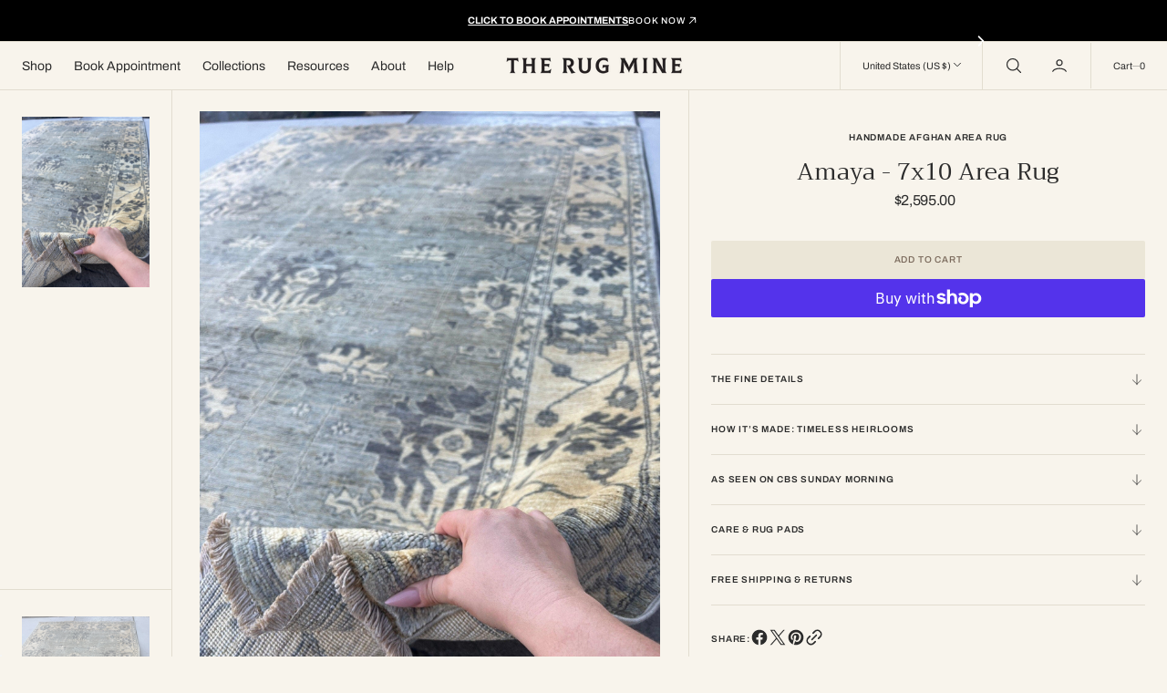

--- FILE ---
content_type: text/html; charset=utf-8
request_url: https://therugmine.com/products/7x10-215x305-handmade-afghan-rug-51046
body_size: 73119
content:
<!doctype html>
<html
	class="no-js"
	data-scheme="light"
	lang="en"
>
	<head>
       

































		<meta charset="utf-8">
		<meta http-equiv="X-UA-Compatible" content="IE=edge">
		<meta name="viewport" content="width=device-width,initial-scale=1">
		<meta name="theme-color" content="">
		<link rel="canonical" href="https://therugmine.com/products/7x10-215x305-handmade-afghan-rug-51046">
		<link rel="preconnect" href="https://cdn.shopify.com" crossorigin><link
				rel="icon"
				type="image/png"
				href="//therugmine.com/cdn/shop/files/Icon_BLACK_32x32.png?v=1657313170"
			><link rel="preconnect" href="https://fonts.shopifycdn.com" crossorigin><title>Amaya - 7x10 Area Rug</title>

		
			<meta name="description" content="Style: Area RugDimensions: 6&#39;8” x 9&#39;8&quot; | 204 x 295 cmCondition: NewPrimary color: Cream, Beige     Accent color: Sage Green, Grey CharcoalPattern: Oushak, Turkish, FloralShape: Rectangular Origin: Made in AfghanistanMaterials: 100% hand-spun wool with a cotton foundationConstruction: Hand-knotted Genuine. Authentic. Ha">
		

		

<meta property="og:site_name" content="The Rug Mine">
<meta property="og:url" content="https://therugmine.com/products/7x10-215x305-handmade-afghan-rug-51046">
<meta property="og:title" content="Amaya - 7x10 Area Rug">
<meta property="og:type" content="product">
<meta property="og:description" content="Style: Area RugDimensions: 6&#39;8” x 9&#39;8&quot; | 204 x 295 cmCondition: NewPrimary color: Cream, Beige     Accent color: Sage Green, Grey CharcoalPattern: Oushak, Turkish, FloralShape: Rectangular Origin: Made in AfghanistanMaterials: 100% hand-spun wool with a cotton foundationConstruction: Hand-knotted Genuine. Authentic. Ha"><meta property="og:image" content="http://therugmine.com/cdn/shop/products/il_fullxfull.4173403633_jt4n.jpg?v=1760468574">
  <meta property="og:image:secure_url" content="https://therugmine.com/cdn/shop/products/il_fullxfull.4173403633_jt4n.jpg?v=1760468574">
  <meta property="og:image:width" content="2250">
  <meta property="og:image:height" content="3000"><meta property="og:price:amount" content="2,595.00">
  <meta property="og:price:currency" content="USD"><meta name="twitter:card" content="summary_large_image">
<meta name="twitter:title" content="Amaya - 7x10 Area Rug">
<meta name="twitter:description" content="Style: Area RugDimensions: 6&#39;8” x 9&#39;8&quot; | 204 x 295 cmCondition: NewPrimary color: Cream, Beige     Accent color: Sage Green, Grey CharcoalPattern: Oushak, Turkish, FloralShape: Rectangular Origin: Made in AfghanistanMaterials: 100% hand-spun wool with a cotton foundationConstruction: Hand-knotted Genuine. Authentic. Ha">


		<script src="//therugmine.com/cdn/shop/t/17/assets/constants.js?v=37383056447335370521718302679" defer="defer"></script>
		<script src="//therugmine.com/cdn/shop/t/17/assets/pubsub.js?v=34180055027472970951718302679" defer="defer"></script>
		<script src="//therugmine.com/cdn/shop/t/17/assets/global.js?v=72457157166756460841718302679" defer="defer"></script>

		<script>window.performance && window.performance.mark && window.performance.mark('shopify.content_for_header.start');</script><meta name="google-site-verification" content="Eicjb2wz-wMtHyLMw0gM_BtTeZ0U2Pyniua0NN1mkdc">
<meta name="facebook-domain-verification" content="6uf5ctn61hathqzmqo5v20x4g8prq3">
<meta name="facebook-domain-verification" content="mmn506349xcmgpxghlatcecgo859rw">
<meta name="google-site-verification" content="Eicjb2wz-wMtHyLMw0gM_BtTeZ0U2Pyniua0NN1mkdc">
<meta id="shopify-digital-wallet" name="shopify-digital-wallet" content="/54349299899/digital_wallets/dialog">
<meta name="shopify-checkout-api-token" content="1df7f9a8bcec133dfa720f96bee7affa">
<meta id="in-context-paypal-metadata" data-shop-id="54349299899" data-venmo-supported="false" data-environment="production" data-locale="en_US" data-paypal-v4="true" data-currency="USD">
<link rel="alternate" type="application/json+oembed" href="https://therugmine.com/products/7x10-215x305-handmade-afghan-rug-51046.oembed">
<script async="async" src="/checkouts/internal/preloads.js?locale=en-US"></script>
<link rel="preconnect" href="https://shop.app" crossorigin="anonymous">
<script async="async" src="https://shop.app/checkouts/internal/preloads.js?locale=en-US&shop_id=54349299899" crossorigin="anonymous"></script>
<script id="apple-pay-shop-capabilities" type="application/json">{"shopId":54349299899,"countryCode":"US","currencyCode":"USD","merchantCapabilities":["supports3DS"],"merchantId":"gid:\/\/shopify\/Shop\/54349299899","merchantName":"The Rug Mine","requiredBillingContactFields":["postalAddress","email","phone"],"requiredShippingContactFields":["postalAddress","email","phone"],"shippingType":"shipping","supportedNetworks":["visa","masterCard","amex","discover","elo","jcb"],"total":{"type":"pending","label":"The Rug Mine","amount":"1.00"},"shopifyPaymentsEnabled":true,"supportsSubscriptions":true}</script>
<script id="shopify-features" type="application/json">{"accessToken":"1df7f9a8bcec133dfa720f96bee7affa","betas":["rich-media-storefront-analytics"],"domain":"therugmine.com","predictiveSearch":true,"shopId":54349299899,"locale":"en"}</script>
<script>var Shopify = Shopify || {};
Shopify.shop = "the-rugmine.myshopify.com";
Shopify.locale = "en";
Shopify.currency = {"active":"USD","rate":"1.0"};
Shopify.country = "US";
Shopify.theme = {"name":"Nordic","id":142452326617,"schema_name":"Nordic","schema_version":"1.0.0","theme_store_id":2801,"role":"main"};
Shopify.theme.handle = "null";
Shopify.theme.style = {"id":null,"handle":null};
Shopify.cdnHost = "therugmine.com/cdn";
Shopify.routes = Shopify.routes || {};
Shopify.routes.root = "/";</script>
<script type="module">!function(o){(o.Shopify=o.Shopify||{}).modules=!0}(window);</script>
<script>!function(o){function n(){var o=[];function n(){o.push(Array.prototype.slice.apply(arguments))}return n.q=o,n}var t=o.Shopify=o.Shopify||{};t.loadFeatures=n(),t.autoloadFeatures=n()}(window);</script>
<script>
  window.ShopifyPay = window.ShopifyPay || {};
  window.ShopifyPay.apiHost = "shop.app\/pay";
  window.ShopifyPay.redirectState = null;
</script>
<script id="shop-js-analytics" type="application/json">{"pageType":"product"}</script>
<script defer="defer" async type="module" src="//therugmine.com/cdn/shopifycloud/shop-js/modules/v2/client.init-shop-cart-sync_BApSsMSl.en.esm.js"></script>
<script defer="defer" async type="module" src="//therugmine.com/cdn/shopifycloud/shop-js/modules/v2/chunk.common_CBoos6YZ.esm.js"></script>
<script type="module">
  await import("//therugmine.com/cdn/shopifycloud/shop-js/modules/v2/client.init-shop-cart-sync_BApSsMSl.en.esm.js");
await import("//therugmine.com/cdn/shopifycloud/shop-js/modules/v2/chunk.common_CBoos6YZ.esm.js");

  window.Shopify.SignInWithShop?.initShopCartSync?.({"fedCMEnabled":true,"windoidEnabled":true});

</script>
<script defer="defer" async type="module" src="//therugmine.com/cdn/shopifycloud/shop-js/modules/v2/client.payment-terms_BHOWV7U_.en.esm.js"></script>
<script defer="defer" async type="module" src="//therugmine.com/cdn/shopifycloud/shop-js/modules/v2/chunk.common_CBoos6YZ.esm.js"></script>
<script defer="defer" async type="module" src="//therugmine.com/cdn/shopifycloud/shop-js/modules/v2/chunk.modal_Bu1hFZFC.esm.js"></script>
<script type="module">
  await import("//therugmine.com/cdn/shopifycloud/shop-js/modules/v2/client.payment-terms_BHOWV7U_.en.esm.js");
await import("//therugmine.com/cdn/shopifycloud/shop-js/modules/v2/chunk.common_CBoos6YZ.esm.js");
await import("//therugmine.com/cdn/shopifycloud/shop-js/modules/v2/chunk.modal_Bu1hFZFC.esm.js");

  
</script>
<script>
  window.Shopify = window.Shopify || {};
  if (!window.Shopify.featureAssets) window.Shopify.featureAssets = {};
  window.Shopify.featureAssets['shop-js'] = {"shop-cart-sync":["modules/v2/client.shop-cart-sync_DJczDl9f.en.esm.js","modules/v2/chunk.common_CBoos6YZ.esm.js"],"init-fed-cm":["modules/v2/client.init-fed-cm_BzwGC0Wi.en.esm.js","modules/v2/chunk.common_CBoos6YZ.esm.js"],"init-windoid":["modules/v2/client.init-windoid_BS26ThXS.en.esm.js","modules/v2/chunk.common_CBoos6YZ.esm.js"],"shop-cash-offers":["modules/v2/client.shop-cash-offers_DthCPNIO.en.esm.js","modules/v2/chunk.common_CBoos6YZ.esm.js","modules/v2/chunk.modal_Bu1hFZFC.esm.js"],"shop-button":["modules/v2/client.shop-button_D_JX508o.en.esm.js","modules/v2/chunk.common_CBoos6YZ.esm.js"],"init-shop-email-lookup-coordinator":["modules/v2/client.init-shop-email-lookup-coordinator_DFwWcvrS.en.esm.js","modules/v2/chunk.common_CBoos6YZ.esm.js"],"shop-toast-manager":["modules/v2/client.shop-toast-manager_tEhgP2F9.en.esm.js","modules/v2/chunk.common_CBoos6YZ.esm.js"],"shop-login-button":["modules/v2/client.shop-login-button_DwLgFT0K.en.esm.js","modules/v2/chunk.common_CBoos6YZ.esm.js","modules/v2/chunk.modal_Bu1hFZFC.esm.js"],"avatar":["modules/v2/client.avatar_BTnouDA3.en.esm.js"],"init-shop-cart-sync":["modules/v2/client.init-shop-cart-sync_BApSsMSl.en.esm.js","modules/v2/chunk.common_CBoos6YZ.esm.js"],"pay-button":["modules/v2/client.pay-button_BuNmcIr_.en.esm.js","modules/v2/chunk.common_CBoos6YZ.esm.js"],"init-shop-for-new-customer-accounts":["modules/v2/client.init-shop-for-new-customer-accounts_DrjXSI53.en.esm.js","modules/v2/client.shop-login-button_DwLgFT0K.en.esm.js","modules/v2/chunk.common_CBoos6YZ.esm.js","modules/v2/chunk.modal_Bu1hFZFC.esm.js"],"init-customer-accounts-sign-up":["modules/v2/client.init-customer-accounts-sign-up_TlVCiykN.en.esm.js","modules/v2/client.shop-login-button_DwLgFT0K.en.esm.js","modules/v2/chunk.common_CBoos6YZ.esm.js","modules/v2/chunk.modal_Bu1hFZFC.esm.js"],"shop-follow-button":["modules/v2/client.shop-follow-button_C5D3XtBb.en.esm.js","modules/v2/chunk.common_CBoos6YZ.esm.js","modules/v2/chunk.modal_Bu1hFZFC.esm.js"],"checkout-modal":["modules/v2/client.checkout-modal_8TC_1FUY.en.esm.js","modules/v2/chunk.common_CBoos6YZ.esm.js","modules/v2/chunk.modal_Bu1hFZFC.esm.js"],"init-customer-accounts":["modules/v2/client.init-customer-accounts_C0Oh2ljF.en.esm.js","modules/v2/client.shop-login-button_DwLgFT0K.en.esm.js","modules/v2/chunk.common_CBoos6YZ.esm.js","modules/v2/chunk.modal_Bu1hFZFC.esm.js"],"lead-capture":["modules/v2/client.lead-capture_Cq0gfm7I.en.esm.js","modules/v2/chunk.common_CBoos6YZ.esm.js","modules/v2/chunk.modal_Bu1hFZFC.esm.js"],"shop-login":["modules/v2/client.shop-login_BmtnoEUo.en.esm.js","modules/v2/chunk.common_CBoos6YZ.esm.js","modules/v2/chunk.modal_Bu1hFZFC.esm.js"],"payment-terms":["modules/v2/client.payment-terms_BHOWV7U_.en.esm.js","modules/v2/chunk.common_CBoos6YZ.esm.js","modules/v2/chunk.modal_Bu1hFZFC.esm.js"]};
</script>
<script>(function() {
  var isLoaded = false;
  function asyncLoad() {
    if (isLoaded) return;
    isLoaded = true;
    var urls = ["https:\/\/cdn1.avada.io\/flying-pages\/module.js?shop=the-rugmine.myshopify.com","\/\/code.tidio.co\/magv2tasiw0snthzn5swyjdesgddgbpk.js?shop=the-rugmine.myshopify.com","https:\/\/app.avada.io\/avada-sdk.min.js?shop=the-rugmine.myshopify.com","https:\/\/gtranslate.io\/shopify\/gtranslate.js?shop=the-rugmine.myshopify.com","https:\/\/formbuilder.hulkapps.com\/skeletopapp.js?shop=the-rugmine.myshopify.com","https:\/\/gcb-app.herokuapp.com\/get_script\/3d09ae74ba6c11ebbe08560fae33ee04.js?v=177626\u0026shop=the-rugmine.myshopify.com","https:\/\/seo.apps.avada.io\/avada-seo-installed.js?shop=the-rugmine.myshopify.com","https:\/\/d1639lhkj5l89m.cloudfront.net\/js\/storefront\/uppromote.js?shop=the-rugmine.myshopify.com","https:\/\/api.revy.io\/bundle.js?shop=the-rugmine.myshopify.com","https:\/\/widgets.juniphq.com\/v1\/junip_shopify.js?shop=the-rugmine.myshopify.com"];
    for (var i = 0; i < urls.length; i++) {
      var s = document.createElement('script');
      s.type = 'text/javascript';
      s.async = true;
      s.src = urls[i];
      var x = document.getElementsByTagName('script')[0];
      x.parentNode.insertBefore(s, x);
    }
  };
  if(window.attachEvent) {
    window.attachEvent('onload', asyncLoad);
  } else {
    window.addEventListener('load', asyncLoad, false);
  }
})();</script>
<script id="__st">var __st={"a":54349299899,"offset":-28800,"reqid":"d71c5dfe-e86d-49f5-ba80-ed30565176c7-1768912418","pageurl":"therugmine.com\/products\/7x10-215x305-handmade-afghan-rug-51046","u":"6c30f5d0709a","p":"product","rtyp":"product","rid":7866426818777};</script>
<script>window.ShopifyPaypalV4VisibilityTracking = true;</script>
<script id="captcha-bootstrap">!function(){'use strict';const t='contact',e='account',n='new_comment',o=[[t,t],['blogs',n],['comments',n],[t,'customer']],c=[[e,'customer_login'],[e,'guest_login'],[e,'recover_customer_password'],[e,'create_customer']],r=t=>t.map((([t,e])=>`form[action*='/${t}']:not([data-nocaptcha='true']) input[name='form_type'][value='${e}']`)).join(','),a=t=>()=>t?[...document.querySelectorAll(t)].map((t=>t.form)):[];function s(){const t=[...o],e=r(t);return a(e)}const i='password',u='form_key',d=['recaptcha-v3-token','g-recaptcha-response','h-captcha-response',i],f=()=>{try{return window.sessionStorage}catch{return}},m='__shopify_v',_=t=>t.elements[u];function p(t,e,n=!1){try{const o=window.sessionStorage,c=JSON.parse(o.getItem(e)),{data:r}=function(t){const{data:e,action:n}=t;return t[m]||n?{data:e,action:n}:{data:t,action:n}}(c);for(const[e,n]of Object.entries(r))t.elements[e]&&(t.elements[e].value=n);n&&o.removeItem(e)}catch(o){console.error('form repopulation failed',{error:o})}}const l='form_type',E='cptcha';function T(t){t.dataset[E]=!0}const w=window,h=w.document,L='Shopify',v='ce_forms',y='captcha';let A=!1;((t,e)=>{const n=(g='f06e6c50-85a8-45c8-87d0-21a2b65856fe',I='https://cdn.shopify.com/shopifycloud/storefront-forms-hcaptcha/ce_storefront_forms_captcha_hcaptcha.v1.5.2.iife.js',D={infoText:'Protected by hCaptcha',privacyText:'Privacy',termsText:'Terms'},(t,e,n)=>{const o=w[L][v],c=o.bindForm;if(c)return c(t,g,e,D).then(n);var r;o.q.push([[t,g,e,D],n]),r=I,A||(h.body.append(Object.assign(h.createElement('script'),{id:'captcha-provider',async:!0,src:r})),A=!0)});var g,I,D;w[L]=w[L]||{},w[L][v]=w[L][v]||{},w[L][v].q=[],w[L][y]=w[L][y]||{},w[L][y].protect=function(t,e){n(t,void 0,e),T(t)},Object.freeze(w[L][y]),function(t,e,n,w,h,L){const[v,y,A,g]=function(t,e,n){const i=e?o:[],u=t?c:[],d=[...i,...u],f=r(d),m=r(i),_=r(d.filter((([t,e])=>n.includes(e))));return[a(f),a(m),a(_),s()]}(w,h,L),I=t=>{const e=t.target;return e instanceof HTMLFormElement?e:e&&e.form},D=t=>v().includes(t);t.addEventListener('submit',(t=>{const e=I(t);if(!e)return;const n=D(e)&&!e.dataset.hcaptchaBound&&!e.dataset.recaptchaBound,o=_(e),c=g().includes(e)&&(!o||!o.value);(n||c)&&t.preventDefault(),c&&!n&&(function(t){try{if(!f())return;!function(t){const e=f();if(!e)return;const n=_(t);if(!n)return;const o=n.value;o&&e.removeItem(o)}(t);const e=Array.from(Array(32),(()=>Math.random().toString(36)[2])).join('');!function(t,e){_(t)||t.append(Object.assign(document.createElement('input'),{type:'hidden',name:u})),t.elements[u].value=e}(t,e),function(t,e){const n=f();if(!n)return;const o=[...t.querySelectorAll(`input[type='${i}']`)].map((({name:t})=>t)),c=[...d,...o],r={};for(const[a,s]of new FormData(t).entries())c.includes(a)||(r[a]=s);n.setItem(e,JSON.stringify({[m]:1,action:t.action,data:r}))}(t,e)}catch(e){console.error('failed to persist form',e)}}(e),e.submit())}));const S=(t,e)=>{t&&!t.dataset[E]&&(n(t,e.some((e=>e===t))),T(t))};for(const o of['focusin','change'])t.addEventListener(o,(t=>{const e=I(t);D(e)&&S(e,y())}));const B=e.get('form_key'),M=e.get(l),P=B&&M;t.addEventListener('DOMContentLoaded',(()=>{const t=y();if(P)for(const e of t)e.elements[l].value===M&&p(e,B);[...new Set([...A(),...v().filter((t=>'true'===t.dataset.shopifyCaptcha))])].forEach((e=>S(e,t)))}))}(h,new URLSearchParams(w.location.search),n,t,e,['guest_login'])})(!0,!0)}();</script>
<script integrity="sha256-4kQ18oKyAcykRKYeNunJcIwy7WH5gtpwJnB7kiuLZ1E=" data-source-attribution="shopify.loadfeatures" defer="defer" src="//therugmine.com/cdn/shopifycloud/storefront/assets/storefront/load_feature-a0a9edcb.js" crossorigin="anonymous"></script>
<script crossorigin="anonymous" defer="defer" src="//therugmine.com/cdn/shopifycloud/storefront/assets/shopify_pay/storefront-65b4c6d7.js?v=20250812"></script>
<script data-source-attribution="shopify.dynamic_checkout.dynamic.init">var Shopify=Shopify||{};Shopify.PaymentButton=Shopify.PaymentButton||{isStorefrontPortableWallets:!0,init:function(){window.Shopify.PaymentButton.init=function(){};var t=document.createElement("script");t.src="https://therugmine.com/cdn/shopifycloud/portable-wallets/latest/portable-wallets.en.js",t.type="module",document.head.appendChild(t)}};
</script>
<script data-source-attribution="shopify.dynamic_checkout.buyer_consent">
  function portableWalletsHideBuyerConsent(e){var t=document.getElementById("shopify-buyer-consent"),n=document.getElementById("shopify-subscription-policy-button");t&&n&&(t.classList.add("hidden"),t.setAttribute("aria-hidden","true"),n.removeEventListener("click",e))}function portableWalletsShowBuyerConsent(e){var t=document.getElementById("shopify-buyer-consent"),n=document.getElementById("shopify-subscription-policy-button");t&&n&&(t.classList.remove("hidden"),t.removeAttribute("aria-hidden"),n.addEventListener("click",e))}window.Shopify?.PaymentButton&&(window.Shopify.PaymentButton.hideBuyerConsent=portableWalletsHideBuyerConsent,window.Shopify.PaymentButton.showBuyerConsent=portableWalletsShowBuyerConsent);
</script>
<script>
  function portableWalletsCleanup(e){e&&e.src&&console.error("Failed to load portable wallets script "+e.src);var t=document.querySelectorAll("shopify-accelerated-checkout .shopify-payment-button__skeleton, shopify-accelerated-checkout-cart .wallet-cart-button__skeleton"),e=document.getElementById("shopify-buyer-consent");for(let e=0;e<t.length;e++)t[e].remove();e&&e.remove()}function portableWalletsNotLoadedAsModule(e){e instanceof ErrorEvent&&"string"==typeof e.message&&e.message.includes("import.meta")&&"string"==typeof e.filename&&e.filename.includes("portable-wallets")&&(window.removeEventListener("error",portableWalletsNotLoadedAsModule),window.Shopify.PaymentButton.failedToLoad=e,"loading"===document.readyState?document.addEventListener("DOMContentLoaded",window.Shopify.PaymentButton.init):window.Shopify.PaymentButton.init())}window.addEventListener("error",portableWalletsNotLoadedAsModule);
</script>

<script type="module" src="https://therugmine.com/cdn/shopifycloud/portable-wallets/latest/portable-wallets.en.js" onError="portableWalletsCleanup(this)" crossorigin="anonymous"></script>
<script nomodule>
  document.addEventListener("DOMContentLoaded", portableWalletsCleanup);
</script>

<script id='scb4127' type='text/javascript' async='' src='https://therugmine.com/cdn/shopifycloud/privacy-banner/storefront-banner.js'></script><link id="shopify-accelerated-checkout-styles" rel="stylesheet" media="screen" href="https://therugmine.com/cdn/shopifycloud/portable-wallets/latest/accelerated-checkout-backwards-compat.css" crossorigin="anonymous">
<style id="shopify-accelerated-checkout-cart">
        #shopify-buyer-consent {
  margin-top: 1em;
  display: inline-block;
  width: 100%;
}

#shopify-buyer-consent.hidden {
  display: none;
}

#shopify-subscription-policy-button {
  background: none;
  border: none;
  padding: 0;
  text-decoration: underline;
  font-size: inherit;
  cursor: pointer;
}

#shopify-subscription-policy-button::before {
  box-shadow: none;
}

      </style>
<script id="sections-script" data-sections="main-product,product-recommendations,header,footer" defer="defer" src="//therugmine.com/cdn/shop/t/17/compiled_assets/scripts.js?v=49647"></script>
<script>window.performance && window.performance.mark && window.performance.mark('shopify.content_for_header.end');</script>
		
		

<style data-shopify>
	@font-face {
  font-family: Archivo;
  font-weight: 400;
  font-style: normal;
  font-display: swap;
  src: url("//therugmine.com/cdn/fonts/archivo/archivo_n4.dc8d917cc69af0a65ae04d01fd8eeab28a3573c9.woff2") format("woff2"),
       url("//therugmine.com/cdn/fonts/archivo/archivo_n4.bd6b9c34fdb81d7646836be8065ce3c80a2cc984.woff") format("woff");
}

	@font-face {
  font-family: Trirong;
  font-weight: 400;
  font-style: normal;
  font-display: swap;
  src: url("//therugmine.com/cdn/fonts/trirong/trirong_n4.46b40419aaa69bf77077c3108d75dad5a0318d4b.woff2") format("woff2"),
       url("//therugmine.com/cdn/fonts/trirong/trirong_n4.97753898e63cd7e164ad614681eba2c7fe577190.woff") format("woff");
}

	@font-face {
  font-family: Archivo;
  font-weight: 500;
  font-style: normal;
  font-display: swap;
  src: url("//therugmine.com/cdn/fonts/archivo/archivo_n5.272841b6d6b831864f7fecfa55541752bb399511.woff2") format("woff2"),
       url("//therugmine.com/cdn/fonts/archivo/archivo_n5.27fb58a71a175084eb68e15500549a69fe15738e.woff") format("woff");
}

	@font-face {
  font-family: Archivo;
  font-weight: 400;
  font-style: normal;
  font-display: swap;
  src: url("//therugmine.com/cdn/fonts/archivo/archivo_n4.dc8d917cc69af0a65ae04d01fd8eeab28a3573c9.woff2") format("woff2"),
       url("//therugmine.com/cdn/fonts/archivo/archivo_n4.bd6b9c34fdb81d7646836be8065ce3c80a2cc984.woff") format("woff");
}

	@font-face {
  font-family: Archivo;
  font-weight: 600;
  font-style: normal;
  font-display: swap;
  src: url("//therugmine.com/cdn/fonts/archivo/archivo_n6.06ce7cb3e84f9557d04c35761e39e39ea101fb19.woff2") format("woff2"),
       url("//therugmine.com/cdn/fonts/archivo/archivo_n6.5dd16bc207dfc6d25ca8472d89387d828f610453.woff") format("woff");
}

	@font-face {
  font-family: Archivo;
  font-weight: 300;
  font-style: normal;
  font-display: swap;
  src: url("//therugmine.com/cdn/fonts/archivo/archivo_n3.e41bf5e25d9efc4add39f7a7e0066e680b0bb437.woff2") format("woff2"),
       url("//therugmine.com/cdn/fonts/archivo/archivo_n3.97e202b300ff112a37bcdb6c4be2c4363973bc6f.woff") format("woff");
}

	@font-face {
  font-family: Archivo;
  font-weight: 400;
  font-style: normal;
  font-display: swap;
  src: url("//therugmine.com/cdn/fonts/archivo/archivo_n4.dc8d917cc69af0a65ae04d01fd8eeab28a3573c9.woff2") format("woff2"),
       url("//therugmine.com/cdn/fonts/archivo/archivo_n4.bd6b9c34fdb81d7646836be8065ce3c80a2cc984.woff") format("woff");
}

	@font-face {
  font-family: Archivo;
  font-weight: 500;
  font-style: normal;
  font-display: swap;
  src: url("//therugmine.com/cdn/fonts/archivo/archivo_n5.272841b6d6b831864f7fecfa55541752bb399511.woff2") format("woff2"),
       url("//therugmine.com/cdn/fonts/archivo/archivo_n5.27fb58a71a175084eb68e15500549a69fe15738e.woff") format("woff");
}

	@font-face {
  font-family: Archivo;
  font-weight: 700;
  font-style: normal;
  font-display: swap;
  src: url("//therugmine.com/cdn/fonts/archivo/archivo_n7.651b020b3543640c100112be6f1c1b8e816c7f13.woff2") format("woff2"),
       url("//therugmine.com/cdn/fonts/archivo/archivo_n7.7e9106d320e6594976a7dcb57957f3e712e83c96.woff") format("woff");
}

	@font-face {
  font-family: Trirong;
  font-weight: 700;
  font-style: normal;
  font-display: swap;
  src: url("//therugmine.com/cdn/fonts/trirong/trirong_n7.a33ed6536f9a7c6d7a9d0b52e1e13fd44f544eff.woff2") format("woff2"),
       url("//therugmine.com/cdn/fonts/trirong/trirong_n7.cdb88d0f8e5c427b393745c8cdeb8bc085cbacff.woff") format("woff");
}

	@font-face {
  font-family: Archivo;
  font-weight: 400;
  font-style: italic;
  font-display: swap;
  src: url("//therugmine.com/cdn/fonts/archivo/archivo_i4.37d8c4e02dc4f8e8b559f47082eb24a5c48c2908.woff2") format("woff2"),
       url("//therugmine.com/cdn/fonts/archivo/archivo_i4.839d35d75c605237591e73815270f86ab696602c.woff") format("woff");
}

	@font-face {
  font-family: Trirong;
  font-weight: 400;
  font-style: italic;
  font-display: swap;
  src: url("//therugmine.com/cdn/fonts/trirong/trirong_i4.e8fb1b74a83a452c3d16f162180a83bc0894e8aa.woff2") format("woff2"),
       url("//therugmine.com/cdn/fonts/trirong/trirong_i4.2148544c556c13305d638bd776b71d589f726b3e.woff") format("woff");
}

	@font-face {
  font-family: Archivo;
  font-weight: 700;
  font-style: italic;
  font-display: swap;
  src: url("//therugmine.com/cdn/fonts/archivo/archivo_i7.3dc798c6f261b8341dd97dd5c78d97d457c63517.woff2") format("woff2"),
       url("//therugmine.com/cdn/fonts/archivo/archivo_i7.3b65e9d326e7379bd5f15bcb927c5d533d950ff6.woff") format("woff");
}


	
		:root,
		[data-scheme=light] .color-background-1 {
			--color-background: 248,244,236;
--color-background-secondary: 242,238,227;

	--gradient-background: #f8f4ec;

--color-foreground: 43, 43, 43;
--color-foreground-secondary: 43, 43, 43;
--color-foreground-title: 43, 43, 43;
--menu-shadow-color: var(--color-foreground);
--color-button-text: 255, 255, 255;
--color-button-text-hover: 255, 255, 255;
--color-button: 187, 162, 131;
--color-button-hover: 43, 43, 43;

--color-button-secondary: 235, 230, 215;
--color-button-secondary-hover: 224, 221, 210;
--color-button-secondary-text: 116, 99, 85;
--color-button-secondary-text-hover: 116, 99, 85;

--color-button-tertiary-text: 116, 99, 85;
--color-button-tertiary-text-hover: 43, 43, 43;



--color-overlay: 0, 0, 0;
--color-border-input: 242, 238, 227;
--color-border-input-hover: 240, 236, 223;
--color-background-input: 242, 238, 227;
--color-background-input-hover: 240, 236, 223;
--color-border: 226, 221, 208;
--color-accent: 116, 99, 85;

--color-badge-text: 43, 43, 43;
--color-badge-background: 248, 244, 236;
--color-blog-slider-heading-hover : var(--color-button-hover);
		}
		@media (prefers-color-scheme: light) {
			:root,
			[data-scheme=auto] .color-background-1 {
				--color-background: 248,244,236;
--color-background-secondary: 242,238,227;

	--gradient-background: #f8f4ec;

--color-foreground: 43, 43, 43;
--color-foreground-secondary: 43, 43, 43;
--color-foreground-title: 43, 43, 43;
--menu-shadow-color: var(--color-foreground);
--color-button-text: 255, 255, 255;
--color-button-text-hover: 255, 255, 255;
--color-button: 187, 162, 131;
--color-button-hover: 43, 43, 43;

--color-button-secondary: 235, 230, 215;
--color-button-secondary-hover: 224, 221, 210;
--color-button-secondary-text: 116, 99, 85;
--color-button-secondary-text-hover: 116, 99, 85;

--color-button-tertiary-text: 116, 99, 85;
--color-button-tertiary-text-hover: 43, 43, 43;



--color-overlay: 0, 0, 0;
--color-border-input: 242, 238, 227;
--color-border-input-hover: 240, 236, 223;
--color-background-input: 242, 238, 227;
--color-background-input-hover: 240, 236, 223;
--color-border: 226, 221, 208;
--color-accent: 116, 99, 85;

--color-badge-text: 43, 43, 43;
--color-badge-background: 248, 244, 236;
--color-blog-slider-heading-hover : var(--color-button-hover);
			}
		}
		[data-scheme=dark],
			.color-inverse,
		[data-scheme=dark] .color-background-1 {
			
	--color-background: 30, 30, 30;
	--color-background-secondary: 16, 16, 16;
	--color-border-input: 44, 44, 44;
	--color-border-input-hover: 48, 48, 48;
	--color-background-input: 44, 44, 44;
	--color-background-input-hover: 48, 48, 48;


	--gradient-background: rgb(var(--color-background));

--color-blog-slider-heading-hover: 203, 211, 218;
--color-overlay: 31, 31, 31;
--color-foreground: 255, 255, 255;
--color-foreground-secondary: 255, 255, 255;
--color-foreground-title: 255, 255, 255;
--color-border: 53, 53, 53;
--color-link: 229, 229, 229;
--alpha-link: 0.5;
--color-button: 10, 10, 10;
--color-button-hover: 15, 15, 15;
--color-button-text: 255, 255, 255;
--color-button-text-hover: 255, 255, 255;
--color-button-secondary: 60, 60, 60;
--color-button-secondary-hover: 65, 65, 65;
--color-button-secondary-text: 255, 255, 255;
--color-button-secondary-text-hover: 255, 255, 255;
--color-button-tertiary: 15, 15, 15;
--color-button-tertiary-hover: 20, 20, 20;
--color-button-tertiary-text: 255, 255, 255;
--color-button-tertiary-text-hover: 255, 255, 255;
--alpha-button-background: 1;
--alpha-button-border: 1;
--color-social: 255, 255, 255;
--color-placeholder-input: 255, 255, 255;
--color-card-price-new: 229, 229, 229;
--color-card-price-old: 169, 169, 169;
--color-error-background: 0, 0, 0;
--color-title-text: 255, 255, 255;
--color-accent : 180, 180, 180;
--menu-shadow-color: 0,0,0;
--menu-shadow-alpha: 0.3;
--swiper-navigation-color: rgb(var(--color-foreground));
--swiper-pagination-color : rgb(var(--color-foreground));
		}
		@media (prefers-color-scheme: dark) {
			[data-scheme=auto],
			[data-scheme=auto] .color-background-1 {
				
	--color-background: 30, 30, 30;
	--color-background-secondary: 16, 16, 16;
	--color-border-input: 44, 44, 44;
	--color-border-input-hover: 48, 48, 48;
	--color-background-input: 44, 44, 44;
	--color-background-input-hover: 48, 48, 48;


	--gradient-background: rgb(var(--color-background));

--color-blog-slider-heading-hover: 203, 211, 218;
--color-overlay: 31, 31, 31;
--color-foreground: 255, 255, 255;
--color-foreground-secondary: 255, 255, 255;
--color-foreground-title: 255, 255, 255;
--color-border: 53, 53, 53;
--color-link: 229, 229, 229;
--alpha-link: 0.5;
--color-button: 10, 10, 10;
--color-button-hover: 15, 15, 15;
--color-button-text: 255, 255, 255;
--color-button-text-hover: 255, 255, 255;
--color-button-secondary: 60, 60, 60;
--color-button-secondary-hover: 65, 65, 65;
--color-button-secondary-text: 255, 255, 255;
--color-button-secondary-text-hover: 255, 255, 255;
--color-button-tertiary: 15, 15, 15;
--color-button-tertiary-hover: 20, 20, 20;
--color-button-tertiary-text: 255, 255, 255;
--color-button-tertiary-text-hover: 255, 255, 255;
--alpha-button-background: 1;
--alpha-button-border: 1;
--color-social: 255, 255, 255;
--color-placeholder-input: 255, 255, 255;
--color-card-price-new: 229, 229, 229;
--color-card-price-old: 169, 169, 169;
--color-error-background: 0, 0, 0;
--color-title-text: 255, 255, 255;
--color-accent : 180, 180, 180;
--menu-shadow-color: 0,0,0;
--menu-shadow-alpha: 0.3;
--swiper-navigation-color: rgb(var(--color-foreground));
--swiper-pagination-color : rgb(var(--color-foreground));
			}
		}

	
		
		[data-scheme=light] .color-background-2 {
			--color-background: 0,0,0;
--color-background-secondary: 0,0,0;

	--gradient-background: #000000;

--color-foreground: 255, 255, 255;
--color-foreground-secondary: 255, 255, 255;
--color-foreground-title: 255, 255, 255;
--menu-shadow-color: var(--color-foreground);
--color-button-text: 255, 255, 255;
--color-button-text-hover: 255, 255, 255;
--color-button: 187, 162, 131;
--color-button-hover: 43, 43, 43;

--color-button-secondary: 235, 230, 215;
--color-button-secondary-hover: 255, 255, 255;
--color-button-secondary-text: 116, 99, 85;
--color-button-secondary-text-hover: 116, 99, 85;

--color-button-tertiary-text: 255, 255, 255;
--color-button-tertiary-text-hover: 244, 244, 244;



--color-overlay: 0, 0, 0;
--color-border-input: 255, 255, 255;
--color-border-input-hover: 255, 255, 255;
--color-background-input: 255, 255, 255;
--color-background-input-hover: 251, 251, 251;
--color-border: 226, 221, 208;
--color-accent: 17, 50, 75;

--color-badge-text: 14, 40, 60;
--color-badge-background: 242, 244, 244;
--color-blog-slider-heading-hover : var(--color-button-hover);
		}
		@media (prefers-color-scheme: light) {
			
			[data-scheme=auto] .color-background-2 {
				--color-background: 0,0,0;
--color-background-secondary: 0,0,0;

	--gradient-background: #000000;

--color-foreground: 255, 255, 255;
--color-foreground-secondary: 255, 255, 255;
--color-foreground-title: 255, 255, 255;
--menu-shadow-color: var(--color-foreground);
--color-button-text: 255, 255, 255;
--color-button-text-hover: 255, 255, 255;
--color-button: 187, 162, 131;
--color-button-hover: 43, 43, 43;

--color-button-secondary: 235, 230, 215;
--color-button-secondary-hover: 255, 255, 255;
--color-button-secondary-text: 116, 99, 85;
--color-button-secondary-text-hover: 116, 99, 85;

--color-button-tertiary-text: 255, 255, 255;
--color-button-tertiary-text-hover: 244, 244, 244;



--color-overlay: 0, 0, 0;
--color-border-input: 255, 255, 255;
--color-border-input-hover: 255, 255, 255;
--color-background-input: 255, 255, 255;
--color-background-input-hover: 251, 251, 251;
--color-border: 226, 221, 208;
--color-accent: 17, 50, 75;

--color-badge-text: 14, 40, 60;
--color-badge-background: 242, 244, 244;
--color-blog-slider-heading-hover : var(--color-button-hover);
			}
		}
		
		[data-scheme=dark] .color-background-2 {
			
--color-background: 44, 44, 44;
--color-background-secondary: 31, 31, 31;
--color-border-input: 35, 35, 35;
--color-border-input-hover: 37, 37, 37;
--color-background-input: 35, 35, 35;
--color-background-input-hover:  37, 37, 37;


	--gradient-background: rgb(var(--color-background));

--color-blog-slider-heading-hover: 203, 211, 218;
--color-overlay: 31, 31, 31;
--color-foreground: 255, 255, 255;
--color-foreground-secondary: 255, 255, 255;
--color-foreground-title: 255, 255, 255;
--color-border: 53, 53, 53;
--color-link: 229, 229, 229;
--alpha-link: 0.5;
--color-button: 10, 10, 10;
--color-button-hover: 15, 15, 15;
--color-button-text: 255, 255, 255;
--color-button-text-hover: 255, 255, 255;
--color-button-secondary: 60, 60, 60;
--color-button-secondary-hover: 65, 65, 65;
--color-button-secondary-text: 255, 255, 255;
--color-button-secondary-text-hover: 255, 255, 255;
--color-button-tertiary: 15, 15, 15;
--color-button-tertiary-hover: 20, 20, 20;
--color-button-tertiary-text: 255, 255, 255;
--color-button-tertiary-text-hover: 255, 255, 255;
--alpha-button-background: 1;
--alpha-button-border: 1;
--color-social: 255, 255, 255;
--color-placeholder-input: 255, 255, 255;
--color-card-price-new: 229, 229, 229;
--color-card-price-old: 169, 169, 169;
--color-error-background: 0, 0, 0;
--color-title-text: 255, 255, 255;
--color-accent : 180, 180, 180;
--menu-shadow-color: 0,0,0;
--menu-shadow-alpha: 0.3;
--swiper-navigation-color: rgb(var(--color-foreground));
--swiper-pagination-color : rgb(var(--color-foreground));
		}
		@media (prefers-color-scheme: dark) {
			
			[data-scheme=auto] .color-background-2 {
				
--color-background: 44, 44, 44;
--color-background-secondary: 31, 31, 31;
--color-border-input: 35, 35, 35;
--color-border-input-hover: 37, 37, 37;
--color-background-input: 35, 35, 35;
--color-background-input-hover:  37, 37, 37;


	--gradient-background: rgb(var(--color-background));

--color-blog-slider-heading-hover: 203, 211, 218;
--color-overlay: 31, 31, 31;
--color-foreground: 255, 255, 255;
--color-foreground-secondary: 255, 255, 255;
--color-foreground-title: 255, 255, 255;
--color-border: 53, 53, 53;
--color-link: 229, 229, 229;
--alpha-link: 0.5;
--color-button: 10, 10, 10;
--color-button-hover: 15, 15, 15;
--color-button-text: 255, 255, 255;
--color-button-text-hover: 255, 255, 255;
--color-button-secondary: 60, 60, 60;
--color-button-secondary-hover: 65, 65, 65;
--color-button-secondary-text: 255, 255, 255;
--color-button-secondary-text-hover: 255, 255, 255;
--color-button-tertiary: 15, 15, 15;
--color-button-tertiary-hover: 20, 20, 20;
--color-button-tertiary-text: 255, 255, 255;
--color-button-tertiary-text-hover: 255, 255, 255;
--alpha-button-background: 1;
--alpha-button-border: 1;
--color-social: 255, 255, 255;
--color-placeholder-input: 255, 255, 255;
--color-card-price-new: 229, 229, 229;
--color-card-price-old: 169, 169, 169;
--color-error-background: 0, 0, 0;
--color-title-text: 255, 255, 255;
--color-accent : 180, 180, 180;
--menu-shadow-color: 0,0,0;
--menu-shadow-alpha: 0.3;
--swiper-navigation-color: rgb(var(--color-foreground));
--swiper-pagination-color : rgb(var(--color-foreground));
			}
		}

	
		
		[data-scheme=light] .color-background-3 {
			--color-background: 107,107,107;
--color-background-secondary: 0,0,0;

	--gradient-background: #6b6b6b;

--color-foreground: 255, 255, 255;
--color-foreground-secondary: 255, 255, 255;
--color-foreground-title: 255, 255, 255;
--menu-shadow-color: var(--color-foreground);
--color-button-text: 255, 255, 255;
--color-button-text-hover: 255, 255, 255;
--color-button: 187, 162, 131;
--color-button-hover: 43, 43, 43;

--color-button-secondary: 235, 230, 215;
--color-button-secondary-hover: 255, 255, 255;
--color-button-secondary-text: 116, 99, 85;
--color-button-secondary-text-hover: 116, 99, 85;

--color-button-tertiary-text: 255, 255, 255;
--color-button-tertiary-text-hover: 244, 244, 244;



--color-overlay: 43, 43, 43;
--color-border-input: 255, 255, 255;
--color-border-input-hover: 255, 255, 255;
--color-background-input: 255, 255, 255;
--color-background-input-hover: 251, 251, 251;
--color-border: 226, 221, 208;
--color-accent: 17, 50, 75;

--color-badge-text: 14, 40, 60;
--color-badge-background: 242, 244, 244;
--color-blog-slider-heading-hover : var(--color-button-hover);
		}
		@media (prefers-color-scheme: light) {
			
			[data-scheme=auto] .color-background-3 {
				--color-background: 107,107,107;
--color-background-secondary: 0,0,0;

	--gradient-background: #6b6b6b;

--color-foreground: 255, 255, 255;
--color-foreground-secondary: 255, 255, 255;
--color-foreground-title: 255, 255, 255;
--menu-shadow-color: var(--color-foreground);
--color-button-text: 255, 255, 255;
--color-button-text-hover: 255, 255, 255;
--color-button: 187, 162, 131;
--color-button-hover: 43, 43, 43;

--color-button-secondary: 235, 230, 215;
--color-button-secondary-hover: 255, 255, 255;
--color-button-secondary-text: 116, 99, 85;
--color-button-secondary-text-hover: 116, 99, 85;

--color-button-tertiary-text: 255, 255, 255;
--color-button-tertiary-text-hover: 244, 244, 244;



--color-overlay: 43, 43, 43;
--color-border-input: 255, 255, 255;
--color-border-input-hover: 255, 255, 255;
--color-background-input: 255, 255, 255;
--color-background-input-hover: 251, 251, 251;
--color-border: 226, 221, 208;
--color-accent: 17, 50, 75;

--color-badge-text: 14, 40, 60;
--color-badge-background: 242, 244, 244;
--color-blog-slider-heading-hover : var(--color-button-hover);
			}
		}
		
		[data-scheme=dark] .color-background-3 {
			
--color-background: 44, 44, 44;
--color-background-secondary: 31, 31, 31;
--color-border-input: 35, 35, 35;
--color-border-input-hover: 37, 37, 37;
--color-background-input: 35, 35, 35;
--color-background-input-hover:  37, 37, 37;


	--gradient-background: rgb(var(--color-background));

--color-blog-slider-heading-hover: 203, 211, 218;
--color-overlay: 31, 31, 31;
--color-foreground: 255, 255, 255;
--color-foreground-secondary: 255, 255, 255;
--color-foreground-title: 255, 255, 255;
--color-border: 53, 53, 53;
--color-link: 229, 229, 229;
--alpha-link: 0.5;
--color-button: 10, 10, 10;
--color-button-hover: 15, 15, 15;
--color-button-text: 255, 255, 255;
--color-button-text-hover: 255, 255, 255;
--color-button-secondary: 60, 60, 60;
--color-button-secondary-hover: 65, 65, 65;
--color-button-secondary-text: 255, 255, 255;
--color-button-secondary-text-hover: 255, 255, 255;
--color-button-tertiary: 15, 15, 15;
--color-button-tertiary-hover: 20, 20, 20;
--color-button-tertiary-text: 255, 255, 255;
--color-button-tertiary-text-hover: 255, 255, 255;
--alpha-button-background: 1;
--alpha-button-border: 1;
--color-social: 255, 255, 255;
--color-placeholder-input: 255, 255, 255;
--color-card-price-new: 229, 229, 229;
--color-card-price-old: 169, 169, 169;
--color-error-background: 0, 0, 0;
--color-title-text: 255, 255, 255;
--color-accent : 180, 180, 180;
--menu-shadow-color: 0,0,0;
--menu-shadow-alpha: 0.3;
--swiper-navigation-color: rgb(var(--color-foreground));
--swiper-pagination-color : rgb(var(--color-foreground));
		}
		@media (prefers-color-scheme: dark) {
			
			[data-scheme=auto] .color-background-3 {
				
--color-background: 44, 44, 44;
--color-background-secondary: 31, 31, 31;
--color-border-input: 35, 35, 35;
--color-border-input-hover: 37, 37, 37;
--color-background-input: 35, 35, 35;
--color-background-input-hover:  37, 37, 37;


	--gradient-background: rgb(var(--color-background));

--color-blog-slider-heading-hover: 203, 211, 218;
--color-overlay: 31, 31, 31;
--color-foreground: 255, 255, 255;
--color-foreground-secondary: 255, 255, 255;
--color-foreground-title: 255, 255, 255;
--color-border: 53, 53, 53;
--color-link: 229, 229, 229;
--alpha-link: 0.5;
--color-button: 10, 10, 10;
--color-button-hover: 15, 15, 15;
--color-button-text: 255, 255, 255;
--color-button-text-hover: 255, 255, 255;
--color-button-secondary: 60, 60, 60;
--color-button-secondary-hover: 65, 65, 65;
--color-button-secondary-text: 255, 255, 255;
--color-button-secondary-text-hover: 255, 255, 255;
--color-button-tertiary: 15, 15, 15;
--color-button-tertiary-hover: 20, 20, 20;
--color-button-tertiary-text: 255, 255, 255;
--color-button-tertiary-text-hover: 255, 255, 255;
--alpha-button-background: 1;
--alpha-button-border: 1;
--color-social: 255, 255, 255;
--color-placeholder-input: 255, 255, 255;
--color-card-price-new: 229, 229, 229;
--color-card-price-old: 169, 169, 169;
--color-error-background: 0, 0, 0;
--color-title-text: 255, 255, 255;
--color-accent : 180, 180, 180;
--menu-shadow-color: 0,0,0;
--menu-shadow-alpha: 0.3;
--swiper-navigation-color: rgb(var(--color-foreground));
--swiper-pagination-color : rgb(var(--color-foreground));
			}
		}

	

	body, .color-background-1, .color-background-2, .color-background-3 {
		color: rgba(var(--color-foreground));
		background-color: rgb(var(--color-background));
	}

	:root {
		--announcement-height: 0px;
		--header-height: 0px;
		--breadcrumbs-height: 0px;

		--spaced-section: 5rem;

		--font-body-family: Archivo, sans-serif;
		--font-body-style: normal;
		--font-body-weight: 400;

		--font-body-scale: 1.6;
		--font-body-scale-xs: 1.2;
		--font-body-scale-s: 1.4;
		--font-body-scale-l: 2.0;
		--font-body-letter-spacing: 0em;
		--font-body-line-height: 1.4;

		--font-heading-family: Trirong, serif;
		--font-heading-style: normal;
		--font-heading-weight: 400;
		--font-heading-letter-spacing: 0em;
		--font-heading-line-height: 1.2;
		--font-heading-text-transform: none;

		--font-subtitle-family: Archivo, sans-serif;
		--font-subtitle-style: normal;
		--font-subtitle-weight: 600;
		--font-subtitle-text-transform: uppercase;
		--font-subtitle-scale: 1.0;
		--font-subtitle-letter-spacing: 0.8em;

		--font-heading-h1-scale: 1.32;
		--font-heading-h2-scale: 1.05;
		--font-heading-h3-scale: 1.0;
		--font-heading-h4-scale: 1.08;
		--font-heading-h5-scale: 1.11;
		--font-heading-h6-scale: 1.13;

		--font-heading-card-family: Archivo, sans-serif;
		--font-heading-card-style: normal;
		--font-heading-card-weight: 600;
		--font-text-card-family: Archivo, sans-serif;
		--font-text-card-style: normal;
		--font-text-card-weight: 400;
		
		--font-card-text-transform: capitalize;
		--font-heading-card-scale: 1.0;
		--font-text-card-scale: 1.0;

		--font-button-family: Archivo, sans-serif;
		--font-button-style: normal;
		--font-button-weight: 500;
		--font-button-text-transform: uppercase;

		--font-button-family: Archivo, sans-serif;
		--font-button-style: normal;
		--font-button-weight: 500;
		--font-button-text-transform: uppercase;
		--font-button-scale: 1.0;
		--font-button-letter-spacing: 0.8em;
		
		--font-badge-family: Archivo, sans-serif;
		--font-badge-style: normal;
		--font-badge-weight: 400;
		--font-badge-text-transform: none;
		--font-badge-scale: 1.4;
		--font-badge-letter-spacing: 0em;

		--font-header-menu-family: Archivo, sans-serif;
		--font-header-menu-style: normal;
		--font-header-menu-weight: 400;
		--font-header-menu-link-scale: 1.4;
		--font-header-menu-text-transform: capitalize;
		--font-header-menu-letter-spacing: 0em;

		--font-footer-menu-family: Archivo, sans-serif;
		--font-footer-menu-style: normal;
		--font-footer-menu-weight: 400;
		--font-footer-menu-scale: 1.4;
		--font-footer-menu-text-transform: capitalize;
		--font-footer-menu-letter-spacing: 0em;

		--font-popups-heading-family: , ;
		--font-popups-heading-style: ;
		--font-popups-heading-weight: ;
		--font-popups-text-family: , ;
		--font-popups-text-style: ;
		--font-popups-text-weight: ;
		--font-popup-heading-scale: 0.0;
		--font-popup-desc-scale: 0.0;
		--font-popup-text-scale: 0.0;
		--font-notification-heading-scale: 0.0;
		--font-notification-text-scale: 0.0;

		--border-radius-button: 2px;
		--payment-terms-background-color: ;
		--color-card-price-new: , , ;
		--color-card-price-old: , , ;

		--border-radius-media: 2px;
	}

	@media screen and (min-width: 990px) {
		:root {
			--spaced-section: 16rem;
		}
	}
	*,
	*::before,
	*::after {
		box-sizing: inherit;
	}

	html {
		box-sizing: border-box;
		font-size: 10px;
		height: 100%;
	}

	body {
		position: relative;
		display: flex;
		flex-direction: column;
		/*grid-template-rows: auto auto 1fr auto;
		grid-template-columns: 100%;*/
		min-height: 100%;
		margin: 0;
		font-size: 1.6rem;
		line-height: 1.5;
		font-family: var(--font-body-family);
		font-style: var(--font-body-style);
		font-weight: var(--font-body-weight);
		overflow-x: hidden;
	}
	@media screen and (min-width: 750px) {
		body {	
			font-size: calc(var(--font-body-scale) * 1rem);
		}
	}
	.shopify-section-group-footer-group {
		margin-top: auto;
	}
</style>

		
		<link href="//therugmine.com/cdn/shop/t/17/assets/swiper-bundle.min.css?v=99284209979502375341718302680" rel="stylesheet" type="text/css" media="all" />
		<link href="//therugmine.com/cdn/shop/t/17/assets/base.css?v=171167956835996036521752695981" rel="stylesheet" type="text/css" media="all" />
<link
				rel="stylesheet"
				href="//therugmine.com/cdn/shop/t/17/assets/component-predictive-search.css?v=64751987983141522321718302678"
				media="print"
				onload="this.media='all'"
			><link
				rel="preload"
				as="font"
				href="//therugmine.com/cdn/fonts/archivo/archivo_n4.dc8d917cc69af0a65ae04d01fd8eeab28a3573c9.woff2"
				type="font/woff2"
				crossorigin
			><link
				rel="preload"
				as="font"
				href="//therugmine.com/cdn/fonts/trirong/trirong_n4.46b40419aaa69bf77077c3108d75dad5a0318d4b.woff2"
				type="font/woff2"
				crossorigin
			><script>
			document.documentElement.className =
				document.documentElement.className.replace('no-js', 'js');
			if (Shopify.designMode) {
				document.documentElement.classList.add('shopify-design-mode');
			}
		</script>

		<script src="//therugmine.com/cdn/shop/t/17/assets/jquery-3.6.0.js?v=184217876181003224711718302679" defer="defer"></script>
		<script
			src="//therugmine.com/cdn/shop/t/17/assets/swiper-bundle.min.js?v=91266435261445688101718302680"
			defer="defer"
		></script>
		<script src="//therugmine.com/cdn/shop/t/17/assets/gsap.min.js?v=7945211475339172311718302679" defer="defer"></script>
		<script
			src="//therugmine.com/cdn/shop/t/17/assets/ScrollTrigger.min.js?v=66501933754752109161718302680"
			defer="defer"
		></script><script src="//therugmine.com/cdn/shop/t/17/assets/search-modal.js?v=132131605931268813371718302680" defer="defer"></script><script src="//therugmine.com/cdn/shop/t/17/assets/popup.js?v=119818828978287767731718302679" defer="defer"></script>
		
		
			<script src="//therugmine.com/cdn/shop/t/17/assets/product-card.js?v=38226612490634800241718302679" defer="defer"></script>
		

		<script>
			let cscoDarkMode = {};

			(function () {
				const body = document.querySelector('html[data-scheme]');

				cscoDarkMode = {
					init: function (e) {
						this.initMode(e);
						window
							.matchMedia('(prefers-color-scheme: dark)')
							.addListener((e) => {
								this.initMode(e);
							});

						window.addEventListener('load', () => {
							document.querySelectorAll('.header__toggle-scheme').forEach(el => {
								el.addEventListener('click', (e) => {
									e.preventDefault();
									if ('auto' === body.getAttribute('data-scheme')) {
										if (
											window.matchMedia('(prefers-color-scheme: dark)').matches
										) {
											cscoDarkMode.changeScheme('light', true);
										} else if (
											window.matchMedia('(prefers-color-scheme: light)').matches
										) {
											cscoDarkMode.changeScheme('dark', true);
										}
									} else {
										if ('dark' === body.getAttribute('data-scheme')) {
											cscoDarkMode.changeScheme('light', true);
										} else {
											cscoDarkMode.changeScheme('dark', true);
										}
									}
								});
							})
						});
					},
					initMode: function (e) {
						let siteScheme = false;
						switch (
							'light' // Field. User’s system preference.
						) {
							case 'dark':
								siteScheme = 'dark';
								break;
							case 'light':
								siteScheme = 'light';
								break;
							case 'system':
								siteScheme = 'auto';
								break;
						}
						if (siteScheme && siteScheme !== body.getAttribute('data-scheme')) {
							this.changeScheme(siteScheme, false);
						}
					},
					changeScheme: function (siteScheme, cookie) {
						body.classList.add('scheme-toggled');
						body.setAttribute('data-scheme', siteScheme);
						if (cookie) {
							localStorage.setItem('_color_schema', siteScheme);
						}
						setTimeout(() => {
							body.classList.remove('scheme-toggled');
						}, 100);
					},
				};
			})();

			cscoDarkMode.init();

			document.addEventListener('shopify:section:load', function () {
				setTimeout(() => {
					cscoDarkMode.init();
				}, 100);
			});
		</script>
	<!-- BEGIN app block: shopify://apps/rt-terms-and-conditions-box/blocks/app-embed/17661ca5-aeea-41b9-8091-d8f7233e8b22 --><script type='text/javascript'>
  window.roarJs = window.roarJs || {};
      roarJs.LegalConfig = {
          metafields: {
          shop: "the-rugmine.myshopify.com",
          settings: {"enabled":"0","param":{"message":"If you are purchasing a Rug Installation Add-on, check to confirm you have read and agreed with the {link}.","error_message":"Please agree to the terms of service before making a purchase!","error_display":"dialog","greeting":{"enabled":"1","message":"","delay":"1"},"link_order":["link"],"links":{"link":{"label":"terms of service","target":"_blank","url":"\/policies\/terms-of-service","policy":"terms-of-service"}},"force_enabled":"0","optional":"0","optional_message_enabled":"0","optional_message_value":"Thank you! The page will be moved to the checkout page.","optional_checkbox_hidden":"0","time_enabled":"1","time_label":"Agreed to the terms of service on","checkbox":"1"},"popup":{"title":"Terms and Conditions","width":"600","button":"Process to Checkout","icon_color":"#197bbd"},"style":{"checkbox":{"size":"20","color":"#0075ff"},"message":{"font":"inherit","size":"12","customized":{"enabled":"1","color":"#212b36","accent":"#0075ff","error":"#de3618"},"align":"inherit","padding":{"top":"0","right":"0","bottom":"25","left":"0"}}},"only1":"true","installer":[]},
          moneyFormat: "${{amount}}"
      }
  }
</script>
<script src='https://cdn.shopify.com/extensions/019a2c75-764c-7925-b253-e24466484d41/legal-7/assets/legal.js' defer></script>


<!-- END app block --><!-- BEGIN app block: shopify://apps/puco-sections-blocks/blocks/app-embed-stylesheet/f1ea0cb9-0193-44b7-bab7-d0fd6bec6cbf --><!-- END app block --><!-- BEGIN app block: shopify://apps/hulk-form-builder/blocks/app-embed/b6b8dd14-356b-4725-a4ed-77232212b3c3 --><!-- BEGIN app snippet: hulkapps-formbuilder-theme-ext --><script type="text/javascript">
  
  if (typeof window.formbuilder_customer != "object") {
        window.formbuilder_customer = {}
  }

  window.hulkFormBuilder = {
    form_data: {},
    shop_data: {"shop_5-_QIhM7j-Q6i3uDcUQP_A":{"shop_uuid":"5-_QIhM7j-Q6i3uDcUQP_A","shop_timezone":"America\/Los_Angeles","shop_id":49209,"shop_is_after_submit_enabled":true,"shop_shopify_plan":"Advanced","shop_shopify_domain":"the-rugmine.myshopify.com","shop_created_at":"2021-03-12T12:28:29.926-06:00","is_skip_metafield":false,"shop_deleted":false,"shop_disabled":false}},
    settings_data: {"shop_settings":{"shop_customise_msgs":[],"default_customise_msgs":{"is_required":"is required","thank_you":"Thank you! The form was submitted successfully.","processing":"Processing...","valid_data":"Please provide valid data","valid_email":"Provide valid email format","valid_tags":"HTML Tags are not allowed","valid_phone":"Provide valid phone number","valid_captcha":"Please provide valid captcha response","valid_url":"Provide valid URL","only_number_alloud":"Provide valid number in","number_less":"must be less than","number_more":"must be more than","image_must_less":"Image must be less than 20MB","image_number":"Images allowed","image_extension":"Invalid extension! Please provide image file","error_image_upload":"Error in image upload. Please try again.","error_file_upload":"Error in file upload. Please try again.","your_response":"Your response","error_form_submit":"Error occur.Please try again after sometime.","email_submitted":"Form with this email is already submitted","invalid_email_by_zerobounce":"The email address you entered appears to be invalid. Please check it and try again.","download_file":"Download file","card_details_invalid":"Your card details are invalid","card_details":"Card details","please_enter_card_details":"Please enter card details","card_number":"Card number","exp_mm":"Exp MM","exp_yy":"Exp YY","crd_cvc":"CVV","payment_value":"Payment amount","please_enter_payment_amount":"Please enter payment amount","address1":"Address line 1","address2":"Address line 2","city":"City","province":"Province","zipcode":"Zip code","country":"Country","blocked_domain":"This form does not accept addresses from","file_must_less":"File must be less than 20MB","file_extension":"Invalid extension! Please provide file","only_file_number_alloud":"files allowed","previous":"Previous","next":"Next","must_have_a_input":"Please enter at least one field.","please_enter_required_data":"Please enter required data","atleast_one_special_char":"Include at least one special character","atleast_one_lowercase_char":"Include at least one lowercase character","atleast_one_uppercase_char":"Include at least one uppercase character","atleast_one_number":"Include at least one number","must_have_8_chars":"Must have 8 characters long","be_between_8_and_12_chars":"Be between 8 and 12 characters long","please_select":"Please Select","phone_submitted":"Form with this phone number is already submitted","user_res_parse_error":"Error while submitting the form","valid_same_values":"values must be same","product_choice_clear_selection":"Clear Selection","picture_choice_clear_selection":"Clear Selection","remove_all_for_file_image_upload":"Remove All","invalid_file_type_for_image_upload":"You can't upload files of this type.","invalid_file_type_for_signature_upload":"You can't upload files of this type.","max_files_exceeded_for_file_upload":"You can not upload any more files.","max_files_exceeded_for_image_upload":"You can not upload any more files.","file_already_exist":"File already uploaded","max_limit_exceed":"You have added the maximum number of text fields.","cancel_upload_for_file_upload":"Cancel upload","cancel_upload_for_image_upload":"Cancel upload","cancel_upload_for_signature_upload":"Cancel upload"},"shop_blocked_domains":[]}},
    features_data: {"shop_plan_features":{"shop_plan_features":["unlimited-forms","full-design-customization","export-form-submissions","multiple-recipients-for-form-submissions","multiple-admin-notifications","enable-captcha","unlimited-file-uploads","save-submitted-form-data","set-auto-response-message","conditional-logic","form-banner","save-as-draft-facility","include-user-response-in-admin-email","disable-form-submission","file-upload"]}},
    shop: null,
    shop_id: null,
    plan_features: null,
    validateDoubleQuotes: false,
    assets: {
      extraFunctions: "https://cdn.shopify.com/extensions/019bb5ee-ec40-7527-955d-c1b8751eb060/form-builder-by-hulkapps-50/assets/extra-functions.js",
      extraStyles: "https://cdn.shopify.com/extensions/019bb5ee-ec40-7527-955d-c1b8751eb060/form-builder-by-hulkapps-50/assets/extra-styles.css",
      bootstrapStyles: "https://cdn.shopify.com/extensions/019bb5ee-ec40-7527-955d-c1b8751eb060/form-builder-by-hulkapps-50/assets/theme-app-extension-bootstrap.css"
    },
    translations: {
      htmlTagNotAllowed: "HTML Tags are not allowed",
      sqlQueryNotAllowed: "SQL Queries are not allowed",
      doubleQuoteNotAllowed: "Double quotes are not allowed",
      vorwerkHttpWwwNotAllowed: "The words \u0026#39;http\u0026#39; and \u0026#39;www\u0026#39; are not allowed. Please remove them and try again.",
      maxTextFieldsReached: "You have added the maximum number of text fields.",
      avoidNegativeWords: "Avoid negative words: Don\u0026#39;t use negative words in your contact message.",
      customDesignOnly: "This form is for custom designs requests. For general inquiries please contact our team at info@stagheaddesigns.com",
      zerobounceApiErrorMsg: "We couldn\u0026#39;t verify your email due to a technical issue. Please try again later.",
    }

  }

  

  window.FbThemeAppExtSettingsHash = {}
  
</script><!-- END app snippet --><!-- END app block --><!-- BEGIN app block: shopify://apps/rt-disable-right-click/blocks/app-embed/1a6da957-7246-46b1-9660-2fac7e573a37 --><script>
  window.roarJs = window.roarJs || {};
  roarJs.ProtectorConfig = {
    metafields: {
      shop: "the-rugmine.myshopify.com",
      settings: {"enabled":"1","param":{"image":"1","text":"1","keyboard":"1","alert":"1","alert_duration":"3","print":"1","legal":"1"},"texts":{"alert":"Content is protected!","print":"You are not allowed to print preview this page, Thank you.","legal_header":"** LEGAL NOTICE **","legal_footer":"Please exit this area immediately.","legal_body":"All site content, including files, images, video, and written content is the property of The Rug Mine.\r\n\r\nAny attempts to mimic said content, or use it as your own without the direct consent of The Rug Mine may result in LEGAL ACTION against YOU."},"mobile":{"image":"1","text":"1"},"only1":"true"},
      moneyFormat: "${{amount}}"
    }
  }
</script>

<script src='https://cdn.shopify.com/extensions/019b3f8c-4deb-7edd-a77f-1462a1c4ebfc/protector-2/assets/protector.js' defer></script>


<!-- END app block --><script src="https://cdn.shopify.com/extensions/0199b410-61bf-77b9-b63d-ecfabc2ad3db/pusher-sections-builder-7/assets/base.js" type="text/javascript" defer="defer"></script>
<link href="https://cdn.shopify.com/extensions/019a2c75-764c-7925-b253-e24466484d41/legal-7/assets/legal.css" rel="stylesheet" type="text/css" media="all">
<link href="https://cdn.shopify.com/extensions/0199b410-61bf-77b9-b63d-ecfabc2ad3db/pusher-sections-builder-7/assets/base.css" rel="stylesheet" type="text/css" media="all">
<script src="https://cdn.shopify.com/extensions/019bb5ee-ec40-7527-955d-c1b8751eb060/form-builder-by-hulkapps-50/assets/form-builder-script.js" type="text/javascript" defer="defer"></script>
<link href="https://cdn.shopify.com/extensions/019b3f8c-4deb-7edd-a77f-1462a1c4ebfc/protector-2/assets/protector.css" rel="stylesheet" type="text/css" media="all">
<script src="https://cdn.shopify.com/extensions/7645cbe1-6b00-470d-b243-199c40bb052e/avada-email-marketing-sms-14/assets/avada-aem-popup.js" type="text/javascript" defer="defer"></script>
<link href="https://monorail-edge.shopifysvc.com" rel="dns-prefetch">
<script>(function(){if ("sendBeacon" in navigator && "performance" in window) {try {var session_token_from_headers = performance.getEntriesByType('navigation')[0].serverTiming.find(x => x.name == '_s').description;} catch {var session_token_from_headers = undefined;}var session_cookie_matches = document.cookie.match(/_shopify_s=([^;]*)/);var session_token_from_cookie = session_cookie_matches && session_cookie_matches.length === 2 ? session_cookie_matches[1] : "";var session_token = session_token_from_headers || session_token_from_cookie || "";function handle_abandonment_event(e) {var entries = performance.getEntries().filter(function(entry) {return /monorail-edge.shopifysvc.com/.test(entry.name);});if (!window.abandonment_tracked && entries.length === 0) {window.abandonment_tracked = true;var currentMs = Date.now();var navigation_start = performance.timing.navigationStart;var payload = {shop_id: 54349299899,url: window.location.href,navigation_start,duration: currentMs - navigation_start,session_token,page_type: "product"};window.navigator.sendBeacon("https://monorail-edge.shopifysvc.com/v1/produce", JSON.stringify({schema_id: "online_store_buyer_site_abandonment/1.1",payload: payload,metadata: {event_created_at_ms: currentMs,event_sent_at_ms: currentMs}}));}}window.addEventListener('pagehide', handle_abandonment_event);}}());</script>
<script id="web-pixels-manager-setup">(function e(e,d,r,n,o){if(void 0===o&&(o={}),!Boolean(null===(a=null===(i=window.Shopify)||void 0===i?void 0:i.analytics)||void 0===a?void 0:a.replayQueue)){var i,a;window.Shopify=window.Shopify||{};var t=window.Shopify;t.analytics=t.analytics||{};var s=t.analytics;s.replayQueue=[],s.publish=function(e,d,r){return s.replayQueue.push([e,d,r]),!0};try{self.performance.mark("wpm:start")}catch(e){}var l=function(){var e={modern:/Edge?\/(1{2}[4-9]|1[2-9]\d|[2-9]\d{2}|\d{4,})\.\d+(\.\d+|)|Firefox\/(1{2}[4-9]|1[2-9]\d|[2-9]\d{2}|\d{4,})\.\d+(\.\d+|)|Chrom(ium|e)\/(9{2}|\d{3,})\.\d+(\.\d+|)|(Maci|X1{2}).+ Version\/(15\.\d+|(1[6-9]|[2-9]\d|\d{3,})\.\d+)([,.]\d+|)( \(\w+\)|)( Mobile\/\w+|) Safari\/|Chrome.+OPR\/(9{2}|\d{3,})\.\d+\.\d+|(CPU[ +]OS|iPhone[ +]OS|CPU[ +]iPhone|CPU IPhone OS|CPU iPad OS)[ +]+(15[._]\d+|(1[6-9]|[2-9]\d|\d{3,})[._]\d+)([._]\d+|)|Android:?[ /-](13[3-9]|1[4-9]\d|[2-9]\d{2}|\d{4,})(\.\d+|)(\.\d+|)|Android.+Firefox\/(13[5-9]|1[4-9]\d|[2-9]\d{2}|\d{4,})\.\d+(\.\d+|)|Android.+Chrom(ium|e)\/(13[3-9]|1[4-9]\d|[2-9]\d{2}|\d{4,})\.\d+(\.\d+|)|SamsungBrowser\/([2-9]\d|\d{3,})\.\d+/,legacy:/Edge?\/(1[6-9]|[2-9]\d|\d{3,})\.\d+(\.\d+|)|Firefox\/(5[4-9]|[6-9]\d|\d{3,})\.\d+(\.\d+|)|Chrom(ium|e)\/(5[1-9]|[6-9]\d|\d{3,})\.\d+(\.\d+|)([\d.]+$|.*Safari\/(?![\d.]+ Edge\/[\d.]+$))|(Maci|X1{2}).+ Version\/(10\.\d+|(1[1-9]|[2-9]\d|\d{3,})\.\d+)([,.]\d+|)( \(\w+\)|)( Mobile\/\w+|) Safari\/|Chrome.+OPR\/(3[89]|[4-9]\d|\d{3,})\.\d+\.\d+|(CPU[ +]OS|iPhone[ +]OS|CPU[ +]iPhone|CPU IPhone OS|CPU iPad OS)[ +]+(10[._]\d+|(1[1-9]|[2-9]\d|\d{3,})[._]\d+)([._]\d+|)|Android:?[ /-](13[3-9]|1[4-9]\d|[2-9]\d{2}|\d{4,})(\.\d+|)(\.\d+|)|Mobile Safari.+OPR\/([89]\d|\d{3,})\.\d+\.\d+|Android.+Firefox\/(13[5-9]|1[4-9]\d|[2-9]\d{2}|\d{4,})\.\d+(\.\d+|)|Android.+Chrom(ium|e)\/(13[3-9]|1[4-9]\d|[2-9]\d{2}|\d{4,})\.\d+(\.\d+|)|Android.+(UC? ?Browser|UCWEB|U3)[ /]?(15\.([5-9]|\d{2,})|(1[6-9]|[2-9]\d|\d{3,})\.\d+)\.\d+|SamsungBrowser\/(5\.\d+|([6-9]|\d{2,})\.\d+)|Android.+MQ{2}Browser\/(14(\.(9|\d{2,})|)|(1[5-9]|[2-9]\d|\d{3,})(\.\d+|))(\.\d+|)|K[Aa][Ii]OS\/(3\.\d+|([4-9]|\d{2,})\.\d+)(\.\d+|)/},d=e.modern,r=e.legacy,n=navigator.userAgent;return n.match(d)?"modern":n.match(r)?"legacy":"unknown"}(),u="modern"===l?"modern":"legacy",c=(null!=n?n:{modern:"",legacy:""})[u],f=function(e){return[e.baseUrl,"/wpm","/b",e.hashVersion,"modern"===e.buildTarget?"m":"l",".js"].join("")}({baseUrl:d,hashVersion:r,buildTarget:u}),m=function(e){var d=e.version,r=e.bundleTarget,n=e.surface,o=e.pageUrl,i=e.monorailEndpoint;return{emit:function(e){var a=e.status,t=e.errorMsg,s=(new Date).getTime(),l=JSON.stringify({metadata:{event_sent_at_ms:s},events:[{schema_id:"web_pixels_manager_load/3.1",payload:{version:d,bundle_target:r,page_url:o,status:a,surface:n,error_msg:t},metadata:{event_created_at_ms:s}}]});if(!i)return console&&console.warn&&console.warn("[Web Pixels Manager] No Monorail endpoint provided, skipping logging."),!1;try{return self.navigator.sendBeacon.bind(self.navigator)(i,l)}catch(e){}var u=new XMLHttpRequest;try{return u.open("POST",i,!0),u.setRequestHeader("Content-Type","text/plain"),u.send(l),!0}catch(e){return console&&console.warn&&console.warn("[Web Pixels Manager] Got an unhandled error while logging to Monorail."),!1}}}}({version:r,bundleTarget:l,surface:e.surface,pageUrl:self.location.href,monorailEndpoint:e.monorailEndpoint});try{o.browserTarget=l,function(e){var d=e.src,r=e.async,n=void 0===r||r,o=e.onload,i=e.onerror,a=e.sri,t=e.scriptDataAttributes,s=void 0===t?{}:t,l=document.createElement("script"),u=document.querySelector("head"),c=document.querySelector("body");if(l.async=n,l.src=d,a&&(l.integrity=a,l.crossOrigin="anonymous"),s)for(var f in s)if(Object.prototype.hasOwnProperty.call(s,f))try{l.dataset[f]=s[f]}catch(e){}if(o&&l.addEventListener("load",o),i&&l.addEventListener("error",i),u)u.appendChild(l);else{if(!c)throw new Error("Did not find a head or body element to append the script");c.appendChild(l)}}({src:f,async:!0,onload:function(){if(!function(){var e,d;return Boolean(null===(d=null===(e=window.Shopify)||void 0===e?void 0:e.analytics)||void 0===d?void 0:d.initialized)}()){var d=window.webPixelsManager.init(e)||void 0;if(d){var r=window.Shopify.analytics;r.replayQueue.forEach((function(e){var r=e[0],n=e[1],o=e[2];d.publishCustomEvent(r,n,o)})),r.replayQueue=[],r.publish=d.publishCustomEvent,r.visitor=d.visitor,r.initialized=!0}}},onerror:function(){return m.emit({status:"failed",errorMsg:"".concat(f," has failed to load")})},sri:function(e){var d=/^sha384-[A-Za-z0-9+/=]+$/;return"string"==typeof e&&d.test(e)}(c)?c:"",scriptDataAttributes:o}),m.emit({status:"loading"})}catch(e){m.emit({status:"failed",errorMsg:(null==e?void 0:e.message)||"Unknown error"})}}})({shopId: 54349299899,storefrontBaseUrl: "https://therugmine.com",extensionsBaseUrl: "https://extensions.shopifycdn.com/cdn/shopifycloud/web-pixels-manager",monorailEndpoint: "https://monorail-edge.shopifysvc.com/unstable/produce_batch",surface: "storefront-renderer",enabledBetaFlags: ["2dca8a86"],webPixelsConfigList: [{"id":"1559691481","configuration":"{\"shopId\":\"35633\",\"env\":\"production\",\"metaData\":\"[]\"}","eventPayloadVersion":"v1","runtimeContext":"STRICT","scriptVersion":"8e11013497942cd9be82d03af35714e6","type":"APP","apiClientId":2773553,"privacyPurposes":[],"dataSharingAdjustments":{"protectedCustomerApprovalScopes":["read_customer_address","read_customer_email","read_customer_name","read_customer_personal_data","read_customer_phone"]}},{"id":"966754521","configuration":"{\"webPixelName\":\"Judge.me\"}","eventPayloadVersion":"v1","runtimeContext":"STRICT","scriptVersion":"34ad157958823915625854214640f0bf","type":"APP","apiClientId":683015,"privacyPurposes":["ANALYTICS"],"dataSharingAdjustments":{"protectedCustomerApprovalScopes":["read_customer_email","read_customer_name","read_customer_personal_data","read_customer_phone"]}},{"id":"506691801","configuration":"{\"config\":\"{\\\"google_tag_ids\\\":[\\\"G-TQDE49G4SB\\\",\\\"AW-10954047714\\\",\\\"GT-T9WLPDJ\\\"],\\\"target_country\\\":\\\"US\\\",\\\"gtag_events\\\":[{\\\"type\\\":\\\"begin_checkout\\\",\\\"action_label\\\":[\\\"G-TQDE49G4SB\\\",\\\"AW-10954047714\\\/gLFLCKTV688DEOKBpuco\\\"]},{\\\"type\\\":\\\"search\\\",\\\"action_label\\\":[\\\"G-TQDE49G4SB\\\",\\\"AW-10954047714\\\/e_WNCKfV688DEOKBpuco\\\"]},{\\\"type\\\":\\\"view_item\\\",\\\"action_label\\\":[\\\"G-TQDE49G4SB\\\",\\\"AW-10954047714\\\/qITkCJ7V688DEOKBpuco\\\",\\\"MC-RC9D03734G\\\"]},{\\\"type\\\":\\\"purchase\\\",\\\"action_label\\\":[\\\"G-TQDE49G4SB\\\",\\\"AW-10954047714\\\/iGaDCJvV688DEOKBpuco\\\",\\\"MC-RC9D03734G\\\"]},{\\\"type\\\":\\\"page_view\\\",\\\"action_label\\\":[\\\"G-TQDE49G4SB\\\",\\\"AW-10954047714\\\/N_AVCJjV688DEOKBpuco\\\",\\\"MC-RC9D03734G\\\"]},{\\\"type\\\":\\\"add_payment_info\\\",\\\"action_label\\\":[\\\"G-TQDE49G4SB\\\",\\\"AW-10954047714\\\/1TieCKrV688DEOKBpuco\\\"]},{\\\"type\\\":\\\"add_to_cart\\\",\\\"action_label\\\":[\\\"G-TQDE49G4SB\\\",\\\"AW-10954047714\\\/H4w8CKHV688DEOKBpuco\\\"]}],\\\"enable_monitoring_mode\\\":false}\"}","eventPayloadVersion":"v1","runtimeContext":"OPEN","scriptVersion":"b2a88bafab3e21179ed38636efcd8a93","type":"APP","apiClientId":1780363,"privacyPurposes":[],"dataSharingAdjustments":{"protectedCustomerApprovalScopes":["read_customer_address","read_customer_email","read_customer_name","read_customer_personal_data","read_customer_phone"]}},{"id":"163938521","configuration":"{\"pixel_id\":\"1109113256316139\",\"pixel_type\":\"facebook_pixel\",\"metaapp_system_user_token\":\"-\"}","eventPayloadVersion":"v1","runtimeContext":"OPEN","scriptVersion":"ca16bc87fe92b6042fbaa3acc2fbdaa6","type":"APP","apiClientId":2329312,"privacyPurposes":["ANALYTICS","MARKETING","SALE_OF_DATA"],"dataSharingAdjustments":{"protectedCustomerApprovalScopes":["read_customer_address","read_customer_email","read_customer_name","read_customer_personal_data","read_customer_phone"]}},{"id":"106561753","configuration":"{\"myshopifyDomain\":\"the-rugmine.myshopify.com\"}","eventPayloadVersion":"v1","runtimeContext":"STRICT","scriptVersion":"23b97d18e2aa74363140dc29c9284e87","type":"APP","apiClientId":2775569,"privacyPurposes":["ANALYTICS","MARKETING","SALE_OF_DATA"],"dataSharingAdjustments":{"protectedCustomerApprovalScopes":["read_customer_address","read_customer_email","read_customer_name","read_customer_phone","read_customer_personal_data"]}},{"id":"80773337","configuration":"{\"tagID\":\"2613020614908\"}","eventPayloadVersion":"v1","runtimeContext":"STRICT","scriptVersion":"18031546ee651571ed29edbe71a3550b","type":"APP","apiClientId":3009811,"privacyPurposes":["ANALYTICS","MARKETING","SALE_OF_DATA"],"dataSharingAdjustments":{"protectedCustomerApprovalScopes":["read_customer_address","read_customer_email","read_customer_name","read_customer_personal_data","read_customer_phone"]}},{"id":"109936857","eventPayloadVersion":"1","runtimeContext":"LAX","scriptVersion":"3","type":"CUSTOM","privacyPurposes":["ANALYTICS","MARKETING","SALE_OF_DATA"],"name":"Reddit Pixel"},{"id":"shopify-app-pixel","configuration":"{}","eventPayloadVersion":"v1","runtimeContext":"STRICT","scriptVersion":"0450","apiClientId":"shopify-pixel","type":"APP","privacyPurposes":["ANALYTICS","MARKETING"]},{"id":"shopify-custom-pixel","eventPayloadVersion":"v1","runtimeContext":"LAX","scriptVersion":"0450","apiClientId":"shopify-pixel","type":"CUSTOM","privacyPurposes":["ANALYTICS","MARKETING"]}],isMerchantRequest: false,initData: {"shop":{"name":"The Rug Mine","paymentSettings":{"currencyCode":"USD"},"myshopifyDomain":"the-rugmine.myshopify.com","countryCode":"US","storefrontUrl":"https:\/\/therugmine.com"},"customer":null,"cart":null,"checkout":null,"productVariants":[{"price":{"amount":2595.0,"currencyCode":"USD"},"product":{"title":"Amaya - 7x10 Area Rug","vendor":"The Rug Mine","id":"7866426818777","untranslatedTitle":"Amaya - 7x10 Area Rug","url":"\/products\/7x10-215x305-handmade-afghan-rug-51046","type":"Area Rug"},"id":"43309448790233","image":{"src":"\/\/therugmine.com\/cdn\/shop\/products\/il_fullxfull.4173403633_jt4n.jpg?v=1760468574"},"sku":"51046","title":"Default Title","untranslatedTitle":"Default Title"}],"purchasingCompany":null},},"https://therugmine.com/cdn","fcfee988w5aeb613cpc8e4bc33m6693e112",{"modern":"","legacy":""},{"shopId":"54349299899","storefrontBaseUrl":"https:\/\/therugmine.com","extensionBaseUrl":"https:\/\/extensions.shopifycdn.com\/cdn\/shopifycloud\/web-pixels-manager","surface":"storefront-renderer","enabledBetaFlags":"[\"2dca8a86\"]","isMerchantRequest":"false","hashVersion":"fcfee988w5aeb613cpc8e4bc33m6693e112","publish":"custom","events":"[[\"page_viewed\",{}],[\"product_viewed\",{\"productVariant\":{\"price\":{\"amount\":2595.0,\"currencyCode\":\"USD\"},\"product\":{\"title\":\"Amaya - 7x10 Area Rug\",\"vendor\":\"The Rug Mine\",\"id\":\"7866426818777\",\"untranslatedTitle\":\"Amaya - 7x10 Area Rug\",\"url\":\"\/products\/7x10-215x305-handmade-afghan-rug-51046\",\"type\":\"Area Rug\"},\"id\":\"43309448790233\",\"image\":{\"src\":\"\/\/therugmine.com\/cdn\/shop\/products\/il_fullxfull.4173403633_jt4n.jpg?v=1760468574\"},\"sku\":\"51046\",\"title\":\"Default Title\",\"untranslatedTitle\":\"Default Title\"}}]]"});</script><script>
  window.ShopifyAnalytics = window.ShopifyAnalytics || {};
  window.ShopifyAnalytics.meta = window.ShopifyAnalytics.meta || {};
  window.ShopifyAnalytics.meta.currency = 'USD';
  var meta = {"product":{"id":7866426818777,"gid":"gid:\/\/shopify\/Product\/7866426818777","vendor":"The Rug Mine","type":"Area Rug","handle":"7x10-215x305-handmade-afghan-rug-51046","variants":[{"id":43309448790233,"price":259500,"name":"Amaya - 7x10 Area Rug","public_title":null,"sku":"51046"}],"remote":false},"page":{"pageType":"product","resourceType":"product","resourceId":7866426818777,"requestId":"d71c5dfe-e86d-49f5-ba80-ed30565176c7-1768912418"}};
  for (var attr in meta) {
    window.ShopifyAnalytics.meta[attr] = meta[attr];
  }
</script>
<script class="analytics">
  (function () {
    var customDocumentWrite = function(content) {
      var jquery = null;

      if (window.jQuery) {
        jquery = window.jQuery;
      } else if (window.Checkout && window.Checkout.$) {
        jquery = window.Checkout.$;
      }

      if (jquery) {
        jquery('body').append(content);
      }
    };

    var hasLoggedConversion = function(token) {
      if (token) {
        return document.cookie.indexOf('loggedConversion=' + token) !== -1;
      }
      return false;
    }

    var setCookieIfConversion = function(token) {
      if (token) {
        var twoMonthsFromNow = new Date(Date.now());
        twoMonthsFromNow.setMonth(twoMonthsFromNow.getMonth() + 2);

        document.cookie = 'loggedConversion=' + token + '; expires=' + twoMonthsFromNow;
      }
    }

    var trekkie = window.ShopifyAnalytics.lib = window.trekkie = window.trekkie || [];
    if (trekkie.integrations) {
      return;
    }
    trekkie.methods = [
      'identify',
      'page',
      'ready',
      'track',
      'trackForm',
      'trackLink'
    ];
    trekkie.factory = function(method) {
      return function() {
        var args = Array.prototype.slice.call(arguments);
        args.unshift(method);
        trekkie.push(args);
        return trekkie;
      };
    };
    for (var i = 0; i < trekkie.methods.length; i++) {
      var key = trekkie.methods[i];
      trekkie[key] = trekkie.factory(key);
    }
    trekkie.load = function(config) {
      trekkie.config = config || {};
      trekkie.config.initialDocumentCookie = document.cookie;
      var first = document.getElementsByTagName('script')[0];
      var script = document.createElement('script');
      script.type = 'text/javascript';
      script.onerror = function(e) {
        var scriptFallback = document.createElement('script');
        scriptFallback.type = 'text/javascript';
        scriptFallback.onerror = function(error) {
                var Monorail = {
      produce: function produce(monorailDomain, schemaId, payload) {
        var currentMs = new Date().getTime();
        var event = {
          schema_id: schemaId,
          payload: payload,
          metadata: {
            event_created_at_ms: currentMs,
            event_sent_at_ms: currentMs
          }
        };
        return Monorail.sendRequest("https://" + monorailDomain + "/v1/produce", JSON.stringify(event));
      },
      sendRequest: function sendRequest(endpointUrl, payload) {
        // Try the sendBeacon API
        if (window && window.navigator && typeof window.navigator.sendBeacon === 'function' && typeof window.Blob === 'function' && !Monorail.isIos12()) {
          var blobData = new window.Blob([payload], {
            type: 'text/plain'
          });

          if (window.navigator.sendBeacon(endpointUrl, blobData)) {
            return true;
          } // sendBeacon was not successful

        } // XHR beacon

        var xhr = new XMLHttpRequest();

        try {
          xhr.open('POST', endpointUrl);
          xhr.setRequestHeader('Content-Type', 'text/plain');
          xhr.send(payload);
        } catch (e) {
          console.log(e);
        }

        return false;
      },
      isIos12: function isIos12() {
        return window.navigator.userAgent.lastIndexOf('iPhone; CPU iPhone OS 12_') !== -1 || window.navigator.userAgent.lastIndexOf('iPad; CPU OS 12_') !== -1;
      }
    };
    Monorail.produce('monorail-edge.shopifysvc.com',
      'trekkie_storefront_load_errors/1.1',
      {shop_id: 54349299899,
      theme_id: 142452326617,
      app_name: "storefront",
      context_url: window.location.href,
      source_url: "//therugmine.com/cdn/s/trekkie.storefront.cd680fe47e6c39ca5d5df5f0a32d569bc48c0f27.min.js"});

        };
        scriptFallback.async = true;
        scriptFallback.src = '//therugmine.com/cdn/s/trekkie.storefront.cd680fe47e6c39ca5d5df5f0a32d569bc48c0f27.min.js';
        first.parentNode.insertBefore(scriptFallback, first);
      };
      script.async = true;
      script.src = '//therugmine.com/cdn/s/trekkie.storefront.cd680fe47e6c39ca5d5df5f0a32d569bc48c0f27.min.js';
      first.parentNode.insertBefore(script, first);
    };
    trekkie.load(
      {"Trekkie":{"appName":"storefront","development":false,"defaultAttributes":{"shopId":54349299899,"isMerchantRequest":null,"themeId":142452326617,"themeCityHash":"15490083463692257285","contentLanguage":"en","currency":"USD","eventMetadataId":"9ec9df8e-380e-4341-9366-6042d481f4a5"},"isServerSideCookieWritingEnabled":true,"monorailRegion":"shop_domain","enabledBetaFlags":["65f19447"]},"Session Attribution":{},"S2S":{"facebookCapiEnabled":true,"source":"trekkie-storefront-renderer","apiClientId":580111}}
    );

    var loaded = false;
    trekkie.ready(function() {
      if (loaded) return;
      loaded = true;

      window.ShopifyAnalytics.lib = window.trekkie;

      var originalDocumentWrite = document.write;
      document.write = customDocumentWrite;
      try { window.ShopifyAnalytics.merchantGoogleAnalytics.call(this); } catch(error) {};
      document.write = originalDocumentWrite;

      window.ShopifyAnalytics.lib.page(null,{"pageType":"product","resourceType":"product","resourceId":7866426818777,"requestId":"d71c5dfe-e86d-49f5-ba80-ed30565176c7-1768912418","shopifyEmitted":true});

      var match = window.location.pathname.match(/checkouts\/(.+)\/(thank_you|post_purchase)/)
      var token = match? match[1]: undefined;
      if (!hasLoggedConversion(token)) {
        setCookieIfConversion(token);
        window.ShopifyAnalytics.lib.track("Viewed Product",{"currency":"USD","variantId":43309448790233,"productId":7866426818777,"productGid":"gid:\/\/shopify\/Product\/7866426818777","name":"Amaya - 7x10 Area Rug","price":"2595.00","sku":"51046","brand":"The Rug Mine","variant":null,"category":"Area Rug","nonInteraction":true,"remote":false},undefined,undefined,{"shopifyEmitted":true});
      window.ShopifyAnalytics.lib.track("monorail:\/\/trekkie_storefront_viewed_product\/1.1",{"currency":"USD","variantId":43309448790233,"productId":7866426818777,"productGid":"gid:\/\/shopify\/Product\/7866426818777","name":"Amaya - 7x10 Area Rug","price":"2595.00","sku":"51046","brand":"The Rug Mine","variant":null,"category":"Area Rug","nonInteraction":true,"remote":false,"referer":"https:\/\/therugmine.com\/products\/7x10-215x305-handmade-afghan-rug-51046"});
      }
    });


        var eventsListenerScript = document.createElement('script');
        eventsListenerScript.async = true;
        eventsListenerScript.src = "//therugmine.com/cdn/shopifycloud/storefront/assets/shop_events_listener-3da45d37.js";
        document.getElementsByTagName('head')[0].appendChild(eventsListenerScript);

})();</script>
  <script>
  if (!window.ga || (window.ga && typeof window.ga !== 'function')) {
    window.ga = function ga() {
      (window.ga.q = window.ga.q || []).push(arguments);
      if (window.Shopify && window.Shopify.analytics && typeof window.Shopify.analytics.publish === 'function') {
        window.Shopify.analytics.publish("ga_stub_called", {}, {sendTo: "google_osp_migration"});
      }
      console.error("Shopify's Google Analytics stub called with:", Array.from(arguments), "\nSee https://help.shopify.com/manual/promoting-marketing/pixels/pixel-migration#google for more information.");
    };
    if (window.Shopify && window.Shopify.analytics && typeof window.Shopify.analytics.publish === 'function') {
      window.Shopify.analytics.publish("ga_stub_initialized", {}, {sendTo: "google_osp_migration"});
    }
  }
</script>
<script
  defer
  src="https://therugmine.com/cdn/shopifycloud/perf-kit/shopify-perf-kit-3.0.4.min.js"
  data-application="storefront-renderer"
  data-shop-id="54349299899"
  data-render-region="gcp-us-central1"
  data-page-type="product"
  data-theme-instance-id="142452326617"
  data-theme-name="Nordic"
  data-theme-version="1.0.0"
  data-monorail-region="shop_domain"
  data-resource-timing-sampling-rate="10"
  data-shs="true"
  data-shs-beacon="true"
  data-shs-export-with-fetch="true"
  data-shs-logs-sample-rate="1"
  data-shs-beacon-endpoint="https://therugmine.com/api/collect"
></script>
</head>

	<body class="body-template-product body-template-product">
		<a class="skip-to-content-link button visually-hidden button--simple" href="#MainContent">
			Skip to content
		</a>

		<!-- BEGIN sections: header-group -->
<div id="shopify-section-sections--17963406819545__announcement_bar_4DjBCd" class="shopify-section shopify-section-group-header-group section-announcement"><script src="//therugmine.com/cdn/shop/t/17/assets/announcement.js?v=96966124071244899801718302678" defer="defer"></script>

<style>
	:root {
		--announcement-height: 40px;
	}
</style>


	<div
		class="announcement-bar color-background-2 background  section_border_bottom"
		role="region"
		aria-label="Announcement"
		
	>
		<div
			class="announcement-bar__slide"
			data-announcement-id="sections--17963406819545__announcement_bar_4DjBCd"
		>
			<div class="swiper announcement-js-sections--17963406819545__announcement_bar_4DjBCd">
				<div class="swiper-wrapper announcement-bar__slide-box">
					<div class="announcement-bar__message swiper-slide"><div class="announcement-bar__text small-font">
									<p><a href="https://therugmine.com/pages/book" title="https://therugmine.com/pages/book"><strong>CLICK TO BOOK APPOINTMENTS </strong></a></p>
									


	<a
		
			href="/pages/book"
		
		class="button button--simple"
		
	>
		
		<span class="button-label">Book Now</span>
		
			<span class="button-icon">
				<svg
	width="15"
	height="15"
	viewBox="0 0 15 15"
	fill="none"
	xmlns="http://www.w3.org/2000/svg"
	class="icon icon-button-arrow"
>
	<path d="M8.22917 3.75L11.875 7.5M11.875 7.5L8.22917 11.25M11.875 7.5L3.125 7.5" stroke="currentColor" stroke-linecap="round" stroke-linejoin="round"/>
</svg>

			</span>
		
	</a>


								</div>
							</div><div class="announcement-bar__message swiper-slide"><div class="announcement-bar__text small-font">
									<p>We’re a BBB & BBB4Good Certified Business.</p>
									


	<a
		
			href="https://www.bbb.org/us/ca/vista/profile/carpet-and-rugs/the-rug-mine-1126-1000119530"
		
		class="button button--simple"
		
	>
		
		<span class="button-label">See Certification</span>
		
			<span class="button-icon">
				<svg
	width="15"
	height="15"
	viewBox="0 0 15 15"
	fill="none"
	xmlns="http://www.w3.org/2000/svg"
	class="icon icon-button-arrow"
>
	<path d="M8.22917 3.75L11.875 7.5M11.875 7.5L8.22917 11.25M11.875 7.5L3.125 7.5" stroke="currentColor" stroke-linecap="round" stroke-linejoin="round"/>
</svg>

			</span>
		
	</a>


								</div>
							</div><div class="announcement-bar__message swiper-slide"><div class="announcement-bar__text small-font">
									<p>See how artisans craft our rugs.</p>
									


	<a
		
			href="/blogs/ownership-guides/how-i-source-my-handmade-rugs"
		
		class="button button--simple"
		
	>
		
		<span class="button-label">Read More</span>
		
			<span class="button-icon">
				<svg
	width="15"
	height="15"
	viewBox="0 0 15 15"
	fill="none"
	xmlns="http://www.w3.org/2000/svg"
	class="icon icon-button-arrow"
>
	<path d="M8.22917 3.75L11.875 7.5M11.875 7.5L8.22917 11.25M11.875 7.5L3.125 7.5" stroke="currentColor" stroke-linecap="round" stroke-linejoin="round"/>
</svg>

			</span>
		
	</a>


								</div>
							</div>
				</div>
			</div>
			
				<button class="swiper-button swiper-button-prev announcement-btn-prev">
					<span><svg
	width="8"
	height="12"
	viewBox="0 0 8 12"
	fill="none"
	xmlns="http://www.w3.org/2000/svg"
>
	<path d="M1.60002 1.2002L6.40002 6.0002L1.60002 10.8002" stroke="currentColor" stroke-width="1.8" stroke-linecap="round" stroke-linejoin="round"/>
</svg>
</span>
				</button>
				<button class="swiper-button swiper-button-next announcement-btn-next">
					<span><svg
	width="8"
	height="12"
	viewBox="0 0 8 12"
	fill="none"
	xmlns="http://www.w3.org/2000/svg"
>
	<path d="M1.60002 1.2002L6.40002 6.0002L1.60002 10.8002" stroke="currentColor" stroke-width="1.8" stroke-linecap="round" stroke-linejoin="round"/>
</svg>
</span>
				</button>
			
		</div>
	</div>


<style> #shopify-section-sections--17963406819545__announcement_bar_4DjBCd .announcement-btn-prev.swiper-button, #shopify-section-sections--17963406819545__announcement_bar_4DjBCd .announcement-btn-next.swiper-button {top: 45px;} </style></div><div id="shopify-section-sections--17963406819545__header" class="shopify-section shopify-section-group-header-group shopify-section-header"><link rel="stylesheet" href="//therugmine.com/cdn/shop/t/17/assets/component-localization-form.css?v=61316298329291956681718302678" media="all">
<link rel="stylesheet" href="//therugmine.com/cdn/shop/t/17/assets/component-search.css?v=79746946071848599961718302678" media="all">
<link rel="stylesheet" href="//therugmine.com/cdn/shop/t/17/assets/component-menu-drawer.css?v=100518871206706795331718302678" media="all">
<link rel="stylesheet" href="//therugmine.com/cdn/shop/t/17/assets/component-slider.css?v=164115175954241013481718302678" media="all">
<link rel="stylesheet" href="//therugmine.com/cdn/shop/t/17/assets/template-collection.css?v=175747907336258966731718302681" media="all">
<link rel="stylesheet" href="//therugmine.com/cdn/shop/t/17/assets/country-flag.css?v=31337467468625839601718302679" media="all">
<link rel="stylesheet" href="//therugmine.com/cdn/shop/t/17/assets/component-price.css?v=168717413614593676441718302678" media="print" onload="this.media='all'">
<link rel="stylesheet" href="//therugmine.com/cdn/shop/t/17/assets/disclosure.css?v=106477481881232580341718302679" media="print" onload="this.media='all'">
<link href="//therugmine.com/cdn/shop/t/17/assets/component-loading-overlay.css?v=102704911925777335001718302678" rel="stylesheet" type="text/css" media="all" /><link href="//therugmine.com/cdn/shop/t/17/assets/component-discounts.css?v=102886286881628570101718302678" rel="stylesheet" type="text/css" media="all" />
	<link href="//therugmine.com/cdn/shop/t/17/assets/component-cart-drawer.css?v=73900896005318105371718302678" rel="stylesheet" type="text/css" media="all" /><noscript><link href="//therugmine.com/cdn/shop/t/17/assets/component-search.css?v=79746946071848599961718302678" rel="stylesheet" type="text/css" media="all" /></noscript>
<noscript><link href="//therugmine.com/cdn/shop/t/17/assets/component-menu-drawer.css?v=100518871206706795331718302678" rel="stylesheet" type="text/css" media="all" /></noscript>
<noscript><link href="//therugmine.com/cdn/shop/t/17/assets/component-slider.css?v=164115175954241013481718302678" rel="stylesheet" type="text/css" media="all" /></noscript>
<noscript><link href="//therugmine.com/cdn/shop/t/17/assets/template-collection.css?v=175747907336258966731718302681" rel="stylesheet" type="text/css" media="all" /></noscript>
<noscript><link href="//therugmine.com/cdn/shop/t/17/assets/country-flag.css?v=31337467468625839601718302679" rel="stylesheet" type="text/css" media="all" /></noscript>
<noscript><link href="//therugmine.com/cdn/shop/t/17/assets/component-price.css?v=168717413614593676441718302678" rel="stylesheet" type="text/css" media="all" /></noscript>

<link href="//therugmine.com/cdn/shop/t/17/assets/component-card-horizontal.css?v=27565637875395064111718302678" rel="stylesheet" type="text/css" media="all" />
<link href="//therugmine.com/cdn/shop/t/17/assets/component-card.css?v=133370818591399806671718302678" rel="stylesheet" type="text/css" media="all" />
<link href="//therugmine.com/cdn/shop/t/17/assets/component-newsletter.css?v=123049480975463692431718302678" rel="stylesheet" type="text/css" media="all" />
<script src="//therugmine.com/cdn/shop/t/17/assets/header.js?v=74938555832600629211718302679" defer="defer"></script>

<style>
	:root {
		--header-height : 50px;
		--header-logo-width: 200px;
	}
	
	@media screen and (min-width: 1200px) {
		header-drawer {
			display: none;
		}
	}
	.menu-drawer-container {
		display: flex;
	}

	summary.list-menu__item {
		padding-right: 2.7rem;
	}
</style>

<script src="//therugmine.com/cdn/shop/t/17/assets/details-disclosure.js?v=77482154507232244501718302679" defer="defer"></script>
<script src="//therugmine.com/cdn/shop/t/17/assets/details-modal.js?v=96714493707066348851718302679" defer="defer"></script><script src="//therugmine.com/cdn/shop/t/17/assets/cart.js?v=81788372653599712921718302678" defer="defer"></script>
	<script src="//therugmine.com/cdn/shop/t/17/assets/cart-drawer.js?v=182245292518257998211718302678" defer="defer"></script><svg xmlns="http://www.w3.org/2000/svg" class="hidden">
	<symbol id="icon-search" viewBox="0 0 16 16" fill="none">
		<path d="M12.5233 11.4628L15.7355 14.6743L14.6743 15.7355L11.4628 12.5233C10.2678 13.4812 8.7815 14.0022 7.25 14C3.524 14 0.5 10.976 0.5 7.25C0.5 3.524 3.524 0.5 7.25 0.5C10.976 0.5 14 3.524 14 7.25C14.0022 8.7815 13.4812 10.2678 12.5233 11.4628ZM11.0188 10.9063C11.9706 9.92741 12.5022 8.61532 12.5 7.25C12.5 4.349 10.1503 2 7.25 2C4.349 2 2 4.349 2 7.25C2 10.1503 4.349 12.5 7.25 12.5C8.61532 12.5022 9.92741 11.9706 10.9063 11.0188L11.0188 10.9063Z" fill="currentColor"/>
	</symbol>

	<symbol id="icon-close" class="icon icon-close" fill="none" viewBox="0 0 11 11">
		<path d="M9.00568 0.823302L5.33333 4.4989L1.66099 0.823302L1.48421 0.646368L1.30736 0.823223L0.823223 1.30736L0.646368 1.48421L0.823302 1.66099L4.4989 5.33333L0.823302 9.00568L0.646368 9.18246L0.823223 9.35931L1.30736 9.84344L1.48421 10.0203L1.66099 9.84337L5.33333 6.16777L9.00568 9.84337L9.18246 10.0203L9.35931 9.84344L9.84344 9.35931L10.0203 9.18246L9.84337 9.00568L6.16777 5.33333L9.84337 1.66099L10.0203 1.48421L9.84344 1.30736L9.35931 0.823223L9.18246 0.646368L9.00568 0.823302Z" fill="currentColor" stroke="currentColor" stroke-width="0.5"/>
	</symbol>

	<symbol id="icon-close-small" class="icon icon-close-small" viewBox="0 0 12 13">
		<path d="M8.48627 9.32917L2.82849 3.67098" stroke="currentColor" stroke-linecap="round" stroke-linejoin="round"/>
		<path d="M2.88539 9.38504L8.42932 3.61524" stroke="currentColor" stroke-linecap="round" stroke-linejoin="round"/>
	</symbol>
</svg>



	<div class="search-modal color-background-1" role="dialog" aria-modal="true" aria-label="Search" id="search-modal">
	<div class="search-modal_top">
		<div class="container">
			<div class="search-modal_top_main">
				<div class="header-top__logo"><a href="/" class="header__heading-link focus-inset">
					<img src="//therugmine.com/cdn/shop/files/Logo-no-icon_25625657-789f-4fd5-a7e7-9af5879158fc.png?v=1763562908&amp;width=200" alt="The Rug Mine" width="200" height="40.50000000000001" class="header__heading-logo" srcset="
						//therugmine.com/cdn/shop/files/Logo-no-icon_25625657-789f-4fd5-a7e7-9af5879158fc.png?v=1763562908&amp;width=200, //therugmine.com/cdn/shop/files/Logo-no-icon_25625657-789f-4fd5-a7e7-9af5879158fc.png?v=1763562908&amp;width=400 2x
					"></a></div>
				<button class="search__close modal-close-button" aria-label="Close" onclick="this.parentElement.parentElement.open = false">

<svg
	width="19"
	height="19"
	viewBox="0 0 19 19"
	aria-hidden="true"
	focusable="false"
	role="presentation"
	class="icon icon-close"
	fill="none"
	xmlns="http://www.w3.org/2000/svg"
>
	<path d="M14.5625 4.4375L4.4375 14.5625" stroke="currentColor" stroke-width="1.2" stroke-linecap="round" stroke-linejoin="round"/>
	<path d="M14.5625 14.5625L4.4375 4.4375" stroke="currentColor" stroke-width="1.2" stroke-linecap="round" stroke-linejoin="round"/>
</svg>
</button>
			</div>
		</div>
	</div>
	<div class="search-modal__overlay color-inverse"></div>
	<div class="search-modal__item ">
		<div class="container">
			<div class="search-modal__content"><predictive-search class="search-modal__form" data-loading-text="Loading..."><form action="/search" method="get" role="search" class="search search-modal__form">
						<div class="search__form-inner">
							<div class="field">
								<div class="field-container">
									<div class="search__form-container">
										<div class="field">
											<div class="search__form__wrapper">
												<span class="search__button" aria-label="Search" type="submit">
													<svg
	width="20"
	height="20"
	viewBox="0 0 20 20"
	fill="none"
	xmlns="http://www.w3.org/2000/svg"
	focusable="false"
	aria-hidden="true"
	role="presentation"
	class="icon icon-search"
>
	<path d="M8.75 15C12.2018 15 15 12.2018 15 8.75C15 5.29822 12.2018 2.5 8.75 2.5C5.29822 2.5 2.5 5.29822 2.5 8.75C2.5 12.2018 5.29822 15 8.75 15Z" stroke="currentColor" stroke-width="1.2" stroke-linecap="round" stroke-linejoin="round"/>
	<path d="M13.1699 13.1696L17.5004 17.5" stroke="currentColor" stroke-width="1.2" stroke-linecap="round" stroke-linejoin="round"/>
</svg>

												</span>
												<input class="search__input field__input" 
													id="Search-In-Modal" 
													type="search" 
													name="q" 
													value=""
													placeholder=" "role="combobox"
														aria-expanded="false"
														aria-owns="predictive-search-results-list"
														aria-controls="predictive-search-results-list"
														aria-haspopup="listbox"
														aria-autocomplete="list"
														autocorrect="off"
														autocomplete="off"
														autocapitalize="off"
														spellcheck="false">
												<label class="field__label" for="Search-In-Modal">Search Here...</label>
												<input type="hidden" name="options[prefix]" value="last">
												<div class="search__buttons">
													<button class="search-reset__button" aria-label="Reset" type="reset">
														

<svg
	width="19"
	height="19"
	viewBox="0 0 19 19"
	aria-hidden="true"
	focusable="false"
	role="presentation"
	class="icon icon-close"
	fill="none"
	xmlns="http://www.w3.org/2000/svg"
>
	<path d="M14.5625 4.4375L4.4375 14.5625" stroke="currentColor" stroke-width="1.2" stroke-linecap="round" stroke-linejoin="round"/>
	<path d="M14.5625 14.5625L4.4375 4.4375" stroke="currentColor" stroke-width="1.2" stroke-linecap="round" stroke-linejoin="round"/>
</svg>

													</button>
												</div>
											</div>
											<button
												class="button button--primary button--primary-size"
												aria-label="Search"
											>
												Search
											</button>
										</div>
									</div><div class="predictive-search__wrapper predictive-search__wrapper-right">
											<div class="predictive-search__wrapper-box">
												<div class="predictive-search predictive-search--header" tabindex="-1" data-predictive-search>
												</div>
												<span class="predictive-search-status visually-hidden" role="status" aria-hidden="true"></span>
											</div>
										</div></div><div class="predictive-search__wrapper predictive-search__wrapper-left">
										<div class="predictive-search__wrapper-box">
											<div class="predictive-search predictive-search--header" tabindex="-1" data-predictive-search>
												<div class="predictive-search__loading-state">
													<svg
	aria-hidden="true"
	focusable="false"
	class="spinner"
	width="66"
	height="66"
	viewBox="0 0 66 66"
	xmlns="http://www.w3.org/2000/svg"
>
	<circle width="33" height="33" class="path" fill="none" stroke-width="6" cx="33" cy="33" r="30"></circle>
</svg>

												</div>
											</div>
											<span class="predictive-search-status visually-hidden" role="status" aria-hidden="true"></span>
										</div>
									</div></div>
						</div>
					</form></predictive-search></div>
		</div>
	</div>
</div>


<sticky-header data-sticky-type="on-scroll-up" class="header-wrapper">
	<header class="header header--has-border header--has-menu">
		<div class="header-top">
			<div class="container">
				<div class="header-top__wrapper  header-top__wrapper-center">
				<header-drawer data-breakpoint="tablet">
							<details class="menu-drawer-container">
								<summary class="header__icon header__icon--menu header__icon--summary focus-inset" aria-label="Menu">
									<span class="header__modal-icon header__modal-open">
										<svg
	width="24"
	height="14"
	viewBox="0 0 24 14"
	aria-hidden="true"
	focusable="false"
	role="presentation"
	class="icon icon-hamburger"
	fill="none"
	xmlns="http://www.w3.org/2000/svg"
>
	<path d="M1 1H23" stroke="currentColor" stroke-width="1.2" stroke-linecap="round"/>
	<path d="M1 7H23" stroke="currentColor" stroke-width="1.2" stroke-linecap="round"/>
	<path d="M1 13H23" stroke="currentColor" stroke-width="1.2" stroke-linecap="round"/>
</svg>

									</span>
									<span class="header__modal-icon header__modal-close-button">
										

<svg
	width="19"
	height="19"
	viewBox="0 0 19 19"
	aria-hidden="true"
	focusable="false"
	role="presentation"
	class="icon icon-close"
	fill="none"
	xmlns="http://www.w3.org/2000/svg"
>
	<path d="M14.5625 4.4375L4.4375 14.5625" stroke="currentColor" stroke-width="1.2" stroke-linecap="round" stroke-linejoin="round"/>
	<path d="M14.5625 14.5625L4.4375 4.4375" stroke="currentColor" stroke-width="1.2" stroke-linecap="round" stroke-linejoin="round"/>
</svg>

									</span>
								</summary>
								<div id="menu-drawer" class="menu-drawer motion-reduce " tabindex="-1">
									<div id="MenuDrawer-Overlay" class="menu-drawer__overlay color-inverse"></div>
									<div class="menu-drawer__inner-container background color-background-1">
										<div class="menu-drawer__navigation-container">
											<nav class="menu-drawer__navigation">
												<ul class="menu-drawer__menu list-menu list-unstyled" role="list"><li><details>
																	<summary class="h5 menu-drawer__menu-item list-menu__item focus-inset">
																		<span>
																			Shop
																			<svg
	width="14"
	height="14"
	viewBox="0 0 14 14"
	fill="none"
	xmlns="http://www.w3.org/2000/svg"
	class="icon icon-arrow-small"
	focusable="false"
>
	<path d="M10.5 5.25L7 8.75L3.5 5.25" stroke="currentColor" stroke-linecap="round" stroke-linejoin="round"/>
</svg>

																	</span>
																	</summary>
																	<div id="link-Shop" class="menu-drawer__submenu motion-reduce" tabindex="-1">
																		<div class="menu-drawer__inner-submenu">
																			<button class="menu-drawer__close-button focus-inset" aria-expanded="true">
																				<svg
	width="24"
	height="24"
	viewBox="0 0 24 24"
	fill="none"
	xmlns="http://www.w3.org/2000/svg"
	class="icon icon-arrow"
	focusable="false"
>
	<path d="M18 13.1667L12 19M12 19L6 13.1667M12 19L12 5" stroke="currentColor" stroke-linecap="round" stroke-linejoin="round"/>
</svg>

																				Shop
																			</button>
																			<ul class="menu-drawer__menu list-menu list-unstyled" role="list" tabindex="-1"><li><a href="/collections/all-products" class="menu-drawer__menu-item list-menu__item focus-inset">
																								All Rugs
																							</a></li><li><a href="/collections/area-rugs" class="menu-drawer__menu-item list-menu__item focus-inset">
																								Area Rugs
																							</a></li><li><a href="/collections/runners" class="menu-drawer__menu-item list-menu__item focus-inset">
																								Runner Rugs
																							</a></li><li><a href="/collections/afghan-kilim-flatweave-flatwoven-wool-rugs" class="menu-drawer__menu-item list-menu__item focus-inset">
																								Kilim Rugs
																							</a></li><li><a href="/collections/kilim-runners" class="menu-drawer__menu-item list-menu__item focus-inset">
																								Kilim Runner Rugs
																							</a></li><li><a href="/collections/layered-rug-collection" class="menu-drawer__menu-item list-menu__item focus-inset">
																								Layering Rugs
																							</a></li><li><a href="/collections/soumak" class="menu-drawer__menu-item list-menu__item focus-inset">
																								Soumak Rugs
																							</a></li><li><a href="/collections/barjasta-rugs-timeless-texture-artisanal-elegance" class="menu-drawer__menu-item list-menu__item focus-inset">
																								Barjasta Rugs
																							</a></li><li><a href="/collections/bespoke-artisan-collection" class="menu-drawer__menu-item list-menu__item focus-inset">
																								Bespoke Rugs
																							</a></li><li><a href="/pages/customize" class="menu-drawer__menu-item list-menu__item focus-inset">
																								Customize a Rug
																							</a></li><li><a href="/collections/jewelry" class="menu-drawer__menu-item list-menu__item focus-inset">
																								Afghan Jewelry
																							</a></li><li><a href="/collections/the-voices-of-herat-art-collection" class="menu-drawer__menu-item list-menu__item focus-inset">
																								Artwork
																							</a></li><li><a href="/pages/rug-pads-wool-afghan-turkish-persian-oriental-rug" class="menu-drawer__menu-item list-menu__item focus-inset">
																								Rug Pads
																							</a></li><li><a href="https://therugmine.com/products/rug-installation-service" class="menu-drawer__menu-item list-menu__item focus-inset">
																								Rug Installation Service
																							</a></li><li><a href="/products/the-rug-mine" class="menu-drawer__menu-item list-menu__item focus-inset">
																								Gift Cards
																							</a></li></ul>
																		</div>
																		
																	</div>

																</details></li><li><a href="/pages/book" class="h5 menu-drawer__menu-item list-menu__item focus-inset">
																	Book Appointment
																</a></li><li><details>
																	<summary class="h5 menu-drawer__menu-item list-menu__item focus-inset">
																		<span>
																			Collections
																			<svg
	width="14"
	height="14"
	viewBox="0 0 14 14"
	fill="none"
	xmlns="http://www.w3.org/2000/svg"
	class="icon icon-arrow-small"
	focusable="false"
>
	<path d="M10.5 5.25L7 8.75L3.5 5.25" stroke="currentColor" stroke-linecap="round" stroke-linejoin="round"/>
</svg>

																	</span>
																	</summary>
																	<div id="link-Collections" class="menu-drawer__submenu motion-reduce" tabindex="-1">
																		<div class="menu-drawer__inner-submenu">
																			<button class="menu-drawer__close-button focus-inset" aria-expanded="true">
																				<svg
	width="24"
	height="24"
	viewBox="0 0 24 24"
	fill="none"
	xmlns="http://www.w3.org/2000/svg"
	class="icon icon-arrow"
	focusable="false"
>
	<path d="M18 13.1667L12 19M12 19L6 13.1667M12 19L12 5" stroke="currentColor" stroke-linecap="round" stroke-linejoin="round"/>
</svg>

																				Collections
																			</button>
																			<ul class="menu-drawer__menu list-menu list-unstyled" role="list" tabindex="-1"><li><a href="https://therugmine.com/collections/the-baluch-collection" class="menu-drawer__menu-item list-menu__item focus-inset">
																								The Baluch Collection
																							</a></li><li><a href="/collections/barjasta-rugs-timeless-texture-artisanal-elegance" class="menu-drawer__menu-item list-menu__item focus-inset">
																								The Barjasta Heritage Collection
																							</a></li><li><a href="/collections/the-berber-moroccan-wool-rug-collection" class="menu-drawer__menu-item list-menu__item focus-inset">
																								The Berber Bazaar Collection
																							</a></li><li><a href="/collections/bespoke-artisan-collection" class="menu-drawer__menu-item list-menu__item focus-inset">
																								The Bespoke Artisan Collection
																							</a></li><li><a href="/collections/layered-rug-collection" class="menu-drawer__menu-item list-menu__item focus-inset">
																								The Layered Rug Collection
																							</a></li><li><a href="/collections/mamluk-wool-afghan-area-rugs-runner-rugs" class="menu-drawer__menu-item list-menu__item focus-inset">
																								The Mamluk Revival Collection
																							</a></li><li><a href="https://therugmine.com/collections/the-signature-collection" class="menu-drawer__menu-item list-menu__item focus-inset">
																								The Signature Collection
																							</a></li><li><a href="/collections/the-voices-of-herat-art-collection" class="menu-drawer__menu-item list-menu__item focus-inset">
																								The Voices of Herat Art Collection
																							</a></li></ul>
																		</div>
																		
																	</div>

																</details></li><li><details>
																	<summary class="h5 menu-drawer__menu-item list-menu__item focus-inset">
																		<span>
																			Resources
																			<svg
	width="14"
	height="14"
	viewBox="0 0 14 14"
	fill="none"
	xmlns="http://www.w3.org/2000/svg"
	class="icon icon-arrow-small"
	focusable="false"
>
	<path d="M10.5 5.25L7 8.75L3.5 5.25" stroke="currentColor" stroke-linecap="round" stroke-linejoin="round"/>
</svg>

																	</span>
																	</summary>
																	<div id="link-Resources" class="menu-drawer__submenu motion-reduce" tabindex="-1">
																		<div class="menu-drawer__inner-submenu">
																			<button class="menu-drawer__close-button focus-inset" aria-expanded="true">
																				<svg
	width="24"
	height="24"
	viewBox="0 0 24 24"
	fill="none"
	xmlns="http://www.w3.org/2000/svg"
	class="icon icon-arrow"
	focusable="false"
>
	<path d="M18 13.1667L12 19M12 19L6 13.1667M12 19L12 5" stroke="currentColor" stroke-linecap="round" stroke-linejoin="round"/>
</svg>

																				Resources
																			</button>
																			<ul class="menu-drawer__menu list-menu list-unstyled" role="list" tabindex="-1"><li><a href="/pages/reviews" class="menu-drawer__menu-item list-menu__item focus-inset">
																								Client Reviews
																							</a></li><li><a href="/blogs/press-coverage" class="menu-drawer__menu-item list-menu__item focus-inset">
																								Press Coverage
																							</a></li><li><a href="/blogs/nargis-blog/wool-rug-trade-program-for-interior-designers-authentic-hand-knotted-handmade-rugs" class="menu-drawer__menu-item list-menu__item focus-inset">
																								Interior Design Trade Program
																							</a></li><li><a href="/blogs/ownership-guides" class="menu-drawer__menu-item list-menu__item focus-inset">
																								Ownership Guides
																							</a></li><li><a href="/blogs/afghan-rugs-history-facts" class="menu-drawer__menu-item list-menu__item focus-inset">
																								Afghan Rugs: Facts &amp; History
																							</a></li><li><a href="/blogs/nargis-blog" class="menu-drawer__menu-item list-menu__item focus-inset">
																								Nargis’s Blog
																							</a></li></ul>
																		</div>
																		
																	</div>

																</details></li><li><details>
																	<summary class="h5 menu-drawer__menu-item list-menu__item focus-inset">
																		<span>
																			About
																			<svg
	width="14"
	height="14"
	viewBox="0 0 14 14"
	fill="none"
	xmlns="http://www.w3.org/2000/svg"
	class="icon icon-arrow-small"
	focusable="false"
>
	<path d="M10.5 5.25L7 8.75L3.5 5.25" stroke="currentColor" stroke-linecap="round" stroke-linejoin="round"/>
</svg>

																	</span>
																	</summary>
																	<div id="link-About" class="menu-drawer__submenu motion-reduce" tabindex="-1">
																		<div class="menu-drawer__inner-submenu">
																			<button class="menu-drawer__close-button focus-inset" aria-expanded="true">
																				<svg
	width="24"
	height="24"
	viewBox="0 0 24 24"
	fill="none"
	xmlns="http://www.w3.org/2000/svg"
	class="icon icon-arrow"
	focusable="false"
>
	<path d="M18 13.1667L12 19M12 19L6 13.1667M12 19L12 5" stroke="currentColor" stroke-linecap="round" stroke-linejoin="round"/>
</svg>

																				About
																			</button>
																			<ul class="menu-drawer__menu list-menu list-unstyled" role="list" tabindex="-1"><li><a href="/pages/our-story" class="menu-drawer__menu-item list-menu__item focus-inset">
																								About Us
																							</a></li><li><a href="https://therugmine.com/blogs/ownership-guides/how-i-source-my-handmade-rugs" class="menu-drawer__menu-item list-menu__item focus-inset">
																								Crafting Our Rugs
																							</a></li><li><a href="/blogs/ownership-guides/fair-trade-artisans-quality-handmade-handknotted-wool-rugs" class="menu-drawer__menu-item list-menu__item focus-inset">
																								Fair Trade Commitment
																							</a></li><li><a href="https://therugmine.com/pages/authenticity-intellectual-property" class="menu-drawer__menu-item list-menu__item focus-inset">
																								Intellectual Property
																							</a></li><li><a href="/pages/about-the-rug-mine" class="menu-drawer__menu-item list-menu__item focus-inset">
																								Our Values
																							</a></li><li><a href="/pages/careers" class="menu-drawer__menu-item list-menu__item focus-inset">
																								Careers
																							</a></li></ul>
																		</div>
																		
																	</div>

																</details></li><li><details>
																	<summary class="h5 menu-drawer__menu-item list-menu__item focus-inset">
																		<span>
																			Help
																			<svg
	width="14"
	height="14"
	viewBox="0 0 14 14"
	fill="none"
	xmlns="http://www.w3.org/2000/svg"
	class="icon icon-arrow-small"
	focusable="false"
>
	<path d="M10.5 5.25L7 8.75L3.5 5.25" stroke="currentColor" stroke-linecap="round" stroke-linejoin="round"/>
</svg>

																	</span>
																	</summary>
																	<div id="link-Help" class="menu-drawer__submenu motion-reduce" tabindex="-1">
																		<div class="menu-drawer__inner-submenu">
																			<button class="menu-drawer__close-button focus-inset" aria-expanded="true">
																				<svg
	width="24"
	height="24"
	viewBox="0 0 24 24"
	fill="none"
	xmlns="http://www.w3.org/2000/svg"
	class="icon icon-arrow"
	focusable="false"
>
	<path d="M18 13.1667L12 19M12 19L6 13.1667M12 19L12 5" stroke="currentColor" stroke-linecap="round" stroke-linejoin="round"/>
</svg>

																				Help
																			</button>
																			<ul class="menu-drawer__menu list-menu list-unstyled" role="list" tabindex="-1"><li><a href="/pages/shipping" class="menu-drawer__menu-item list-menu__item focus-inset">
																								Shipping
																							</a></li><li><a href="/pages/returns" class="menu-drawer__menu-item list-menu__item focus-inset">
																								Returns &amp; Exchanges
																							</a></li><li><a href="/pages/contact" class="menu-drawer__menu-item list-menu__item focus-inset">
																								Contact
																							</a></li></ul>
																		</div>
																		
																	</div>

																</details></li>
												</ul>
											</nav>
											
											<div class="menu-drawer__utility-links"><a href="/account/login" class="button button--primary menu-drawer__account focus-inset">
															<span class="button-label">Log in</span>
														</a>
														<div class="menu-drawer__account-register">
															<span class="subtitle">No account yet?</span>
															<a href="/account/register" class="button button--simple">
																<span class="button-label">Create Account</span>
																<span class="button-icon">
																<svg
	width="15"
	height="15"
	viewBox="0 0 15 15"
	fill="none"
	xmlns="http://www.w3.org/2000/svg"
	class="icon icon-button-arrow"
>
	<path d="M8.22917 3.75L11.875 7.5M11.875 7.5L8.22917 11.25M11.875 7.5L3.125 7.5" stroke="currentColor" stroke-linecap="round" stroke-linejoin="round"/>
</svg>

																</span>
															</a>
														</div></div>
											<div class="menu-dwawer__footer"><div class="menu-drawer__country_selector">
													<div class="header__localization">
														<noscript><form method="post" action="/localization" id="HeaderCountryFormNoScript" accept-charset="UTF-8" class="localization-form" enctype="multipart/form-data"><input type="hidden" name="form_type" value="localization" /><input type="hidden" name="utf8" value="✓" /><input type="hidden" name="_method" value="put" /><input type="hidden" name="return_to" value="/products/7x10-215x305-handmade-afghan-rug-51046" /><div class="field">
																	<select class="localization-selector" name="country_code" aria-labelledby="FooterCountryLabelNoScript"><option value="AF">
																				Afghanistan (USD $)
																			</option><option value="AX">
																				Åland Islands (EUR €)
																			</option><option value="AL">
																				Albania (ALL L)
																			</option><option value="DZ">
																				Algeria (USD $)
																			</option><option value="AD">
																				Andorra (EUR €)
																			</option><option value="AO">
																				Angola (USD $)
																			</option><option value="AI">
																				Anguilla (USD $)
																			</option><option value="AG">
																				Antigua &amp; Barbuda (USD $)
																			</option><option value="AR">
																				Argentina (USD $)
																			</option><option value="AM">
																				Armenia (AMD դր.)
																			</option><option value="AW">
																				Aruba (USD $)
																			</option><option value="AC">
																				Ascension Island (USD $)
																			</option><option value="AU">
																				Australia (AUD $)
																			</option><option value="AT">
																				Austria (EUR €)
																			</option><option value="AZ">
																				Azerbaijan (USD $)
																			</option><option value="BS">
																				Bahamas (BSD $)
																			</option><option value="BH">
																				Bahrain (USD $)
																			</option><option value="BD">
																				Bangladesh (USD $)
																			</option><option value="BB">
																				Barbados (BBD $)
																			</option><option value="BY">
																				Belarus (USD $)
																			</option><option value="BE">
																				Belgium (EUR €)
																			</option><option value="BZ">
																				Belize (USD $)
																			</option><option value="BJ">
																				Benin (USD $)
																			</option><option value="BM">
																				Bermuda (USD $)
																			</option><option value="BT">
																				Bhutan (USD $)
																			</option><option value="BO">
																				Bolivia (USD $)
																			</option><option value="BA">
																				Bosnia &amp; Herzegovina (BAM КМ)
																			</option><option value="BW">
																				Botswana (USD $)
																			</option><option value="BR">
																				Brazil (USD $)
																			</option><option value="IO">
																				British Indian Ocean Territory (USD $)
																			</option><option value="VG">
																				British Virgin Islands (USD $)
																			</option><option value="BN">
																				Brunei (USD $)
																			</option><option value="BG">
																				Bulgaria (EUR €)
																			</option><option value="BF">
																				Burkina Faso (USD $)
																			</option><option value="BI">
																				Burundi (USD $)
																			</option><option value="KH">
																				Cambodia (USD $)
																			</option><option value="CM">
																				Cameroon (USD $)
																			</option><option value="CA">
																				Canada (CAD $)
																			</option><option value="CV">
																				Cape Verde (USD $)
																			</option><option value="BQ">
																				Caribbean Netherlands (USD $)
																			</option><option value="KY">
																				Cayman Islands (KYD $)
																			</option><option value="CF">
																				Central African Republic (USD $)
																			</option><option value="TD">
																				Chad (USD $)
																			</option><option value="CL">
																				Chile (USD $)
																			</option><option value="CN">
																				China (CNY ¥)
																			</option><option value="CX">
																				Christmas Island (USD $)
																			</option><option value="CC">
																				Cocos (Keeling) Islands (USD $)
																			</option><option value="CO">
																				Colombia (USD $)
																			</option><option value="KM">
																				Comoros (USD $)
																			</option><option value="CG">
																				Congo - Brazzaville (USD $)
																			</option><option value="CD">
																				Congo - Kinshasa (USD $)
																			</option><option value="CK">
																				Cook Islands (NZD $)
																			</option><option value="CR">
																				Costa Rica (USD $)
																			</option><option value="CI">
																				Côte d’Ivoire (USD $)
																			</option><option value="HR">
																				Croatia (EUR €)
																			</option><option value="CW">
																				Curaçao (USD $)
																			</option><option value="CY">
																				Cyprus (EUR €)
																			</option><option value="CZ">
																				Czechia (CZK Kč)
																			</option><option value="DK">
																				Denmark (DKK kr.)
																			</option><option value="DJ">
																				Djibouti (USD $)
																			</option><option value="DM">
																				Dominica (XCD $)
																			</option><option value="DO">
																				Dominican Republic (USD $)
																			</option><option value="EC">
																				Ecuador (USD $)
																			</option><option value="EG">
																				Egypt (USD $)
																			</option><option value="SV">
																				El Salvador (USD $)
																			</option><option value="GQ">
																				Equatorial Guinea (USD $)
																			</option><option value="ER">
																				Eritrea (USD $)
																			</option><option value="EE">
																				Estonia (EUR €)
																			</option><option value="SZ">
																				Eswatini (USD $)
																			</option><option value="ET">
																				Ethiopia (USD $)
																			</option><option value="FK">
																				Falkland Islands (USD $)
																			</option><option value="FO">
																				Faroe Islands (DKK kr.)
																			</option><option value="FJ">
																				Fiji (USD $)
																			</option><option value="FI">
																				Finland (EUR €)
																			</option><option value="FR">
																				France (EUR €)
																			</option><option value="GF">
																				French Guiana (USD $)
																			</option><option value="PF">
																				French Polynesia (USD $)
																			</option><option value="TF">
																				French Southern Territories (USD $)
																			</option><option value="GA">
																				Gabon (USD $)
																			</option><option value="GM">
																				Gambia (USD $)
																			</option><option value="GE">
																				Georgia (USD $)
																			</option><option value="DE">
																				Germany (EUR €)
																			</option><option value="GH">
																				Ghana (USD $)
																			</option><option value="GI">
																				Gibraltar (GBP £)
																			</option><option value="GR">
																				Greece (EUR €)
																			</option><option value="GL">
																				Greenland (DKK kr.)
																			</option><option value="GD">
																				Grenada (USD $)
																			</option><option value="GP">
																				Guadeloupe (EUR €)
																			</option><option value="GT">
																				Guatemala (USD $)
																			</option><option value="GG">
																				Guernsey (GBP £)
																			</option><option value="GN">
																				Guinea (USD $)
																			</option><option value="GW">
																				Guinea-Bissau (USD $)
																			</option><option value="GY">
																				Guyana (USD $)
																			</option><option value="HT">
																				Haiti (USD $)
																			</option><option value="HN">
																				Honduras (USD $)
																			</option><option value="HK">
																				Hong Kong SAR (HKD $)
																			</option><option value="HU">
																				Hungary (HUF Ft)
																			</option><option value="IS">
																				Iceland (ISK kr)
																			</option><option value="IN">
																				India (INR ₹)
																			</option><option value="ID">
																				Indonesia (IDR Rp)
																			</option><option value="IQ">
																				Iraq (USD $)
																			</option><option value="IE">
																				Ireland (EUR €)
																			</option><option value="IM">
																				Isle of Man (GBP £)
																			</option><option value="IL">
																				Israel (ILS ₪)
																			</option><option value="IT">
																				Italy (EUR €)
																			</option><option value="JM">
																				Jamaica (USD $)
																			</option><option value="JP">
																				Japan (JPY ¥)
																			</option><option value="JE">
																				Jersey (USD $)
																			</option><option value="JO">
																				Jordan (USD $)
																			</option><option value="KZ">
																				Kazakhstan (USD $)
																			</option><option value="KE">
																				Kenya (USD $)
																			</option><option value="KI">
																				Kiribati (USD $)
																			</option><option value="XK">
																				Kosovo (EUR €)
																			</option><option value="KW">
																				Kuwait (USD $)
																			</option><option value="KG">
																				Kyrgyzstan (USD $)
																			</option><option value="LA">
																				Laos (USD $)
																			</option><option value="LV">
																				Latvia (EUR €)
																			</option><option value="LB">
																				Lebanon (LBP ل.ل)
																			</option><option value="LS">
																				Lesotho (USD $)
																			</option><option value="LR">
																				Liberia (USD $)
																			</option><option value="LY">
																				Libya (USD $)
																			</option><option value="LI">
																				Liechtenstein (CHF CHF)
																			</option><option value="LT">
																				Lithuania (EUR €)
																			</option><option value="LU">
																				Luxembourg (EUR €)
																			</option><option value="MO">
																				Macao SAR (USD $)
																			</option><option value="MG">
																				Madagascar (USD $)
																			</option><option value="MW">
																				Malawi (USD $)
																			</option><option value="MY">
																				Malaysia (MYR RM)
																			</option><option value="MV">
																				Maldives (USD $)
																			</option><option value="ML">
																				Mali (USD $)
																			</option><option value="MT">
																				Malta (EUR €)
																			</option><option value="MQ">
																				Martinique (USD $)
																			</option><option value="MR">
																				Mauritania (USD $)
																			</option><option value="MU">
																				Mauritius (USD $)
																			</option><option value="YT">
																				Mayotte (EUR €)
																			</option><option value="MX">
																				Mexico (USD $)
																			</option><option value="MD">
																				Moldova (MDL L)
																			</option><option value="MC">
																				Monaco (EUR €)
																			</option><option value="MN">
																				Mongolia (USD $)
																			</option><option value="ME">
																				Montenegro (EUR €)
																			</option><option value="MS">
																				Montserrat (USD $)
																			</option><option value="MA">
																				Morocco (USD $)
																			</option><option value="MZ">
																				Mozambique (USD $)
																			</option><option value="MM">
																				Myanmar (Burma) (USD $)
																			</option><option value="NA">
																				Namibia (USD $)
																			</option><option value="NR">
																				Nauru (USD $)
																			</option><option value="NP">
																				Nepal (NPR Rs.)
																			</option><option value="NL">
																				Netherlands (EUR €)
																			</option><option value="NC">
																				New Caledonia (USD $)
																			</option><option value="NZ">
																				New Zealand (NZD $)
																			</option><option value="NI">
																				Nicaragua (USD $)
																			</option><option value="NE">
																				Niger (USD $)
																			</option><option value="NG">
																				Nigeria (USD $)
																			</option><option value="NU">
																				Niue (USD $)
																			</option><option value="NF">
																				Norfolk Island (USD $)
																			</option><option value="MK">
																				North Macedonia (MKD ден)
																			</option><option value="NO">
																				Norway (USD $)
																			</option><option value="OM">
																				Oman (USD $)
																			</option><option value="PK">
																				Pakistan (USD $)
																			</option><option value="PS">
																				Palestinian Territories (USD $)
																			</option><option value="PA">
																				Panama (USD $)
																			</option><option value="PG">
																				Papua New Guinea (USD $)
																			</option><option value="PY">
																				Paraguay (USD $)
																			</option><option value="PE">
																				Peru (USD $)
																			</option><option value="PH">
																				Philippines (USD $)
																			</option><option value="PN">
																				Pitcairn Islands (USD $)
																			</option><option value="PL">
																				Poland (PLN zł)
																			</option><option value="PT">
																				Portugal (EUR €)
																			</option><option value="QA">
																				Qatar (QAR ر.ق)
																			</option><option value="RE">
																				Réunion (EUR €)
																			</option><option value="RO">
																				Romania (RON Lei)
																			</option><option value="RU">
																				Russia (USD $)
																			</option><option value="RW">
																				Rwanda (USD $)
																			</option><option value="WS">
																				Samoa (USD $)
																			</option><option value="SM">
																				San Marino (EUR €)
																			</option><option value="ST">
																				São Tomé &amp; Príncipe (USD $)
																			</option><option value="SA">
																				Saudi Arabia (SAR ر.س)
																			</option><option value="SN">
																				Senegal (USD $)
																			</option><option value="RS">
																				Serbia (RSD РСД)
																			</option><option value="SC">
																				Seychelles (USD $)
																			</option><option value="SL">
																				Sierra Leone (USD $)
																			</option><option value="SG">
																				Singapore (USD $)
																			</option><option value="SX">
																				Sint Maarten (USD $)
																			</option><option value="SK">
																				Slovakia (EUR €)
																			</option><option value="SI">
																				Slovenia (EUR €)
																			</option><option value="SB">
																				Solomon Islands (USD $)
																			</option><option value="SO">
																				Somalia (USD $)
																			</option><option value="ZA">
																				South Africa (USD $)
																			</option><option value="GS">
																				South Georgia &amp; South Sandwich Islands (USD $)
																			</option><option value="KR">
																				South Korea (KRW ₩)
																			</option><option value="SS">
																				South Sudan (USD $)
																			</option><option value="ES">
																				Spain (EUR €)
																			</option><option value="LK">
																				Sri Lanka (USD $)
																			</option><option value="BL">
																				St. Barthélemy (USD $)
																			</option><option value="SH">
																				St. Helena (USD $)
																			</option><option value="KN">
																				St. Kitts &amp; Nevis (USD $)
																			</option><option value="LC">
																				St. Lucia (USD $)
																			</option><option value="MF">
																				St. Martin (USD $)
																			</option><option value="PM">
																				St. Pierre &amp; Miquelon (USD $)
																			</option><option value="VC">
																				St. Vincent &amp; Grenadines (USD $)
																			</option><option value="SD">
																				Sudan (USD $)
																			</option><option value="SR">
																				Suriname (USD $)
																			</option><option value="SJ">
																				Svalbard &amp; Jan Mayen (USD $)
																			</option><option value="SE">
																				Sweden (SEK kr)
																			</option><option value="CH">
																				Switzerland (CHF CHF)
																			</option><option value="TW">
																				Taiwan (TWD $)
																			</option><option value="TJ">
																				Tajikistan (USD $)
																			</option><option value="TZ">
																				Tanzania (USD $)
																			</option><option value="TH">
																				Thailand (THB ฿)
																			</option><option value="TL">
																				Timor-Leste (USD $)
																			</option><option value="TG">
																				Togo (USD $)
																			</option><option value="TK">
																				Tokelau (USD $)
																			</option><option value="TO">
																				Tonga (USD $)
																			</option><option value="TT">
																				Trinidad &amp; Tobago (USD $)
																			</option><option value="TA">
																				Tristan da Cunha (USD $)
																			</option><option value="TN">
																				Tunisia (USD $)
																			</option><option value="TR">
																				Türkiye (USD $)
																			</option><option value="TM">
																				Turkmenistan (USD $)
																			</option><option value="TC">
																				Turks &amp; Caicos Islands (USD $)
																			</option><option value="TV">
																				Tuvalu (USD $)
																			</option><option value="UM">
																				U.S. Outlying Islands (USD $)
																			</option><option value="UG">
																				Uganda (USD $)
																			</option><option value="UA">
																				Ukraine (UAH ₴)
																			</option><option value="AE">
																				United Arab Emirates (AED د.إ)
																			</option><option value="GB">
																				United Kingdom (GBP £)
																			</option><option value="US" selected>
																				United States (USD $)
																			</option><option value="UY">
																				Uruguay (USD $)
																			</option><option value="UZ">
																				Uzbekistan (USD $)
																			</option><option value="VU">
																				Vanuatu (USD $)
																			</option><option value="VA">
																				Vatican City (EUR €)
																			</option><option value="VE">
																				Venezuela (USD $)
																			</option><option value="VN">
																				Vietnam (USD $)
																			</option><option value="WF">
																				Wallis &amp; Futuna (USD $)
																			</option><option value="EH">
																				Western Sahara (USD $)
																			</option><option value="YE">
																				Yemen (USD $)
																			</option><option value="ZM">
																				Zambia (USD $)
																			</option><option value="ZW">
																				Zimbabwe (USD $)
																			</option></select>
																	
																</div>
																<button class="button button--small button--primary">
																	<span class="button-label">Update country/region</span>
																</button></form></noscript>
														<localization-form><form method="post" action="/localization" id="HeaderCountryForm" accept-charset="UTF-8" class="localization-form" enctype="multipart/form-data"><input type="hidden" name="form_type" value="localization" /><input type="hidden" name="utf8" value="✓" /><input type="hidden" name="_method" value="put" /><input type="hidden" name="return_to" value="/products/7x10-215x305-handmade-afghan-rug-51046" /><div class="no-js-hidden">
																	<div class="disclosure">
																		<button type="button" class="header__localization-button disclosure__button localization-form__select localization-selector small-font" aria-expanded="false" aria-controls="HeaderCountryList" aria-describedby="HeaderCountryLabel" aria-label="Localization">
																			<span class="currency-country">United States (US $) </span>
																			<span class="country_selector__icon">
																				<svg
	width="14"
	height="14"
	viewBox="0 0 14 14"
	fill="none"
	xmlns="http://www.w3.org/2000/svg"
	class="icon icon-arrow-small"
	focusable="false"
>
	<path d="M10.5 5.25L7 8.75L3.5 5.25" stroke="currentColor" stroke-linecap="round" stroke-linejoin="round"/>
</svg>

																			</span>
																		</button>
																		<ul id="HeaderCountryList" role="list" class="disclosure__list list-unstyled medium-font" hidden><li class="disclosure__item" tabindex="-1">
																					<a class=" disclosure__link disclosure__link--flag   focus-inset" href="#" data-value="AF" data-flag="USD">
																						<span class="disclosure__country-name">
																							Afghanistan
																						</span>
																						<span class="localization-form__currency">(USD $)</span>
																					</a>
																				</li><li class="disclosure__item" tabindex="-1">
																					<a class=" disclosure__link disclosure__link--flag   focus-inset" href="#" data-value="AX" data-flag="EUR">
																						<span class="disclosure__country-name">
																							Åland Islands
																						</span>
																						<span class="localization-form__currency">(EUR €)</span>
																					</a>
																				</li><li class="disclosure__item" tabindex="-1">
																					<a class=" disclosure__link disclosure__link--flag   focus-inset" href="#" data-value="AL" data-flag="ALL">
																						<span class="disclosure__country-name">
																							Albania
																						</span>
																						<span class="localization-form__currency">(ALL L)</span>
																					</a>
																				</li><li class="disclosure__item" tabindex="-1">
																					<a class=" disclosure__link disclosure__link--flag   focus-inset" href="#" data-value="DZ" data-flag="USD">
																						<span class="disclosure__country-name">
																							Algeria
																						</span>
																						<span class="localization-form__currency">(USD $)</span>
																					</a>
																				</li><li class="disclosure__item" tabindex="-1">
																					<a class=" disclosure__link disclosure__link--flag   focus-inset" href="#" data-value="AD" data-flag="EUR">
																						<span class="disclosure__country-name">
																							Andorra
																						</span>
																						<span class="localization-form__currency">(EUR €)</span>
																					</a>
																				</li><li class="disclosure__item" tabindex="-1">
																					<a class=" disclosure__link disclosure__link--flag   focus-inset" href="#" data-value="AO" data-flag="USD">
																						<span class="disclosure__country-name">
																							Angola
																						</span>
																						<span class="localization-form__currency">(USD $)</span>
																					</a>
																				</li><li class="disclosure__item" tabindex="-1">
																					<a class=" disclosure__link disclosure__link--flag   focus-inset" href="#" data-value="AI" data-flag="USD">
																						<span class="disclosure__country-name">
																							Anguilla
																						</span>
																						<span class="localization-form__currency">(USD $)</span>
																					</a>
																				</li><li class="disclosure__item" tabindex="-1">
																					<a class=" disclosure__link disclosure__link--flag   focus-inset" href="#" data-value="AG" data-flag="USD">
																						<span class="disclosure__country-name">
																							Antigua &amp; Barbuda
																						</span>
																						<span class="localization-form__currency">(USD $)</span>
																					</a>
																				</li><li class="disclosure__item" tabindex="-1">
																					<a class=" disclosure__link disclosure__link--flag   focus-inset" href="#" data-value="AR" data-flag="USD">
																						<span class="disclosure__country-name">
																							Argentina
																						</span>
																						<span class="localization-form__currency">(USD $)</span>
																					</a>
																				</li><li class="disclosure__item" tabindex="-1">
																					<a class=" disclosure__link disclosure__link--flag   focus-inset" href="#" data-value="AM" data-flag="AMD">
																						<span class="disclosure__country-name">
																							Armenia
																						</span>
																						<span class="localization-form__currency">(AMD դր.)</span>
																					</a>
																				</li><li class="disclosure__item" tabindex="-1">
																					<a class=" disclosure__link disclosure__link--flag   focus-inset" href="#" data-value="AW" data-flag="USD">
																						<span class="disclosure__country-name">
																							Aruba
																						</span>
																						<span class="localization-form__currency">(USD $)</span>
																					</a>
																				</li><li class="disclosure__item" tabindex="-1">
																					<a class=" disclosure__link disclosure__link--flag   focus-inset" href="#" data-value="AC" data-flag="USD">
																						<span class="disclosure__country-name">
																							Ascension Island
																						</span>
																						<span class="localization-form__currency">(USD $)</span>
																					</a>
																				</li><li class="disclosure__item" tabindex="-1">
																					<a class=" disclosure__link disclosure__link--flag   focus-inset" href="#" data-value="AU" data-flag="AUD">
																						<span class="disclosure__country-name">
																							Australia
																						</span>
																						<span class="localization-form__currency">(AUD $)</span>
																					</a>
																				</li><li class="disclosure__item" tabindex="-1">
																					<a class=" disclosure__link disclosure__link--flag   focus-inset" href="#" data-value="AT" data-flag="EUR">
																						<span class="disclosure__country-name">
																							Austria
																						</span>
																						<span class="localization-form__currency">(EUR €)</span>
																					</a>
																				</li><li class="disclosure__item" tabindex="-1">
																					<a class=" disclosure__link disclosure__link--flag   focus-inset" href="#" data-value="AZ" data-flag="USD">
																						<span class="disclosure__country-name">
																							Azerbaijan
																						</span>
																						<span class="localization-form__currency">(USD $)</span>
																					</a>
																				</li><li class="disclosure__item" tabindex="-1">
																					<a class=" disclosure__link disclosure__link--flag   focus-inset" href="#" data-value="BS" data-flag="BSD">
																						<span class="disclosure__country-name">
																							Bahamas
																						</span>
																						<span class="localization-form__currency">(BSD $)</span>
																					</a>
																				</li><li class="disclosure__item" tabindex="-1">
																					<a class=" disclosure__link disclosure__link--flag   focus-inset" href="#" data-value="BH" data-flag="USD">
																						<span class="disclosure__country-name">
																							Bahrain
																						</span>
																						<span class="localization-form__currency">(USD $)</span>
																					</a>
																				</li><li class="disclosure__item" tabindex="-1">
																					<a class=" disclosure__link disclosure__link--flag   focus-inset" href="#" data-value="BD" data-flag="USD">
																						<span class="disclosure__country-name">
																							Bangladesh
																						</span>
																						<span class="localization-form__currency">(USD $)</span>
																					</a>
																				</li><li class="disclosure__item" tabindex="-1">
																					<a class=" disclosure__link disclosure__link--flag   focus-inset" href="#" data-value="BB" data-flag="BBD">
																						<span class="disclosure__country-name">
																							Barbados
																						</span>
																						<span class="localization-form__currency">(BBD $)</span>
																					</a>
																				</li><li class="disclosure__item" tabindex="-1">
																					<a class=" disclosure__link disclosure__link--flag   focus-inset" href="#" data-value="BY" data-flag="USD">
																						<span class="disclosure__country-name">
																							Belarus
																						</span>
																						<span class="localization-form__currency">(USD $)</span>
																					</a>
																				</li><li class="disclosure__item" tabindex="-1">
																					<a class=" disclosure__link disclosure__link--flag   focus-inset" href="#" data-value="BE" data-flag="EUR">
																						<span class="disclosure__country-name">
																							Belgium
																						</span>
																						<span class="localization-form__currency">(EUR €)</span>
																					</a>
																				</li><li class="disclosure__item" tabindex="-1">
																					<a class=" disclosure__link disclosure__link--flag   focus-inset" href="#" data-value="BZ" data-flag="USD">
																						<span class="disclosure__country-name">
																							Belize
																						</span>
																						<span class="localization-form__currency">(USD $)</span>
																					</a>
																				</li><li class="disclosure__item" tabindex="-1">
																					<a class=" disclosure__link disclosure__link--flag   focus-inset" href="#" data-value="BJ" data-flag="USD">
																						<span class="disclosure__country-name">
																							Benin
																						</span>
																						<span class="localization-form__currency">(USD $)</span>
																					</a>
																				</li><li class="disclosure__item" tabindex="-1">
																					<a class=" disclosure__link disclosure__link--flag   focus-inset" href="#" data-value="BM" data-flag="USD">
																						<span class="disclosure__country-name">
																							Bermuda
																						</span>
																						<span class="localization-form__currency">(USD $)</span>
																					</a>
																				</li><li class="disclosure__item" tabindex="-1">
																					<a class=" disclosure__link disclosure__link--flag   focus-inset" href="#" data-value="BT" data-flag="USD">
																						<span class="disclosure__country-name">
																							Bhutan
																						</span>
																						<span class="localization-form__currency">(USD $)</span>
																					</a>
																				</li><li class="disclosure__item" tabindex="-1">
																					<a class=" disclosure__link disclosure__link--flag   focus-inset" href="#" data-value="BO" data-flag="USD">
																						<span class="disclosure__country-name">
																							Bolivia
																						</span>
																						<span class="localization-form__currency">(USD $)</span>
																					</a>
																				</li><li class="disclosure__item" tabindex="-1">
																					<a class=" disclosure__link disclosure__link--flag   focus-inset" href="#" data-value="BA" data-flag="BAM">
																						<span class="disclosure__country-name">
																							Bosnia &amp; Herzegovina
																						</span>
																						<span class="localization-form__currency">(BAM КМ)</span>
																					</a>
																				</li><li class="disclosure__item" tabindex="-1">
																					<a class=" disclosure__link disclosure__link--flag   focus-inset" href="#" data-value="BW" data-flag="USD">
																						<span class="disclosure__country-name">
																							Botswana
																						</span>
																						<span class="localization-form__currency">(USD $)</span>
																					</a>
																				</li><li class="disclosure__item" tabindex="-1">
																					<a class=" disclosure__link disclosure__link--flag   focus-inset" href="#" data-value="BR" data-flag="USD">
																						<span class="disclosure__country-name">
																							Brazil
																						</span>
																						<span class="localization-form__currency">(USD $)</span>
																					</a>
																				</li><li class="disclosure__item" tabindex="-1">
																					<a class=" disclosure__link disclosure__link--flag   focus-inset" href="#" data-value="IO" data-flag="USD">
																						<span class="disclosure__country-name">
																							British Indian Ocean Territory
																						</span>
																						<span class="localization-form__currency">(USD $)</span>
																					</a>
																				</li><li class="disclosure__item" tabindex="-1">
																					<a class=" disclosure__link disclosure__link--flag   focus-inset" href="#" data-value="VG" data-flag="USD">
																						<span class="disclosure__country-name">
																							British Virgin Islands
																						</span>
																						<span class="localization-form__currency">(USD $)</span>
																					</a>
																				</li><li class="disclosure__item" tabindex="-1">
																					<a class=" disclosure__link disclosure__link--flag   focus-inset" href="#" data-value="BN" data-flag="USD">
																						<span class="disclosure__country-name">
																							Brunei
																						</span>
																						<span class="localization-form__currency">(USD $)</span>
																					</a>
																				</li><li class="disclosure__item" tabindex="-1">
																					<a class=" disclosure__link disclosure__link--flag   focus-inset" href="#" data-value="BG" data-flag="EUR">
																						<span class="disclosure__country-name">
																							Bulgaria
																						</span>
																						<span class="localization-form__currency">(EUR €)</span>
																					</a>
																				</li><li class="disclosure__item" tabindex="-1">
																					<a class=" disclosure__link disclosure__link--flag   focus-inset" href="#" data-value="BF" data-flag="USD">
																						<span class="disclosure__country-name">
																							Burkina Faso
																						</span>
																						<span class="localization-form__currency">(USD $)</span>
																					</a>
																				</li><li class="disclosure__item" tabindex="-1">
																					<a class=" disclosure__link disclosure__link--flag   focus-inset" href="#" data-value="BI" data-flag="USD">
																						<span class="disclosure__country-name">
																							Burundi
																						</span>
																						<span class="localization-form__currency">(USD $)</span>
																					</a>
																				</li><li class="disclosure__item" tabindex="-1">
																					<a class=" disclosure__link disclosure__link--flag   focus-inset" href="#" data-value="KH" data-flag="USD">
																						<span class="disclosure__country-name">
																							Cambodia
																						</span>
																						<span class="localization-form__currency">(USD $)</span>
																					</a>
																				</li><li class="disclosure__item" tabindex="-1">
																					<a class=" disclosure__link disclosure__link--flag   focus-inset" href="#" data-value="CM" data-flag="USD">
																						<span class="disclosure__country-name">
																							Cameroon
																						</span>
																						<span class="localization-form__currency">(USD $)</span>
																					</a>
																				</li><li class="disclosure__item" tabindex="-1">
																					<a class=" disclosure__link disclosure__link--flag   focus-inset" href="#" data-value="CA" data-flag="CAD">
																						<span class="disclosure__country-name">
																							Canada
																						</span>
																						<span class="localization-form__currency">(CAD $)</span>
																					</a>
																				</li><li class="disclosure__item" tabindex="-1">
																					<a class=" disclosure__link disclosure__link--flag   focus-inset" href="#" data-value="CV" data-flag="USD">
																						<span class="disclosure__country-name">
																							Cape Verde
																						</span>
																						<span class="localization-form__currency">(USD $)</span>
																					</a>
																				</li><li class="disclosure__item" tabindex="-1">
																					<a class=" disclosure__link disclosure__link--flag   focus-inset" href="#" data-value="BQ" data-flag="USD">
																						<span class="disclosure__country-name">
																							Caribbean Netherlands
																						</span>
																						<span class="localization-form__currency">(USD $)</span>
																					</a>
																				</li><li class="disclosure__item" tabindex="-1">
																					<a class=" disclosure__link disclosure__link--flag   focus-inset" href="#" data-value="KY" data-flag="KYD">
																						<span class="disclosure__country-name">
																							Cayman Islands
																						</span>
																						<span class="localization-form__currency">(KYD $)</span>
																					</a>
																				</li><li class="disclosure__item" tabindex="-1">
																					<a class=" disclosure__link disclosure__link--flag   focus-inset" href="#" data-value="CF" data-flag="USD">
																						<span class="disclosure__country-name">
																							Central African Republic
																						</span>
																						<span class="localization-form__currency">(USD $)</span>
																					</a>
																				</li><li class="disclosure__item" tabindex="-1">
																					<a class=" disclosure__link disclosure__link--flag   focus-inset" href="#" data-value="TD" data-flag="USD">
																						<span class="disclosure__country-name">
																							Chad
																						</span>
																						<span class="localization-form__currency">(USD $)</span>
																					</a>
																				</li><li class="disclosure__item" tabindex="-1">
																					<a class=" disclosure__link disclosure__link--flag   focus-inset" href="#" data-value="CL" data-flag="USD">
																						<span class="disclosure__country-name">
																							Chile
																						</span>
																						<span class="localization-form__currency">(USD $)</span>
																					</a>
																				</li><li class="disclosure__item" tabindex="-1">
																					<a class=" disclosure__link disclosure__link--flag   focus-inset" href="#" data-value="CN" data-flag="CNY">
																						<span class="disclosure__country-name">
																							China
																						</span>
																						<span class="localization-form__currency">(CNY ¥)</span>
																					</a>
																				</li><li class="disclosure__item" tabindex="-1">
																					<a class=" disclosure__link disclosure__link--flag   focus-inset" href="#" data-value="CX" data-flag="USD">
																						<span class="disclosure__country-name">
																							Christmas Island
																						</span>
																						<span class="localization-form__currency">(USD $)</span>
																					</a>
																				</li><li class="disclosure__item" tabindex="-1">
																					<a class=" disclosure__link disclosure__link--flag   focus-inset" href="#" data-value="CC" data-flag="USD">
																						<span class="disclosure__country-name">
																							Cocos (Keeling) Islands
																						</span>
																						<span class="localization-form__currency">(USD $)</span>
																					</a>
																				</li><li class="disclosure__item" tabindex="-1">
																					<a class=" disclosure__link disclosure__link--flag   focus-inset" href="#" data-value="CO" data-flag="USD">
																						<span class="disclosure__country-name">
																							Colombia
																						</span>
																						<span class="localization-form__currency">(USD $)</span>
																					</a>
																				</li><li class="disclosure__item" tabindex="-1">
																					<a class=" disclosure__link disclosure__link--flag   focus-inset" href="#" data-value="KM" data-flag="USD">
																						<span class="disclosure__country-name">
																							Comoros
																						</span>
																						<span class="localization-form__currency">(USD $)</span>
																					</a>
																				</li><li class="disclosure__item" tabindex="-1">
																					<a class=" disclosure__link disclosure__link--flag   focus-inset" href="#" data-value="CG" data-flag="USD">
																						<span class="disclosure__country-name">
																							Congo - Brazzaville
																						</span>
																						<span class="localization-form__currency">(USD $)</span>
																					</a>
																				</li><li class="disclosure__item" tabindex="-1">
																					<a class=" disclosure__link disclosure__link--flag   focus-inset" href="#" data-value="CD" data-flag="USD">
																						<span class="disclosure__country-name">
																							Congo - Kinshasa
																						</span>
																						<span class="localization-form__currency">(USD $)</span>
																					</a>
																				</li><li class="disclosure__item" tabindex="-1">
																					<a class=" disclosure__link disclosure__link--flag   focus-inset" href="#" data-value="CK" data-flag="NZD">
																						<span class="disclosure__country-name">
																							Cook Islands
																						</span>
																						<span class="localization-form__currency">(NZD $)</span>
																					</a>
																				</li><li class="disclosure__item" tabindex="-1">
																					<a class=" disclosure__link disclosure__link--flag   focus-inset" href="#" data-value="CR" data-flag="USD">
																						<span class="disclosure__country-name">
																							Costa Rica
																						</span>
																						<span class="localization-form__currency">(USD $)</span>
																					</a>
																				</li><li class="disclosure__item" tabindex="-1">
																					<a class=" disclosure__link disclosure__link--flag   focus-inset" href="#" data-value="CI" data-flag="USD">
																						<span class="disclosure__country-name">
																							Côte d’Ivoire
																						</span>
																						<span class="localization-form__currency">(USD $)</span>
																					</a>
																				</li><li class="disclosure__item" tabindex="-1">
																					<a class=" disclosure__link disclosure__link--flag   focus-inset" href="#" data-value="HR" data-flag="EUR">
																						<span class="disclosure__country-name">
																							Croatia
																						</span>
																						<span class="localization-form__currency">(EUR €)</span>
																					</a>
																				</li><li class="disclosure__item" tabindex="-1">
																					<a class=" disclosure__link disclosure__link--flag   focus-inset" href="#" data-value="CW" data-flag="USD">
																						<span class="disclosure__country-name">
																							Curaçao
																						</span>
																						<span class="localization-form__currency">(USD $)</span>
																					</a>
																				</li><li class="disclosure__item" tabindex="-1">
																					<a class=" disclosure__link disclosure__link--flag   focus-inset" href="#" data-value="CY" data-flag="EUR">
																						<span class="disclosure__country-name">
																							Cyprus
																						</span>
																						<span class="localization-form__currency">(EUR €)</span>
																					</a>
																				</li><li class="disclosure__item" tabindex="-1">
																					<a class=" disclosure__link disclosure__link--flag   focus-inset" href="#" data-value="CZ" data-flag="CZK">
																						<span class="disclosure__country-name">
																							Czechia
																						</span>
																						<span class="localization-form__currency">(CZK Kč)</span>
																					</a>
																				</li><li class="disclosure__item" tabindex="-1">
																					<a class=" disclosure__link disclosure__link--flag   focus-inset" href="#" data-value="DK" data-flag="DKK">
																						<span class="disclosure__country-name">
																							Denmark
																						</span>
																						<span class="localization-form__currency">(DKK kr.)</span>
																					</a>
																				</li><li class="disclosure__item" tabindex="-1">
																					<a class=" disclosure__link disclosure__link--flag   focus-inset" href="#" data-value="DJ" data-flag="USD">
																						<span class="disclosure__country-name">
																							Djibouti
																						</span>
																						<span class="localization-form__currency">(USD $)</span>
																					</a>
																				</li><li class="disclosure__item" tabindex="-1">
																					<a class=" disclosure__link disclosure__link--flag   focus-inset" href="#" data-value="DM" data-flag="XCD">
																						<span class="disclosure__country-name">
																							Dominica
																						</span>
																						<span class="localization-form__currency">(XCD $)</span>
																					</a>
																				</li><li class="disclosure__item" tabindex="-1">
																					<a class=" disclosure__link disclosure__link--flag   focus-inset" href="#" data-value="DO" data-flag="USD">
																						<span class="disclosure__country-name">
																							Dominican Republic
																						</span>
																						<span class="localization-form__currency">(USD $)</span>
																					</a>
																				</li><li class="disclosure__item" tabindex="-1">
																					<a class=" disclosure__link disclosure__link--flag   focus-inset" href="#" data-value="EC" data-flag="USD">
																						<span class="disclosure__country-name">
																							Ecuador
																						</span>
																						<span class="localization-form__currency">(USD $)</span>
																					</a>
																				</li><li class="disclosure__item" tabindex="-1">
																					<a class=" disclosure__link disclosure__link--flag   focus-inset" href="#" data-value="EG" data-flag="USD">
																						<span class="disclosure__country-name">
																							Egypt
																						</span>
																						<span class="localization-form__currency">(USD $)</span>
																					</a>
																				</li><li class="disclosure__item" tabindex="-1">
																					<a class=" disclosure__link disclosure__link--flag   focus-inset" href="#" data-value="SV" data-flag="USD">
																						<span class="disclosure__country-name">
																							El Salvador
																						</span>
																						<span class="localization-form__currency">(USD $)</span>
																					</a>
																				</li><li class="disclosure__item" tabindex="-1">
																					<a class=" disclosure__link disclosure__link--flag   focus-inset" href="#" data-value="GQ" data-flag="USD">
																						<span class="disclosure__country-name">
																							Equatorial Guinea
																						</span>
																						<span class="localization-form__currency">(USD $)</span>
																					</a>
																				</li><li class="disclosure__item" tabindex="-1">
																					<a class=" disclosure__link disclosure__link--flag   focus-inset" href="#" data-value="ER" data-flag="USD">
																						<span class="disclosure__country-name">
																							Eritrea
																						</span>
																						<span class="localization-form__currency">(USD $)</span>
																					</a>
																				</li><li class="disclosure__item" tabindex="-1">
																					<a class=" disclosure__link disclosure__link--flag   focus-inset" href="#" data-value="EE" data-flag="EUR">
																						<span class="disclosure__country-name">
																							Estonia
																						</span>
																						<span class="localization-form__currency">(EUR €)</span>
																					</a>
																				</li><li class="disclosure__item" tabindex="-1">
																					<a class=" disclosure__link disclosure__link--flag   focus-inset" href="#" data-value="SZ" data-flag="USD">
																						<span class="disclosure__country-name">
																							Eswatini
																						</span>
																						<span class="localization-form__currency">(USD $)</span>
																					</a>
																				</li><li class="disclosure__item" tabindex="-1">
																					<a class=" disclosure__link disclosure__link--flag   focus-inset" href="#" data-value="ET" data-flag="USD">
																						<span class="disclosure__country-name">
																							Ethiopia
																						</span>
																						<span class="localization-form__currency">(USD $)</span>
																					</a>
																				</li><li class="disclosure__item" tabindex="-1">
																					<a class=" disclosure__link disclosure__link--flag   focus-inset" href="#" data-value="FK" data-flag="USD">
																						<span class="disclosure__country-name">
																							Falkland Islands
																						</span>
																						<span class="localization-form__currency">(USD $)</span>
																					</a>
																				</li><li class="disclosure__item" tabindex="-1">
																					<a class=" disclosure__link disclosure__link--flag   focus-inset" href="#" data-value="FO" data-flag="DKK">
																						<span class="disclosure__country-name">
																							Faroe Islands
																						</span>
																						<span class="localization-form__currency">(DKK kr.)</span>
																					</a>
																				</li><li class="disclosure__item" tabindex="-1">
																					<a class=" disclosure__link disclosure__link--flag   focus-inset" href="#" data-value="FJ" data-flag="USD">
																						<span class="disclosure__country-name">
																							Fiji
																						</span>
																						<span class="localization-form__currency">(USD $)</span>
																					</a>
																				</li><li class="disclosure__item" tabindex="-1">
																					<a class=" disclosure__link disclosure__link--flag   focus-inset" href="#" data-value="FI" data-flag="EUR">
																						<span class="disclosure__country-name">
																							Finland
																						</span>
																						<span class="localization-form__currency">(EUR €)</span>
																					</a>
																				</li><li class="disclosure__item" tabindex="-1">
																					<a class=" disclosure__link disclosure__link--flag   focus-inset" href="#" data-value="FR" data-flag="EUR">
																						<span class="disclosure__country-name">
																							France
																						</span>
																						<span class="localization-form__currency">(EUR €)</span>
																					</a>
																				</li><li class="disclosure__item" tabindex="-1">
																					<a class=" disclosure__link disclosure__link--flag   focus-inset" href="#" data-value="GF" data-flag="USD">
																						<span class="disclosure__country-name">
																							French Guiana
																						</span>
																						<span class="localization-form__currency">(USD $)</span>
																					</a>
																				</li><li class="disclosure__item" tabindex="-1">
																					<a class=" disclosure__link disclosure__link--flag   focus-inset" href="#" data-value="PF" data-flag="USD">
																						<span class="disclosure__country-name">
																							French Polynesia
																						</span>
																						<span class="localization-form__currency">(USD $)</span>
																					</a>
																				</li><li class="disclosure__item" tabindex="-1">
																					<a class=" disclosure__link disclosure__link--flag   focus-inset" href="#" data-value="TF" data-flag="USD">
																						<span class="disclosure__country-name">
																							French Southern Territories
																						</span>
																						<span class="localization-form__currency">(USD $)</span>
																					</a>
																				</li><li class="disclosure__item" tabindex="-1">
																					<a class=" disclosure__link disclosure__link--flag   focus-inset" href="#" data-value="GA" data-flag="USD">
																						<span class="disclosure__country-name">
																							Gabon
																						</span>
																						<span class="localization-form__currency">(USD $)</span>
																					</a>
																				</li><li class="disclosure__item" tabindex="-1">
																					<a class=" disclosure__link disclosure__link--flag   focus-inset" href="#" data-value="GM" data-flag="USD">
																						<span class="disclosure__country-name">
																							Gambia
																						</span>
																						<span class="localization-form__currency">(USD $)</span>
																					</a>
																				</li><li class="disclosure__item" tabindex="-1">
																					<a class=" disclosure__link disclosure__link--flag   focus-inset" href="#" data-value="GE" data-flag="USD">
																						<span class="disclosure__country-name">
																							Georgia
																						</span>
																						<span class="localization-form__currency">(USD $)</span>
																					</a>
																				</li><li class="disclosure__item" tabindex="-1">
																					<a class=" disclosure__link disclosure__link--flag   focus-inset" href="#" data-value="DE" data-flag="EUR">
																						<span class="disclosure__country-name">
																							Germany
																						</span>
																						<span class="localization-form__currency">(EUR €)</span>
																					</a>
																				</li><li class="disclosure__item" tabindex="-1">
																					<a class=" disclosure__link disclosure__link--flag   focus-inset" href="#" data-value="GH" data-flag="USD">
																						<span class="disclosure__country-name">
																							Ghana
																						</span>
																						<span class="localization-form__currency">(USD $)</span>
																					</a>
																				</li><li class="disclosure__item" tabindex="-1">
																					<a class=" disclosure__link disclosure__link--flag   focus-inset" href="#" data-value="GI" data-flag="GBP">
																						<span class="disclosure__country-name">
																							Gibraltar
																						</span>
																						<span class="localization-form__currency">(GBP £)</span>
																					</a>
																				</li><li class="disclosure__item" tabindex="-1">
																					<a class=" disclosure__link disclosure__link--flag   focus-inset" href="#" data-value="GR" data-flag="EUR">
																						<span class="disclosure__country-name">
																							Greece
																						</span>
																						<span class="localization-form__currency">(EUR €)</span>
																					</a>
																				</li><li class="disclosure__item" tabindex="-1">
																					<a class=" disclosure__link disclosure__link--flag   focus-inset" href="#" data-value="GL" data-flag="DKK">
																						<span class="disclosure__country-name">
																							Greenland
																						</span>
																						<span class="localization-form__currency">(DKK kr.)</span>
																					</a>
																				</li><li class="disclosure__item" tabindex="-1">
																					<a class=" disclosure__link disclosure__link--flag   focus-inset" href="#" data-value="GD" data-flag="USD">
																						<span class="disclosure__country-name">
																							Grenada
																						</span>
																						<span class="localization-form__currency">(USD $)</span>
																					</a>
																				</li><li class="disclosure__item" tabindex="-1">
																					<a class=" disclosure__link disclosure__link--flag   focus-inset" href="#" data-value="GP" data-flag="EUR">
																						<span class="disclosure__country-name">
																							Guadeloupe
																						</span>
																						<span class="localization-form__currency">(EUR €)</span>
																					</a>
																				</li><li class="disclosure__item" tabindex="-1">
																					<a class=" disclosure__link disclosure__link--flag   focus-inset" href="#" data-value="GT" data-flag="USD">
																						<span class="disclosure__country-name">
																							Guatemala
																						</span>
																						<span class="localization-form__currency">(USD $)</span>
																					</a>
																				</li><li class="disclosure__item" tabindex="-1">
																					<a class=" disclosure__link disclosure__link--flag   focus-inset" href="#" data-value="GG" data-flag="GBP">
																						<span class="disclosure__country-name">
																							Guernsey
																						</span>
																						<span class="localization-form__currency">(GBP £)</span>
																					</a>
																				</li><li class="disclosure__item" tabindex="-1">
																					<a class=" disclosure__link disclosure__link--flag   focus-inset" href="#" data-value="GN" data-flag="USD">
																						<span class="disclosure__country-name">
																							Guinea
																						</span>
																						<span class="localization-form__currency">(USD $)</span>
																					</a>
																				</li><li class="disclosure__item" tabindex="-1">
																					<a class=" disclosure__link disclosure__link--flag   focus-inset" href="#" data-value="GW" data-flag="USD">
																						<span class="disclosure__country-name">
																							Guinea-Bissau
																						</span>
																						<span class="localization-form__currency">(USD $)</span>
																					</a>
																				</li><li class="disclosure__item" tabindex="-1">
																					<a class=" disclosure__link disclosure__link--flag   focus-inset" href="#" data-value="GY" data-flag="USD">
																						<span class="disclosure__country-name">
																							Guyana
																						</span>
																						<span class="localization-form__currency">(USD $)</span>
																					</a>
																				</li><li class="disclosure__item" tabindex="-1">
																					<a class=" disclosure__link disclosure__link--flag   focus-inset" href="#" data-value="HT" data-flag="USD">
																						<span class="disclosure__country-name">
																							Haiti
																						</span>
																						<span class="localization-form__currency">(USD $)</span>
																					</a>
																				</li><li class="disclosure__item" tabindex="-1">
																					<a class=" disclosure__link disclosure__link--flag   focus-inset" href="#" data-value="HN" data-flag="USD">
																						<span class="disclosure__country-name">
																							Honduras
																						</span>
																						<span class="localization-form__currency">(USD $)</span>
																					</a>
																				</li><li class="disclosure__item" tabindex="-1">
																					<a class=" disclosure__link disclosure__link--flag   focus-inset" href="#" data-value="HK" data-flag="HKD">
																						<span class="disclosure__country-name">
																							Hong Kong SAR
																						</span>
																						<span class="localization-form__currency">(HKD $)</span>
																					</a>
																				</li><li class="disclosure__item" tabindex="-1">
																					<a class=" disclosure__link disclosure__link--flag   focus-inset" href="#" data-value="HU" data-flag="HUF">
																						<span class="disclosure__country-name">
																							Hungary
																						</span>
																						<span class="localization-form__currency">(HUF Ft)</span>
																					</a>
																				</li><li class="disclosure__item" tabindex="-1">
																					<a class=" disclosure__link disclosure__link--flag   focus-inset" href="#" data-value="IS" data-flag="ISK">
																						<span class="disclosure__country-name">
																							Iceland
																						</span>
																						<span class="localization-form__currency">(ISK kr)</span>
																					</a>
																				</li><li class="disclosure__item" tabindex="-1">
																					<a class=" disclosure__link disclosure__link--flag   focus-inset" href="#" data-value="IN" data-flag="INR">
																						<span class="disclosure__country-name">
																							India
																						</span>
																						<span class="localization-form__currency">(INR ₹)</span>
																					</a>
																				</li><li class="disclosure__item" tabindex="-1">
																					<a class=" disclosure__link disclosure__link--flag   focus-inset" href="#" data-value="ID" data-flag="IDR">
																						<span class="disclosure__country-name">
																							Indonesia
																						</span>
																						<span class="localization-form__currency">(IDR Rp)</span>
																					</a>
																				</li><li class="disclosure__item" tabindex="-1">
																					<a class=" disclosure__link disclosure__link--flag   focus-inset" href="#" data-value="IQ" data-flag="USD">
																						<span class="disclosure__country-name">
																							Iraq
																						</span>
																						<span class="localization-form__currency">(USD $)</span>
																					</a>
																				</li><li class="disclosure__item" tabindex="-1">
																					<a class=" disclosure__link disclosure__link--flag   focus-inset" href="#" data-value="IE" data-flag="EUR">
																						<span class="disclosure__country-name">
																							Ireland
																						</span>
																						<span class="localization-form__currency">(EUR €)</span>
																					</a>
																				</li><li class="disclosure__item" tabindex="-1">
																					<a class=" disclosure__link disclosure__link--flag   focus-inset" href="#" data-value="IM" data-flag="GBP">
																						<span class="disclosure__country-name">
																							Isle of Man
																						</span>
																						<span class="localization-form__currency">(GBP £)</span>
																					</a>
																				</li><li class="disclosure__item" tabindex="-1">
																					<a class=" disclosure__link disclosure__link--flag   focus-inset" href="#" data-value="IL" data-flag="ILS">
																						<span class="disclosure__country-name">
																							Israel
																						</span>
																						<span class="localization-form__currency">(ILS ₪)</span>
																					</a>
																				</li><li class="disclosure__item" tabindex="-1">
																					<a class=" disclosure__link disclosure__link--flag   focus-inset" href="#" data-value="IT" data-flag="EUR">
																						<span class="disclosure__country-name">
																							Italy
																						</span>
																						<span class="localization-form__currency">(EUR €)</span>
																					</a>
																				</li><li class="disclosure__item" tabindex="-1">
																					<a class=" disclosure__link disclosure__link--flag   focus-inset" href="#" data-value="JM" data-flag="USD">
																						<span class="disclosure__country-name">
																							Jamaica
																						</span>
																						<span class="localization-form__currency">(USD $)</span>
																					</a>
																				</li><li class="disclosure__item" tabindex="-1">
																					<a class=" disclosure__link disclosure__link--flag   focus-inset" href="#" data-value="JP" data-flag="JPY">
																						<span class="disclosure__country-name">
																							Japan
																						</span>
																						<span class="localization-form__currency">(JPY ¥)</span>
																					</a>
																				</li><li class="disclosure__item" tabindex="-1">
																					<a class=" disclosure__link disclosure__link--flag   focus-inset" href="#" data-value="JE" data-flag="USD">
																						<span class="disclosure__country-name">
																							Jersey
																						</span>
																						<span class="localization-form__currency">(USD $)</span>
																					</a>
																				</li><li class="disclosure__item" tabindex="-1">
																					<a class=" disclosure__link disclosure__link--flag   focus-inset" href="#" data-value="JO" data-flag="USD">
																						<span class="disclosure__country-name">
																							Jordan
																						</span>
																						<span class="localization-form__currency">(USD $)</span>
																					</a>
																				</li><li class="disclosure__item" tabindex="-1">
																					<a class=" disclosure__link disclosure__link--flag   focus-inset" href="#" data-value="KZ" data-flag="USD">
																						<span class="disclosure__country-name">
																							Kazakhstan
																						</span>
																						<span class="localization-form__currency">(USD $)</span>
																					</a>
																				</li><li class="disclosure__item" tabindex="-1">
																					<a class=" disclosure__link disclosure__link--flag   focus-inset" href="#" data-value="KE" data-flag="USD">
																						<span class="disclosure__country-name">
																							Kenya
																						</span>
																						<span class="localization-form__currency">(USD $)</span>
																					</a>
																				</li><li class="disclosure__item" tabindex="-1">
																					<a class=" disclosure__link disclosure__link--flag   focus-inset" href="#" data-value="KI" data-flag="USD">
																						<span class="disclosure__country-name">
																							Kiribati
																						</span>
																						<span class="localization-form__currency">(USD $)</span>
																					</a>
																				</li><li class="disclosure__item" tabindex="-1">
																					<a class=" disclosure__link disclosure__link--flag   focus-inset" href="#" data-value="XK" data-flag="EUR">
																						<span class="disclosure__country-name">
																							Kosovo
																						</span>
																						<span class="localization-form__currency">(EUR €)</span>
																					</a>
																				</li><li class="disclosure__item" tabindex="-1">
																					<a class=" disclosure__link disclosure__link--flag   focus-inset" href="#" data-value="KW" data-flag="USD">
																						<span class="disclosure__country-name">
																							Kuwait
																						</span>
																						<span class="localization-form__currency">(USD $)</span>
																					</a>
																				</li><li class="disclosure__item" tabindex="-1">
																					<a class=" disclosure__link disclosure__link--flag   focus-inset" href="#" data-value="KG" data-flag="USD">
																						<span class="disclosure__country-name">
																							Kyrgyzstan
																						</span>
																						<span class="localization-form__currency">(USD $)</span>
																					</a>
																				</li><li class="disclosure__item" tabindex="-1">
																					<a class=" disclosure__link disclosure__link--flag   focus-inset" href="#" data-value="LA" data-flag="USD">
																						<span class="disclosure__country-name">
																							Laos
																						</span>
																						<span class="localization-form__currency">(USD $)</span>
																					</a>
																				</li><li class="disclosure__item" tabindex="-1">
																					<a class=" disclosure__link disclosure__link--flag   focus-inset" href="#" data-value="LV" data-flag="EUR">
																						<span class="disclosure__country-name">
																							Latvia
																						</span>
																						<span class="localization-form__currency">(EUR €)</span>
																					</a>
																				</li><li class="disclosure__item" tabindex="-1">
																					<a class=" disclosure__link disclosure__link--flag   focus-inset" href="#" data-value="LB" data-flag="LBP">
																						<span class="disclosure__country-name">
																							Lebanon
																						</span>
																						<span class="localization-form__currency">(LBP ل.ل)</span>
																					</a>
																				</li><li class="disclosure__item" tabindex="-1">
																					<a class=" disclosure__link disclosure__link--flag   focus-inset" href="#" data-value="LS" data-flag="USD">
																						<span class="disclosure__country-name">
																							Lesotho
																						</span>
																						<span class="localization-form__currency">(USD $)</span>
																					</a>
																				</li><li class="disclosure__item" tabindex="-1">
																					<a class=" disclosure__link disclosure__link--flag   focus-inset" href="#" data-value="LR" data-flag="USD">
																						<span class="disclosure__country-name">
																							Liberia
																						</span>
																						<span class="localization-form__currency">(USD $)</span>
																					</a>
																				</li><li class="disclosure__item" tabindex="-1">
																					<a class=" disclosure__link disclosure__link--flag   focus-inset" href="#" data-value="LY" data-flag="USD">
																						<span class="disclosure__country-name">
																							Libya
																						</span>
																						<span class="localization-form__currency">(USD $)</span>
																					</a>
																				</li><li class="disclosure__item" tabindex="-1">
																					<a class=" disclosure__link disclosure__link--flag   focus-inset" href="#" data-value="LI" data-flag="CHF">
																						<span class="disclosure__country-name">
																							Liechtenstein
																						</span>
																						<span class="localization-form__currency">(CHF CHF)</span>
																					</a>
																				</li><li class="disclosure__item" tabindex="-1">
																					<a class=" disclosure__link disclosure__link--flag   focus-inset" href="#" data-value="LT" data-flag="EUR">
																						<span class="disclosure__country-name">
																							Lithuania
																						</span>
																						<span class="localization-form__currency">(EUR €)</span>
																					</a>
																				</li><li class="disclosure__item" tabindex="-1">
																					<a class=" disclosure__link disclosure__link--flag   focus-inset" href="#" data-value="LU" data-flag="EUR">
																						<span class="disclosure__country-name">
																							Luxembourg
																						</span>
																						<span class="localization-form__currency">(EUR €)</span>
																					</a>
																				</li><li class="disclosure__item" tabindex="-1">
																					<a class=" disclosure__link disclosure__link--flag   focus-inset" href="#" data-value="MO" data-flag="USD">
																						<span class="disclosure__country-name">
																							Macao SAR
																						</span>
																						<span class="localization-form__currency">(USD $)</span>
																					</a>
																				</li><li class="disclosure__item" tabindex="-1">
																					<a class=" disclosure__link disclosure__link--flag   focus-inset" href="#" data-value="MG" data-flag="USD">
																						<span class="disclosure__country-name">
																							Madagascar
																						</span>
																						<span class="localization-form__currency">(USD $)</span>
																					</a>
																				</li><li class="disclosure__item" tabindex="-1">
																					<a class=" disclosure__link disclosure__link--flag   focus-inset" href="#" data-value="MW" data-flag="USD">
																						<span class="disclosure__country-name">
																							Malawi
																						</span>
																						<span class="localization-form__currency">(USD $)</span>
																					</a>
																				</li><li class="disclosure__item" tabindex="-1">
																					<a class=" disclosure__link disclosure__link--flag   focus-inset" href="#" data-value="MY" data-flag="MYR">
																						<span class="disclosure__country-name">
																							Malaysia
																						</span>
																						<span class="localization-form__currency">(MYR RM)</span>
																					</a>
																				</li><li class="disclosure__item" tabindex="-1">
																					<a class=" disclosure__link disclosure__link--flag   focus-inset" href="#" data-value="MV" data-flag="USD">
																						<span class="disclosure__country-name">
																							Maldives
																						</span>
																						<span class="localization-form__currency">(USD $)</span>
																					</a>
																				</li><li class="disclosure__item" tabindex="-1">
																					<a class=" disclosure__link disclosure__link--flag   focus-inset" href="#" data-value="ML" data-flag="USD">
																						<span class="disclosure__country-name">
																							Mali
																						</span>
																						<span class="localization-form__currency">(USD $)</span>
																					</a>
																				</li><li class="disclosure__item" tabindex="-1">
																					<a class=" disclosure__link disclosure__link--flag   focus-inset" href="#" data-value="MT" data-flag="EUR">
																						<span class="disclosure__country-name">
																							Malta
																						</span>
																						<span class="localization-form__currency">(EUR €)</span>
																					</a>
																				</li><li class="disclosure__item" tabindex="-1">
																					<a class=" disclosure__link disclosure__link--flag   focus-inset" href="#" data-value="MQ" data-flag="USD">
																						<span class="disclosure__country-name">
																							Martinique
																						</span>
																						<span class="localization-form__currency">(USD $)</span>
																					</a>
																				</li><li class="disclosure__item" tabindex="-1">
																					<a class=" disclosure__link disclosure__link--flag   focus-inset" href="#" data-value="MR" data-flag="USD">
																						<span class="disclosure__country-name">
																							Mauritania
																						</span>
																						<span class="localization-form__currency">(USD $)</span>
																					</a>
																				</li><li class="disclosure__item" tabindex="-1">
																					<a class=" disclosure__link disclosure__link--flag   focus-inset" href="#" data-value="MU" data-flag="USD">
																						<span class="disclosure__country-name">
																							Mauritius
																						</span>
																						<span class="localization-form__currency">(USD $)</span>
																					</a>
																				</li><li class="disclosure__item" tabindex="-1">
																					<a class=" disclosure__link disclosure__link--flag   focus-inset" href="#" data-value="YT" data-flag="EUR">
																						<span class="disclosure__country-name">
																							Mayotte
																						</span>
																						<span class="localization-form__currency">(EUR €)</span>
																					</a>
																				</li><li class="disclosure__item" tabindex="-1">
																					<a class=" disclosure__link disclosure__link--flag   focus-inset" href="#" data-value="MX" data-flag="USD">
																						<span class="disclosure__country-name">
																							Mexico
																						</span>
																						<span class="localization-form__currency">(USD $)</span>
																					</a>
																				</li><li class="disclosure__item" tabindex="-1">
																					<a class=" disclosure__link disclosure__link--flag   focus-inset" href="#" data-value="MD" data-flag="MDL">
																						<span class="disclosure__country-name">
																							Moldova
																						</span>
																						<span class="localization-form__currency">(MDL L)</span>
																					</a>
																				</li><li class="disclosure__item" tabindex="-1">
																					<a class=" disclosure__link disclosure__link--flag   focus-inset" href="#" data-value="MC" data-flag="EUR">
																						<span class="disclosure__country-name">
																							Monaco
																						</span>
																						<span class="localization-form__currency">(EUR €)</span>
																					</a>
																				</li><li class="disclosure__item" tabindex="-1">
																					<a class=" disclosure__link disclosure__link--flag   focus-inset" href="#" data-value="MN" data-flag="USD">
																						<span class="disclosure__country-name">
																							Mongolia
																						</span>
																						<span class="localization-form__currency">(USD $)</span>
																					</a>
																				</li><li class="disclosure__item" tabindex="-1">
																					<a class=" disclosure__link disclosure__link--flag   focus-inset" href="#" data-value="ME" data-flag="EUR">
																						<span class="disclosure__country-name">
																							Montenegro
																						</span>
																						<span class="localization-form__currency">(EUR €)</span>
																					</a>
																				</li><li class="disclosure__item" tabindex="-1">
																					<a class=" disclosure__link disclosure__link--flag   focus-inset" href="#" data-value="MS" data-flag="USD">
																						<span class="disclosure__country-name">
																							Montserrat
																						</span>
																						<span class="localization-form__currency">(USD $)</span>
																					</a>
																				</li><li class="disclosure__item" tabindex="-1">
																					<a class=" disclosure__link disclosure__link--flag   focus-inset" href="#" data-value="MA" data-flag="USD">
																						<span class="disclosure__country-name">
																							Morocco
																						</span>
																						<span class="localization-form__currency">(USD $)</span>
																					</a>
																				</li><li class="disclosure__item" tabindex="-1">
																					<a class=" disclosure__link disclosure__link--flag   focus-inset" href="#" data-value="MZ" data-flag="USD">
																						<span class="disclosure__country-name">
																							Mozambique
																						</span>
																						<span class="localization-form__currency">(USD $)</span>
																					</a>
																				</li><li class="disclosure__item" tabindex="-1">
																					<a class=" disclosure__link disclosure__link--flag   focus-inset" href="#" data-value="MM" data-flag="USD">
																						<span class="disclosure__country-name">
																							Myanmar (Burma)
																						</span>
																						<span class="localization-form__currency">(USD $)</span>
																					</a>
																				</li><li class="disclosure__item" tabindex="-1">
																					<a class=" disclosure__link disclosure__link--flag   focus-inset" href="#" data-value="NA" data-flag="USD">
																						<span class="disclosure__country-name">
																							Namibia
																						</span>
																						<span class="localization-form__currency">(USD $)</span>
																					</a>
																				</li><li class="disclosure__item" tabindex="-1">
																					<a class=" disclosure__link disclosure__link--flag   focus-inset" href="#" data-value="NR" data-flag="USD">
																						<span class="disclosure__country-name">
																							Nauru
																						</span>
																						<span class="localization-form__currency">(USD $)</span>
																					</a>
																				</li><li class="disclosure__item" tabindex="-1">
																					<a class=" disclosure__link disclosure__link--flag   focus-inset" href="#" data-value="NP" data-flag="NPR">
																						<span class="disclosure__country-name">
																							Nepal
																						</span>
																						<span class="localization-form__currency">(NPR Rs.)</span>
																					</a>
																				</li><li class="disclosure__item" tabindex="-1">
																					<a class=" disclosure__link disclosure__link--flag   focus-inset" href="#" data-value="NL" data-flag="EUR">
																						<span class="disclosure__country-name">
																							Netherlands
																						</span>
																						<span class="localization-form__currency">(EUR €)</span>
																					</a>
																				</li><li class="disclosure__item" tabindex="-1">
																					<a class=" disclosure__link disclosure__link--flag   focus-inset" href="#" data-value="NC" data-flag="USD">
																						<span class="disclosure__country-name">
																							New Caledonia
																						</span>
																						<span class="localization-form__currency">(USD $)</span>
																					</a>
																				</li><li class="disclosure__item" tabindex="-1">
																					<a class=" disclosure__link disclosure__link--flag   focus-inset" href="#" data-value="NZ" data-flag="NZD">
																						<span class="disclosure__country-name">
																							New Zealand
																						</span>
																						<span class="localization-form__currency">(NZD $)</span>
																					</a>
																				</li><li class="disclosure__item" tabindex="-1">
																					<a class=" disclosure__link disclosure__link--flag   focus-inset" href="#" data-value="NI" data-flag="USD">
																						<span class="disclosure__country-name">
																							Nicaragua
																						</span>
																						<span class="localization-form__currency">(USD $)</span>
																					</a>
																				</li><li class="disclosure__item" tabindex="-1">
																					<a class=" disclosure__link disclosure__link--flag   focus-inset" href="#" data-value="NE" data-flag="USD">
																						<span class="disclosure__country-name">
																							Niger
																						</span>
																						<span class="localization-form__currency">(USD $)</span>
																					</a>
																				</li><li class="disclosure__item" tabindex="-1">
																					<a class=" disclosure__link disclosure__link--flag   focus-inset" href="#" data-value="NG" data-flag="USD">
																						<span class="disclosure__country-name">
																							Nigeria
																						</span>
																						<span class="localization-form__currency">(USD $)</span>
																					</a>
																				</li><li class="disclosure__item" tabindex="-1">
																					<a class=" disclosure__link disclosure__link--flag   focus-inset" href="#" data-value="NU" data-flag="USD">
																						<span class="disclosure__country-name">
																							Niue
																						</span>
																						<span class="localization-form__currency">(USD $)</span>
																					</a>
																				</li><li class="disclosure__item" tabindex="-1">
																					<a class=" disclosure__link disclosure__link--flag   focus-inset" href="#" data-value="NF" data-flag="USD">
																						<span class="disclosure__country-name">
																							Norfolk Island
																						</span>
																						<span class="localization-form__currency">(USD $)</span>
																					</a>
																				</li><li class="disclosure__item" tabindex="-1">
																					<a class=" disclosure__link disclosure__link--flag   focus-inset" href="#" data-value="MK" data-flag="MKD">
																						<span class="disclosure__country-name">
																							North Macedonia
																						</span>
																						<span class="localization-form__currency">(MKD ден)</span>
																					</a>
																				</li><li class="disclosure__item" tabindex="-1">
																					<a class=" disclosure__link disclosure__link--flag   focus-inset" href="#" data-value="NO" data-flag="USD">
																						<span class="disclosure__country-name">
																							Norway
																						</span>
																						<span class="localization-form__currency">(USD $)</span>
																					</a>
																				</li><li class="disclosure__item" tabindex="-1">
																					<a class=" disclosure__link disclosure__link--flag   focus-inset" href="#" data-value="OM" data-flag="USD">
																						<span class="disclosure__country-name">
																							Oman
																						</span>
																						<span class="localization-form__currency">(USD $)</span>
																					</a>
																				</li><li class="disclosure__item" tabindex="-1">
																					<a class=" disclosure__link disclosure__link--flag   focus-inset" href="#" data-value="PK" data-flag="USD">
																						<span class="disclosure__country-name">
																							Pakistan
																						</span>
																						<span class="localization-form__currency">(USD $)</span>
																					</a>
																				</li><li class="disclosure__item" tabindex="-1">
																					<a class=" disclosure__link disclosure__link--flag   focus-inset" href="#" data-value="PS" data-flag="USD">
																						<span class="disclosure__country-name">
																							Palestinian Territories
																						</span>
																						<span class="localization-form__currency">(USD $)</span>
																					</a>
																				</li><li class="disclosure__item" tabindex="-1">
																					<a class=" disclosure__link disclosure__link--flag   focus-inset" href="#" data-value="PA" data-flag="USD">
																						<span class="disclosure__country-name">
																							Panama
																						</span>
																						<span class="localization-form__currency">(USD $)</span>
																					</a>
																				</li><li class="disclosure__item" tabindex="-1">
																					<a class=" disclosure__link disclosure__link--flag   focus-inset" href="#" data-value="PG" data-flag="USD">
																						<span class="disclosure__country-name">
																							Papua New Guinea
																						</span>
																						<span class="localization-form__currency">(USD $)</span>
																					</a>
																				</li><li class="disclosure__item" tabindex="-1">
																					<a class=" disclosure__link disclosure__link--flag   focus-inset" href="#" data-value="PY" data-flag="USD">
																						<span class="disclosure__country-name">
																							Paraguay
																						</span>
																						<span class="localization-form__currency">(USD $)</span>
																					</a>
																				</li><li class="disclosure__item" tabindex="-1">
																					<a class=" disclosure__link disclosure__link--flag   focus-inset" href="#" data-value="PE" data-flag="USD">
																						<span class="disclosure__country-name">
																							Peru
																						</span>
																						<span class="localization-form__currency">(USD $)</span>
																					</a>
																				</li><li class="disclosure__item" tabindex="-1">
																					<a class=" disclosure__link disclosure__link--flag   focus-inset" href="#" data-value="PH" data-flag="USD">
																						<span class="disclosure__country-name">
																							Philippines
																						</span>
																						<span class="localization-form__currency">(USD $)</span>
																					</a>
																				</li><li class="disclosure__item" tabindex="-1">
																					<a class=" disclosure__link disclosure__link--flag   focus-inset" href="#" data-value="PN" data-flag="USD">
																						<span class="disclosure__country-name">
																							Pitcairn Islands
																						</span>
																						<span class="localization-form__currency">(USD $)</span>
																					</a>
																				</li><li class="disclosure__item" tabindex="-1">
																					<a class=" disclosure__link disclosure__link--flag   focus-inset" href="#" data-value="PL" data-flag="PLN">
																						<span class="disclosure__country-name">
																							Poland
																						</span>
																						<span class="localization-form__currency">(PLN zł)</span>
																					</a>
																				</li><li class="disclosure__item" tabindex="-1">
																					<a class=" disclosure__link disclosure__link--flag   focus-inset" href="#" data-value="PT" data-flag="EUR">
																						<span class="disclosure__country-name">
																							Portugal
																						</span>
																						<span class="localization-form__currency">(EUR €)</span>
																					</a>
																				</li><li class="disclosure__item" tabindex="-1">
																					<a class=" disclosure__link disclosure__link--flag   focus-inset" href="#" data-value="QA" data-flag="QAR">
																						<span class="disclosure__country-name">
																							Qatar
																						</span>
																						<span class="localization-form__currency">(QAR ر.ق)</span>
																					</a>
																				</li><li class="disclosure__item" tabindex="-1">
																					<a class=" disclosure__link disclosure__link--flag   focus-inset" href="#" data-value="RE" data-flag="EUR">
																						<span class="disclosure__country-name">
																							Réunion
																						</span>
																						<span class="localization-form__currency">(EUR €)</span>
																					</a>
																				</li><li class="disclosure__item" tabindex="-1">
																					<a class=" disclosure__link disclosure__link--flag   focus-inset" href="#" data-value="RO" data-flag="RON">
																						<span class="disclosure__country-name">
																							Romania
																						</span>
																						<span class="localization-form__currency">(RON Lei)</span>
																					</a>
																				</li><li class="disclosure__item" tabindex="-1">
																					<a class=" disclosure__link disclosure__link--flag   focus-inset" href="#" data-value="RU" data-flag="USD">
																						<span class="disclosure__country-name">
																							Russia
																						</span>
																						<span class="localization-form__currency">(USD $)</span>
																					</a>
																				</li><li class="disclosure__item" tabindex="-1">
																					<a class=" disclosure__link disclosure__link--flag   focus-inset" href="#" data-value="RW" data-flag="USD">
																						<span class="disclosure__country-name">
																							Rwanda
																						</span>
																						<span class="localization-form__currency">(USD $)</span>
																					</a>
																				</li><li class="disclosure__item" tabindex="-1">
																					<a class=" disclosure__link disclosure__link--flag   focus-inset" href="#" data-value="WS" data-flag="USD">
																						<span class="disclosure__country-name">
																							Samoa
																						</span>
																						<span class="localization-form__currency">(USD $)</span>
																					</a>
																				</li><li class="disclosure__item" tabindex="-1">
																					<a class=" disclosure__link disclosure__link--flag   focus-inset" href="#" data-value="SM" data-flag="EUR">
																						<span class="disclosure__country-name">
																							San Marino
																						</span>
																						<span class="localization-form__currency">(EUR €)</span>
																					</a>
																				</li><li class="disclosure__item" tabindex="-1">
																					<a class=" disclosure__link disclosure__link--flag   focus-inset" href="#" data-value="ST" data-flag="USD">
																						<span class="disclosure__country-name">
																							São Tomé &amp; Príncipe
																						</span>
																						<span class="localization-form__currency">(USD $)</span>
																					</a>
																				</li><li class="disclosure__item" tabindex="-1">
																					<a class=" disclosure__link disclosure__link--flag   focus-inset" href="#" data-value="SA" data-flag="SAR">
																						<span class="disclosure__country-name">
																							Saudi Arabia
																						</span>
																						<span class="localization-form__currency">(SAR ر.س)</span>
																					</a>
																				</li><li class="disclosure__item" tabindex="-1">
																					<a class=" disclosure__link disclosure__link--flag   focus-inset" href="#" data-value="SN" data-flag="USD">
																						<span class="disclosure__country-name">
																							Senegal
																						</span>
																						<span class="localization-form__currency">(USD $)</span>
																					</a>
																				</li><li class="disclosure__item" tabindex="-1">
																					<a class=" disclosure__link disclosure__link--flag   focus-inset" href="#" data-value="RS" data-flag="RSD">
																						<span class="disclosure__country-name">
																							Serbia
																						</span>
																						<span class="localization-form__currency">(RSD РСД)</span>
																					</a>
																				</li><li class="disclosure__item" tabindex="-1">
																					<a class=" disclosure__link disclosure__link--flag   focus-inset" href="#" data-value="SC" data-flag="USD">
																						<span class="disclosure__country-name">
																							Seychelles
																						</span>
																						<span class="localization-form__currency">(USD $)</span>
																					</a>
																				</li><li class="disclosure__item" tabindex="-1">
																					<a class=" disclosure__link disclosure__link--flag   focus-inset" href="#" data-value="SL" data-flag="USD">
																						<span class="disclosure__country-name">
																							Sierra Leone
																						</span>
																						<span class="localization-form__currency">(USD $)</span>
																					</a>
																				</li><li class="disclosure__item" tabindex="-1">
																					<a class=" disclosure__link disclosure__link--flag   focus-inset" href="#" data-value="SG" data-flag="USD">
																						<span class="disclosure__country-name">
																							Singapore
																						</span>
																						<span class="localization-form__currency">(USD $)</span>
																					</a>
																				</li><li class="disclosure__item" tabindex="-1">
																					<a class=" disclosure__link disclosure__link--flag   focus-inset" href="#" data-value="SX" data-flag="USD">
																						<span class="disclosure__country-name">
																							Sint Maarten
																						</span>
																						<span class="localization-form__currency">(USD $)</span>
																					</a>
																				</li><li class="disclosure__item" tabindex="-1">
																					<a class=" disclosure__link disclosure__link--flag   focus-inset" href="#" data-value="SK" data-flag="EUR">
																						<span class="disclosure__country-name">
																							Slovakia
																						</span>
																						<span class="localization-form__currency">(EUR €)</span>
																					</a>
																				</li><li class="disclosure__item" tabindex="-1">
																					<a class=" disclosure__link disclosure__link--flag   focus-inset" href="#" data-value="SI" data-flag="EUR">
																						<span class="disclosure__country-name">
																							Slovenia
																						</span>
																						<span class="localization-form__currency">(EUR €)</span>
																					</a>
																				</li><li class="disclosure__item" tabindex="-1">
																					<a class=" disclosure__link disclosure__link--flag   focus-inset" href="#" data-value="SB" data-flag="USD">
																						<span class="disclosure__country-name">
																							Solomon Islands
																						</span>
																						<span class="localization-form__currency">(USD $)</span>
																					</a>
																				</li><li class="disclosure__item" tabindex="-1">
																					<a class=" disclosure__link disclosure__link--flag   focus-inset" href="#" data-value="SO" data-flag="USD">
																						<span class="disclosure__country-name">
																							Somalia
																						</span>
																						<span class="localization-form__currency">(USD $)</span>
																					</a>
																				</li><li class="disclosure__item" tabindex="-1">
																					<a class=" disclosure__link disclosure__link--flag   focus-inset" href="#" data-value="ZA" data-flag="USD">
																						<span class="disclosure__country-name">
																							South Africa
																						</span>
																						<span class="localization-form__currency">(USD $)</span>
																					</a>
																				</li><li class="disclosure__item" tabindex="-1">
																					<a class=" disclosure__link disclosure__link--flag   focus-inset" href="#" data-value="GS" data-flag="USD">
																						<span class="disclosure__country-name">
																							South Georgia &amp; South Sandwich Islands
																						</span>
																						<span class="localization-form__currency">(USD $)</span>
																					</a>
																				</li><li class="disclosure__item" tabindex="-1">
																					<a class=" disclosure__link disclosure__link--flag   focus-inset" href="#" data-value="KR" data-flag="KRW">
																						<span class="disclosure__country-name">
																							South Korea
																						</span>
																						<span class="localization-form__currency">(KRW ₩)</span>
																					</a>
																				</li><li class="disclosure__item" tabindex="-1">
																					<a class=" disclosure__link disclosure__link--flag   focus-inset" href="#" data-value="SS" data-flag="USD">
																						<span class="disclosure__country-name">
																							South Sudan
																						</span>
																						<span class="localization-form__currency">(USD $)</span>
																					</a>
																				</li><li class="disclosure__item" tabindex="-1">
																					<a class=" disclosure__link disclosure__link--flag   focus-inset" href="#" data-value="ES" data-flag="EUR">
																						<span class="disclosure__country-name">
																							Spain
																						</span>
																						<span class="localization-form__currency">(EUR €)</span>
																					</a>
																				</li><li class="disclosure__item" tabindex="-1">
																					<a class=" disclosure__link disclosure__link--flag   focus-inset" href="#" data-value="LK" data-flag="USD">
																						<span class="disclosure__country-name">
																							Sri Lanka
																						</span>
																						<span class="localization-form__currency">(USD $)</span>
																					</a>
																				</li><li class="disclosure__item" tabindex="-1">
																					<a class=" disclosure__link disclosure__link--flag   focus-inset" href="#" data-value="BL" data-flag="USD">
																						<span class="disclosure__country-name">
																							St. Barthélemy
																						</span>
																						<span class="localization-form__currency">(USD $)</span>
																					</a>
																				</li><li class="disclosure__item" tabindex="-1">
																					<a class=" disclosure__link disclosure__link--flag   focus-inset" href="#" data-value="SH" data-flag="USD">
																						<span class="disclosure__country-name">
																							St. Helena
																						</span>
																						<span class="localization-form__currency">(USD $)</span>
																					</a>
																				</li><li class="disclosure__item" tabindex="-1">
																					<a class=" disclosure__link disclosure__link--flag   focus-inset" href="#" data-value="KN" data-flag="USD">
																						<span class="disclosure__country-name">
																							St. Kitts &amp; Nevis
																						</span>
																						<span class="localization-form__currency">(USD $)</span>
																					</a>
																				</li><li class="disclosure__item" tabindex="-1">
																					<a class=" disclosure__link disclosure__link--flag   focus-inset" href="#" data-value="LC" data-flag="USD">
																						<span class="disclosure__country-name">
																							St. Lucia
																						</span>
																						<span class="localization-form__currency">(USD $)</span>
																					</a>
																				</li><li class="disclosure__item" tabindex="-1">
																					<a class=" disclosure__link disclosure__link--flag   focus-inset" href="#" data-value="MF" data-flag="USD">
																						<span class="disclosure__country-name">
																							St. Martin
																						</span>
																						<span class="localization-form__currency">(USD $)</span>
																					</a>
																				</li><li class="disclosure__item" tabindex="-1">
																					<a class=" disclosure__link disclosure__link--flag   focus-inset" href="#" data-value="PM" data-flag="USD">
																						<span class="disclosure__country-name">
																							St. Pierre &amp; Miquelon
																						</span>
																						<span class="localization-form__currency">(USD $)</span>
																					</a>
																				</li><li class="disclosure__item" tabindex="-1">
																					<a class=" disclosure__link disclosure__link--flag   focus-inset" href="#" data-value="VC" data-flag="USD">
																						<span class="disclosure__country-name">
																							St. Vincent &amp; Grenadines
																						</span>
																						<span class="localization-form__currency">(USD $)</span>
																					</a>
																				</li><li class="disclosure__item" tabindex="-1">
																					<a class=" disclosure__link disclosure__link--flag   focus-inset" href="#" data-value="SD" data-flag="USD">
																						<span class="disclosure__country-name">
																							Sudan
																						</span>
																						<span class="localization-form__currency">(USD $)</span>
																					</a>
																				</li><li class="disclosure__item" tabindex="-1">
																					<a class=" disclosure__link disclosure__link--flag   focus-inset" href="#" data-value="SR" data-flag="USD">
																						<span class="disclosure__country-name">
																							Suriname
																						</span>
																						<span class="localization-form__currency">(USD $)</span>
																					</a>
																				</li><li class="disclosure__item" tabindex="-1">
																					<a class=" disclosure__link disclosure__link--flag   focus-inset" href="#" data-value="SJ" data-flag="USD">
																						<span class="disclosure__country-name">
																							Svalbard &amp; Jan Mayen
																						</span>
																						<span class="localization-form__currency">(USD $)</span>
																					</a>
																				</li><li class="disclosure__item" tabindex="-1">
																					<a class=" disclosure__link disclosure__link--flag   focus-inset" href="#" data-value="SE" data-flag="SEK">
																						<span class="disclosure__country-name">
																							Sweden
																						</span>
																						<span class="localization-form__currency">(SEK kr)</span>
																					</a>
																				</li><li class="disclosure__item" tabindex="-1">
																					<a class=" disclosure__link disclosure__link--flag   focus-inset" href="#" data-value="CH" data-flag="CHF">
																						<span class="disclosure__country-name">
																							Switzerland
																						</span>
																						<span class="localization-form__currency">(CHF CHF)</span>
																					</a>
																				</li><li class="disclosure__item" tabindex="-1">
																					<a class=" disclosure__link disclosure__link--flag   focus-inset" href="#" data-value="TW" data-flag="TWD">
																						<span class="disclosure__country-name">
																							Taiwan
																						</span>
																						<span class="localization-form__currency">(TWD $)</span>
																					</a>
																				</li><li class="disclosure__item" tabindex="-1">
																					<a class=" disclosure__link disclosure__link--flag   focus-inset" href="#" data-value="TJ" data-flag="USD">
																						<span class="disclosure__country-name">
																							Tajikistan
																						</span>
																						<span class="localization-form__currency">(USD $)</span>
																					</a>
																				</li><li class="disclosure__item" tabindex="-1">
																					<a class=" disclosure__link disclosure__link--flag   focus-inset" href="#" data-value="TZ" data-flag="USD">
																						<span class="disclosure__country-name">
																							Tanzania
																						</span>
																						<span class="localization-form__currency">(USD $)</span>
																					</a>
																				</li><li class="disclosure__item" tabindex="-1">
																					<a class=" disclosure__link disclosure__link--flag   focus-inset" href="#" data-value="TH" data-flag="THB">
																						<span class="disclosure__country-name">
																							Thailand
																						</span>
																						<span class="localization-form__currency">(THB ฿)</span>
																					</a>
																				</li><li class="disclosure__item" tabindex="-1">
																					<a class=" disclosure__link disclosure__link--flag   focus-inset" href="#" data-value="TL" data-flag="USD">
																						<span class="disclosure__country-name">
																							Timor-Leste
																						</span>
																						<span class="localization-form__currency">(USD $)</span>
																					</a>
																				</li><li class="disclosure__item" tabindex="-1">
																					<a class=" disclosure__link disclosure__link--flag   focus-inset" href="#" data-value="TG" data-flag="USD">
																						<span class="disclosure__country-name">
																							Togo
																						</span>
																						<span class="localization-form__currency">(USD $)</span>
																					</a>
																				</li><li class="disclosure__item" tabindex="-1">
																					<a class=" disclosure__link disclosure__link--flag   focus-inset" href="#" data-value="TK" data-flag="USD">
																						<span class="disclosure__country-name">
																							Tokelau
																						</span>
																						<span class="localization-form__currency">(USD $)</span>
																					</a>
																				</li><li class="disclosure__item" tabindex="-1">
																					<a class=" disclosure__link disclosure__link--flag   focus-inset" href="#" data-value="TO" data-flag="USD">
																						<span class="disclosure__country-name">
																							Tonga
																						</span>
																						<span class="localization-form__currency">(USD $)</span>
																					</a>
																				</li><li class="disclosure__item" tabindex="-1">
																					<a class=" disclosure__link disclosure__link--flag   focus-inset" href="#" data-value="TT" data-flag="USD">
																						<span class="disclosure__country-name">
																							Trinidad &amp; Tobago
																						</span>
																						<span class="localization-form__currency">(USD $)</span>
																					</a>
																				</li><li class="disclosure__item" tabindex="-1">
																					<a class=" disclosure__link disclosure__link--flag   focus-inset" href="#" data-value="TA" data-flag="USD">
																						<span class="disclosure__country-name">
																							Tristan da Cunha
																						</span>
																						<span class="localization-form__currency">(USD $)</span>
																					</a>
																				</li><li class="disclosure__item" tabindex="-1">
																					<a class=" disclosure__link disclosure__link--flag   focus-inset" href="#" data-value="TN" data-flag="USD">
																						<span class="disclosure__country-name">
																							Tunisia
																						</span>
																						<span class="localization-form__currency">(USD $)</span>
																					</a>
																				</li><li class="disclosure__item" tabindex="-1">
																					<a class=" disclosure__link disclosure__link--flag   focus-inset" href="#" data-value="TR" data-flag="USD">
																						<span class="disclosure__country-name">
																							Türkiye
																						</span>
																						<span class="localization-form__currency">(USD $)</span>
																					</a>
																				</li><li class="disclosure__item" tabindex="-1">
																					<a class=" disclosure__link disclosure__link--flag   focus-inset" href="#" data-value="TM" data-flag="USD">
																						<span class="disclosure__country-name">
																							Turkmenistan
																						</span>
																						<span class="localization-form__currency">(USD $)</span>
																					</a>
																				</li><li class="disclosure__item" tabindex="-1">
																					<a class=" disclosure__link disclosure__link--flag   focus-inset" href="#" data-value="TC" data-flag="USD">
																						<span class="disclosure__country-name">
																							Turks &amp; Caicos Islands
																						</span>
																						<span class="localization-form__currency">(USD $)</span>
																					</a>
																				</li><li class="disclosure__item" tabindex="-1">
																					<a class=" disclosure__link disclosure__link--flag   focus-inset" href="#" data-value="TV" data-flag="USD">
																						<span class="disclosure__country-name">
																							Tuvalu
																						</span>
																						<span class="localization-form__currency">(USD $)</span>
																					</a>
																				</li><li class="disclosure__item" tabindex="-1">
																					<a class=" disclosure__link disclosure__link--flag   focus-inset" href="#" data-value="UM" data-flag="USD">
																						<span class="disclosure__country-name">
																							U.S. Outlying Islands
																						</span>
																						<span class="localization-form__currency">(USD $)</span>
																					</a>
																				</li><li class="disclosure__item" tabindex="-1">
																					<a class=" disclosure__link disclosure__link--flag   focus-inset" href="#" data-value="UG" data-flag="USD">
																						<span class="disclosure__country-name">
																							Uganda
																						</span>
																						<span class="localization-form__currency">(USD $)</span>
																					</a>
																				</li><li class="disclosure__item" tabindex="-1">
																					<a class=" disclosure__link disclosure__link--flag   focus-inset" href="#" data-value="UA" data-flag="UAH">
																						<span class="disclosure__country-name">
																							Ukraine
																						</span>
																						<span class="localization-form__currency">(UAH ₴)</span>
																					</a>
																				</li><li class="disclosure__item" tabindex="-1">
																					<a class=" disclosure__link disclosure__link--flag   focus-inset" href="#" data-value="AE" data-flag="AED">
																						<span class="disclosure__country-name">
																							United Arab Emirates
																						</span>
																						<span class="localization-form__currency">(AED د.إ)</span>
																					</a>
																				</li><li class="disclosure__item" tabindex="-1">
																					<a class=" disclosure__link disclosure__link--flag   focus-inset" href="#" data-value="GB" data-flag="GBP">
																						<span class="disclosure__country-name">
																							United Kingdom
																						</span>
																						<span class="localization-form__currency">(GBP £)</span>
																					</a>
																				</li><li class="disclosure__item" tabindex="-1">
																					<a class=" disclosure__link disclosure__link--flag   disclosure__link--active focus-inset" href="#" aria-current="true" data-value="US" data-flag="USD">
																						<span class="disclosure__country-name">
																							United States
																						</span>
																						<span class="localization-form__currency">(USD $)</span>
																					</a>
																				</li><li class="disclosure__item" tabindex="-1">
																					<a class=" disclosure__link disclosure__link--flag   focus-inset" href="#" data-value="UY" data-flag="USD">
																						<span class="disclosure__country-name">
																							Uruguay
																						</span>
																						<span class="localization-form__currency">(USD $)</span>
																					</a>
																				</li><li class="disclosure__item" tabindex="-1">
																					<a class=" disclosure__link disclosure__link--flag   focus-inset" href="#" data-value="UZ" data-flag="USD">
																						<span class="disclosure__country-name">
																							Uzbekistan
																						</span>
																						<span class="localization-form__currency">(USD $)</span>
																					</a>
																				</li><li class="disclosure__item" tabindex="-1">
																					<a class=" disclosure__link disclosure__link--flag   focus-inset" href="#" data-value="VU" data-flag="USD">
																						<span class="disclosure__country-name">
																							Vanuatu
																						</span>
																						<span class="localization-form__currency">(USD $)</span>
																					</a>
																				</li><li class="disclosure__item" tabindex="-1">
																					<a class=" disclosure__link disclosure__link--flag   focus-inset" href="#" data-value="VA" data-flag="EUR">
																						<span class="disclosure__country-name">
																							Vatican City
																						</span>
																						<span class="localization-form__currency">(EUR €)</span>
																					</a>
																				</li><li class="disclosure__item" tabindex="-1">
																					<a class=" disclosure__link disclosure__link--flag   focus-inset" href="#" data-value="VE" data-flag="USD">
																						<span class="disclosure__country-name">
																							Venezuela
																						</span>
																						<span class="localization-form__currency">(USD $)</span>
																					</a>
																				</li><li class="disclosure__item" tabindex="-1">
																					<a class=" disclosure__link disclosure__link--flag   focus-inset" href="#" data-value="VN" data-flag="USD">
																						<span class="disclosure__country-name">
																							Vietnam
																						</span>
																						<span class="localization-form__currency">(USD $)</span>
																					</a>
																				</li><li class="disclosure__item" tabindex="-1">
																					<a class=" disclosure__link disclosure__link--flag   focus-inset" href="#" data-value="WF" data-flag="USD">
																						<span class="disclosure__country-name">
																							Wallis &amp; Futuna
																						</span>
																						<span class="localization-form__currency">(USD $)</span>
																					</a>
																				</li><li class="disclosure__item" tabindex="-1">
																					<a class=" disclosure__link disclosure__link--flag   focus-inset" href="#" data-value="EH" data-flag="USD">
																						<span class="disclosure__country-name">
																							Western Sahara
																						</span>
																						<span class="localization-form__currency">(USD $)</span>
																					</a>
																				</li><li class="disclosure__item" tabindex="-1">
																					<a class=" disclosure__link disclosure__link--flag   focus-inset" href="#" data-value="YE" data-flag="USD">
																						<span class="disclosure__country-name">
																							Yemen
																						</span>
																						<span class="localization-form__currency">(USD $)</span>
																					</a>
																				</li><li class="disclosure__item" tabindex="-1">
																					<a class=" disclosure__link disclosure__link--flag   focus-inset" href="#" data-value="ZM" data-flag="USD">
																						<span class="disclosure__country-name">
																							Zambia
																						</span>
																						<span class="localization-form__currency">(USD $)</span>
																					</a>
																				</li><li class="disclosure__item" tabindex="-1">
																					<a class=" disclosure__link disclosure__link--flag   focus-inset" href="#" data-value="ZW" data-flag="USD">
																						<span class="disclosure__country-name">
																							Zimbabwe
																						</span>
																						<span class="localization-form__currency">(USD $)</span>
																					</a>
																				</li></ul>
																	</div>
																	<input type="hidden" name="country_code" value="US">
																</div></form></localization-form>
													</div>
												</div>
											
											</div>
										</div>
									</div>
								</div>
							</details>
						</header-drawer>

					

					<div class="header-top__left">
						
						
							<nav class="header__menu"><ul class="list-menu list-menu--inline list-unstyled" role="list"><li class="list-menu-has-child">
						<a
	
		href="##"
	
	class="header__menu-item list-menu__item focus-inset cursor-default"
	
	
		target="_blank"
	
	aria-label="Shop"
>
	<span
		title="Shop"
	>
		Shop
	</span>
</a>
<ul
	class="header__submenu list-menu list-menu--disclosure  motion-reduce color-background-1 list-unstyled"
	role="list"
	tabindex="-1"
><li
			tabindex="-1"
			class=""
		><a
					href="/collections/all-products"
					
					class="header__menu-item list-menu__item focus-inset "
					
				>
					<span>
						All Rugs
					</span>
				</a></li><li
			tabindex="-1"
			class=""
		><a
					href="/collections/area-rugs"
					
					class="header__menu-item list-menu__item focus-inset "
					
				>
					<span>
						Area Rugs
					</span>
				</a></li><li
			tabindex="-1"
			class=""
		><a
					href="/collections/runners"
					
					class="header__menu-item list-menu__item focus-inset "
					
				>
					<span>
						Runner Rugs
					</span>
				</a></li><li
			tabindex="-1"
			class=""
		><a
					href="/collections/afghan-kilim-flatweave-flatwoven-wool-rugs"
					
					class="header__menu-item list-menu__item focus-inset "
					
				>
					<span>
						Kilim Rugs
					</span>
				</a></li><li
			tabindex="-1"
			class=""
		><a
					href="/collections/kilim-runners"
					
					class="header__menu-item list-menu__item focus-inset "
					
				>
					<span>
						Kilim Runner Rugs
					</span>
				</a></li><li
			tabindex="-1"
			class=""
		><a
					href="/collections/layered-rug-collection"
					
					class="header__menu-item list-menu__item focus-inset "
					
				>
					<span>
						Layering Rugs
					</span>
				</a></li><li
			tabindex="-1"
			class=""
		><a
					href="/collections/soumak"
					
					class="header__menu-item list-menu__item focus-inset "
					
				>
					<span>
						Soumak Rugs
					</span>
				</a></li><li
			tabindex="-1"
			class=""
		><a
					href="/collections/barjasta-rugs-timeless-texture-artisanal-elegance"
					
					class="header__menu-item list-menu__item focus-inset "
					
				>
					<span>
						Barjasta Rugs
					</span>
				</a></li><li
			tabindex="-1"
			class=""
		><a
					href="/collections/bespoke-artisan-collection"
					
					class="header__menu-item list-menu__item focus-inset "
					
				>
					<span>
						Bespoke Rugs
					</span>
				</a></li><li
			tabindex="-1"
			class=""
		><a
					href="/pages/customize"
					
					class="header__menu-item list-menu__item focus-inset "
					
				>
					<span>
						Customize a Rug
					</span>
				</a></li><li
			tabindex="-1"
			class=""
		><a
					href="/collections/jewelry"
					
					class="header__menu-item list-menu__item focus-inset "
					
				>
					<span>
						Afghan Jewelry
					</span>
				</a></li><li
			tabindex="-1"
			class=""
		><a
					href="/collections/the-voices-of-herat-art-collection"
					
					class="header__menu-item list-menu__item focus-inset "
					
				>
					<span>
						Artwork
					</span>
				</a></li><li
			tabindex="-1"
			class=""
		><a
					href="/pages/rug-pads-wool-afghan-turkish-persian-oriental-rug"
					
					class="header__menu-item list-menu__item focus-inset "
					
				>
					<span>
						Rug Pads
					</span>
				</a></li><li
			tabindex="-1"
			class=""
		><a
					href="https://therugmine.com/products/rug-installation-service"
					
						target="_blank"
					
					class="header__menu-item list-menu__item focus-inset "
					
				>
					<span>
						Rug Installation Service
					</span>
				</a></li><li
			tabindex="-1"
			class=""
		><a
					href="/products/the-rug-mine"
					
					class="header__menu-item list-menu__item focus-inset "
					
				>
					<span>
						Gift Cards
					</span>
				</a></li></ul>

				</li><li class="">
						<a
	
		href="/pages/book"
	
	class="header__menu-item list-menu__item focus-inset"
	
	
	aria-label="Book Appointment"
>
	<span
		title="Book Appointment"
	>
		Book Appointment
	</span>
</a>

				</li><li class="list-menu-has-child">
						<a
	
		href="##"
	
	class="header__menu-item list-menu__item focus-inset cursor-default"
	
	
		target="_blank"
	
	aria-label="Collections"
>
	<span
		title="Collections"
	>
		Collections
	</span>
</a>
<ul
	class="header__submenu list-menu list-menu--disclosure  motion-reduce color-background-1 list-unstyled"
	role="list"
	tabindex="-1"
><li
			tabindex="-1"
			class=""
		><a
					href="https://therugmine.com/collections/the-baluch-collection"
					
						target="_blank"
					
					class="header__menu-item list-menu__item focus-inset "
					
				>
					<span>
						The Baluch Collection
					</span>
				</a></li><li
			tabindex="-1"
			class=""
		><a
					href="/collections/barjasta-rugs-timeless-texture-artisanal-elegance"
					
					class="header__menu-item list-menu__item focus-inset "
					
				>
					<span>
						The Barjasta Heritage Collection
					</span>
				</a></li><li
			tabindex="-1"
			class=""
		><a
					href="/collections/the-berber-moroccan-wool-rug-collection"
					
					class="header__menu-item list-menu__item focus-inset "
					
				>
					<span>
						The Berber Bazaar Collection
					</span>
				</a></li><li
			tabindex="-1"
			class=""
		><a
					href="/collections/bespoke-artisan-collection"
					
					class="header__menu-item list-menu__item focus-inset "
					
				>
					<span>
						The Bespoke Artisan Collection
					</span>
				</a></li><li
			tabindex="-1"
			class=""
		><a
					href="/collections/layered-rug-collection"
					
					class="header__menu-item list-menu__item focus-inset "
					
				>
					<span>
						The Layered Rug Collection
					</span>
				</a></li><li
			tabindex="-1"
			class=""
		><a
					href="/collections/mamluk-wool-afghan-area-rugs-runner-rugs"
					
					class="header__menu-item list-menu__item focus-inset "
					
				>
					<span>
						The Mamluk Revival Collection
					</span>
				</a></li><li
			tabindex="-1"
			class=""
		><a
					href="https://therugmine.com/collections/the-signature-collection"
					
						target="_blank"
					
					class="header__menu-item list-menu__item focus-inset "
					
				>
					<span>
						The Signature Collection
					</span>
				</a></li><li
			tabindex="-1"
			class=""
		><a
					href="/collections/the-voices-of-herat-art-collection"
					
					class="header__menu-item list-menu__item focus-inset "
					
				>
					<span>
						The Voices of Herat Art Collection
					</span>
				</a></li></ul>

				</li><li class="list-menu-has-child">
						<a
	
		href="##"
	
	class="header__menu-item list-menu__item focus-inset cursor-default"
	
	
		target="_blank"
	
	aria-label="Resources"
>
	<span
		title="Resources"
	>
		Resources
	</span>
</a>
<ul
	class="header__submenu list-menu list-menu--disclosure  motion-reduce color-background-1 list-unstyled"
	role="list"
	tabindex="-1"
><li
			tabindex="-1"
			class=""
		><a
					href="/pages/reviews"
					
					class="header__menu-item list-menu__item focus-inset "
					
				>
					<span>
						Client Reviews
					</span>
				</a></li><li
			tabindex="-1"
			class=""
		><a
					href="/blogs/press-coverage"
					
					class="header__menu-item list-menu__item focus-inset "
					
				>
					<span>
						Press Coverage
					</span>
				</a></li><li
			tabindex="-1"
			class=""
		><a
					href="/blogs/nargis-blog/wool-rug-trade-program-for-interior-designers-authentic-hand-knotted-handmade-rugs"
					
					class="header__menu-item list-menu__item focus-inset "
					
				>
					<span>
						Interior Design Trade Program
					</span>
				</a></li><li
			tabindex="-1"
			class=""
		><a
					href="/blogs/ownership-guides"
					
					class="header__menu-item list-menu__item focus-inset "
					
				>
					<span>
						Ownership Guides
					</span>
				</a></li><li
			tabindex="-1"
			class=""
		><a
					href="/blogs/afghan-rugs-history-facts"
					
					class="header__menu-item list-menu__item focus-inset "
					
				>
					<span>
						Afghan Rugs: Facts &amp; History
					</span>
				</a></li><li
			tabindex="-1"
			class=""
		><a
					href="/blogs/nargis-blog"
					
					class="header__menu-item list-menu__item focus-inset "
					
				>
					<span>
						Nargis’s Blog
					</span>
				</a></li></ul>

				</li><li class="list-menu-has-child">
						<a
	
		href="##"
	
	class="header__menu-item list-menu__item focus-inset cursor-default"
	
	
		target="_blank"
	
	aria-label="About"
>
	<span
		title="About"
	>
		About
	</span>
</a>
<ul
	class="header__submenu list-menu list-menu--disclosure  motion-reduce color-background-1 list-unstyled"
	role="list"
	tabindex="-1"
><li
			tabindex="-1"
			class=""
		><a
					href="/pages/our-story"
					
					class="header__menu-item list-menu__item focus-inset "
					
				>
					<span>
						About Us
					</span>
				</a></li><li
			tabindex="-1"
			class=""
		><a
					href="https://therugmine.com/blogs/ownership-guides/how-i-source-my-handmade-rugs"
					
						target="_blank"
					
					class="header__menu-item list-menu__item focus-inset "
					
				>
					<span>
						Crafting Our Rugs
					</span>
				</a></li><li
			tabindex="-1"
			class=""
		><a
					href="/blogs/ownership-guides/fair-trade-artisans-quality-handmade-handknotted-wool-rugs"
					
					class="header__menu-item list-menu__item focus-inset "
					
				>
					<span>
						Fair Trade Commitment
					</span>
				</a></li><li
			tabindex="-1"
			class=""
		><a
					href="https://therugmine.com/pages/authenticity-intellectual-property"
					
						target="_blank"
					
					class="header__menu-item list-menu__item focus-inset "
					
				>
					<span>
						Intellectual Property
					</span>
				</a></li><li
			tabindex="-1"
			class=""
		><a
					href="/pages/about-the-rug-mine"
					
					class="header__menu-item list-menu__item focus-inset "
					
				>
					<span>
						Our Values
					</span>
				</a></li><li
			tabindex="-1"
			class=""
		><a
					href="/pages/careers"
					
					class="header__menu-item list-menu__item focus-inset "
					
				>
					<span>
						Careers
					</span>
				</a></li></ul>

				</li><li class="list-menu-has-child">
						<a
	
		href="##"
	
	class="header__menu-item list-menu__item focus-inset cursor-default"
	
	
		target="_blank"
	
	aria-label="Help"
>
	<span
		title="Help"
	>
		Help
	</span>
</a>
<ul
	class="header__submenu list-menu list-menu--disclosure  motion-reduce color-background-1 list-unstyled"
	role="list"
	tabindex="-1"
><li
			tabindex="-1"
			class=""
		><a
					href="/pages/shipping"
					
					class="header__menu-item list-menu__item focus-inset "
					
				>
					<span>
						Shipping
					</span>
				</a></li><li
			tabindex="-1"
			class=""
		><a
					href="/pages/returns"
					
					class="header__menu-item list-menu__item focus-inset "
					
				>
					<span>
						Returns &amp; Exchanges
					</span>
				</a></li><li
			tabindex="-1"
			class=""
		><a
					href="/pages/contact"
					
					class="header__menu-item list-menu__item focus-inset "
					
				>
					<span>
						Contact
					</span>
				</a></li></ul>

				</li></ul></nav>
					</div>
					
						<div class="header-top__logo"><a href="/" class="header__heading-link focus-inset">
					<img src="//therugmine.com/cdn/shop/files/Logo-no-icon_25625657-789f-4fd5-a7e7-9af5879158fc.png?v=1763562908&amp;width=200" alt="The Rug Mine" width="200" height="40.50000000000001" class="header__heading-logo" srcset="
						//therugmine.com/cdn/shop/files/Logo-no-icon_25625657-789f-4fd5-a7e7-9af5879158fc.png?v=1763562908&amp;width=200, //therugmine.com/cdn/shop/files/Logo-no-icon_25625657-789f-4fd5-a7e7-9af5879158fc.png?v=1763562908&amp;width=400 2x
					"></a></div>
				
					
					<div class="header-top__right">
						<div class="header__localization">
									<noscript><form method="post" action="/localization" id="HeaderCountryFormNoScript" accept-charset="UTF-8" class="localization-form" enctype="multipart/form-data"><input type="hidden" name="form_type" value="localization" /><input type="hidden" name="utf8" value="✓" /><input type="hidden" name="_method" value="put" /><input type="hidden" name="return_to" value="/products/7x10-215x305-handmade-afghan-rug-51046" /><div class="field">
												<select class="localization-selector" name="country_code" aria-labelledby="FooterCountryLabelNoScript"><option value="AF">
															Afghanistan (USD $)
														</option><option value="AX">
															Åland Islands (EUR €)
														</option><option value="AL">
															Albania (ALL L)
														</option><option value="DZ">
															Algeria (USD $)
														</option><option value="AD">
															Andorra (EUR €)
														</option><option value="AO">
															Angola (USD $)
														</option><option value="AI">
															Anguilla (USD $)
														</option><option value="AG">
															Antigua &amp; Barbuda (USD $)
														</option><option value="AR">
															Argentina (USD $)
														</option><option value="AM">
															Armenia (AMD դր.)
														</option><option value="AW">
															Aruba (USD $)
														</option><option value="AC">
															Ascension Island (USD $)
														</option><option value="AU">
															Australia (AUD $)
														</option><option value="AT">
															Austria (EUR €)
														</option><option value="AZ">
															Azerbaijan (USD $)
														</option><option value="BS">
															Bahamas (BSD $)
														</option><option value="BH">
															Bahrain (USD $)
														</option><option value="BD">
															Bangladesh (USD $)
														</option><option value="BB">
															Barbados (BBD $)
														</option><option value="BY">
															Belarus (USD $)
														</option><option value="BE">
															Belgium (EUR €)
														</option><option value="BZ">
															Belize (USD $)
														</option><option value="BJ">
															Benin (USD $)
														</option><option value="BM">
															Bermuda (USD $)
														</option><option value="BT">
															Bhutan (USD $)
														</option><option value="BO">
															Bolivia (USD $)
														</option><option value="BA">
															Bosnia &amp; Herzegovina (BAM КМ)
														</option><option value="BW">
															Botswana (USD $)
														</option><option value="BR">
															Brazil (USD $)
														</option><option value="IO">
															British Indian Ocean Territory (USD $)
														</option><option value="VG">
															British Virgin Islands (USD $)
														</option><option value="BN">
															Brunei (USD $)
														</option><option value="BG">
															Bulgaria (EUR €)
														</option><option value="BF">
															Burkina Faso (USD $)
														</option><option value="BI">
															Burundi (USD $)
														</option><option value="KH">
															Cambodia (USD $)
														</option><option value="CM">
															Cameroon (USD $)
														</option><option value="CA">
															Canada (CAD $)
														</option><option value="CV">
															Cape Verde (USD $)
														</option><option value="BQ">
															Caribbean Netherlands (USD $)
														</option><option value="KY">
															Cayman Islands (KYD $)
														</option><option value="CF">
															Central African Republic (USD $)
														</option><option value="TD">
															Chad (USD $)
														</option><option value="CL">
															Chile (USD $)
														</option><option value="CN">
															China (CNY ¥)
														</option><option value="CX">
															Christmas Island (USD $)
														</option><option value="CC">
															Cocos (Keeling) Islands (USD $)
														</option><option value="CO">
															Colombia (USD $)
														</option><option value="KM">
															Comoros (USD $)
														</option><option value="CG">
															Congo - Brazzaville (USD $)
														</option><option value="CD">
															Congo - Kinshasa (USD $)
														</option><option value="CK">
															Cook Islands (NZD $)
														</option><option value="CR">
															Costa Rica (USD $)
														</option><option value="CI">
															Côte d’Ivoire (USD $)
														</option><option value="HR">
															Croatia (EUR €)
														</option><option value="CW">
															Curaçao (USD $)
														</option><option value="CY">
															Cyprus (EUR €)
														</option><option value="CZ">
															Czechia (CZK Kč)
														</option><option value="DK">
															Denmark (DKK kr.)
														</option><option value="DJ">
															Djibouti (USD $)
														</option><option value="DM">
															Dominica (XCD $)
														</option><option value="DO">
															Dominican Republic (USD $)
														</option><option value="EC">
															Ecuador (USD $)
														</option><option value="EG">
															Egypt (USD $)
														</option><option value="SV">
															El Salvador (USD $)
														</option><option value="GQ">
															Equatorial Guinea (USD $)
														</option><option value="ER">
															Eritrea (USD $)
														</option><option value="EE">
															Estonia (EUR €)
														</option><option value="SZ">
															Eswatini (USD $)
														</option><option value="ET">
															Ethiopia (USD $)
														</option><option value="FK">
															Falkland Islands (USD $)
														</option><option value="FO">
															Faroe Islands (DKK kr.)
														</option><option value="FJ">
															Fiji (USD $)
														</option><option value="FI">
															Finland (EUR €)
														</option><option value="FR">
															France (EUR €)
														</option><option value="GF">
															French Guiana (USD $)
														</option><option value="PF">
															French Polynesia (USD $)
														</option><option value="TF">
															French Southern Territories (USD $)
														</option><option value="GA">
															Gabon (USD $)
														</option><option value="GM">
															Gambia (USD $)
														</option><option value="GE">
															Georgia (USD $)
														</option><option value="DE">
															Germany (EUR €)
														</option><option value="GH">
															Ghana (USD $)
														</option><option value="GI">
															Gibraltar (GBP £)
														</option><option value="GR">
															Greece (EUR €)
														</option><option value="GL">
															Greenland (DKK kr.)
														</option><option value="GD">
															Grenada (USD $)
														</option><option value="GP">
															Guadeloupe (EUR €)
														</option><option value="GT">
															Guatemala (USD $)
														</option><option value="GG">
															Guernsey (GBP £)
														</option><option value="GN">
															Guinea (USD $)
														</option><option value="GW">
															Guinea-Bissau (USD $)
														</option><option value="GY">
															Guyana (USD $)
														</option><option value="HT">
															Haiti (USD $)
														</option><option value="HN">
															Honduras (USD $)
														</option><option value="HK">
															Hong Kong SAR (HKD $)
														</option><option value="HU">
															Hungary (HUF Ft)
														</option><option value="IS">
															Iceland (ISK kr)
														</option><option value="IN">
															India (INR ₹)
														</option><option value="ID">
															Indonesia (IDR Rp)
														</option><option value="IQ">
															Iraq (USD $)
														</option><option value="IE">
															Ireland (EUR €)
														</option><option value="IM">
															Isle of Man (GBP £)
														</option><option value="IL">
															Israel (ILS ₪)
														</option><option value="IT">
															Italy (EUR €)
														</option><option value="JM">
															Jamaica (USD $)
														</option><option value="JP">
															Japan (JPY ¥)
														</option><option value="JE">
															Jersey (USD $)
														</option><option value="JO">
															Jordan (USD $)
														</option><option value="KZ">
															Kazakhstan (USD $)
														</option><option value="KE">
															Kenya (USD $)
														</option><option value="KI">
															Kiribati (USD $)
														</option><option value="XK">
															Kosovo (EUR €)
														</option><option value="KW">
															Kuwait (USD $)
														</option><option value="KG">
															Kyrgyzstan (USD $)
														</option><option value="LA">
															Laos (USD $)
														</option><option value="LV">
															Latvia (EUR €)
														</option><option value="LB">
															Lebanon (LBP ل.ل)
														</option><option value="LS">
															Lesotho (USD $)
														</option><option value="LR">
															Liberia (USD $)
														</option><option value="LY">
															Libya (USD $)
														</option><option value="LI">
															Liechtenstein (CHF CHF)
														</option><option value="LT">
															Lithuania (EUR €)
														</option><option value="LU">
															Luxembourg (EUR €)
														</option><option value="MO">
															Macao SAR (USD $)
														</option><option value="MG">
															Madagascar (USD $)
														</option><option value="MW">
															Malawi (USD $)
														</option><option value="MY">
															Malaysia (MYR RM)
														</option><option value="MV">
															Maldives (USD $)
														</option><option value="ML">
															Mali (USD $)
														</option><option value="MT">
															Malta (EUR €)
														</option><option value="MQ">
															Martinique (USD $)
														</option><option value="MR">
															Mauritania (USD $)
														</option><option value="MU">
															Mauritius (USD $)
														</option><option value="YT">
															Mayotte (EUR €)
														</option><option value="MX">
															Mexico (USD $)
														</option><option value="MD">
															Moldova (MDL L)
														</option><option value="MC">
															Monaco (EUR €)
														</option><option value="MN">
															Mongolia (USD $)
														</option><option value="ME">
															Montenegro (EUR €)
														</option><option value="MS">
															Montserrat (USD $)
														</option><option value="MA">
															Morocco (USD $)
														</option><option value="MZ">
															Mozambique (USD $)
														</option><option value="MM">
															Myanmar (Burma) (USD $)
														</option><option value="NA">
															Namibia (USD $)
														</option><option value="NR">
															Nauru (USD $)
														</option><option value="NP">
															Nepal (NPR Rs.)
														</option><option value="NL">
															Netherlands (EUR €)
														</option><option value="NC">
															New Caledonia (USD $)
														</option><option value="NZ">
															New Zealand (NZD $)
														</option><option value="NI">
															Nicaragua (USD $)
														</option><option value="NE">
															Niger (USD $)
														</option><option value="NG">
															Nigeria (USD $)
														</option><option value="NU">
															Niue (USD $)
														</option><option value="NF">
															Norfolk Island (USD $)
														</option><option value="MK">
															North Macedonia (MKD ден)
														</option><option value="NO">
															Norway (USD $)
														</option><option value="OM">
															Oman (USD $)
														</option><option value="PK">
															Pakistan (USD $)
														</option><option value="PS">
															Palestinian Territories (USD $)
														</option><option value="PA">
															Panama (USD $)
														</option><option value="PG">
															Papua New Guinea (USD $)
														</option><option value="PY">
															Paraguay (USD $)
														</option><option value="PE">
															Peru (USD $)
														</option><option value="PH">
															Philippines (USD $)
														</option><option value="PN">
															Pitcairn Islands (USD $)
														</option><option value="PL">
															Poland (PLN zł)
														</option><option value="PT">
															Portugal (EUR €)
														</option><option value="QA">
															Qatar (QAR ر.ق)
														</option><option value="RE">
															Réunion (EUR €)
														</option><option value="RO">
															Romania (RON Lei)
														</option><option value="RU">
															Russia (USD $)
														</option><option value="RW">
															Rwanda (USD $)
														</option><option value="WS">
															Samoa (USD $)
														</option><option value="SM">
															San Marino (EUR €)
														</option><option value="ST">
															São Tomé &amp; Príncipe (USD $)
														</option><option value="SA">
															Saudi Arabia (SAR ر.س)
														</option><option value="SN">
															Senegal (USD $)
														</option><option value="RS">
															Serbia (RSD РСД)
														</option><option value="SC">
															Seychelles (USD $)
														</option><option value="SL">
															Sierra Leone (USD $)
														</option><option value="SG">
															Singapore (USD $)
														</option><option value="SX">
															Sint Maarten (USD $)
														</option><option value="SK">
															Slovakia (EUR €)
														</option><option value="SI">
															Slovenia (EUR €)
														</option><option value="SB">
															Solomon Islands (USD $)
														</option><option value="SO">
															Somalia (USD $)
														</option><option value="ZA">
															South Africa (USD $)
														</option><option value="GS">
															South Georgia &amp; South Sandwich Islands (USD $)
														</option><option value="KR">
															South Korea (KRW ₩)
														</option><option value="SS">
															South Sudan (USD $)
														</option><option value="ES">
															Spain (EUR €)
														</option><option value="LK">
															Sri Lanka (USD $)
														</option><option value="BL">
															St. Barthélemy (USD $)
														</option><option value="SH">
															St. Helena (USD $)
														</option><option value="KN">
															St. Kitts &amp; Nevis (USD $)
														</option><option value="LC">
															St. Lucia (USD $)
														</option><option value="MF">
															St. Martin (USD $)
														</option><option value="PM">
															St. Pierre &amp; Miquelon (USD $)
														</option><option value="VC">
															St. Vincent &amp; Grenadines (USD $)
														</option><option value="SD">
															Sudan (USD $)
														</option><option value="SR">
															Suriname (USD $)
														</option><option value="SJ">
															Svalbard &amp; Jan Mayen (USD $)
														</option><option value="SE">
															Sweden (SEK kr)
														</option><option value="CH">
															Switzerland (CHF CHF)
														</option><option value="TW">
															Taiwan (TWD $)
														</option><option value="TJ">
															Tajikistan (USD $)
														</option><option value="TZ">
															Tanzania (USD $)
														</option><option value="TH">
															Thailand (THB ฿)
														</option><option value="TL">
															Timor-Leste (USD $)
														</option><option value="TG">
															Togo (USD $)
														</option><option value="TK">
															Tokelau (USD $)
														</option><option value="TO">
															Tonga (USD $)
														</option><option value="TT">
															Trinidad &amp; Tobago (USD $)
														</option><option value="TA">
															Tristan da Cunha (USD $)
														</option><option value="TN">
															Tunisia (USD $)
														</option><option value="TR">
															Türkiye (USD $)
														</option><option value="TM">
															Turkmenistan (USD $)
														</option><option value="TC">
															Turks &amp; Caicos Islands (USD $)
														</option><option value="TV">
															Tuvalu (USD $)
														</option><option value="UM">
															U.S. Outlying Islands (USD $)
														</option><option value="UG">
															Uganda (USD $)
														</option><option value="UA">
															Ukraine (UAH ₴)
														</option><option value="AE">
															United Arab Emirates (AED د.إ)
														</option><option value="GB">
															United Kingdom (GBP £)
														</option><option value="US" selected>
															United States (USD $)
														</option><option value="UY">
															Uruguay (USD $)
														</option><option value="UZ">
															Uzbekistan (USD $)
														</option><option value="VU">
															Vanuatu (USD $)
														</option><option value="VA">
															Vatican City (EUR €)
														</option><option value="VE">
															Venezuela (USD $)
														</option><option value="VN">
															Vietnam (USD $)
														</option><option value="WF">
															Wallis &amp; Futuna (USD $)
														</option><option value="EH">
															Western Sahara (USD $)
														</option><option value="YE">
															Yemen (USD $)
														</option><option value="ZM">
															Zambia (USD $)
														</option><option value="ZW">
															Zimbabwe (USD $)
														</option></select>
												
											</div>
											<button class="button button--small button--primary">
												<span class="button-label">Update country/region</span>
											</button></form></noscript>
									<localization-form><form method="post" action="/localization" id="HeaderCountryForm" accept-charset="UTF-8" class="localization-form" enctype="multipart/form-data"><input type="hidden" name="form_type" value="localization" /><input type="hidden" name="utf8" value="✓" /><input type="hidden" name="_method" value="put" /><input type="hidden" name="return_to" value="/products/7x10-215x305-handmade-afghan-rug-51046" /><div class="no-js-hidden">
												<div class="disclosure">
													<button type="button" class="header__localization-button disclosure__button localization-form__select localization-selector small-font" aria-expanded="false" aria-controls="HeaderCountryList" aria-describedby="HeaderCountryLabel" aria-label="Localization">
														<div style="display: inline" class="currency-flag" data-value="US" aria-hidden="true"></div>
														<span class="currency-country">United States (US $) </span>
														<span class="country_selector__icon">
															<svg
	width="14"
	height="14"
	viewBox="0 0 14 14"
	fill="none"
	xmlns="http://www.w3.org/2000/svg"
	class="icon icon-arrow-small"
	focusable="false"
>
	<path d="M10.5 5.25L7 8.75L3.5 5.25" stroke="currentColor" stroke-linecap="round" stroke-linejoin="round"/>
</svg>

														</span>
													</button>
													<ul id="HeaderCountryList" role="list" class="disclosure__list list-unstyled color-background-1 medium-font" hidden><li class="disclosure__item" tabindex="-1">
																<a class=" disclosure__link disclosure__link--flag   focus-inset" href="#" data-value="AF" data-flag="USD">
																	<span class="disclosure__country-name">
																		Afghanistan
																	</span>
																	<span class="localization-form__currency">(USD $)</span>
																</a>
															</li><li class="disclosure__item" tabindex="-1">
																<a class=" disclosure__link disclosure__link--flag   focus-inset" href="#" data-value="AX" data-flag="EUR">
																	<span class="disclosure__country-name">
																		Åland Islands
																	</span>
																	<span class="localization-form__currency">(EUR €)</span>
																</a>
															</li><li class="disclosure__item" tabindex="-1">
																<a class=" disclosure__link disclosure__link--flag   focus-inset" href="#" data-value="AL" data-flag="ALL">
																	<span class="disclosure__country-name">
																		Albania
																	</span>
																	<span class="localization-form__currency">(ALL L)</span>
																</a>
															</li><li class="disclosure__item" tabindex="-1">
																<a class=" disclosure__link disclosure__link--flag   focus-inset" href="#" data-value="DZ" data-flag="USD">
																	<span class="disclosure__country-name">
																		Algeria
																	</span>
																	<span class="localization-form__currency">(USD $)</span>
																</a>
															</li><li class="disclosure__item" tabindex="-1">
																<a class=" disclosure__link disclosure__link--flag   focus-inset" href="#" data-value="AD" data-flag="EUR">
																	<span class="disclosure__country-name">
																		Andorra
																	</span>
																	<span class="localization-form__currency">(EUR €)</span>
																</a>
															</li><li class="disclosure__item" tabindex="-1">
																<a class=" disclosure__link disclosure__link--flag   focus-inset" href="#" data-value="AO" data-flag="USD">
																	<span class="disclosure__country-name">
																		Angola
																	</span>
																	<span class="localization-form__currency">(USD $)</span>
																</a>
															</li><li class="disclosure__item" tabindex="-1">
																<a class=" disclosure__link disclosure__link--flag   focus-inset" href="#" data-value="AI" data-flag="USD">
																	<span class="disclosure__country-name">
																		Anguilla
																	</span>
																	<span class="localization-form__currency">(USD $)</span>
																</a>
															</li><li class="disclosure__item" tabindex="-1">
																<a class=" disclosure__link disclosure__link--flag   focus-inset" href="#" data-value="AG" data-flag="USD">
																	<span class="disclosure__country-name">
																		Antigua &amp; Barbuda
																	</span>
																	<span class="localization-form__currency">(USD $)</span>
																</a>
															</li><li class="disclosure__item" tabindex="-1">
																<a class=" disclosure__link disclosure__link--flag   focus-inset" href="#" data-value="AR" data-flag="USD">
																	<span class="disclosure__country-name">
																		Argentina
																	</span>
																	<span class="localization-form__currency">(USD $)</span>
																</a>
															</li><li class="disclosure__item" tabindex="-1">
																<a class=" disclosure__link disclosure__link--flag   focus-inset" href="#" data-value="AM" data-flag="AMD">
																	<span class="disclosure__country-name">
																		Armenia
																	</span>
																	<span class="localization-form__currency">(AMD դր.)</span>
																</a>
															</li><li class="disclosure__item" tabindex="-1">
																<a class=" disclosure__link disclosure__link--flag   focus-inset" href="#" data-value="AW" data-flag="USD">
																	<span class="disclosure__country-name">
																		Aruba
																	</span>
																	<span class="localization-form__currency">(USD $)</span>
																</a>
															</li><li class="disclosure__item" tabindex="-1">
																<a class=" disclosure__link disclosure__link--flag   focus-inset" href="#" data-value="AC" data-flag="USD">
																	<span class="disclosure__country-name">
																		Ascension Island
																	</span>
																	<span class="localization-form__currency">(USD $)</span>
																</a>
															</li><li class="disclosure__item" tabindex="-1">
																<a class=" disclosure__link disclosure__link--flag   focus-inset" href="#" data-value="AU" data-flag="AUD">
																	<span class="disclosure__country-name">
																		Australia
																	</span>
																	<span class="localization-form__currency">(AUD $)</span>
																</a>
															</li><li class="disclosure__item" tabindex="-1">
																<a class=" disclosure__link disclosure__link--flag   focus-inset" href="#" data-value="AT" data-flag="EUR">
																	<span class="disclosure__country-name">
																		Austria
																	</span>
																	<span class="localization-form__currency">(EUR €)</span>
																</a>
															</li><li class="disclosure__item" tabindex="-1">
																<a class=" disclosure__link disclosure__link--flag   focus-inset" href="#" data-value="AZ" data-flag="USD">
																	<span class="disclosure__country-name">
																		Azerbaijan
																	</span>
																	<span class="localization-form__currency">(USD $)</span>
																</a>
															</li><li class="disclosure__item" tabindex="-1">
																<a class=" disclosure__link disclosure__link--flag   focus-inset" href="#" data-value="BS" data-flag="BSD">
																	<span class="disclosure__country-name">
																		Bahamas
																	</span>
																	<span class="localization-form__currency">(BSD $)</span>
																</a>
															</li><li class="disclosure__item" tabindex="-1">
																<a class=" disclosure__link disclosure__link--flag   focus-inset" href="#" data-value="BH" data-flag="USD">
																	<span class="disclosure__country-name">
																		Bahrain
																	</span>
																	<span class="localization-form__currency">(USD $)</span>
																</a>
															</li><li class="disclosure__item" tabindex="-1">
																<a class=" disclosure__link disclosure__link--flag   focus-inset" href="#" data-value="BD" data-flag="USD">
																	<span class="disclosure__country-name">
																		Bangladesh
																	</span>
																	<span class="localization-form__currency">(USD $)</span>
																</a>
															</li><li class="disclosure__item" tabindex="-1">
																<a class=" disclosure__link disclosure__link--flag   focus-inset" href="#" data-value="BB" data-flag="BBD">
																	<span class="disclosure__country-name">
																		Barbados
																	</span>
																	<span class="localization-form__currency">(BBD $)</span>
																</a>
															</li><li class="disclosure__item" tabindex="-1">
																<a class=" disclosure__link disclosure__link--flag   focus-inset" href="#" data-value="BY" data-flag="USD">
																	<span class="disclosure__country-name">
																		Belarus
																	</span>
																	<span class="localization-form__currency">(USD $)</span>
																</a>
															</li><li class="disclosure__item" tabindex="-1">
																<a class=" disclosure__link disclosure__link--flag   focus-inset" href="#" data-value="BE" data-flag="EUR">
																	<span class="disclosure__country-name">
																		Belgium
																	</span>
																	<span class="localization-form__currency">(EUR €)</span>
																</a>
															</li><li class="disclosure__item" tabindex="-1">
																<a class=" disclosure__link disclosure__link--flag   focus-inset" href="#" data-value="BZ" data-flag="USD">
																	<span class="disclosure__country-name">
																		Belize
																	</span>
																	<span class="localization-form__currency">(USD $)</span>
																</a>
															</li><li class="disclosure__item" tabindex="-1">
																<a class=" disclosure__link disclosure__link--flag   focus-inset" href="#" data-value="BJ" data-flag="USD">
																	<span class="disclosure__country-name">
																		Benin
																	</span>
																	<span class="localization-form__currency">(USD $)</span>
																</a>
															</li><li class="disclosure__item" tabindex="-1">
																<a class=" disclosure__link disclosure__link--flag   focus-inset" href="#" data-value="BM" data-flag="USD">
																	<span class="disclosure__country-name">
																		Bermuda
																	</span>
																	<span class="localization-form__currency">(USD $)</span>
																</a>
															</li><li class="disclosure__item" tabindex="-1">
																<a class=" disclosure__link disclosure__link--flag   focus-inset" href="#" data-value="BT" data-flag="USD">
																	<span class="disclosure__country-name">
																		Bhutan
																	</span>
																	<span class="localization-form__currency">(USD $)</span>
																</a>
															</li><li class="disclosure__item" tabindex="-1">
																<a class=" disclosure__link disclosure__link--flag   focus-inset" href="#" data-value="BO" data-flag="USD">
																	<span class="disclosure__country-name">
																		Bolivia
																	</span>
																	<span class="localization-form__currency">(USD $)</span>
																</a>
															</li><li class="disclosure__item" tabindex="-1">
																<a class=" disclosure__link disclosure__link--flag   focus-inset" href="#" data-value="BA" data-flag="BAM">
																	<span class="disclosure__country-name">
																		Bosnia &amp; Herzegovina
																	</span>
																	<span class="localization-form__currency">(BAM КМ)</span>
																</a>
															</li><li class="disclosure__item" tabindex="-1">
																<a class=" disclosure__link disclosure__link--flag   focus-inset" href="#" data-value="BW" data-flag="USD">
																	<span class="disclosure__country-name">
																		Botswana
																	</span>
																	<span class="localization-form__currency">(USD $)</span>
																</a>
															</li><li class="disclosure__item" tabindex="-1">
																<a class=" disclosure__link disclosure__link--flag   focus-inset" href="#" data-value="BR" data-flag="USD">
																	<span class="disclosure__country-name">
																		Brazil
																	</span>
																	<span class="localization-form__currency">(USD $)</span>
																</a>
															</li><li class="disclosure__item" tabindex="-1">
																<a class=" disclosure__link disclosure__link--flag   focus-inset" href="#" data-value="IO" data-flag="USD">
																	<span class="disclosure__country-name">
																		British Indian Ocean Territory
																	</span>
																	<span class="localization-form__currency">(USD $)</span>
																</a>
															</li><li class="disclosure__item" tabindex="-1">
																<a class=" disclosure__link disclosure__link--flag   focus-inset" href="#" data-value="VG" data-flag="USD">
																	<span class="disclosure__country-name">
																		British Virgin Islands
																	</span>
																	<span class="localization-form__currency">(USD $)</span>
																</a>
															</li><li class="disclosure__item" tabindex="-1">
																<a class=" disclosure__link disclosure__link--flag   focus-inset" href="#" data-value="BN" data-flag="USD">
																	<span class="disclosure__country-name">
																		Brunei
																	</span>
																	<span class="localization-form__currency">(USD $)</span>
																</a>
															</li><li class="disclosure__item" tabindex="-1">
																<a class=" disclosure__link disclosure__link--flag   focus-inset" href="#" data-value="BG" data-flag="EUR">
																	<span class="disclosure__country-name">
																		Bulgaria
																	</span>
																	<span class="localization-form__currency">(EUR €)</span>
																</a>
															</li><li class="disclosure__item" tabindex="-1">
																<a class=" disclosure__link disclosure__link--flag   focus-inset" href="#" data-value="BF" data-flag="USD">
																	<span class="disclosure__country-name">
																		Burkina Faso
																	</span>
																	<span class="localization-form__currency">(USD $)</span>
																</a>
															</li><li class="disclosure__item" tabindex="-1">
																<a class=" disclosure__link disclosure__link--flag   focus-inset" href="#" data-value="BI" data-flag="USD">
																	<span class="disclosure__country-name">
																		Burundi
																	</span>
																	<span class="localization-form__currency">(USD $)</span>
																</a>
															</li><li class="disclosure__item" tabindex="-1">
																<a class=" disclosure__link disclosure__link--flag   focus-inset" href="#" data-value="KH" data-flag="USD">
																	<span class="disclosure__country-name">
																		Cambodia
																	</span>
																	<span class="localization-form__currency">(USD $)</span>
																</a>
															</li><li class="disclosure__item" tabindex="-1">
																<a class=" disclosure__link disclosure__link--flag   focus-inset" href="#" data-value="CM" data-flag="USD">
																	<span class="disclosure__country-name">
																		Cameroon
																	</span>
																	<span class="localization-form__currency">(USD $)</span>
																</a>
															</li><li class="disclosure__item" tabindex="-1">
																<a class=" disclosure__link disclosure__link--flag   focus-inset" href="#" data-value="CA" data-flag="CAD">
																	<span class="disclosure__country-name">
																		Canada
																	</span>
																	<span class="localization-form__currency">(CAD $)</span>
																</a>
															</li><li class="disclosure__item" tabindex="-1">
																<a class=" disclosure__link disclosure__link--flag   focus-inset" href="#" data-value="CV" data-flag="USD">
																	<span class="disclosure__country-name">
																		Cape Verde
																	</span>
																	<span class="localization-form__currency">(USD $)</span>
																</a>
															</li><li class="disclosure__item" tabindex="-1">
																<a class=" disclosure__link disclosure__link--flag   focus-inset" href="#" data-value="BQ" data-flag="USD">
																	<span class="disclosure__country-name">
																		Caribbean Netherlands
																	</span>
																	<span class="localization-form__currency">(USD $)</span>
																</a>
															</li><li class="disclosure__item" tabindex="-1">
																<a class=" disclosure__link disclosure__link--flag   focus-inset" href="#" data-value="KY" data-flag="KYD">
																	<span class="disclosure__country-name">
																		Cayman Islands
																	</span>
																	<span class="localization-form__currency">(KYD $)</span>
																</a>
															</li><li class="disclosure__item" tabindex="-1">
																<a class=" disclosure__link disclosure__link--flag   focus-inset" href="#" data-value="CF" data-flag="USD">
																	<span class="disclosure__country-name">
																		Central African Republic
																	</span>
																	<span class="localization-form__currency">(USD $)</span>
																</a>
															</li><li class="disclosure__item" tabindex="-1">
																<a class=" disclosure__link disclosure__link--flag   focus-inset" href="#" data-value="TD" data-flag="USD">
																	<span class="disclosure__country-name">
																		Chad
																	</span>
																	<span class="localization-form__currency">(USD $)</span>
																</a>
															</li><li class="disclosure__item" tabindex="-1">
																<a class=" disclosure__link disclosure__link--flag   focus-inset" href="#" data-value="CL" data-flag="USD">
																	<span class="disclosure__country-name">
																		Chile
																	</span>
																	<span class="localization-form__currency">(USD $)</span>
																</a>
															</li><li class="disclosure__item" tabindex="-1">
																<a class=" disclosure__link disclosure__link--flag   focus-inset" href="#" data-value="CN" data-flag="CNY">
																	<span class="disclosure__country-name">
																		China
																	</span>
																	<span class="localization-form__currency">(CNY ¥)</span>
																</a>
															</li><li class="disclosure__item" tabindex="-1">
																<a class=" disclosure__link disclosure__link--flag   focus-inset" href="#" data-value="CX" data-flag="USD">
																	<span class="disclosure__country-name">
																		Christmas Island
																	</span>
																	<span class="localization-form__currency">(USD $)</span>
																</a>
															</li><li class="disclosure__item" tabindex="-1">
																<a class=" disclosure__link disclosure__link--flag   focus-inset" href="#" data-value="CC" data-flag="USD">
																	<span class="disclosure__country-name">
																		Cocos (Keeling) Islands
																	</span>
																	<span class="localization-form__currency">(USD $)</span>
																</a>
															</li><li class="disclosure__item" tabindex="-1">
																<a class=" disclosure__link disclosure__link--flag   focus-inset" href="#" data-value="CO" data-flag="USD">
																	<span class="disclosure__country-name">
																		Colombia
																	</span>
																	<span class="localization-form__currency">(USD $)</span>
																</a>
															</li><li class="disclosure__item" tabindex="-1">
																<a class=" disclosure__link disclosure__link--flag   focus-inset" href="#" data-value="KM" data-flag="USD">
																	<span class="disclosure__country-name">
																		Comoros
																	</span>
																	<span class="localization-form__currency">(USD $)</span>
																</a>
															</li><li class="disclosure__item" tabindex="-1">
																<a class=" disclosure__link disclosure__link--flag   focus-inset" href="#" data-value="CG" data-flag="USD">
																	<span class="disclosure__country-name">
																		Congo - Brazzaville
																	</span>
																	<span class="localization-form__currency">(USD $)</span>
																</a>
															</li><li class="disclosure__item" tabindex="-1">
																<a class=" disclosure__link disclosure__link--flag   focus-inset" href="#" data-value="CD" data-flag="USD">
																	<span class="disclosure__country-name">
																		Congo - Kinshasa
																	</span>
																	<span class="localization-form__currency">(USD $)</span>
																</a>
															</li><li class="disclosure__item" tabindex="-1">
																<a class=" disclosure__link disclosure__link--flag   focus-inset" href="#" data-value="CK" data-flag="NZD">
																	<span class="disclosure__country-name">
																		Cook Islands
																	</span>
																	<span class="localization-form__currency">(NZD $)</span>
																</a>
															</li><li class="disclosure__item" tabindex="-1">
																<a class=" disclosure__link disclosure__link--flag   focus-inset" href="#" data-value="CR" data-flag="USD">
																	<span class="disclosure__country-name">
																		Costa Rica
																	</span>
																	<span class="localization-form__currency">(USD $)</span>
																</a>
															</li><li class="disclosure__item" tabindex="-1">
																<a class=" disclosure__link disclosure__link--flag   focus-inset" href="#" data-value="CI" data-flag="USD">
																	<span class="disclosure__country-name">
																		Côte d’Ivoire
																	</span>
																	<span class="localization-form__currency">(USD $)</span>
																</a>
															</li><li class="disclosure__item" tabindex="-1">
																<a class=" disclosure__link disclosure__link--flag   focus-inset" href="#" data-value="HR" data-flag="EUR">
																	<span class="disclosure__country-name">
																		Croatia
																	</span>
																	<span class="localization-form__currency">(EUR €)</span>
																</a>
															</li><li class="disclosure__item" tabindex="-1">
																<a class=" disclosure__link disclosure__link--flag   focus-inset" href="#" data-value="CW" data-flag="USD">
																	<span class="disclosure__country-name">
																		Curaçao
																	</span>
																	<span class="localization-form__currency">(USD $)</span>
																</a>
															</li><li class="disclosure__item" tabindex="-1">
																<a class=" disclosure__link disclosure__link--flag   focus-inset" href="#" data-value="CY" data-flag="EUR">
																	<span class="disclosure__country-name">
																		Cyprus
																	</span>
																	<span class="localization-form__currency">(EUR €)</span>
																</a>
															</li><li class="disclosure__item" tabindex="-1">
																<a class=" disclosure__link disclosure__link--flag   focus-inset" href="#" data-value="CZ" data-flag="CZK">
																	<span class="disclosure__country-name">
																		Czechia
																	</span>
																	<span class="localization-form__currency">(CZK Kč)</span>
																</a>
															</li><li class="disclosure__item" tabindex="-1">
																<a class=" disclosure__link disclosure__link--flag   focus-inset" href="#" data-value="DK" data-flag="DKK">
																	<span class="disclosure__country-name">
																		Denmark
																	</span>
																	<span class="localization-form__currency">(DKK kr.)</span>
																</a>
															</li><li class="disclosure__item" tabindex="-1">
																<a class=" disclosure__link disclosure__link--flag   focus-inset" href="#" data-value="DJ" data-flag="USD">
																	<span class="disclosure__country-name">
																		Djibouti
																	</span>
																	<span class="localization-form__currency">(USD $)</span>
																</a>
															</li><li class="disclosure__item" tabindex="-1">
																<a class=" disclosure__link disclosure__link--flag   focus-inset" href="#" data-value="DM" data-flag="XCD">
																	<span class="disclosure__country-name">
																		Dominica
																	</span>
																	<span class="localization-form__currency">(XCD $)</span>
																</a>
															</li><li class="disclosure__item" tabindex="-1">
																<a class=" disclosure__link disclosure__link--flag   focus-inset" href="#" data-value="DO" data-flag="USD">
																	<span class="disclosure__country-name">
																		Dominican Republic
																	</span>
																	<span class="localization-form__currency">(USD $)</span>
																</a>
															</li><li class="disclosure__item" tabindex="-1">
																<a class=" disclosure__link disclosure__link--flag   focus-inset" href="#" data-value="EC" data-flag="USD">
																	<span class="disclosure__country-name">
																		Ecuador
																	</span>
																	<span class="localization-form__currency">(USD $)</span>
																</a>
															</li><li class="disclosure__item" tabindex="-1">
																<a class=" disclosure__link disclosure__link--flag   focus-inset" href="#" data-value="EG" data-flag="USD">
																	<span class="disclosure__country-name">
																		Egypt
																	</span>
																	<span class="localization-form__currency">(USD $)</span>
																</a>
															</li><li class="disclosure__item" tabindex="-1">
																<a class=" disclosure__link disclosure__link--flag   focus-inset" href="#" data-value="SV" data-flag="USD">
																	<span class="disclosure__country-name">
																		El Salvador
																	</span>
																	<span class="localization-form__currency">(USD $)</span>
																</a>
															</li><li class="disclosure__item" tabindex="-1">
																<a class=" disclosure__link disclosure__link--flag   focus-inset" href="#" data-value="GQ" data-flag="USD">
																	<span class="disclosure__country-name">
																		Equatorial Guinea
																	</span>
																	<span class="localization-form__currency">(USD $)</span>
																</a>
															</li><li class="disclosure__item" tabindex="-1">
																<a class=" disclosure__link disclosure__link--flag   focus-inset" href="#" data-value="ER" data-flag="USD">
																	<span class="disclosure__country-name">
																		Eritrea
																	</span>
																	<span class="localization-form__currency">(USD $)</span>
																</a>
															</li><li class="disclosure__item" tabindex="-1">
																<a class=" disclosure__link disclosure__link--flag   focus-inset" href="#" data-value="EE" data-flag="EUR">
																	<span class="disclosure__country-name">
																		Estonia
																	</span>
																	<span class="localization-form__currency">(EUR €)</span>
																</a>
															</li><li class="disclosure__item" tabindex="-1">
																<a class=" disclosure__link disclosure__link--flag   focus-inset" href="#" data-value="SZ" data-flag="USD">
																	<span class="disclosure__country-name">
																		Eswatini
																	</span>
																	<span class="localization-form__currency">(USD $)</span>
																</a>
															</li><li class="disclosure__item" tabindex="-1">
																<a class=" disclosure__link disclosure__link--flag   focus-inset" href="#" data-value="ET" data-flag="USD">
																	<span class="disclosure__country-name">
																		Ethiopia
																	</span>
																	<span class="localization-form__currency">(USD $)</span>
																</a>
															</li><li class="disclosure__item" tabindex="-1">
																<a class=" disclosure__link disclosure__link--flag   focus-inset" href="#" data-value="FK" data-flag="USD">
																	<span class="disclosure__country-name">
																		Falkland Islands
																	</span>
																	<span class="localization-form__currency">(USD $)</span>
																</a>
															</li><li class="disclosure__item" tabindex="-1">
																<a class=" disclosure__link disclosure__link--flag   focus-inset" href="#" data-value="FO" data-flag="DKK">
																	<span class="disclosure__country-name">
																		Faroe Islands
																	</span>
																	<span class="localization-form__currency">(DKK kr.)</span>
																</a>
															</li><li class="disclosure__item" tabindex="-1">
																<a class=" disclosure__link disclosure__link--flag   focus-inset" href="#" data-value="FJ" data-flag="USD">
																	<span class="disclosure__country-name">
																		Fiji
																	</span>
																	<span class="localization-form__currency">(USD $)</span>
																</a>
															</li><li class="disclosure__item" tabindex="-1">
																<a class=" disclosure__link disclosure__link--flag   focus-inset" href="#" data-value="FI" data-flag="EUR">
																	<span class="disclosure__country-name">
																		Finland
																	</span>
																	<span class="localization-form__currency">(EUR €)</span>
																</a>
															</li><li class="disclosure__item" tabindex="-1">
																<a class=" disclosure__link disclosure__link--flag   focus-inset" href="#" data-value="FR" data-flag="EUR">
																	<span class="disclosure__country-name">
																		France
																	</span>
																	<span class="localization-form__currency">(EUR €)</span>
																</a>
															</li><li class="disclosure__item" tabindex="-1">
																<a class=" disclosure__link disclosure__link--flag   focus-inset" href="#" data-value="GF" data-flag="USD">
																	<span class="disclosure__country-name">
																		French Guiana
																	</span>
																	<span class="localization-form__currency">(USD $)</span>
																</a>
															</li><li class="disclosure__item" tabindex="-1">
																<a class=" disclosure__link disclosure__link--flag   focus-inset" href="#" data-value="PF" data-flag="USD">
																	<span class="disclosure__country-name">
																		French Polynesia
																	</span>
																	<span class="localization-form__currency">(USD $)</span>
																</a>
															</li><li class="disclosure__item" tabindex="-1">
																<a class=" disclosure__link disclosure__link--flag   focus-inset" href="#" data-value="TF" data-flag="USD">
																	<span class="disclosure__country-name">
																		French Southern Territories
																	</span>
																	<span class="localization-form__currency">(USD $)</span>
																</a>
															</li><li class="disclosure__item" tabindex="-1">
																<a class=" disclosure__link disclosure__link--flag   focus-inset" href="#" data-value="GA" data-flag="USD">
																	<span class="disclosure__country-name">
																		Gabon
																	</span>
																	<span class="localization-form__currency">(USD $)</span>
																</a>
															</li><li class="disclosure__item" tabindex="-1">
																<a class=" disclosure__link disclosure__link--flag   focus-inset" href="#" data-value="GM" data-flag="USD">
																	<span class="disclosure__country-name">
																		Gambia
																	</span>
																	<span class="localization-form__currency">(USD $)</span>
																</a>
															</li><li class="disclosure__item" tabindex="-1">
																<a class=" disclosure__link disclosure__link--flag   focus-inset" href="#" data-value="GE" data-flag="USD">
																	<span class="disclosure__country-name">
																		Georgia
																	</span>
																	<span class="localization-form__currency">(USD $)</span>
																</a>
															</li><li class="disclosure__item" tabindex="-1">
																<a class=" disclosure__link disclosure__link--flag   focus-inset" href="#" data-value="DE" data-flag="EUR">
																	<span class="disclosure__country-name">
																		Germany
																	</span>
																	<span class="localization-form__currency">(EUR €)</span>
																</a>
															</li><li class="disclosure__item" tabindex="-1">
																<a class=" disclosure__link disclosure__link--flag   focus-inset" href="#" data-value="GH" data-flag="USD">
																	<span class="disclosure__country-name">
																		Ghana
																	</span>
																	<span class="localization-form__currency">(USD $)</span>
																</a>
															</li><li class="disclosure__item" tabindex="-1">
																<a class=" disclosure__link disclosure__link--flag   focus-inset" href="#" data-value="GI" data-flag="GBP">
																	<span class="disclosure__country-name">
																		Gibraltar
																	</span>
																	<span class="localization-form__currency">(GBP £)</span>
																</a>
															</li><li class="disclosure__item" tabindex="-1">
																<a class=" disclosure__link disclosure__link--flag   focus-inset" href="#" data-value="GR" data-flag="EUR">
																	<span class="disclosure__country-name">
																		Greece
																	</span>
																	<span class="localization-form__currency">(EUR €)</span>
																</a>
															</li><li class="disclosure__item" tabindex="-1">
																<a class=" disclosure__link disclosure__link--flag   focus-inset" href="#" data-value="GL" data-flag="DKK">
																	<span class="disclosure__country-name">
																		Greenland
																	</span>
																	<span class="localization-form__currency">(DKK kr.)</span>
																</a>
															</li><li class="disclosure__item" tabindex="-1">
																<a class=" disclosure__link disclosure__link--flag   focus-inset" href="#" data-value="GD" data-flag="USD">
																	<span class="disclosure__country-name">
																		Grenada
																	</span>
																	<span class="localization-form__currency">(USD $)</span>
																</a>
															</li><li class="disclosure__item" tabindex="-1">
																<a class=" disclosure__link disclosure__link--flag   focus-inset" href="#" data-value="GP" data-flag="EUR">
																	<span class="disclosure__country-name">
																		Guadeloupe
																	</span>
																	<span class="localization-form__currency">(EUR €)</span>
																</a>
															</li><li class="disclosure__item" tabindex="-1">
																<a class=" disclosure__link disclosure__link--flag   focus-inset" href="#" data-value="GT" data-flag="USD">
																	<span class="disclosure__country-name">
																		Guatemala
																	</span>
																	<span class="localization-form__currency">(USD $)</span>
																</a>
															</li><li class="disclosure__item" tabindex="-1">
																<a class=" disclosure__link disclosure__link--flag   focus-inset" href="#" data-value="GG" data-flag="GBP">
																	<span class="disclosure__country-name">
																		Guernsey
																	</span>
																	<span class="localization-form__currency">(GBP £)</span>
																</a>
															</li><li class="disclosure__item" tabindex="-1">
																<a class=" disclosure__link disclosure__link--flag   focus-inset" href="#" data-value="GN" data-flag="USD">
																	<span class="disclosure__country-name">
																		Guinea
																	</span>
																	<span class="localization-form__currency">(USD $)</span>
																</a>
															</li><li class="disclosure__item" tabindex="-1">
																<a class=" disclosure__link disclosure__link--flag   focus-inset" href="#" data-value="GW" data-flag="USD">
																	<span class="disclosure__country-name">
																		Guinea-Bissau
																	</span>
																	<span class="localization-form__currency">(USD $)</span>
																</a>
															</li><li class="disclosure__item" tabindex="-1">
																<a class=" disclosure__link disclosure__link--flag   focus-inset" href="#" data-value="GY" data-flag="USD">
																	<span class="disclosure__country-name">
																		Guyana
																	</span>
																	<span class="localization-form__currency">(USD $)</span>
																</a>
															</li><li class="disclosure__item" tabindex="-1">
																<a class=" disclosure__link disclosure__link--flag   focus-inset" href="#" data-value="HT" data-flag="USD">
																	<span class="disclosure__country-name">
																		Haiti
																	</span>
																	<span class="localization-form__currency">(USD $)</span>
																</a>
															</li><li class="disclosure__item" tabindex="-1">
																<a class=" disclosure__link disclosure__link--flag   focus-inset" href="#" data-value="HN" data-flag="USD">
																	<span class="disclosure__country-name">
																		Honduras
																	</span>
																	<span class="localization-form__currency">(USD $)</span>
																</a>
															</li><li class="disclosure__item" tabindex="-1">
																<a class=" disclosure__link disclosure__link--flag   focus-inset" href="#" data-value="HK" data-flag="HKD">
																	<span class="disclosure__country-name">
																		Hong Kong SAR
																	</span>
																	<span class="localization-form__currency">(HKD $)</span>
																</a>
															</li><li class="disclosure__item" tabindex="-1">
																<a class=" disclosure__link disclosure__link--flag   focus-inset" href="#" data-value="HU" data-flag="HUF">
																	<span class="disclosure__country-name">
																		Hungary
																	</span>
																	<span class="localization-form__currency">(HUF Ft)</span>
																</a>
															</li><li class="disclosure__item" tabindex="-1">
																<a class=" disclosure__link disclosure__link--flag   focus-inset" href="#" data-value="IS" data-flag="ISK">
																	<span class="disclosure__country-name">
																		Iceland
																	</span>
																	<span class="localization-form__currency">(ISK kr)</span>
																</a>
															</li><li class="disclosure__item" tabindex="-1">
																<a class=" disclosure__link disclosure__link--flag   focus-inset" href="#" data-value="IN" data-flag="INR">
																	<span class="disclosure__country-name">
																		India
																	</span>
																	<span class="localization-form__currency">(INR ₹)</span>
																</a>
															</li><li class="disclosure__item" tabindex="-1">
																<a class=" disclosure__link disclosure__link--flag   focus-inset" href="#" data-value="ID" data-flag="IDR">
																	<span class="disclosure__country-name">
																		Indonesia
																	</span>
																	<span class="localization-form__currency">(IDR Rp)</span>
																</a>
															</li><li class="disclosure__item" tabindex="-1">
																<a class=" disclosure__link disclosure__link--flag   focus-inset" href="#" data-value="IQ" data-flag="USD">
																	<span class="disclosure__country-name">
																		Iraq
																	</span>
																	<span class="localization-form__currency">(USD $)</span>
																</a>
															</li><li class="disclosure__item" tabindex="-1">
																<a class=" disclosure__link disclosure__link--flag   focus-inset" href="#" data-value="IE" data-flag="EUR">
																	<span class="disclosure__country-name">
																		Ireland
																	</span>
																	<span class="localization-form__currency">(EUR €)</span>
																</a>
															</li><li class="disclosure__item" tabindex="-1">
																<a class=" disclosure__link disclosure__link--flag   focus-inset" href="#" data-value="IM" data-flag="GBP">
																	<span class="disclosure__country-name">
																		Isle of Man
																	</span>
																	<span class="localization-form__currency">(GBP £)</span>
																</a>
															</li><li class="disclosure__item" tabindex="-1">
																<a class=" disclosure__link disclosure__link--flag   focus-inset" href="#" data-value="IL" data-flag="ILS">
																	<span class="disclosure__country-name">
																		Israel
																	</span>
																	<span class="localization-form__currency">(ILS ₪)</span>
																</a>
															</li><li class="disclosure__item" tabindex="-1">
																<a class=" disclosure__link disclosure__link--flag   focus-inset" href="#" data-value="IT" data-flag="EUR">
																	<span class="disclosure__country-name">
																		Italy
																	</span>
																	<span class="localization-form__currency">(EUR €)</span>
																</a>
															</li><li class="disclosure__item" tabindex="-1">
																<a class=" disclosure__link disclosure__link--flag   focus-inset" href="#" data-value="JM" data-flag="USD">
																	<span class="disclosure__country-name">
																		Jamaica
																	</span>
																	<span class="localization-form__currency">(USD $)</span>
																</a>
															</li><li class="disclosure__item" tabindex="-1">
																<a class=" disclosure__link disclosure__link--flag   focus-inset" href="#" data-value="JP" data-flag="JPY">
																	<span class="disclosure__country-name">
																		Japan
																	</span>
																	<span class="localization-form__currency">(JPY ¥)</span>
																</a>
															</li><li class="disclosure__item" tabindex="-1">
																<a class=" disclosure__link disclosure__link--flag   focus-inset" href="#" data-value="JE" data-flag="USD">
																	<span class="disclosure__country-name">
																		Jersey
																	</span>
																	<span class="localization-form__currency">(USD $)</span>
																</a>
															</li><li class="disclosure__item" tabindex="-1">
																<a class=" disclosure__link disclosure__link--flag   focus-inset" href="#" data-value="JO" data-flag="USD">
																	<span class="disclosure__country-name">
																		Jordan
																	</span>
																	<span class="localization-form__currency">(USD $)</span>
																</a>
															</li><li class="disclosure__item" tabindex="-1">
																<a class=" disclosure__link disclosure__link--flag   focus-inset" href="#" data-value="KZ" data-flag="USD">
																	<span class="disclosure__country-name">
																		Kazakhstan
																	</span>
																	<span class="localization-form__currency">(USD $)</span>
																</a>
															</li><li class="disclosure__item" tabindex="-1">
																<a class=" disclosure__link disclosure__link--flag   focus-inset" href="#" data-value="KE" data-flag="USD">
																	<span class="disclosure__country-name">
																		Kenya
																	</span>
																	<span class="localization-form__currency">(USD $)</span>
																</a>
															</li><li class="disclosure__item" tabindex="-1">
																<a class=" disclosure__link disclosure__link--flag   focus-inset" href="#" data-value="KI" data-flag="USD">
																	<span class="disclosure__country-name">
																		Kiribati
																	</span>
																	<span class="localization-form__currency">(USD $)</span>
																</a>
															</li><li class="disclosure__item" tabindex="-1">
																<a class=" disclosure__link disclosure__link--flag   focus-inset" href="#" data-value="XK" data-flag="EUR">
																	<span class="disclosure__country-name">
																		Kosovo
																	</span>
																	<span class="localization-form__currency">(EUR €)</span>
																</a>
															</li><li class="disclosure__item" tabindex="-1">
																<a class=" disclosure__link disclosure__link--flag   focus-inset" href="#" data-value="KW" data-flag="USD">
																	<span class="disclosure__country-name">
																		Kuwait
																	</span>
																	<span class="localization-form__currency">(USD $)</span>
																</a>
															</li><li class="disclosure__item" tabindex="-1">
																<a class=" disclosure__link disclosure__link--flag   focus-inset" href="#" data-value="KG" data-flag="USD">
																	<span class="disclosure__country-name">
																		Kyrgyzstan
																	</span>
																	<span class="localization-form__currency">(USD $)</span>
																</a>
															</li><li class="disclosure__item" tabindex="-1">
																<a class=" disclosure__link disclosure__link--flag   focus-inset" href="#" data-value="LA" data-flag="USD">
																	<span class="disclosure__country-name">
																		Laos
																	</span>
																	<span class="localization-form__currency">(USD $)</span>
																</a>
															</li><li class="disclosure__item" tabindex="-1">
																<a class=" disclosure__link disclosure__link--flag   focus-inset" href="#" data-value="LV" data-flag="EUR">
																	<span class="disclosure__country-name">
																		Latvia
																	</span>
																	<span class="localization-form__currency">(EUR €)</span>
																</a>
															</li><li class="disclosure__item" tabindex="-1">
																<a class=" disclosure__link disclosure__link--flag   focus-inset" href="#" data-value="LB" data-flag="LBP">
																	<span class="disclosure__country-name">
																		Lebanon
																	</span>
																	<span class="localization-form__currency">(LBP ل.ل)</span>
																</a>
															</li><li class="disclosure__item" tabindex="-1">
																<a class=" disclosure__link disclosure__link--flag   focus-inset" href="#" data-value="LS" data-flag="USD">
																	<span class="disclosure__country-name">
																		Lesotho
																	</span>
																	<span class="localization-form__currency">(USD $)</span>
																</a>
															</li><li class="disclosure__item" tabindex="-1">
																<a class=" disclosure__link disclosure__link--flag   focus-inset" href="#" data-value="LR" data-flag="USD">
																	<span class="disclosure__country-name">
																		Liberia
																	</span>
																	<span class="localization-form__currency">(USD $)</span>
																</a>
															</li><li class="disclosure__item" tabindex="-1">
																<a class=" disclosure__link disclosure__link--flag   focus-inset" href="#" data-value="LY" data-flag="USD">
																	<span class="disclosure__country-name">
																		Libya
																	</span>
																	<span class="localization-form__currency">(USD $)</span>
																</a>
															</li><li class="disclosure__item" tabindex="-1">
																<a class=" disclosure__link disclosure__link--flag   focus-inset" href="#" data-value="LI" data-flag="CHF">
																	<span class="disclosure__country-name">
																		Liechtenstein
																	</span>
																	<span class="localization-form__currency">(CHF CHF)</span>
																</a>
															</li><li class="disclosure__item" tabindex="-1">
																<a class=" disclosure__link disclosure__link--flag   focus-inset" href="#" data-value="LT" data-flag="EUR">
																	<span class="disclosure__country-name">
																		Lithuania
																	</span>
																	<span class="localization-form__currency">(EUR €)</span>
																</a>
															</li><li class="disclosure__item" tabindex="-1">
																<a class=" disclosure__link disclosure__link--flag   focus-inset" href="#" data-value="LU" data-flag="EUR">
																	<span class="disclosure__country-name">
																		Luxembourg
																	</span>
																	<span class="localization-form__currency">(EUR €)</span>
																</a>
															</li><li class="disclosure__item" tabindex="-1">
																<a class=" disclosure__link disclosure__link--flag   focus-inset" href="#" data-value="MO" data-flag="USD">
																	<span class="disclosure__country-name">
																		Macao SAR
																	</span>
																	<span class="localization-form__currency">(USD $)</span>
																</a>
															</li><li class="disclosure__item" tabindex="-1">
																<a class=" disclosure__link disclosure__link--flag   focus-inset" href="#" data-value="MG" data-flag="USD">
																	<span class="disclosure__country-name">
																		Madagascar
																	</span>
																	<span class="localization-form__currency">(USD $)</span>
																</a>
															</li><li class="disclosure__item" tabindex="-1">
																<a class=" disclosure__link disclosure__link--flag   focus-inset" href="#" data-value="MW" data-flag="USD">
																	<span class="disclosure__country-name">
																		Malawi
																	</span>
																	<span class="localization-form__currency">(USD $)</span>
																</a>
															</li><li class="disclosure__item" tabindex="-1">
																<a class=" disclosure__link disclosure__link--flag   focus-inset" href="#" data-value="MY" data-flag="MYR">
																	<span class="disclosure__country-name">
																		Malaysia
																	</span>
																	<span class="localization-form__currency">(MYR RM)</span>
																</a>
															</li><li class="disclosure__item" tabindex="-1">
																<a class=" disclosure__link disclosure__link--flag   focus-inset" href="#" data-value="MV" data-flag="USD">
																	<span class="disclosure__country-name">
																		Maldives
																	</span>
																	<span class="localization-form__currency">(USD $)</span>
																</a>
															</li><li class="disclosure__item" tabindex="-1">
																<a class=" disclosure__link disclosure__link--flag   focus-inset" href="#" data-value="ML" data-flag="USD">
																	<span class="disclosure__country-name">
																		Mali
																	</span>
																	<span class="localization-form__currency">(USD $)</span>
																</a>
															</li><li class="disclosure__item" tabindex="-1">
																<a class=" disclosure__link disclosure__link--flag   focus-inset" href="#" data-value="MT" data-flag="EUR">
																	<span class="disclosure__country-name">
																		Malta
																	</span>
																	<span class="localization-form__currency">(EUR €)</span>
																</a>
															</li><li class="disclosure__item" tabindex="-1">
																<a class=" disclosure__link disclosure__link--flag   focus-inset" href="#" data-value="MQ" data-flag="USD">
																	<span class="disclosure__country-name">
																		Martinique
																	</span>
																	<span class="localization-form__currency">(USD $)</span>
																</a>
															</li><li class="disclosure__item" tabindex="-1">
																<a class=" disclosure__link disclosure__link--flag   focus-inset" href="#" data-value="MR" data-flag="USD">
																	<span class="disclosure__country-name">
																		Mauritania
																	</span>
																	<span class="localization-form__currency">(USD $)</span>
																</a>
															</li><li class="disclosure__item" tabindex="-1">
																<a class=" disclosure__link disclosure__link--flag   focus-inset" href="#" data-value="MU" data-flag="USD">
																	<span class="disclosure__country-name">
																		Mauritius
																	</span>
																	<span class="localization-form__currency">(USD $)</span>
																</a>
															</li><li class="disclosure__item" tabindex="-1">
																<a class=" disclosure__link disclosure__link--flag   focus-inset" href="#" data-value="YT" data-flag="EUR">
																	<span class="disclosure__country-name">
																		Mayotte
																	</span>
																	<span class="localization-form__currency">(EUR €)</span>
																</a>
															</li><li class="disclosure__item" tabindex="-1">
																<a class=" disclosure__link disclosure__link--flag   focus-inset" href="#" data-value="MX" data-flag="USD">
																	<span class="disclosure__country-name">
																		Mexico
																	</span>
																	<span class="localization-form__currency">(USD $)</span>
																</a>
															</li><li class="disclosure__item" tabindex="-1">
																<a class=" disclosure__link disclosure__link--flag   focus-inset" href="#" data-value="MD" data-flag="MDL">
																	<span class="disclosure__country-name">
																		Moldova
																	</span>
																	<span class="localization-form__currency">(MDL L)</span>
																</a>
															</li><li class="disclosure__item" tabindex="-1">
																<a class=" disclosure__link disclosure__link--flag   focus-inset" href="#" data-value="MC" data-flag="EUR">
																	<span class="disclosure__country-name">
																		Monaco
																	</span>
																	<span class="localization-form__currency">(EUR €)</span>
																</a>
															</li><li class="disclosure__item" tabindex="-1">
																<a class=" disclosure__link disclosure__link--flag   focus-inset" href="#" data-value="MN" data-flag="USD">
																	<span class="disclosure__country-name">
																		Mongolia
																	</span>
																	<span class="localization-form__currency">(USD $)</span>
																</a>
															</li><li class="disclosure__item" tabindex="-1">
																<a class=" disclosure__link disclosure__link--flag   focus-inset" href="#" data-value="ME" data-flag="EUR">
																	<span class="disclosure__country-name">
																		Montenegro
																	</span>
																	<span class="localization-form__currency">(EUR €)</span>
																</a>
															</li><li class="disclosure__item" tabindex="-1">
																<a class=" disclosure__link disclosure__link--flag   focus-inset" href="#" data-value="MS" data-flag="USD">
																	<span class="disclosure__country-name">
																		Montserrat
																	</span>
																	<span class="localization-form__currency">(USD $)</span>
																</a>
															</li><li class="disclosure__item" tabindex="-1">
																<a class=" disclosure__link disclosure__link--flag   focus-inset" href="#" data-value="MA" data-flag="USD">
																	<span class="disclosure__country-name">
																		Morocco
																	</span>
																	<span class="localization-form__currency">(USD $)</span>
																</a>
															</li><li class="disclosure__item" tabindex="-1">
																<a class=" disclosure__link disclosure__link--flag   focus-inset" href="#" data-value="MZ" data-flag="USD">
																	<span class="disclosure__country-name">
																		Mozambique
																	</span>
																	<span class="localization-form__currency">(USD $)</span>
																</a>
															</li><li class="disclosure__item" tabindex="-1">
																<a class=" disclosure__link disclosure__link--flag   focus-inset" href="#" data-value="MM" data-flag="USD">
																	<span class="disclosure__country-name">
																		Myanmar (Burma)
																	</span>
																	<span class="localization-form__currency">(USD $)</span>
																</a>
															</li><li class="disclosure__item" tabindex="-1">
																<a class=" disclosure__link disclosure__link--flag   focus-inset" href="#" data-value="NA" data-flag="USD">
																	<span class="disclosure__country-name">
																		Namibia
																	</span>
																	<span class="localization-form__currency">(USD $)</span>
																</a>
															</li><li class="disclosure__item" tabindex="-1">
																<a class=" disclosure__link disclosure__link--flag   focus-inset" href="#" data-value="NR" data-flag="USD">
																	<span class="disclosure__country-name">
																		Nauru
																	</span>
																	<span class="localization-form__currency">(USD $)</span>
																</a>
															</li><li class="disclosure__item" tabindex="-1">
																<a class=" disclosure__link disclosure__link--flag   focus-inset" href="#" data-value="NP" data-flag="NPR">
																	<span class="disclosure__country-name">
																		Nepal
																	</span>
																	<span class="localization-form__currency">(NPR Rs.)</span>
																</a>
															</li><li class="disclosure__item" tabindex="-1">
																<a class=" disclosure__link disclosure__link--flag   focus-inset" href="#" data-value="NL" data-flag="EUR">
																	<span class="disclosure__country-name">
																		Netherlands
																	</span>
																	<span class="localization-form__currency">(EUR €)</span>
																</a>
															</li><li class="disclosure__item" tabindex="-1">
																<a class=" disclosure__link disclosure__link--flag   focus-inset" href="#" data-value="NC" data-flag="USD">
																	<span class="disclosure__country-name">
																		New Caledonia
																	</span>
																	<span class="localization-form__currency">(USD $)</span>
																</a>
															</li><li class="disclosure__item" tabindex="-1">
																<a class=" disclosure__link disclosure__link--flag   focus-inset" href="#" data-value="NZ" data-flag="NZD">
																	<span class="disclosure__country-name">
																		New Zealand
																	</span>
																	<span class="localization-form__currency">(NZD $)</span>
																</a>
															</li><li class="disclosure__item" tabindex="-1">
																<a class=" disclosure__link disclosure__link--flag   focus-inset" href="#" data-value="NI" data-flag="USD">
																	<span class="disclosure__country-name">
																		Nicaragua
																	</span>
																	<span class="localization-form__currency">(USD $)</span>
																</a>
															</li><li class="disclosure__item" tabindex="-1">
																<a class=" disclosure__link disclosure__link--flag   focus-inset" href="#" data-value="NE" data-flag="USD">
																	<span class="disclosure__country-name">
																		Niger
																	</span>
																	<span class="localization-form__currency">(USD $)</span>
																</a>
															</li><li class="disclosure__item" tabindex="-1">
																<a class=" disclosure__link disclosure__link--flag   focus-inset" href="#" data-value="NG" data-flag="USD">
																	<span class="disclosure__country-name">
																		Nigeria
																	</span>
																	<span class="localization-form__currency">(USD $)</span>
																</a>
															</li><li class="disclosure__item" tabindex="-1">
																<a class=" disclosure__link disclosure__link--flag   focus-inset" href="#" data-value="NU" data-flag="USD">
																	<span class="disclosure__country-name">
																		Niue
																	</span>
																	<span class="localization-form__currency">(USD $)</span>
																</a>
															</li><li class="disclosure__item" tabindex="-1">
																<a class=" disclosure__link disclosure__link--flag   focus-inset" href="#" data-value="NF" data-flag="USD">
																	<span class="disclosure__country-name">
																		Norfolk Island
																	</span>
																	<span class="localization-form__currency">(USD $)</span>
																</a>
															</li><li class="disclosure__item" tabindex="-1">
																<a class=" disclosure__link disclosure__link--flag   focus-inset" href="#" data-value="MK" data-flag="MKD">
																	<span class="disclosure__country-name">
																		North Macedonia
																	</span>
																	<span class="localization-form__currency">(MKD ден)</span>
																</a>
															</li><li class="disclosure__item" tabindex="-1">
																<a class=" disclosure__link disclosure__link--flag   focus-inset" href="#" data-value="NO" data-flag="USD">
																	<span class="disclosure__country-name">
																		Norway
																	</span>
																	<span class="localization-form__currency">(USD $)</span>
																</a>
															</li><li class="disclosure__item" tabindex="-1">
																<a class=" disclosure__link disclosure__link--flag   focus-inset" href="#" data-value="OM" data-flag="USD">
																	<span class="disclosure__country-name">
																		Oman
																	</span>
																	<span class="localization-form__currency">(USD $)</span>
																</a>
															</li><li class="disclosure__item" tabindex="-1">
																<a class=" disclosure__link disclosure__link--flag   focus-inset" href="#" data-value="PK" data-flag="USD">
																	<span class="disclosure__country-name">
																		Pakistan
																	</span>
																	<span class="localization-form__currency">(USD $)</span>
																</a>
															</li><li class="disclosure__item" tabindex="-1">
																<a class=" disclosure__link disclosure__link--flag   focus-inset" href="#" data-value="PS" data-flag="USD">
																	<span class="disclosure__country-name">
																		Palestinian Territories
																	</span>
																	<span class="localization-form__currency">(USD $)</span>
																</a>
															</li><li class="disclosure__item" tabindex="-1">
																<a class=" disclosure__link disclosure__link--flag   focus-inset" href="#" data-value="PA" data-flag="USD">
																	<span class="disclosure__country-name">
																		Panama
																	</span>
																	<span class="localization-form__currency">(USD $)</span>
																</a>
															</li><li class="disclosure__item" tabindex="-1">
																<a class=" disclosure__link disclosure__link--flag   focus-inset" href="#" data-value="PG" data-flag="USD">
																	<span class="disclosure__country-name">
																		Papua New Guinea
																	</span>
																	<span class="localization-form__currency">(USD $)</span>
																</a>
															</li><li class="disclosure__item" tabindex="-1">
																<a class=" disclosure__link disclosure__link--flag   focus-inset" href="#" data-value="PY" data-flag="USD">
																	<span class="disclosure__country-name">
																		Paraguay
																	</span>
																	<span class="localization-form__currency">(USD $)</span>
																</a>
															</li><li class="disclosure__item" tabindex="-1">
																<a class=" disclosure__link disclosure__link--flag   focus-inset" href="#" data-value="PE" data-flag="USD">
																	<span class="disclosure__country-name">
																		Peru
																	</span>
																	<span class="localization-form__currency">(USD $)</span>
																</a>
															</li><li class="disclosure__item" tabindex="-1">
																<a class=" disclosure__link disclosure__link--flag   focus-inset" href="#" data-value="PH" data-flag="USD">
																	<span class="disclosure__country-name">
																		Philippines
																	</span>
																	<span class="localization-form__currency">(USD $)</span>
																</a>
															</li><li class="disclosure__item" tabindex="-1">
																<a class=" disclosure__link disclosure__link--flag   focus-inset" href="#" data-value="PN" data-flag="USD">
																	<span class="disclosure__country-name">
																		Pitcairn Islands
																	</span>
																	<span class="localization-form__currency">(USD $)</span>
																</a>
															</li><li class="disclosure__item" tabindex="-1">
																<a class=" disclosure__link disclosure__link--flag   focus-inset" href="#" data-value="PL" data-flag="PLN">
																	<span class="disclosure__country-name">
																		Poland
																	</span>
																	<span class="localization-form__currency">(PLN zł)</span>
																</a>
															</li><li class="disclosure__item" tabindex="-1">
																<a class=" disclosure__link disclosure__link--flag   focus-inset" href="#" data-value="PT" data-flag="EUR">
																	<span class="disclosure__country-name">
																		Portugal
																	</span>
																	<span class="localization-form__currency">(EUR €)</span>
																</a>
															</li><li class="disclosure__item" tabindex="-1">
																<a class=" disclosure__link disclosure__link--flag   focus-inset" href="#" data-value="QA" data-flag="QAR">
																	<span class="disclosure__country-name">
																		Qatar
																	</span>
																	<span class="localization-form__currency">(QAR ر.ق)</span>
																</a>
															</li><li class="disclosure__item" tabindex="-1">
																<a class=" disclosure__link disclosure__link--flag   focus-inset" href="#" data-value="RE" data-flag="EUR">
																	<span class="disclosure__country-name">
																		Réunion
																	</span>
																	<span class="localization-form__currency">(EUR €)</span>
																</a>
															</li><li class="disclosure__item" tabindex="-1">
																<a class=" disclosure__link disclosure__link--flag   focus-inset" href="#" data-value="RO" data-flag="RON">
																	<span class="disclosure__country-name">
																		Romania
																	</span>
																	<span class="localization-form__currency">(RON Lei)</span>
																</a>
															</li><li class="disclosure__item" tabindex="-1">
																<a class=" disclosure__link disclosure__link--flag   focus-inset" href="#" data-value="RU" data-flag="USD">
																	<span class="disclosure__country-name">
																		Russia
																	</span>
																	<span class="localization-form__currency">(USD $)</span>
																</a>
															</li><li class="disclosure__item" tabindex="-1">
																<a class=" disclosure__link disclosure__link--flag   focus-inset" href="#" data-value="RW" data-flag="USD">
																	<span class="disclosure__country-name">
																		Rwanda
																	</span>
																	<span class="localization-form__currency">(USD $)</span>
																</a>
															</li><li class="disclosure__item" tabindex="-1">
																<a class=" disclosure__link disclosure__link--flag   focus-inset" href="#" data-value="WS" data-flag="USD">
																	<span class="disclosure__country-name">
																		Samoa
																	</span>
																	<span class="localization-form__currency">(USD $)</span>
																</a>
															</li><li class="disclosure__item" tabindex="-1">
																<a class=" disclosure__link disclosure__link--flag   focus-inset" href="#" data-value="SM" data-flag="EUR">
																	<span class="disclosure__country-name">
																		San Marino
																	</span>
																	<span class="localization-form__currency">(EUR €)</span>
																</a>
															</li><li class="disclosure__item" tabindex="-1">
																<a class=" disclosure__link disclosure__link--flag   focus-inset" href="#" data-value="ST" data-flag="USD">
																	<span class="disclosure__country-name">
																		São Tomé &amp; Príncipe
																	</span>
																	<span class="localization-form__currency">(USD $)</span>
																</a>
															</li><li class="disclosure__item" tabindex="-1">
																<a class=" disclosure__link disclosure__link--flag   focus-inset" href="#" data-value="SA" data-flag="SAR">
																	<span class="disclosure__country-name">
																		Saudi Arabia
																	</span>
																	<span class="localization-form__currency">(SAR ر.س)</span>
																</a>
															</li><li class="disclosure__item" tabindex="-1">
																<a class=" disclosure__link disclosure__link--flag   focus-inset" href="#" data-value="SN" data-flag="USD">
																	<span class="disclosure__country-name">
																		Senegal
																	</span>
																	<span class="localization-form__currency">(USD $)</span>
																</a>
															</li><li class="disclosure__item" tabindex="-1">
																<a class=" disclosure__link disclosure__link--flag   focus-inset" href="#" data-value="RS" data-flag="RSD">
																	<span class="disclosure__country-name">
																		Serbia
																	</span>
																	<span class="localization-form__currency">(RSD РСД)</span>
																</a>
															</li><li class="disclosure__item" tabindex="-1">
																<a class=" disclosure__link disclosure__link--flag   focus-inset" href="#" data-value="SC" data-flag="USD">
																	<span class="disclosure__country-name">
																		Seychelles
																	</span>
																	<span class="localization-form__currency">(USD $)</span>
																</a>
															</li><li class="disclosure__item" tabindex="-1">
																<a class=" disclosure__link disclosure__link--flag   focus-inset" href="#" data-value="SL" data-flag="USD">
																	<span class="disclosure__country-name">
																		Sierra Leone
																	</span>
																	<span class="localization-form__currency">(USD $)</span>
																</a>
															</li><li class="disclosure__item" tabindex="-1">
																<a class=" disclosure__link disclosure__link--flag   focus-inset" href="#" data-value="SG" data-flag="USD">
																	<span class="disclosure__country-name">
																		Singapore
																	</span>
																	<span class="localization-form__currency">(USD $)</span>
																</a>
															</li><li class="disclosure__item" tabindex="-1">
																<a class=" disclosure__link disclosure__link--flag   focus-inset" href="#" data-value="SX" data-flag="USD">
																	<span class="disclosure__country-name">
																		Sint Maarten
																	</span>
																	<span class="localization-form__currency">(USD $)</span>
																</a>
															</li><li class="disclosure__item" tabindex="-1">
																<a class=" disclosure__link disclosure__link--flag   focus-inset" href="#" data-value="SK" data-flag="EUR">
																	<span class="disclosure__country-name">
																		Slovakia
																	</span>
																	<span class="localization-form__currency">(EUR €)</span>
																</a>
															</li><li class="disclosure__item" tabindex="-1">
																<a class=" disclosure__link disclosure__link--flag   focus-inset" href="#" data-value="SI" data-flag="EUR">
																	<span class="disclosure__country-name">
																		Slovenia
																	</span>
																	<span class="localization-form__currency">(EUR €)</span>
																</a>
															</li><li class="disclosure__item" tabindex="-1">
																<a class=" disclosure__link disclosure__link--flag   focus-inset" href="#" data-value="SB" data-flag="USD">
																	<span class="disclosure__country-name">
																		Solomon Islands
																	</span>
																	<span class="localization-form__currency">(USD $)</span>
																</a>
															</li><li class="disclosure__item" tabindex="-1">
																<a class=" disclosure__link disclosure__link--flag   focus-inset" href="#" data-value="SO" data-flag="USD">
																	<span class="disclosure__country-name">
																		Somalia
																	</span>
																	<span class="localization-form__currency">(USD $)</span>
																</a>
															</li><li class="disclosure__item" tabindex="-1">
																<a class=" disclosure__link disclosure__link--flag   focus-inset" href="#" data-value="ZA" data-flag="USD">
																	<span class="disclosure__country-name">
																		South Africa
																	</span>
																	<span class="localization-form__currency">(USD $)</span>
																</a>
															</li><li class="disclosure__item" tabindex="-1">
																<a class=" disclosure__link disclosure__link--flag   focus-inset" href="#" data-value="GS" data-flag="USD">
																	<span class="disclosure__country-name">
																		South Georgia &amp; South Sandwich Islands
																	</span>
																	<span class="localization-form__currency">(USD $)</span>
																</a>
															</li><li class="disclosure__item" tabindex="-1">
																<a class=" disclosure__link disclosure__link--flag   focus-inset" href="#" data-value="KR" data-flag="KRW">
																	<span class="disclosure__country-name">
																		South Korea
																	</span>
																	<span class="localization-form__currency">(KRW ₩)</span>
																</a>
															</li><li class="disclosure__item" tabindex="-1">
																<a class=" disclosure__link disclosure__link--flag   focus-inset" href="#" data-value="SS" data-flag="USD">
																	<span class="disclosure__country-name">
																		South Sudan
																	</span>
																	<span class="localization-form__currency">(USD $)</span>
																</a>
															</li><li class="disclosure__item" tabindex="-1">
																<a class=" disclosure__link disclosure__link--flag   focus-inset" href="#" data-value="ES" data-flag="EUR">
																	<span class="disclosure__country-name">
																		Spain
																	</span>
																	<span class="localization-form__currency">(EUR €)</span>
																</a>
															</li><li class="disclosure__item" tabindex="-1">
																<a class=" disclosure__link disclosure__link--flag   focus-inset" href="#" data-value="LK" data-flag="USD">
																	<span class="disclosure__country-name">
																		Sri Lanka
																	</span>
																	<span class="localization-form__currency">(USD $)</span>
																</a>
															</li><li class="disclosure__item" tabindex="-1">
																<a class=" disclosure__link disclosure__link--flag   focus-inset" href="#" data-value="BL" data-flag="USD">
																	<span class="disclosure__country-name">
																		St. Barthélemy
																	</span>
																	<span class="localization-form__currency">(USD $)</span>
																</a>
															</li><li class="disclosure__item" tabindex="-1">
																<a class=" disclosure__link disclosure__link--flag   focus-inset" href="#" data-value="SH" data-flag="USD">
																	<span class="disclosure__country-name">
																		St. Helena
																	</span>
																	<span class="localization-form__currency">(USD $)</span>
																</a>
															</li><li class="disclosure__item" tabindex="-1">
																<a class=" disclosure__link disclosure__link--flag   focus-inset" href="#" data-value="KN" data-flag="USD">
																	<span class="disclosure__country-name">
																		St. Kitts &amp; Nevis
																	</span>
																	<span class="localization-form__currency">(USD $)</span>
																</a>
															</li><li class="disclosure__item" tabindex="-1">
																<a class=" disclosure__link disclosure__link--flag   focus-inset" href="#" data-value="LC" data-flag="USD">
																	<span class="disclosure__country-name">
																		St. Lucia
																	</span>
																	<span class="localization-form__currency">(USD $)</span>
																</a>
															</li><li class="disclosure__item" tabindex="-1">
																<a class=" disclosure__link disclosure__link--flag   focus-inset" href="#" data-value="MF" data-flag="USD">
																	<span class="disclosure__country-name">
																		St. Martin
																	</span>
																	<span class="localization-form__currency">(USD $)</span>
																</a>
															</li><li class="disclosure__item" tabindex="-1">
																<a class=" disclosure__link disclosure__link--flag   focus-inset" href="#" data-value="PM" data-flag="USD">
																	<span class="disclosure__country-name">
																		St. Pierre &amp; Miquelon
																	</span>
																	<span class="localization-form__currency">(USD $)</span>
																</a>
															</li><li class="disclosure__item" tabindex="-1">
																<a class=" disclosure__link disclosure__link--flag   focus-inset" href="#" data-value="VC" data-flag="USD">
																	<span class="disclosure__country-name">
																		St. Vincent &amp; Grenadines
																	</span>
																	<span class="localization-form__currency">(USD $)</span>
																</a>
															</li><li class="disclosure__item" tabindex="-1">
																<a class=" disclosure__link disclosure__link--flag   focus-inset" href="#" data-value="SD" data-flag="USD">
																	<span class="disclosure__country-name">
																		Sudan
																	</span>
																	<span class="localization-form__currency">(USD $)</span>
																</a>
															</li><li class="disclosure__item" tabindex="-1">
																<a class=" disclosure__link disclosure__link--flag   focus-inset" href="#" data-value="SR" data-flag="USD">
																	<span class="disclosure__country-name">
																		Suriname
																	</span>
																	<span class="localization-form__currency">(USD $)</span>
																</a>
															</li><li class="disclosure__item" tabindex="-1">
																<a class=" disclosure__link disclosure__link--flag   focus-inset" href="#" data-value="SJ" data-flag="USD">
																	<span class="disclosure__country-name">
																		Svalbard &amp; Jan Mayen
																	</span>
																	<span class="localization-form__currency">(USD $)</span>
																</a>
															</li><li class="disclosure__item" tabindex="-1">
																<a class=" disclosure__link disclosure__link--flag   focus-inset" href="#" data-value="SE" data-flag="SEK">
																	<span class="disclosure__country-name">
																		Sweden
																	</span>
																	<span class="localization-form__currency">(SEK kr)</span>
																</a>
															</li><li class="disclosure__item" tabindex="-1">
																<a class=" disclosure__link disclosure__link--flag   focus-inset" href="#" data-value="CH" data-flag="CHF">
																	<span class="disclosure__country-name">
																		Switzerland
																	</span>
																	<span class="localization-form__currency">(CHF CHF)</span>
																</a>
															</li><li class="disclosure__item" tabindex="-1">
																<a class=" disclosure__link disclosure__link--flag   focus-inset" href="#" data-value="TW" data-flag="TWD">
																	<span class="disclosure__country-name">
																		Taiwan
																	</span>
																	<span class="localization-form__currency">(TWD $)</span>
																</a>
															</li><li class="disclosure__item" tabindex="-1">
																<a class=" disclosure__link disclosure__link--flag   focus-inset" href="#" data-value="TJ" data-flag="USD">
																	<span class="disclosure__country-name">
																		Tajikistan
																	</span>
																	<span class="localization-form__currency">(USD $)</span>
																</a>
															</li><li class="disclosure__item" tabindex="-1">
																<a class=" disclosure__link disclosure__link--flag   focus-inset" href="#" data-value="TZ" data-flag="USD">
																	<span class="disclosure__country-name">
																		Tanzania
																	</span>
																	<span class="localization-form__currency">(USD $)</span>
																</a>
															</li><li class="disclosure__item" tabindex="-1">
																<a class=" disclosure__link disclosure__link--flag   focus-inset" href="#" data-value="TH" data-flag="THB">
																	<span class="disclosure__country-name">
																		Thailand
																	</span>
																	<span class="localization-form__currency">(THB ฿)</span>
																</a>
															</li><li class="disclosure__item" tabindex="-1">
																<a class=" disclosure__link disclosure__link--flag   focus-inset" href="#" data-value="TL" data-flag="USD">
																	<span class="disclosure__country-name">
																		Timor-Leste
																	</span>
																	<span class="localization-form__currency">(USD $)</span>
																</a>
															</li><li class="disclosure__item" tabindex="-1">
																<a class=" disclosure__link disclosure__link--flag   focus-inset" href="#" data-value="TG" data-flag="USD">
																	<span class="disclosure__country-name">
																		Togo
																	</span>
																	<span class="localization-form__currency">(USD $)</span>
																</a>
															</li><li class="disclosure__item" tabindex="-1">
																<a class=" disclosure__link disclosure__link--flag   focus-inset" href="#" data-value="TK" data-flag="USD">
																	<span class="disclosure__country-name">
																		Tokelau
																	</span>
																	<span class="localization-form__currency">(USD $)</span>
																</a>
															</li><li class="disclosure__item" tabindex="-1">
																<a class=" disclosure__link disclosure__link--flag   focus-inset" href="#" data-value="TO" data-flag="USD">
																	<span class="disclosure__country-name">
																		Tonga
																	</span>
																	<span class="localization-form__currency">(USD $)</span>
																</a>
															</li><li class="disclosure__item" tabindex="-1">
																<a class=" disclosure__link disclosure__link--flag   focus-inset" href="#" data-value="TT" data-flag="USD">
																	<span class="disclosure__country-name">
																		Trinidad &amp; Tobago
																	</span>
																	<span class="localization-form__currency">(USD $)</span>
																</a>
															</li><li class="disclosure__item" tabindex="-1">
																<a class=" disclosure__link disclosure__link--flag   focus-inset" href="#" data-value="TA" data-flag="USD">
																	<span class="disclosure__country-name">
																		Tristan da Cunha
																	</span>
																	<span class="localization-form__currency">(USD $)</span>
																</a>
															</li><li class="disclosure__item" tabindex="-1">
																<a class=" disclosure__link disclosure__link--flag   focus-inset" href="#" data-value="TN" data-flag="USD">
																	<span class="disclosure__country-name">
																		Tunisia
																	</span>
																	<span class="localization-form__currency">(USD $)</span>
																</a>
															</li><li class="disclosure__item" tabindex="-1">
																<a class=" disclosure__link disclosure__link--flag   focus-inset" href="#" data-value="TR" data-flag="USD">
																	<span class="disclosure__country-name">
																		Türkiye
																	</span>
																	<span class="localization-form__currency">(USD $)</span>
																</a>
															</li><li class="disclosure__item" tabindex="-1">
																<a class=" disclosure__link disclosure__link--flag   focus-inset" href="#" data-value="TM" data-flag="USD">
																	<span class="disclosure__country-name">
																		Turkmenistan
																	</span>
																	<span class="localization-form__currency">(USD $)</span>
																</a>
															</li><li class="disclosure__item" tabindex="-1">
																<a class=" disclosure__link disclosure__link--flag   focus-inset" href="#" data-value="TC" data-flag="USD">
																	<span class="disclosure__country-name">
																		Turks &amp; Caicos Islands
																	</span>
																	<span class="localization-form__currency">(USD $)</span>
																</a>
															</li><li class="disclosure__item" tabindex="-1">
																<a class=" disclosure__link disclosure__link--flag   focus-inset" href="#" data-value="TV" data-flag="USD">
																	<span class="disclosure__country-name">
																		Tuvalu
																	</span>
																	<span class="localization-form__currency">(USD $)</span>
																</a>
															</li><li class="disclosure__item" tabindex="-1">
																<a class=" disclosure__link disclosure__link--flag   focus-inset" href="#" data-value="UM" data-flag="USD">
																	<span class="disclosure__country-name">
																		U.S. Outlying Islands
																	</span>
																	<span class="localization-form__currency">(USD $)</span>
																</a>
															</li><li class="disclosure__item" tabindex="-1">
																<a class=" disclosure__link disclosure__link--flag   focus-inset" href="#" data-value="UG" data-flag="USD">
																	<span class="disclosure__country-name">
																		Uganda
																	</span>
																	<span class="localization-form__currency">(USD $)</span>
																</a>
															</li><li class="disclosure__item" tabindex="-1">
																<a class=" disclosure__link disclosure__link--flag   focus-inset" href="#" data-value="UA" data-flag="UAH">
																	<span class="disclosure__country-name">
																		Ukraine
																	</span>
																	<span class="localization-form__currency">(UAH ₴)</span>
																</a>
															</li><li class="disclosure__item" tabindex="-1">
																<a class=" disclosure__link disclosure__link--flag   focus-inset" href="#" data-value="AE" data-flag="AED">
																	<span class="disclosure__country-name">
																		United Arab Emirates
																	</span>
																	<span class="localization-form__currency">(AED د.إ)</span>
																</a>
															</li><li class="disclosure__item" tabindex="-1">
																<a class=" disclosure__link disclosure__link--flag   focus-inset" href="#" data-value="GB" data-flag="GBP">
																	<span class="disclosure__country-name">
																		United Kingdom
																	</span>
																	<span class="localization-form__currency">(GBP £)</span>
																</a>
															</li><li class="disclosure__item" tabindex="-1">
																<a class=" disclosure__link disclosure__link--flag   disclosure__link--active focus-inset" href="#" aria-current="true" data-value="US" data-flag="USD">
																	<span class="disclosure__country-name">
																		United States
																	</span>
																	<span class="localization-form__currency">(USD $)</span>
																</a>
															</li><li class="disclosure__item" tabindex="-1">
																<a class=" disclosure__link disclosure__link--flag   focus-inset" href="#" data-value="UY" data-flag="USD">
																	<span class="disclosure__country-name">
																		Uruguay
																	</span>
																	<span class="localization-form__currency">(USD $)</span>
																</a>
															</li><li class="disclosure__item" tabindex="-1">
																<a class=" disclosure__link disclosure__link--flag   focus-inset" href="#" data-value="UZ" data-flag="USD">
																	<span class="disclosure__country-name">
																		Uzbekistan
																	</span>
																	<span class="localization-form__currency">(USD $)</span>
																</a>
															</li><li class="disclosure__item" tabindex="-1">
																<a class=" disclosure__link disclosure__link--flag   focus-inset" href="#" data-value="VU" data-flag="USD">
																	<span class="disclosure__country-name">
																		Vanuatu
																	</span>
																	<span class="localization-form__currency">(USD $)</span>
																</a>
															</li><li class="disclosure__item" tabindex="-1">
																<a class=" disclosure__link disclosure__link--flag   focus-inset" href="#" data-value="VA" data-flag="EUR">
																	<span class="disclosure__country-name">
																		Vatican City
																	</span>
																	<span class="localization-form__currency">(EUR €)</span>
																</a>
															</li><li class="disclosure__item" tabindex="-1">
																<a class=" disclosure__link disclosure__link--flag   focus-inset" href="#" data-value="VE" data-flag="USD">
																	<span class="disclosure__country-name">
																		Venezuela
																	</span>
																	<span class="localization-form__currency">(USD $)</span>
																</a>
															</li><li class="disclosure__item" tabindex="-1">
																<a class=" disclosure__link disclosure__link--flag   focus-inset" href="#" data-value="VN" data-flag="USD">
																	<span class="disclosure__country-name">
																		Vietnam
																	</span>
																	<span class="localization-form__currency">(USD $)</span>
																</a>
															</li><li class="disclosure__item" tabindex="-1">
																<a class=" disclosure__link disclosure__link--flag   focus-inset" href="#" data-value="WF" data-flag="USD">
																	<span class="disclosure__country-name">
																		Wallis &amp; Futuna
																	</span>
																	<span class="localization-form__currency">(USD $)</span>
																</a>
															</li><li class="disclosure__item" tabindex="-1">
																<a class=" disclosure__link disclosure__link--flag   focus-inset" href="#" data-value="EH" data-flag="USD">
																	<span class="disclosure__country-name">
																		Western Sahara
																	</span>
																	<span class="localization-form__currency">(USD $)</span>
																</a>
															</li><li class="disclosure__item" tabindex="-1">
																<a class=" disclosure__link disclosure__link--flag   focus-inset" href="#" data-value="YE" data-flag="USD">
																	<span class="disclosure__country-name">
																		Yemen
																	</span>
																	<span class="localization-form__currency">(USD $)</span>
																</a>
															</li><li class="disclosure__item" tabindex="-1">
																<a class=" disclosure__link disclosure__link--flag   focus-inset" href="#" data-value="ZM" data-flag="USD">
																	<span class="disclosure__country-name">
																		Zambia
																	</span>
																	<span class="localization-form__currency">(USD $)</span>
																</a>
															</li><li class="disclosure__item" tabindex="-1">
																<a class=" disclosure__link disclosure__link--flag   focus-inset" href="#" data-value="ZW" data-flag="USD">
																	<span class="disclosure__country-name">
																		Zimbabwe
																	</span>
																	<span class="localization-form__currency">(USD $)</span>
																</a>
															</li></ul>
												</div>
												<input type="hidden" name="country_code" value="US">
											</div></form></localization-form>
								</div>

						

						<div class="header__search">
									<div class="header__details">
										<a href="/search" class="header__icon header__icon--search focus-inset search-modal-trigger" title="Search" aria-label="Search">
											<span>
												<svg
	width="20"
	height="20"
	viewBox="0 0 20 20"
	fill="none"
	xmlns="http://www.w3.org/2000/svg"
	focusable="false"
	aria-hidden="true"
	role="presentation"
	class="icon icon-search"
>
	<path d="M8.75 15C12.2018 15 15 12.2018 15 8.75C15 5.29822 12.2018 2.5 8.75 2.5C5.29822 2.5 2.5 5.29822 2.5 8.75C2.5 12.2018 5.29822 15 8.75 15Z" stroke="currentColor" stroke-width="1.2" stroke-linecap="round" stroke-linejoin="round"/>
	<path d="M13.1699 13.1696L17.5004 17.5" stroke="currentColor" stroke-width="1.2" stroke-linecap="round" stroke-linejoin="round"/>
</svg>

											</span>
											
										</a>
									</div>
								</div>

						<details-disclosure class="header__account">
									<details>
										<summary class="header__icon header__icon--account header__icon--summary focus-inset modal__toggle" aria-haspopup="dialog" role="button">
											<svg
	width="20"
	height="20"
	viewBox="0 0 20 20"
	fill="none"
	xmlns="http://www.w3.org/2000/svg"
	aria-hidden="true"
	focusable="false"
	role="presentation"
	class="icon icon-account"
>
	<path d="M2.69824 16.25C3.80275 14.4077 6.22348 13.1468 10.0001 13.1468C13.7768 13.1468 16.1975 14.4077 17.302 16.25M13.0001 6.75C13.0001 8.40685 11.657 9.75 10.0001 9.75C8.34328 9.75 7.00014 8.40685 7.00014 6.75C7.00014 5.09315 8.34328 3.75 10.0001 3.75C11.657 3.75 13.0001 5.09315 13.0001 6.75Z" stroke="currentColor" stroke-width="1.2" stroke-linecap="round"/>
</svg>

											
										</summary>
										<div class="header__account-modal modal__toggle color-background-1" role="dialog" aria-modal="true"><a href="/account/login" class="button button--primary header__account__login focus-inset">
													<span class="button-label">Log in</span>
												</a>
												<a class="header__account__register button button--simple" href="/account/register">
													<span class="button-label">Create Account</span>
													<span class="button-icon">
													<svg
	width="15"
	height="15"
	viewBox="0 0 15 15"
	fill="none"
	xmlns="http://www.w3.org/2000/svg"
	class="icon icon-button-arrow"
>
	<path d="M8.22917 3.75L11.875 7.5M11.875 7.5L8.22917 11.25M11.875 7.5L3.125 7.5" stroke="currentColor" stroke-linecap="round" stroke-linejoin="round"/>
</svg>

													</span>
												</a></div>
									</details>
								</details-disclosure>

						
							<a href="/cart" class="header__cart header__cart--empt	 header__icon header__icon--cart focus-inset small-font" id="cart-icon-bubble" aria-label="Open cart">
								<span class="header__cart-text">Cart</span>
								<span class="cart-count-bubble"><span aria-hidden="true">0</span><span class="visually-hidden">0</span>
								</span>
							</a>
						
					</div>
				</div>
			</div>
		</div>
	</header>
</sticky-header>





<script type="application/ld+json">
  {
    "@context": "http://schema.org",
    "@type": "Organization",
    "name": "The Rug Mine",
    
	
      "logo": "https:\/\/therugmine.com\/cdn\/shop\/files\/Logo-no-icon_25625657-789f-4fd5-a7e7-9af5879158fc_400x.png?v=1763562908",
    
    "sameAs": [
      "",
      "https:\/\/www.facebook.com\/therugmine",
      "",
      "",
      "https:\/\/instagram.com\/therugmine",
      "https:\/\/www.tiktok.com\/@therugmine",
      "",
      "",
      "https:\/\/www.youtube.com\/channel\/UClB2yW1t7RXD2UX4SVdGQkw",
      ""
    ],
    "url": "https:\/\/therugmine.com"
  }

</script>
</div>
<!-- END sections: header-group -->
		<!-- BEGIN sections: overlay-group -->

<!-- END sections: overlay-group -->
		
			



		
		<main
			id="MainContent"
			class="content-for-layout focus-none"
			role="main"
			tabindex="-1"
		>
			
<div class='easylockdown-content'><section id="shopify-section-template--17963406721241__main" class="shopify-section product-section">
<link href="//therugmine.com/cdn/shop/t/17/assets/section-main-product.css?v=170847570125060913161718302680" rel="stylesheet" type="text/css" media="all" />
<link href="//therugmine.com/cdn/shop/t/17/assets/component-accordion.css?v=30166883811790451751718302678" rel="stylesheet" type="text/css" media="all" />
<link href="//therugmine.com/cdn/shop/t/17/assets/component-price.css?v=168717413614593676441718302678" rel="stylesheet" type="text/css" media="all" />
<link href="//therugmine.com/cdn/shop/t/17/assets/component-rte.css?v=122967338616367901231718302678" rel="stylesheet" type="text/css" media="all" />
<link href="//therugmine.com/cdn/shop/t/17/assets/component-slider.css?v=164115175954241013481718302678" rel="stylesheet" type="text/css" media="all" />

<link rel="stylesheet" href="//therugmine.com/cdn/shop/t/17/assets/component-cart-drawer.css?v=73900896005318105371718302678" media="all">
<link rel="stylesheet" href="//therugmine.com/cdn/shop/t/17/assets/component-deferred-media.css?v=112327606774660821631718302678" media="all">

<script src="//therugmine.com/cdn/shop/t/17/assets/product-form.js?v=100313019908052160311718302679" defer="defer"></script>
<script src="//therugmine.com/cdn/shop/t/17/assets/copy.js?v=172777672343374138771718302679" defer="defer"></script>
<script src="//therugmine.com/cdn/shop/t/17/assets/product-single.js?v=176039415274830708981718302679" defer="defer"></script>
<script src="//therugmine.com/cdn/shop/t/17/assets/update-slider.js?v=80434181554255299141718302681" defer="defer"></script>
<script src="//therugmine.com/cdn/shop/t/17/assets/about.js?v=85952059997293254711718302678" defer="defer"></script><style data-shopify>.section-template--17963406721241__main-padding {
	
		padding-top: 0;
	

	
		padding-bottom: 0;
	
}

@media screen and (min-width: 990px) { 
	.section-template--17963406721241__main-padding {
		
			padding-top: 0;
		

		
			padding-bottom: 0;
		
	}
}

@media screen and (min-width: 1200px) { 
	.section-template--17963406721241__main-padding {
		
			padding-top: 0;
		

		
			padding-bottom: 0;
		
	}
}

@media screen and (min-width: 1366px) { 
	.section-template--17963406721241__main-padding {
		
			padding-top: 0;
		

		
			padding-bottom: 0;
		
	}
}

</style><section class="section-template--17963406721241__main-padding " id="MainProduct-template--17963406721241__main" data-section="template--17963406721241__main">
	<div class="container product row">
		<div class="product__outer product__outer--desktop-order product__outer--mobile-order ">
			
			<div class="product__info-wrapper">
				<div id="ProductInfo-template--17963406721241__main" class="product__info-container"><div class="custom-liquid">
									<center><p class="product__text subtitle">Handmade Afghan Area Rug</p></center>
								</div><div class="product__title__wrapper">
										<h1 class="product__title h4" >
											Amaya - 7x10 Area Rug
										</h1>
								</div><div class="no-js-hidden price-wrapper" id="price-template--17963406721241__main" >

          
    

   

<div
	class="
		price price--product"
>
	<dl>
		<div class="price__regular ">
			<dt>
				<span class="visually-hidden visually-hidden--inline">Regular price</span>
			</dt>
			<dd
				
			>
				<span class="price-item price-item--regular">
					$2,595.00
				</span>
			</dd>
		</div>
		<div class="price__sale">
			<dt>
				<span class="visually-hidden visually-hidden--inline">Sale price</span>
			</dt>
			<dd
				
			>
				<span class="price-item price-item--sale">
					$2,595.00
				</span>
			</dd>
			<dt class="price__compare">
				<span class="visually-hidden visually-hidden--inline">Regular price</span>
			</dt>
			<dd class="price__compare">
				<span class="price-item price-item--regular">
					 
				</span>
              <span class="t-subdued">(100% off)</span>
			</dd>
		</div>
		<dl class="unit-price caption hidden">
			<dt class="visually-hidden">
				Unit price
			</dt>
			<dd
				
			>
				<span></span>
				<span aria-hidden="true">/</span>
				<span class="visually-hidden"
					>&nbsp;per&nbsp;</span
				>
				<span>
				</span>
			</dd>
		</dl>
	</dl>
</div>
<div class="product__tax caption rte"><a href="/policies/shipping-policy">Shipping</a> calculated at checkout.
</div></div>
								<div class="installment-wrapper" ><form method="post" action="/cart/add" id="product-form-installment-template--17963406721241__main" accept-charset="UTF-8" class="installment caption-large" enctype="multipart/form-data"><input type="hidden" name="form_type" value="product" /><input type="hidden" name="utf8" value="✓" /><input type="hidden" name="id" value="43309448790233">
										<shopify-payment-terms variant-id="43309448790233" shopify-meta="{&quot;type&quot;:&quot;product&quot;,&quot;currency_code&quot;:&quot;USD&quot;,&quot;country_code&quot;:&quot;US&quot;,&quot;variants&quot;:[{&quot;id&quot;:43309448790233,&quot;price_per_term&quot;:&quot;$1,297.50&quot;,&quot;full_price&quot;:&quot;$2,595.00&quot;,&quot;eligible&quot;:true,&quot;available&quot;:true,&quot;number_of_payment_terms&quot;:2}],&quot;min_price&quot;:&quot;$35.00&quot;,&quot;max_price&quot;:&quot;$30,000.00&quot;,&quot;financing_plans&quot;:[{&quot;min_price&quot;:&quot;$35.00&quot;,&quot;max_price&quot;:&quot;$49.99&quot;,&quot;terms&quot;:[{&quot;apr&quot;:0,&quot;loan_type&quot;:&quot;split_pay&quot;,&quot;installments_count&quot;:2}]},{&quot;min_price&quot;:&quot;$50.00&quot;,&quot;max_price&quot;:&quot;$149.99&quot;,&quot;terms&quot;:[{&quot;apr&quot;:0,&quot;loan_type&quot;:&quot;split_pay&quot;,&quot;installments_count&quot;:4}]},{&quot;min_price&quot;:&quot;$150.00&quot;,&quot;max_price&quot;:&quot;$699.99&quot;,&quot;terms&quot;:[{&quot;apr&quot;:0,&quot;loan_type&quot;:&quot;split_pay&quot;,&quot;installments_count&quot;:4},{&quot;apr&quot;:0,&quot;loan_type&quot;:&quot;interest&quot;,&quot;installments_count&quot;:3},{&quot;apr&quot;:0,&quot;loan_type&quot;:&quot;interest&quot;,&quot;installments_count&quot;:6},{&quot;apr&quot;:15,&quot;loan_type&quot;:&quot;interest&quot;,&quot;installments_count&quot;:12}]},{&quot;min_price&quot;:&quot;$700.00&quot;,&quot;max_price&quot;:&quot;$999.99&quot;,&quot;terms&quot;:[{&quot;apr&quot;:0,&quot;loan_type&quot;:&quot;split_pay&quot;,&quot;installments_count&quot;:4},{&quot;apr&quot;:0,&quot;loan_type&quot;:&quot;interest&quot;,&quot;installments_count&quot;:6},{&quot;apr&quot;:0,&quot;loan_type&quot;:&quot;interest&quot;,&quot;installments_count&quot;:12},{&quot;apr&quot;:15,&quot;loan_type&quot;:&quot;interest&quot;,&quot;installments_count&quot;:18}]},{&quot;min_price&quot;:&quot;$1,000.00&quot;,&quot;max_price&quot;:&quot;$1,699.99&quot;,&quot;terms&quot;:[{&quot;apr&quot;:0,&quot;loan_type&quot;:&quot;interest&quot;,&quot;installments_count&quot;:6},{&quot;apr&quot;:0,&quot;loan_type&quot;:&quot;interest&quot;,&quot;installments_count&quot;:12},{&quot;apr&quot;:15,&quot;loan_type&quot;:&quot;interest&quot;,&quot;installments_count&quot;:18}]},{&quot;min_price&quot;:&quot;$1,700.00&quot;,&quot;max_price&quot;:&quot;$30,000.00&quot;,&quot;terms&quot;:[{&quot;apr&quot;:0,&quot;loan_type&quot;:&quot;interest&quot;,&quot;installments_count&quot;:6},{&quot;apr&quot;:0,&quot;loan_type&quot;:&quot;interest&quot;,&quot;installments_count&quot;:12},{&quot;apr&quot;:15,&quot;loan_type&quot;:&quot;interest&quot;,&quot;installments_count&quot;:24}]}],&quot;installments_buyer_prequalification_enabled&quot;:true,&quot;seller_id&quot;:195743}" ux-mode="iframe" show-new-buyer-incentive="false"></shopify-payment-terms>
<input type="hidden" name="product-id" value="7866426818777" /><input type="hidden" name="section-id" value="template--17963406721241__main" /></form></div><div class="custom-liquid">
									
								</div>



<div ><product-form class="product-form" data-hide-errors="false">
										<div class="product-form__error-message-wrapper" role="alert" hidden>
											<svg aria-hidden="true" focusable="false" role="presentation" class="icon icon-error" viewBox="0 0 13 13">
												<circle cx="6.5" cy="6.50049" r="5.5" stroke="white" stroke-width="2"/>
												<circle cx="6.5" cy="6.5" r="5.5" fill="#EB001B" stroke="#EB001B" stroke-width="0.7"/>
												<path d="M5.87413 3.52832L5.97439 7.57216H7.02713L7.12739 3.52832H5.87413ZM6.50076 9.66091C6.88091 9.66091 7.18169 9.37267 7.18169 9.00504C7.18169 8.63742 6.88091 8.34917 6.50076 8.34917C6.12061 8.34917 5.81982 8.63742 5.81982 9.00504C5.81982 9.37267 6.12061 9.66091 6.50076 9.66091Z" fill="white"/>
												<path d="M5.87413 3.17832H5.51535L5.52424 3.537L5.6245 7.58083L5.63296 7.92216H5.97439H7.02713H7.36856L7.37702 7.58083L7.47728 3.537L7.48617 3.17832H7.12739H5.87413ZM6.50076 10.0109C7.06121 10.0109 7.5317 9.57872 7.5317 9.00504C7.5317 8.43137 7.06121 7.99918 6.50076 7.99918C5.94031 7.99918 5.46982 8.43137 5.46982 9.00504C5.46982 9.57872 5.94031 10.0109 6.50076 10.0109Z" fill="white" stroke="#EB001B" stroke-width="0.7">
											</svg>
											<span class="product-form__error-message"></span>
										</div><form method="post" action="/cart/add" id="product-form-template--17963406721241__main" accept-charset="UTF-8" class="form" enctype="multipart/form-data" novalidate="novalidate" data-type="add-to-cart-form"><input type="hidden" name="form_type" value="product" /><input type="hidden" name="utf8" value="✓" /><input
												type="hidden"
												name="id"
												value="43309448790233"
												
											><div class="product-form__buttons">
												<div class="product-form__buttons-row">
													

													<button
														id = "ProductSubmitButton-template--17963406721241__main"
														type="submit"
														name="add"
														class="product-form__submit button button--secondary"
														
													><span>
																Add to Cart
															</span><svg
  aria-hidden="true"
  focusable="false"
  role="presentation"
  class="spinner"
  viewBox="0 0 66 66"
  xmlns="http://www.w3.org/2000/svg"
>
  <circle class="path" fill="none" stroke-width="6" cx="33" cy="33" r="30"></circle>
</svg></button>
												</div>
												<div class="product-form__checkout"><div data-shopify="payment-button" class="shopify-payment-button"> <shopify-accelerated-checkout recommended="{&quot;supports_subs&quot;:true,&quot;supports_def_opts&quot;:false,&quot;name&quot;:&quot;shop_pay&quot;,&quot;wallet_params&quot;:{&quot;shopId&quot;:54349299899,&quot;merchantName&quot;:&quot;The Rug Mine&quot;,&quot;personalized&quot;:true}}" fallback="{&quot;supports_subs&quot;:true,&quot;supports_def_opts&quot;:true,&quot;name&quot;:&quot;buy_it_now&quot;,&quot;wallet_params&quot;:{}}" access-token="1df7f9a8bcec133dfa720f96bee7affa" buyer-country="US" buyer-locale="en" buyer-currency="USD" variant-params="[{&quot;id&quot;:43309448790233,&quot;requiresShipping&quot;:true}]" shop-id="54349299899" enabled-flags="[&quot;ae0f5bf6&quot;]" > <div class="shopify-payment-button__button" role="button" disabled aria-hidden="true" style="background-color: transparent; border: none"> <div class="shopify-payment-button__skeleton">&nbsp;</div> </div> <div class="shopify-payment-button__more-options shopify-payment-button__skeleton" role="button" disabled aria-hidden="true">&nbsp;</div> </shopify-accelerated-checkout> <small id="shopify-buyer-consent" class="hidden" aria-hidden="true" data-consent-type="subscription"> This item is a recurring or deferred purchase. By continuing, I agree to the <span id="shopify-subscription-policy-button">cancellation policy</span> and authorize you to charge my payment method at the prices, frequency and dates listed on this page until my order is fulfilled or I cancel, if permitted. </small> </div>
</div>
											</div><input type="hidden" name="product-id" value="7866426818777" /><input type="hidden" name="section-id" value="template--17963406721241__main" /></form></product-form>
								</div><product-recommendations class="product-recommendations product-recommendations--single" data-url="/recommendations/products?section_id=template--17963406721241__main&product_id=7866426818777&limit=1&intent=complementary">
									
								</product-recommendations>
								
									
										<div class="product-about">
											<div class="product-about__outer">
												<div class="product-about__right">
													<div class="product-about__wrapper no-js-hidden">
														<div class="product-about__accordion-item" >
															<h2 class="subtitle product-about__accordion-title">
																<span>The Fine Details</span>
																<div class="product-about__more-link-wrapper">
																	<div class="product-about__more-link">
																		<svg
	width="24"
	height="24"
	viewBox="0 0 24 24"
	fill="none"
	xmlns="http://www.w3.org/2000/svg"
	class="icon icon-arrow"
	focusable="false"
>
	<path d="M18 13.1667L12 19M12 19L6 13.1667M12 19L12 5" stroke="currentColor" stroke-linecap="round" stroke-linejoin="round"/>
</svg>

																	</div>
																</div>
															</h2>
															<div class="product-about__accordion-description rte product-about__accordion-content main-product-description small-font" style="display: none">
																<p><strong>Style:<span> </span></strong>Area Rug<strong><br>Dimensions:</strong><span> 6'8” x 9'8" | 204 x 295 cm<br data-mce-fragment="1"><strong data-mce-fragment="1">Condition:</strong> New</span><br><br><strong>Primary color:</strong><span> Cream, Beige     </span><br><strong>Accent color:</strong><span> Sage Green, Grey Charcoal</span><br><strong>Pattern</strong>: Oushak, Turkish, Floral<br><strong>Shape</strong>: Rectangular<br><strong></strong></p>
<p><strong>Origin:<span> </span></strong>Made in Afghanistan<strong></strong><strong><br>Materials:<span> </span></strong>100% hand-spun wool with a cotton foundation<br><strong>Construction:<span> </span></strong>Hand-knotted</p>
<p><strong>Genuine. Authentic. Handmade.</strong></p>
<p><strong></strong><strong data-mce-fragment="1"><span lang="EN-US" data-mce-fragment="1">Disclaimer:</span></strong><b data-mce-fragment="1"><span lang="EN-US" data-mce-fragment="1"><br data-mce-fragment="1"></span></b><span lang="EN-US" data-mce-fragment="1">This is a handmade, one-of-a-kind item. It is common for<span> </span><a href="https://therugmine.com/blogs/ownership-guides/appreciating-color" data-mce-fragment="1">variations</a><span> </span>in wear, color and dimensions to occur. Depending on the lighting in your home and the light display setting on the device, the colors of our rugs may look different in your home.</span></p>
<p> </p>
															</div>
														</div>
													</div>
												</div>
											</div>
										</div>
									
								
<div class="product-about">
									<div class="product-about__outer">
										<div class="product-about__right">
											<div class="product-about__wrapper no-js-hidden">
												
													<div class="product-about__accordion-item" >
														<h2 class="subtitle product-about__accordion-title">
															<span>How It’s Made: Timeless Heirlooms</span>
															<div class="product-about__more-link-wrapper">
																<div class="product-about__more-link">
																	<svg
	width="24"
	height="24"
	viewBox="0 0 24 24"
	fill="none"
	xmlns="http://www.w3.org/2000/svg"
	class="icon icon-arrow"
	focusable="false"
>
	<path d="M18 13.1667L12 19M12 19L6 13.1667M12 19L12 5" stroke="currentColor" stroke-linecap="round" stroke-linejoin="round"/>
</svg>

																</div>
															</div>
														</h2>
														<div class="product-about__accordion-description product-about__accordion-content small-font" style="display: none">
															<p><strong>Our Handmade Luxury Rugs: </strong><a href="https://www.youtube.com/watch?v=MPMOIim5yto" target="_blank" title="https://www.youtube.com/watch?v=MPMOIim5yto">Masterfully handcrafted</a> (click to see video) in the heart of Afghanistan, each rug is a testament to generations of artistry and dedication. The process begins with premium hand-spun Afghan wool, dyed using time-honored methods, with vibrant hues derived from sustainable and natural sources such as pomegranate peels, madder root, and indigo. These dyed fibers are then carefully woven by skilled artisans, knot by knot, to create intricate designs—each rug requiring weeks, months, or sometimes years of focused craftsmanship, with up to hundreds of thousands of tightly-woven knots in a single piece.</p><p>Once the knotting is complete, the rug is removed from the loom and meticulously washed multiple times. This washing process softens the fibers, enhances the texture, and balances the vibrancy of the colors, sometimes with a subtle, timeless fade. Next, the rug’s fringes are expertly braided by hand, while the edges are bound and stitched meticulously to ensure long-lasting durability.</p><p>To perfect the finish, the backside of the rug is lightly burned—a traditional technique used to remove stray fibers and stabilize the foundation. The rug is then laid out under the open sky to dry naturally, allowing the sunlight to enhance its colors. Finally, it is sheared with precision to achieve an even pile height, resulting in a smooth, luxurious texture.</p><p>Every detail reflects the expertise and care of our artisans, resulting in a rug that is as beautiful as it is enduring. <br/><br/><strong>Our Jewelry</strong>: Each piece of our jewellery is handcrafted in partnership with Turquoise Mountain, an organization revitalizing Afghanistan’s centuries-old craft traditions. In the heart of Kabul’s Old City, artisans train through an intensive multi-year program where they master historic Afghan techniques — from hand-cutting delicate shabakari latticework to carving gemstones using ancient lapidary methods.<br/><br/>Working with lapis lazuli, turquoise, chrysocolla, malachite, and other stones sourced from Afghanistan’s historic mines, these jewellers shape, carve, and set each element entirely by hand. Many techniques — like metal cutout work and fine stone inlay — have been refined across generations, passed from master artisans to emerging talent.<br/><br/>These designs are brought to life in small independent workshops supported by Turquoise Mountain, where jewellers receive training, tools, product-development support, and fair income opportunities. The result is jewellery that carries not only extraordinary craftsmanship, but the resilience, heritage, and creative spirit of Afghanistan’s artisan communities</p>
                                                          
                                                          
														</div>
													</div>
												
											</div>
										</div>
									</div>
								</div><div class="product-about">
									<div class="product-about__outer">
										<div class="product-about__right">
											<div class="product-about__wrapper no-js-hidden">
												
													<div class="product-about__accordion-item" >
														<h2 class="subtitle product-about__accordion-title">
															<span>As Seen on CBS Sunday Morning</span>
															<div class="product-about__more-link-wrapper">
																<div class="product-about__more-link">
																	<svg
	width="24"
	height="24"
	viewBox="0 0 24 24"
	fill="none"
	xmlns="http://www.w3.org/2000/svg"
	class="icon icon-arrow"
	focusable="false"
>
	<path d="M18 13.1667L12 19M12 19L6 13.1667M12 19L12 5" stroke="currentColor" stroke-linecap="round" stroke-linejoin="round"/>
</svg>

																</div>
															</div>
														</h2>
														<div class="product-about__accordion-description product-about__accordion-content small-font" style="display: none">
															<p><strong>As featured on CBS Sunday Morning</strong> <strong>with Tracy Smith</strong>, each rug from The Rug Mine tells a story of tradition and artisanal craftsmanship. Discover why our rugs caught the nation’s eye and continue to inspire every home they grace.<br/><br/><a href="https://therugmine.com/blogs/press-coverage/a-day-in-the-life-my-cbs-sunday-morning-interview-with-tracy-smith" target="_blank" title="https://therugmine.com/blogs/press-coverage/a-day-in-the-life-my-cbs-sunday-morning-interview-with-tracy-smith"><strong>Click Here to Watch the Segment</strong></a></p>
                                                          
                                                          
														</div>
													</div>
												
											</div>
										</div>
									</div>
								</div><div class="product-about">
									<div class="product-about__outer">
										<div class="product-about__right">
											<div class="product-about__wrapper no-js-hidden">
												
													<div class="product-about__accordion-item" >
														<h2 class="subtitle product-about__accordion-title">
															<span>Care & Rug Pads</span>
															<div class="product-about__more-link-wrapper">
																<div class="product-about__more-link">
																	<svg
	width="24"
	height="24"
	viewBox="0 0 24 24"
	fill="none"
	xmlns="http://www.w3.org/2000/svg"
	class="icon icon-arrow"
	focusable="false"
>
	<path d="M18 13.1667L12 19M12 19L6 13.1667M12 19L12 5" stroke="currentColor" stroke-linecap="round" stroke-linejoin="round"/>
</svg>

																</div>
															</div>
														</h2>
														<div class="product-about__accordion-description product-about__accordion-content small-font" style="display: none">
															<h6><strong>Caring for Your Heirloom</strong></h6><p>Taking care of your beautiful Afghan rug is simpler than you might think—here’s how:</p><p><strong>Vacuum Regularly: </strong>Give your wool rug a nice little workout every other week—it's naturally dust repellant, but it still loves the attention. Just tuck those fringes under (so they don't get a bad haircut) and give it a good vacuuming according to your usual schedule.</p><p><strong>Spot Clean: </strong>Mix mild soap and baking soda in room temperature water for spills. Dip a clean cloth into the solution and then dab, dab, dab away at the stain—like you're giving it tiny little kisses—until the stain comes out. Let it air dry and voilà!<br/><br/><strong>Stubborn Stains:</strong> If a stain just won't quit, it's time to call in the pros! Reach out to a reputable local professional handmade rug cleaner—they'll handle it like a champ.</p><p>For more details, check out our <a href="https://therugmine.com/blogs/ownership-guides"><span style="text-decoration:underline"><strong>Ownership Guides</strong></span></a>.</p><h6><strong>Rug Pads</strong></h6><p>Visit our page on choosing the right rug pad, created in partnership with Rug Pad USA, by <a href="https://therugmine.com/pages/rug-pads-wool-afghan-turkish-persian-oriental-rug" target="_blank" title="https://therugmine.com/pages/rug-pads-wool-afghan-turkish-persian-oriental-rug"><strong>clicking here</strong></a>. </p><h6><strong>Cutting Your Rug Pad</strong></h6><p>For the best fit, provide Rug Pad USA (or the vendor of your choice) with the exact dimensions of your rug, but subtract an amount depending on the type of rug:</p><ul><li><a href="https://therugmine.com/collections/area-rugs" title="https://therugmine.com/collections/area-rugs"><strong>Area Rugs</strong></a> or any other type of rug or runner rugs with fringes: Subtract 2-3 inches from both the length and the width. For example, if the rug measures 10'6" x 14'2", provide dimensions of 10'4" x 14'0".</li><li><a href="https://therugmine.com/collections/the-berber-moroccan-wool-rug-collection" title="https://therugmine.com/collections/the-berber-moroccan-wool-rug-collection"><strong>Berber Bazaar Collection Rugs</strong></a>: Wait until you receive your rug. Measure the length from end to end (excluding the fringes) and subtract 2-3 inches from both the length and the width.</li></ul><p>If you're unsure about the dimensions to provide for your rug pad, feel free to <a href="https://therugmine.com/pages/contact" title="https://therugmine.com/pages/contact">contact us</a>. We're happy to assist you in determining the correct measurements.</p><p><strong>Additional Tips: </strong></p><p>Handmade rugs are not perfectly symmetrical. Once you lay the rug on the rug pad, you may notice a little extra padding showing on one side. If this happens:</p><ol><li>Trim the excess padding with scissors.</li><li>Alternatively, tuck the extra padding under furniture for a seamless look.</li></ol><p>By following these steps, you ensure a tailored fit that protects your rug while maintaining its aesthetic appeal.</p>
                                                          
                                                          
														</div>
													</div>
												
											</div>
										</div>
									</div>
								</div><div class="product-about">
									<div class="product-about__outer">
										<div class="product-about__right">
											<div class="product-about__wrapper no-js-hidden">
												
													<div class="product-about__accordion-item" >
														<h2 class="subtitle product-about__accordion-title">
															<span>Free Shipping & Returns</span>
															<div class="product-about__more-link-wrapper">
																<div class="product-about__more-link">
																	<svg
	width="24"
	height="24"
	viewBox="0 0 24 24"
	fill="none"
	xmlns="http://www.w3.org/2000/svg"
	class="icon icon-arrow"
	focusable="false"
>
	<path d="M18 13.1667L12 19M12 19L6 13.1667M12 19L12 5" stroke="currentColor" stroke-linecap="round" stroke-linejoin="round"/>
</svg>

																</div>
															</div>
														</h2>
														<div class="product-about__accordion-description product-about__accordion-content small-font" style="display: none">
															<p>To view full policies: <a href="https://therugmine.com/pages/shipping"><span style="text-decoration:underline">Shipping</span></a> and <a href="https://therugmine.com/pages/returns"><span style="text-decoration:underline">Returns.</span></a></p><h6><strong>Shipping</strong></h6><p><em><strong>Bespoke Rug Orders</strong></em><em>: <br/>Each </em>“<em>Bespoke" rug from the </em><a href="https://therugmine.com/collections/bespoke-artisan-collection" title="https://therugmine.com/collections/bespoke-artisan-collection"><em>Bespoke Artisan Collection</em></a><em> is crafted from scratch—an exclusive work of art made just for you. </em><em><strong>See lead times in the description</strong></em><em>, as true craftsmanship takes time.</em></p><p><em><strong>All Other Orders:</strong></em></p><ul><li><strong>United States</strong>: Free shipping—processing times: 1-5 days; delivery: 1-5 business days from shipment date.</li><li><strong>International</strong>: Tiered shipping prices, delivery in 2-7 business days.</li></ul><h6><strong>Returns</strong></h6><ul><li><strong>Policy</strong>: Return within 7 days of delivery. For example—if your rug is delivered on December 1, you’ll have until December 7 to return or exchange it—just in case it’s not quite the perfect match you were hoping for.</li><li><strong>Free Returns</strong>: Available only if exchanging for a rug of equal or greater value (one exchange only). Applies to U.S. Domestic orders only.</li></ul>
                                                          
                                                          
														</div>
													</div>
												
											</div>
										</div>
									</div>
								</div><div class="share-buttons" aria-label="list">
										<div class="share-buttons__label">
											
											<span class="share-buttons__label-name subtitle">Share:</span>
										</div>

										<ul class="share-buttons__list"><li class="share-buttons__item">
													<a href="https://www.facebook.com/sharer.php?u=https://therugmine.com/products/7x10-215x305-handmade-afghan-rug-51046" class="share-buttons__button link-hover-line-outer facebook-btn" target="_blank" aria-label="facebook">
														<svg
	width="24"
	height="24"
	viewBox="0 0 24 24"
	fill="none"
	xmlns="http://www.w3.org/2000/svg"
	aria-hidden="true"
	focusable="false"
	role="presentation"
	class="icon icon-facebook"
>
	<path d="M12 2C6.477 2 2 6.477 2 12C2 16.991 5.657 21.128 10.438 21.879V14.89H7.898V12H10.438V9.797C10.438 7.291 11.93 5.907 14.215 5.907C15.309 5.907 16.453 6.102 16.453 6.102V8.562H15.193C13.95 8.562 13.563 9.333 13.563 10.124V12H16.336L15.893 14.89H13.563V21.879C18.343 21.129 22 16.99 22 12C22 6.477 17.523 2 12 2Z" fill="currentColor"/>
</svg>

														
													</a>
												</li><li class="share-buttons__item">
													<a href="https://twitter.com/share?url=https://therugmine.com/products/7x10-215x305-handmade-afghan-rug-51046&text=Amaya - 7x10 Area Rug" class="share-buttons__button link-hover-line-outer twitter-btn" target="_blank" aria-label="twitter">
														<svg
	width="24"
	height="24"
	viewBox="0 0 24 24"
	fill="none"
	aria-hidden="true"
	focusable="false"
	role="presentation"
	xmlns="http://www.w3.org/2000/svg"
	class="icon icon-twitter"
>
	<path d="M13.8995 10.472L21.3322 2.02223H19.5709L13.117 9.35908L7.96239 2.02223H2.01711L9.81195 13.1168L2.01711 21.9778H3.77853L10.5939 14.2298L16.0376 21.9778H21.9829L13.899 10.472H13.8995ZM11.487 13.2146L10.6972 12.1098L4.41319 3.31902H7.11862L12.1899 10.4135L12.9797 11.5182L19.5717 20.7399H16.8663L11.487 13.215V13.2146Z" fill="currentColor"/>
</svg>

														
													</a>
												</li><li class="share-buttons__item">
													<a href="https://pinterest.com/pin/create/bookmarklet/?media=//therugmine.com/cdn/shop/products/il_fullxfull.4173403633_jt4n_1100x1100.jpg?v=1760468574&url=https://therugmine.com/products/7x10-215x305-handmade-afghan-rug-51046&description=Amaya - 7x10 Area Rug" class="share-buttons__button link-hover-line-outer pinterest-btn" target="_blank" aria-label="pinterest">
														<svg
	width="24"
	height="24"
	viewBox="0 0 24 24"
	fill="none"
	xmlns="http://www.w3.org/2000/svg"
	aria-hidden="true"
	focusable="false"
	role="presentation"
	class="icon icon-pinterest"
>
	<g clip-path="url(#clip0_1489_8721)">
	<path d="M13.37 2.094C10.9773 1.76486 8.54625 2.31255 6.52583 3.63596C4.50541 4.95937 3.03205 6.9691 2.3778 9.29407C1.72355 11.619 1.93261 14.1022 2.96636 16.2851C4.00012 18.4679 5.78876 20.203 8.002 21.17C7.94215 20.4018 7.99708 19.629 8.165 18.877C8.35 18.038 9.461 13.414 9.461 13.414C9.23977 12.9181 9.12921 12.38 9.137 11.837C9.137 10.352 9.994 9.244 11.06 9.244C11.2515 9.24121 11.4414 9.2797 11.6167 9.35683C11.792 9.43397 11.9486 9.54795 12.0759 9.69102C12.2033 9.8341 12.2983 10.0029 12.3546 10.186C12.4108 10.3691 12.427 10.5621 12.402 10.752C12.402 11.652 11.824 13.014 11.522 14.292C11.4623 14.5264 11.4585 14.7715 11.5109 15.0076C11.5634 15.2437 11.6705 15.4642 11.8238 15.6513C11.977 15.8385 12.1721 15.9869 12.3932 16.0848C12.6144 16.1828 12.8555 16.2273 13.097 16.215C14.995 16.215 16.267 13.784 16.267 10.914C16.267 8.714 14.81 7.066 12.124 7.066C11.4814 7.04103 10.8404 7.14692 10.2399 7.37725C9.63948 7.60758 9.09211 7.95755 8.63105 8.40589C8.16999 8.85423 7.80486 9.3916 7.55782 9.98537C7.31079 10.5791 7.18701 11.2169 7.194 11.86C7.16537 12.5733 7.3955 13.273 7.842 13.83C7.92543 13.8923 7.98635 13.98 8.01557 14.0799C8.0448 14.1799 8.04073 14.2866 8.004 14.384C7.958 14.568 7.842 15.007 7.796 15.168C7.78643 15.2226 7.76417 15.2742 7.73102 15.3186C7.69787 15.363 7.65475 15.3991 7.60513 15.4238C7.55551 15.4485 7.50079 15.4612 7.44535 15.4609C7.38992 15.4606 7.33534 15.4473 7.286 15.422C5.902 14.868 5.25 13.345 5.25 11.606C5.25 8.759 7.634 5.351 12.404 5.351C16.2 5.351 18.724 8.128 18.724 11.098C18.724 15.007 16.547 17.946 13.33 17.946C12.8492 17.9614 12.3723 17.8553 11.9433 17.6375C11.5144 17.4197 11.1473 17.0973 10.876 16.7C10.876 16.7 10.298 19.016 10.184 19.454C9.95129 20.2107 9.60791 20.9288 9.165 21.585C10.088 21.865 11.047 22.005 12.011 22.001C13.3246 22.0021 14.6255 21.744 15.8392 21.2416C17.0529 20.7392 18.1555 20.0023 19.0841 19.0731C20.0126 18.1439 20.7487 17.0408 21.2503 15.8267C21.7518 14.6126 22.009 13.3116 22.007 11.998C22.0058 9.583 21.1308 7.25 19.5436 5.42978C17.9565 3.60956 15.7643 2.42507 13.372 2.095L13.37 2.094Z" fill="currentColor"/>
	</g>
	<defs>
	<clipPath id="clip0_1489_8721">
	<rect width="24" height="24" fill="white"/>
	</clipPath>
	</defs>
</svg>

														
													</a>
												</li><li class="share-buttons__item copy-wrapper">
													<a href="https://therugmine.com/products/7x10-215x305-handmade-afghan-rug-51046" class="share-buttons__button link-hover-line-outer copy-btn" aria-label="copy link">
														<svg  aria-hidden="true" focusable="false"  role="presentation" class="icon icon-copy" viewBox="0 0 24 24" fill="none" stroke="currentColor" stroke-width="2" stroke-linecap="round" stroke-linejoin="round"><path d="M15 7h3a5 5 0 0 1 5 5 5 5 0 0 1-5 5h-3m-6 0H6a5 5 0 0 1-5-5 5 5 0 0 1 5-5h3"></path><line x1="8" y1="12" x2="16" y2="12"></line></svg>


														
													</a>
													<div id="tooltip" class="tooltip">Copied</div>
												</li></ul>
									</div><div id="shopify-block-AZ2hoQ2NhOHZZOTFyT__hulk_form_builder_form_block_mzaAc6" class="shopify-block shopify-app-block"><div style="margin:0 auto;" class="pxFormGenerator" id=""></div>



<script>

  if (!window._fbFormMessageListenerAttached) {
    window._fbFormMessageListenerAttached = true;

    window.addEventListener('message', function (event) {
      const { type, payload } = event.data || {};

      if (!window.Shopify?.analytics || !type) return;

      const now = new Date().toISOString();

      if (type === 'form_viewed') {
        Shopify.analytics.publish('form_viewed', {
          ...payload,
          app_id: '1496853', // Replace with your app ID
        });
      }

      if (type === 'form_submitted') {
        Shopify.analytics.publish('form_submitted', {
          ...payload,
          app_id: '1496853', // Replace with your app ID
        });
        Shopify.analytics.visitor(
          payload,
          {
            appId: '1496853',
          },
        );
      }
      
    });
  }

  var fb_theme_app_ext_settings = {
   'padding': "35",
   'fill_color': "#ebe9e9", 
   'form_settings': "false", 
   'btn_text': "Submit", 
   'font_color': "#000000", 
   'size': "14", 
   'border_color': "#121212", 
   'border_radius': "2", 
   'border': "1", 
   'form_uuid': "",
   'input_background_color': "#ffffff",
   'input_border_radius': "1",
   'input_border_color': "#ebe9e9",
   'input_font_color': "#3d3131",
   'input_size': "14",
   'form_width': "600",
   'sub_btn_txt_color': "#f3f3f3",
   'sub_btn_bg_color': "#3f3333",
   'sub_btn_font_size': "14",
   'sub_btn_bdr_color': "#ffffff",
   'sub_btn_bdr_rad': "3",
   'sub_btn_bdr_width': "1",
   'fonts': "Times New Roman",
   'input_border_color_focus': "#2d2727",
   'input_background_color_focus': "#f4dada"
   };
  window.FbThemeAppExtSettingsHash[""] = fb_theme_app_ext_settings
</script>

</div>
</div>
			</div>

			
				<div class="product__media-wrapper  autoheight-disabled">
					
						<div class="product__media-list-wrapper media_size-portrait">
							<div class="product__media-sublist js-media-sublist no-js-hidden swiper ">
								<div class="swiper-wrapper"><div class="product__media-subitem swiper-slide   product__media-item--contain"
													data-media-sub-id="template--17963406721241__main-31110368461017"
											>
												<div class="product__media">
													
			
													<img src="//therugmine.com/cdn/shop/products/il_fullxfull.4173403633_jt4n.jpg?v=1760468574&amp;width=3840" alt="7x10 (215x305) Handmade Afghan Rug | Cream Beige pastel sage green Grey Charcoal | Geometric Floral Wool" srcset="//therugmine.com/cdn/shop/products/il_fullxfull.4173403633_jt4n.jpg?v=1760468574&amp;width=375 375w, //therugmine.com/cdn/shop/products/il_fullxfull.4173403633_jt4n.jpg?v=1760468574&amp;width=550 550w, //therugmine.com/cdn/shop/products/il_fullxfull.4173403633_jt4n.jpg?v=1760468574&amp;width=750 750w, //therugmine.com/cdn/shop/products/il_fullxfull.4173403633_jt4n.jpg?v=1760468574&amp;width=1100 1100w, //therugmine.com/cdn/shop/products/il_fullxfull.4173403633_jt4n.jpg?v=1760468574&amp;width=1500 1500w, //therugmine.com/cdn/shop/products/il_fullxfull.4173403633_jt4n.jpg?v=1760468574&amp;width=1780 1780w, //therugmine.com/cdn/shop/products/il_fullxfull.4173403633_jt4n.jpg?v=1760468574&amp;width=2000 2000w, //therugmine.com/cdn/shop/products/il_fullxfull.4173403633_jt4n.jpg?v=1760468574&amp;width=3000 3000w, //therugmine.com/cdn/shop/products/il_fullxfull.4173403633_jt4n.jpg?v=1760468574&amp;width=3840 3840w" width="2250" height="3000.0" loading="lazy" sizes="100vw">
												</div>
											</div><div class="product__media-subitem swiper-slide   product__media-item--contain"
													data-media-sub-id="template--17963406721241__main-31110368493785"
											>
												<div class="product__media">
													
			
													<img src="//therugmine.com/cdn/shop/products/il_fullxfull.4135780867_hrgz.jpg?v=1760468579&amp;width=3840" alt="7x10 (215x305) Handmade Afghan Rug | Cream Beige pastel sage green Grey Charcoal | Geometric Floral Wool" srcset="//therugmine.com/cdn/shop/products/il_fullxfull.4135780867_hrgz.jpg?v=1760468579&amp;width=375 375w, //therugmine.com/cdn/shop/products/il_fullxfull.4135780867_hrgz.jpg?v=1760468579&amp;width=550 550w, //therugmine.com/cdn/shop/products/il_fullxfull.4135780867_hrgz.jpg?v=1760468579&amp;width=750 750w, //therugmine.com/cdn/shop/products/il_fullxfull.4135780867_hrgz.jpg?v=1760468579&amp;width=1100 1100w, //therugmine.com/cdn/shop/products/il_fullxfull.4135780867_hrgz.jpg?v=1760468579&amp;width=1500 1500w, //therugmine.com/cdn/shop/products/il_fullxfull.4135780867_hrgz.jpg?v=1760468579&amp;width=1780 1780w, //therugmine.com/cdn/shop/products/il_fullxfull.4135780867_hrgz.jpg?v=1760468579&amp;width=2000 2000w, //therugmine.com/cdn/shop/products/il_fullxfull.4135780867_hrgz.jpg?v=1760468579&amp;width=3000 3000w, //therugmine.com/cdn/shop/products/il_fullxfull.4135780867_hrgz.jpg?v=1760468579&amp;width=3840 3840w" width="2250" height="3000.0" loading="lazy" sizes="100vw">
												</div>
											</div><div class="product__media-subitem swiper-slide   product__media-item--contain"
													data-media-sub-id="template--17963406721241__main-31110368526553"
											>
												<div class="product__media">
													
			
													<img src="//therugmine.com/cdn/shop/products/il_fullxfull.4135780837_pym4.jpg?v=1760468583&amp;width=3840" alt="7x10 (215x305) Handmade Afghan Rug | Cream Beige pastel sage green Grey Charcoal | Geometric Floral Wool" srcset="//therugmine.com/cdn/shop/products/il_fullxfull.4135780837_pym4.jpg?v=1760468583&amp;width=375 375w, //therugmine.com/cdn/shop/products/il_fullxfull.4135780837_pym4.jpg?v=1760468583&amp;width=550 550w, //therugmine.com/cdn/shop/products/il_fullxfull.4135780837_pym4.jpg?v=1760468583&amp;width=750 750w, //therugmine.com/cdn/shop/products/il_fullxfull.4135780837_pym4.jpg?v=1760468583&amp;width=1100 1100w, //therugmine.com/cdn/shop/products/il_fullxfull.4135780837_pym4.jpg?v=1760468583&amp;width=1500 1500w, //therugmine.com/cdn/shop/products/il_fullxfull.4135780837_pym4.jpg?v=1760468583&amp;width=1780 1780w, //therugmine.com/cdn/shop/products/il_fullxfull.4135780837_pym4.jpg?v=1760468583&amp;width=2000 2000w, //therugmine.com/cdn/shop/products/il_fullxfull.4135780837_pym4.jpg?v=1760468583&amp;width=3000 3000w, //therugmine.com/cdn/shop/products/il_fullxfull.4135780837_pym4.jpg?v=1760468583&amp;width=3840 3840w" width="3000" height="2250.0" loading="lazy" sizes="100vw">
												</div>
											</div><div class="product__media-subitem swiper-slide   product__media-item--contain"
													data-media-sub-id="template--17963406721241__main-31110368559321"
											>
												<div class="product__media">
													
			
													<img src="//therugmine.com/cdn/shop/products/il_fullxfull.4088130152_e7ff.jpg?v=1760468588&amp;width=3840" alt="7x10 (215x305) Handmade Afghan Rug | Cream Beige pastel sage green Grey Charcoal | Geometric Floral Wool" srcset="//therugmine.com/cdn/shop/products/il_fullxfull.4088130152_e7ff.jpg?v=1760468588&amp;width=375 375w, //therugmine.com/cdn/shop/products/il_fullxfull.4088130152_e7ff.jpg?v=1760468588&amp;width=550 550w, //therugmine.com/cdn/shop/products/il_fullxfull.4088130152_e7ff.jpg?v=1760468588&amp;width=750 750w, //therugmine.com/cdn/shop/products/il_fullxfull.4088130152_e7ff.jpg?v=1760468588&amp;width=1100 1100w, //therugmine.com/cdn/shop/products/il_fullxfull.4088130152_e7ff.jpg?v=1760468588&amp;width=1500 1500w, //therugmine.com/cdn/shop/products/il_fullxfull.4088130152_e7ff.jpg?v=1760468588&amp;width=1780 1780w, //therugmine.com/cdn/shop/products/il_fullxfull.4088130152_e7ff.jpg?v=1760468588&amp;width=2000 2000w, //therugmine.com/cdn/shop/products/il_fullxfull.4088130152_e7ff.jpg?v=1760468588&amp;width=3000 3000w, //therugmine.com/cdn/shop/products/il_fullxfull.4088130152_e7ff.jpg?v=1760468588&amp;width=3840 3840w" width="3000" height="2250.0" loading="lazy" sizes="100vw">
												</div>
											</div><div class="product__media-subitem swiper-slide   product__media-item--contain"
													data-media-sub-id="template--17963406721241__main-31110368592089"
											>
												<div class="product__media">
													
			
													<img src="//therugmine.com/cdn/shop/products/il_fullxfull.4135780831_5w9b.jpg?v=1760468592&amp;width=3840" alt="7x10 (215x305) Handmade Afghan Rug | Cream Beige pastel sage green Grey Charcoal | Geometric Floral Wool" srcset="//therugmine.com/cdn/shop/products/il_fullxfull.4135780831_5w9b.jpg?v=1760468592&amp;width=375 375w, //therugmine.com/cdn/shop/products/il_fullxfull.4135780831_5w9b.jpg?v=1760468592&amp;width=550 550w, //therugmine.com/cdn/shop/products/il_fullxfull.4135780831_5w9b.jpg?v=1760468592&amp;width=750 750w, //therugmine.com/cdn/shop/products/il_fullxfull.4135780831_5w9b.jpg?v=1760468592&amp;width=1100 1100w, //therugmine.com/cdn/shop/products/il_fullxfull.4135780831_5w9b.jpg?v=1760468592&amp;width=1500 1500w, //therugmine.com/cdn/shop/products/il_fullxfull.4135780831_5w9b.jpg?v=1760468592&amp;width=1780 1780w, //therugmine.com/cdn/shop/products/il_fullxfull.4135780831_5w9b.jpg?v=1760468592&amp;width=2000 2000w, //therugmine.com/cdn/shop/products/il_fullxfull.4135780831_5w9b.jpg?v=1760468592&amp;width=3000 3000w, //therugmine.com/cdn/shop/products/il_fullxfull.4135780831_5w9b.jpg?v=1760468592&amp;width=3840 3840w" width="3000" height="2250.0" loading="lazy" sizes="100vw">
												</div>
											</div><div class="product__media-subitem swiper-slide   product__media-item--contain"
													data-media-sub-id="template--17963406721241__main-31110368624857"
											>
												<div class="product__media">
													
			
													<img src="//therugmine.com/cdn/shop/products/il_fullxfull.4135780845_ffzt.jpg?v=1760468595&amp;width=3840" alt="7x10 (215x305) Handmade Afghan Rug | Cream Beige pastel sage green Grey Charcoal | Geometric Floral Wool" srcset="//therugmine.com/cdn/shop/products/il_fullxfull.4135780845_ffzt.jpg?v=1760468595&amp;width=375 375w, //therugmine.com/cdn/shop/products/il_fullxfull.4135780845_ffzt.jpg?v=1760468595&amp;width=550 550w, //therugmine.com/cdn/shop/products/il_fullxfull.4135780845_ffzt.jpg?v=1760468595&amp;width=750 750w, //therugmine.com/cdn/shop/products/il_fullxfull.4135780845_ffzt.jpg?v=1760468595&amp;width=1100 1100w, //therugmine.com/cdn/shop/products/il_fullxfull.4135780845_ffzt.jpg?v=1760468595&amp;width=1500 1500w, //therugmine.com/cdn/shop/products/il_fullxfull.4135780845_ffzt.jpg?v=1760468595&amp;width=1780 1780w, //therugmine.com/cdn/shop/products/il_fullxfull.4135780845_ffzt.jpg?v=1760468595&amp;width=2000 2000w, //therugmine.com/cdn/shop/products/il_fullxfull.4135780845_ffzt.jpg?v=1760468595&amp;width=3000 3000w, //therugmine.com/cdn/shop/products/il_fullxfull.4135780845_ffzt.jpg?v=1760468595&amp;width=3840 3840w" width="3000" height="2250.0" loading="lazy" sizes="100vw">
												</div>
											</div><div class="product__media-subitem swiper-slide   product__media-item--contain"
													data-media-sub-id="template--17963406721241__main-31110368657625"
											>
												<div class="product__media">
													
			
													<img src="//therugmine.com/cdn/shop/products/il_fullxfull.4135780863_kuxx.jpg?v=1760468599&amp;width=3840" alt="7x10 (215x305) Handmade Afghan Rug | Cream Beige pastel sage green Grey Charcoal | Geometric Floral Wool" srcset="//therugmine.com/cdn/shop/products/il_fullxfull.4135780863_kuxx.jpg?v=1760468599&amp;width=375 375w, //therugmine.com/cdn/shop/products/il_fullxfull.4135780863_kuxx.jpg?v=1760468599&amp;width=550 550w, //therugmine.com/cdn/shop/products/il_fullxfull.4135780863_kuxx.jpg?v=1760468599&amp;width=750 750w, //therugmine.com/cdn/shop/products/il_fullxfull.4135780863_kuxx.jpg?v=1760468599&amp;width=1100 1100w, //therugmine.com/cdn/shop/products/il_fullxfull.4135780863_kuxx.jpg?v=1760468599&amp;width=1500 1500w, //therugmine.com/cdn/shop/products/il_fullxfull.4135780863_kuxx.jpg?v=1760468599&amp;width=1780 1780w, //therugmine.com/cdn/shop/products/il_fullxfull.4135780863_kuxx.jpg?v=1760468599&amp;width=2000 2000w, //therugmine.com/cdn/shop/products/il_fullxfull.4135780863_kuxx.jpg?v=1760468599&amp;width=3000 3000w, //therugmine.com/cdn/shop/products/il_fullxfull.4135780863_kuxx.jpg?v=1760468599&amp;width=3840 3840w" width="2250" height="3000.0" loading="lazy" sizes="100vw">
												</div>
											</div><div class="product__media-subitem swiper-slide   product__media-item--contain"
													data-media-sub-id="template--17963406721241__main-31110368788697"
											>
												<div class="product__media">
													
			
													<img src="//therugmine.com/cdn/shop/products/il_fullxfull.4135780847_f01h.jpg?v=1760468603&amp;width=3840" alt="7x10 (215x305) Handmade Afghan Rug | Cream Beige pastel sage green Grey Charcoal | Geometric Floral Wool" srcset="//therugmine.com/cdn/shop/products/il_fullxfull.4135780847_f01h.jpg?v=1760468603&amp;width=375 375w, //therugmine.com/cdn/shop/products/il_fullxfull.4135780847_f01h.jpg?v=1760468603&amp;width=550 550w, //therugmine.com/cdn/shop/products/il_fullxfull.4135780847_f01h.jpg?v=1760468603&amp;width=750 750w, //therugmine.com/cdn/shop/products/il_fullxfull.4135780847_f01h.jpg?v=1760468603&amp;width=1100 1100w, //therugmine.com/cdn/shop/products/il_fullxfull.4135780847_f01h.jpg?v=1760468603&amp;width=1500 1500w, //therugmine.com/cdn/shop/products/il_fullxfull.4135780847_f01h.jpg?v=1760468603&amp;width=1780 1780w, //therugmine.com/cdn/shop/products/il_fullxfull.4135780847_f01h.jpg?v=1760468603&amp;width=2000 2000w, //therugmine.com/cdn/shop/products/il_fullxfull.4135780847_f01h.jpg?v=1760468603&amp;width=3000 3000w, //therugmine.com/cdn/shop/products/il_fullxfull.4135780847_f01h.jpg?v=1760468603&amp;width=3840 3840w" width="2250" height="3000.0" loading="lazy" sizes="100vw">
												</div>
											</div><div class="product__media-subitem swiper-slide   product__media-item--contain"
													data-media-sub-id="template--17963406721241__main-31110368919769"
											>
												<div class="product__media">
													
			
													<img src="//therugmine.com/cdn/shop/products/il_fullxfull.4088130154_60hi.jpg?v=1760468608&amp;width=3840" alt="7x10 (215x305) Handmade Afghan Rug | Cream Beige pastel sage green Grey Charcoal | Geometric Floral Wool" srcset="//therugmine.com/cdn/shop/products/il_fullxfull.4088130154_60hi.jpg?v=1760468608&amp;width=375 375w, //therugmine.com/cdn/shop/products/il_fullxfull.4088130154_60hi.jpg?v=1760468608&amp;width=550 550w, //therugmine.com/cdn/shop/products/il_fullxfull.4088130154_60hi.jpg?v=1760468608&amp;width=750 750w, //therugmine.com/cdn/shop/products/il_fullxfull.4088130154_60hi.jpg?v=1760468608&amp;width=1100 1100w, //therugmine.com/cdn/shop/products/il_fullxfull.4088130154_60hi.jpg?v=1760468608&amp;width=1500 1500w, //therugmine.com/cdn/shop/products/il_fullxfull.4088130154_60hi.jpg?v=1760468608&amp;width=1780 1780w, //therugmine.com/cdn/shop/products/il_fullxfull.4088130154_60hi.jpg?v=1760468608&amp;width=2000 2000w, //therugmine.com/cdn/shop/products/il_fullxfull.4088130154_60hi.jpg?v=1760468608&amp;width=3000 3000w, //therugmine.com/cdn/shop/products/il_fullxfull.4088130154_60hi.jpg?v=1760468608&amp;width=3840 3840w" width="2250" height="3000.0" loading="lazy" sizes="100vw">
												</div>
											</div><div class="product__media-subitem swiper-slide   product__media-item--contain"
													data-media-sub-id="template--17963406721241__main-31110369050841"
											>
												<div class="product__media">
													
			
													<img src="//therugmine.com/cdn/shop/products/il_fullxfull.4088130230_2ez3.jpg?v=1760468612&amp;width=3840" alt="7x10 (215x305) Handmade Afghan Rug | Cream Beige pastel sage green Grey Charcoal | Geometric Floral Wool" srcset="//therugmine.com/cdn/shop/products/il_fullxfull.4088130230_2ez3.jpg?v=1760468612&amp;width=375 375w, //therugmine.com/cdn/shop/products/il_fullxfull.4088130230_2ez3.jpg?v=1760468612&amp;width=550 550w, //therugmine.com/cdn/shop/products/il_fullxfull.4088130230_2ez3.jpg?v=1760468612&amp;width=750 750w, //therugmine.com/cdn/shop/products/il_fullxfull.4088130230_2ez3.jpg?v=1760468612&amp;width=1100 1100w, //therugmine.com/cdn/shop/products/il_fullxfull.4088130230_2ez3.jpg?v=1760468612&amp;width=1500 1500w, //therugmine.com/cdn/shop/products/il_fullxfull.4088130230_2ez3.jpg?v=1760468612&amp;width=1780 1780w, //therugmine.com/cdn/shop/products/il_fullxfull.4088130230_2ez3.jpg?v=1760468612&amp;width=2000 2000w, //therugmine.com/cdn/shop/products/il_fullxfull.4088130230_2ez3.jpg?v=1760468612&amp;width=3000 3000w, //therugmine.com/cdn/shop/products/il_fullxfull.4088130230_2ez3.jpg?v=1760468612&amp;width=3840 3840w" width="2250" height="3000.0" loading="lazy" sizes="100vw">
												</div>
											</div><div class="product__media-subitem swiper-slide   product__media-item--contain"
													data-media-sub-id="template--17963406721241__main-31113878798553"
											>
												<div class="product__media">
													
			
													<img src="//therugmine.com/cdn/shop/products/2f3483b85a344056b1e9d16bc9ba3b88.thumbnail.0000000000.jpg?v=1661994125&amp;width=3840" alt="" srcset="//therugmine.com/cdn/shop/products/2f3483b85a344056b1e9d16bc9ba3b88.thumbnail.0000000000.jpg?v=1661994125&amp;width=375 375w, //therugmine.com/cdn/shop/products/2f3483b85a344056b1e9d16bc9ba3b88.thumbnail.0000000000.jpg?v=1661994125&amp;width=550 550w, //therugmine.com/cdn/shop/products/2f3483b85a344056b1e9d16bc9ba3b88.thumbnail.0000000000.jpg?v=1661994125&amp;width=750 750w, //therugmine.com/cdn/shop/products/2f3483b85a344056b1e9d16bc9ba3b88.thumbnail.0000000000.jpg?v=1661994125&amp;width=1100 1100w, //therugmine.com/cdn/shop/products/2f3483b85a344056b1e9d16bc9ba3b88.thumbnail.0000000000.jpg?v=1661994125&amp;width=1500 1500w, //therugmine.com/cdn/shop/products/2f3483b85a344056b1e9d16bc9ba3b88.thumbnail.0000000000.jpg?v=1661994125&amp;width=1780 1780w, //therugmine.com/cdn/shop/products/2f3483b85a344056b1e9d16bc9ba3b88.thumbnail.0000000000.jpg?v=1661994125&amp;width=2000 2000w, //therugmine.com/cdn/shop/products/2f3483b85a344056b1e9d16bc9ba3b88.thumbnail.0000000000.jpg?v=1661994125&amp;width=3000 3000w, //therugmine.com/cdn/shop/products/2f3483b85a344056b1e9d16bc9ba3b88.thumbnail.0000000000.jpg?v=1661994125&amp;width=3840 3840w" width="720" height="1280.0" loading="lazy" sizes="100vw">
												</div>
											</div></div>
							</div>

							<div class="product__media-list">
								<div class="js-media-list no-js-hidden swiper product__media-list--">
									<div class="swiper-wrapper"><div class="product__media-item swiper-slide   product__media-item--contain"
														data-media-id="template--17963406721241__main-31110368461017"
												>
													

<noscript><div class="product__media media" style="padding-top: 133.33333333333334%;">
      
			<img src="//therugmine.com/cdn/shop/products/il_fullxfull.4173403633_jt4n.jpg?v=1760468574&amp;width=3840" alt="7x10 (215x305) Handmade Afghan Rug | Cream Beige pastel sage green Grey Charcoal | Geometric Floral Wool" srcset="//therugmine.com/cdn/shop/products/il_fullxfull.4173403633_jt4n.jpg?v=1760468574&amp;width=375 375w, //therugmine.com/cdn/shop/products/il_fullxfull.4173403633_jt4n.jpg?v=1760468574&amp;width=550 550w, //therugmine.com/cdn/shop/products/il_fullxfull.4173403633_jt4n.jpg?v=1760468574&amp;width=750 750w, //therugmine.com/cdn/shop/products/il_fullxfull.4173403633_jt4n.jpg?v=1760468574&amp;width=1100 1100w, //therugmine.com/cdn/shop/products/il_fullxfull.4173403633_jt4n.jpg?v=1760468574&amp;width=1500 1500w, //therugmine.com/cdn/shop/products/il_fullxfull.4173403633_jt4n.jpg?v=1760468574&amp;width=1780 1780w, //therugmine.com/cdn/shop/products/il_fullxfull.4173403633_jt4n.jpg?v=1760468574&amp;width=2000 2000w, //therugmine.com/cdn/shop/products/il_fullxfull.4173403633_jt4n.jpg?v=1760468574&amp;width=3000 3000w, //therugmine.com/cdn/shop/products/il_fullxfull.4173403633_jt4n.jpg?v=1760468574&amp;width=3840 3840w" width="2250" height="1.3333333333333333" loading="lazy" sizes="100vw, (min-width: 1023px) 50vw">
    </div></noscript>

<modal-opener class="product__modal-opener product__modal-opener--image no-js-hidden" data-modal="#ProductModal-template--17963406721241__main">
  <span class="product__media-icon motion-reduce" aria-hidden="true"><svg
	viewBox="0 0 10 10"
	fill="none"
	xmlns="http://www.w3.org/2000/svg"
	aria-hidden="true"
	focusable="false"
	role="presentation"
	class="icon icon-plus"
	fill="none"
	width="12px"
	height="12px"
>
	<path d="M4.28571 4.28571V0H5.71429V4.28571H10V5.71429H5.71429V10H4.28571V5.71429H0V4.28571H4.28571Z" fill="currentColor"/>
</svg></span>

  <div class="product__media">
    
		<img src="//therugmine.com/cdn/shop/products/il_fullxfull.4173403633_jt4n.jpg?v=1760468574&amp;width=3840" alt="7x10 (215x305) Handmade Afghan Rug | Cream Beige pastel sage green Grey Charcoal | Geometric Floral Wool" srcset="//therugmine.com/cdn/shop/products/il_fullxfull.4173403633_jt4n.jpg?v=1760468574&amp;width=375 375w, //therugmine.com/cdn/shop/products/il_fullxfull.4173403633_jt4n.jpg?v=1760468574&amp;width=550 550w, //therugmine.com/cdn/shop/products/il_fullxfull.4173403633_jt4n.jpg?v=1760468574&amp;width=750 750w, //therugmine.com/cdn/shop/products/il_fullxfull.4173403633_jt4n.jpg?v=1760468574&amp;width=1100 1100w, //therugmine.com/cdn/shop/products/il_fullxfull.4173403633_jt4n.jpg?v=1760468574&amp;width=1500 1500w, //therugmine.com/cdn/shop/products/il_fullxfull.4173403633_jt4n.jpg?v=1760468574&amp;width=1780 1780w, //therugmine.com/cdn/shop/products/il_fullxfull.4173403633_jt4n.jpg?v=1760468574&amp;width=2000 2000w, //therugmine.com/cdn/shop/products/il_fullxfull.4173403633_jt4n.jpg?v=1760468574&amp;width=3000 3000w, //therugmine.com/cdn/shop/products/il_fullxfull.4173403633_jt4n.jpg?v=1760468574&amp;width=3840 3840w" width="2250" height="3000.0" loading="lazy" sizes="100vw, (min-width: 1023px) 50vw">
  </div>
  <button class="product__media-toggle" type="button" aria-haspopup="dialog" data-media-id="31110368461017">
  <span class="visually-hidden">Open media 1 in gallery view</span>
  </button>
</modal-opener>
												</div><div class="product__media-item swiper-slide   product__media-item--contain"
														data-media-id="template--17963406721241__main-31110368493785"
												>
													

<noscript><div class="product__media media" style="padding-top: 133.33333333333334%;">
      
			<img src="//therugmine.com/cdn/shop/products/il_fullxfull.4135780867_hrgz.jpg?v=1760468579&amp;width=3840" alt="7x10 (215x305) Handmade Afghan Rug | Cream Beige pastel sage green Grey Charcoal | Geometric Floral Wool" srcset="//therugmine.com/cdn/shop/products/il_fullxfull.4135780867_hrgz.jpg?v=1760468579&amp;width=375 375w, //therugmine.com/cdn/shop/products/il_fullxfull.4135780867_hrgz.jpg?v=1760468579&amp;width=550 550w, //therugmine.com/cdn/shop/products/il_fullxfull.4135780867_hrgz.jpg?v=1760468579&amp;width=750 750w, //therugmine.com/cdn/shop/products/il_fullxfull.4135780867_hrgz.jpg?v=1760468579&amp;width=1100 1100w, //therugmine.com/cdn/shop/products/il_fullxfull.4135780867_hrgz.jpg?v=1760468579&amp;width=1500 1500w, //therugmine.com/cdn/shop/products/il_fullxfull.4135780867_hrgz.jpg?v=1760468579&amp;width=1780 1780w, //therugmine.com/cdn/shop/products/il_fullxfull.4135780867_hrgz.jpg?v=1760468579&amp;width=2000 2000w, //therugmine.com/cdn/shop/products/il_fullxfull.4135780867_hrgz.jpg?v=1760468579&amp;width=3000 3000w, //therugmine.com/cdn/shop/products/il_fullxfull.4135780867_hrgz.jpg?v=1760468579&amp;width=3840 3840w" width="2250" height="1.3333333333333333" loading="lazy" sizes="100vw, (min-width: 1023px) 50vw">
    </div></noscript>

<modal-opener class="product__modal-opener product__modal-opener--image no-js-hidden" data-modal="#ProductModal-template--17963406721241__main">
  <span class="product__media-icon motion-reduce" aria-hidden="true"><svg
	viewBox="0 0 10 10"
	fill="none"
	xmlns="http://www.w3.org/2000/svg"
	aria-hidden="true"
	focusable="false"
	role="presentation"
	class="icon icon-plus"
	fill="none"
	width="12px"
	height="12px"
>
	<path d="M4.28571 4.28571V0H5.71429V4.28571H10V5.71429H5.71429V10H4.28571V5.71429H0V4.28571H4.28571Z" fill="currentColor"/>
</svg></span>

  <div class="product__media">
    
		<img src="//therugmine.com/cdn/shop/products/il_fullxfull.4135780867_hrgz.jpg?v=1760468579&amp;width=3840" alt="7x10 (215x305) Handmade Afghan Rug | Cream Beige pastel sage green Grey Charcoal | Geometric Floral Wool" srcset="//therugmine.com/cdn/shop/products/il_fullxfull.4135780867_hrgz.jpg?v=1760468579&amp;width=375 375w, //therugmine.com/cdn/shop/products/il_fullxfull.4135780867_hrgz.jpg?v=1760468579&amp;width=550 550w, //therugmine.com/cdn/shop/products/il_fullxfull.4135780867_hrgz.jpg?v=1760468579&amp;width=750 750w, //therugmine.com/cdn/shop/products/il_fullxfull.4135780867_hrgz.jpg?v=1760468579&amp;width=1100 1100w, //therugmine.com/cdn/shop/products/il_fullxfull.4135780867_hrgz.jpg?v=1760468579&amp;width=1500 1500w, //therugmine.com/cdn/shop/products/il_fullxfull.4135780867_hrgz.jpg?v=1760468579&amp;width=1780 1780w, //therugmine.com/cdn/shop/products/il_fullxfull.4135780867_hrgz.jpg?v=1760468579&amp;width=2000 2000w, //therugmine.com/cdn/shop/products/il_fullxfull.4135780867_hrgz.jpg?v=1760468579&amp;width=3000 3000w, //therugmine.com/cdn/shop/products/il_fullxfull.4135780867_hrgz.jpg?v=1760468579&amp;width=3840 3840w" width="2250" height="3000.0" loading="lazy" sizes="100vw, (min-width: 1023px) 50vw">
  </div>
  <button class="product__media-toggle" type="button" aria-haspopup="dialog" data-media-id="31110368493785">
  <span class="visually-hidden">Open media 2 in gallery view</span>
  </button>
</modal-opener>
												</div><div class="product__media-item swiper-slide   product__media-item--contain"
														data-media-id="template--17963406721241__main-31110368526553"
												>
													

<noscript><div class="product__media media" style="padding-top: 75.0%;">
      
			<img src="//therugmine.com/cdn/shop/products/il_fullxfull.4135780837_pym4.jpg?v=1760468583&amp;width=3840" alt="7x10 (215x305) Handmade Afghan Rug | Cream Beige pastel sage green Grey Charcoal | Geometric Floral Wool" srcset="//therugmine.com/cdn/shop/products/il_fullxfull.4135780837_pym4.jpg?v=1760468583&amp;width=375 375w, //therugmine.com/cdn/shop/products/il_fullxfull.4135780837_pym4.jpg?v=1760468583&amp;width=550 550w, //therugmine.com/cdn/shop/products/il_fullxfull.4135780837_pym4.jpg?v=1760468583&amp;width=750 750w, //therugmine.com/cdn/shop/products/il_fullxfull.4135780837_pym4.jpg?v=1760468583&amp;width=1100 1100w, //therugmine.com/cdn/shop/products/il_fullxfull.4135780837_pym4.jpg?v=1760468583&amp;width=1500 1500w, //therugmine.com/cdn/shop/products/il_fullxfull.4135780837_pym4.jpg?v=1760468583&amp;width=1780 1780w, //therugmine.com/cdn/shop/products/il_fullxfull.4135780837_pym4.jpg?v=1760468583&amp;width=2000 2000w, //therugmine.com/cdn/shop/products/il_fullxfull.4135780837_pym4.jpg?v=1760468583&amp;width=3000 3000w, //therugmine.com/cdn/shop/products/il_fullxfull.4135780837_pym4.jpg?v=1760468583&amp;width=3840 3840w" width="3000" height="0.75" loading="lazy" sizes="100vw, (min-width: 1023px) 50vw">
    </div></noscript>

<modal-opener class="product__modal-opener product__modal-opener--image no-js-hidden" data-modal="#ProductModal-template--17963406721241__main">
  <span class="product__media-icon motion-reduce" aria-hidden="true"><svg
	viewBox="0 0 10 10"
	fill="none"
	xmlns="http://www.w3.org/2000/svg"
	aria-hidden="true"
	focusable="false"
	role="presentation"
	class="icon icon-plus"
	fill="none"
	width="12px"
	height="12px"
>
	<path d="M4.28571 4.28571V0H5.71429V4.28571H10V5.71429H5.71429V10H4.28571V5.71429H0V4.28571H4.28571Z" fill="currentColor"/>
</svg></span>

  <div class="product__media">
    
		<img src="//therugmine.com/cdn/shop/products/il_fullxfull.4135780837_pym4.jpg?v=1760468583&amp;width=3840" alt="7x10 (215x305) Handmade Afghan Rug | Cream Beige pastel sage green Grey Charcoal | Geometric Floral Wool" srcset="//therugmine.com/cdn/shop/products/il_fullxfull.4135780837_pym4.jpg?v=1760468583&amp;width=375 375w, //therugmine.com/cdn/shop/products/il_fullxfull.4135780837_pym4.jpg?v=1760468583&amp;width=550 550w, //therugmine.com/cdn/shop/products/il_fullxfull.4135780837_pym4.jpg?v=1760468583&amp;width=750 750w, //therugmine.com/cdn/shop/products/il_fullxfull.4135780837_pym4.jpg?v=1760468583&amp;width=1100 1100w, //therugmine.com/cdn/shop/products/il_fullxfull.4135780837_pym4.jpg?v=1760468583&amp;width=1500 1500w, //therugmine.com/cdn/shop/products/il_fullxfull.4135780837_pym4.jpg?v=1760468583&amp;width=1780 1780w, //therugmine.com/cdn/shop/products/il_fullxfull.4135780837_pym4.jpg?v=1760468583&amp;width=2000 2000w, //therugmine.com/cdn/shop/products/il_fullxfull.4135780837_pym4.jpg?v=1760468583&amp;width=3000 3000w, //therugmine.com/cdn/shop/products/il_fullxfull.4135780837_pym4.jpg?v=1760468583&amp;width=3840 3840w" width="3000" height="2250.0" loading="lazy" sizes="100vw, (min-width: 1023px) 50vw">
  </div>
  <button class="product__media-toggle" type="button" aria-haspopup="dialog" data-media-id="31110368526553">
  <span class="visually-hidden">Open media 3 in gallery view</span>
  </button>
</modal-opener>
												</div><div class="product__media-item swiper-slide   product__media-item--contain"
														data-media-id="template--17963406721241__main-31110368559321"
												>
													

<noscript><div class="product__media media" style="padding-top: 75.0%;">
      
			<img src="//therugmine.com/cdn/shop/products/il_fullxfull.4088130152_e7ff.jpg?v=1760468588&amp;width=3840" alt="7x10 (215x305) Handmade Afghan Rug | Cream Beige pastel sage green Grey Charcoal | Geometric Floral Wool" srcset="//therugmine.com/cdn/shop/products/il_fullxfull.4088130152_e7ff.jpg?v=1760468588&amp;width=375 375w, //therugmine.com/cdn/shop/products/il_fullxfull.4088130152_e7ff.jpg?v=1760468588&amp;width=550 550w, //therugmine.com/cdn/shop/products/il_fullxfull.4088130152_e7ff.jpg?v=1760468588&amp;width=750 750w, //therugmine.com/cdn/shop/products/il_fullxfull.4088130152_e7ff.jpg?v=1760468588&amp;width=1100 1100w, //therugmine.com/cdn/shop/products/il_fullxfull.4088130152_e7ff.jpg?v=1760468588&amp;width=1500 1500w, //therugmine.com/cdn/shop/products/il_fullxfull.4088130152_e7ff.jpg?v=1760468588&amp;width=1780 1780w, //therugmine.com/cdn/shop/products/il_fullxfull.4088130152_e7ff.jpg?v=1760468588&amp;width=2000 2000w, //therugmine.com/cdn/shop/products/il_fullxfull.4088130152_e7ff.jpg?v=1760468588&amp;width=3000 3000w, //therugmine.com/cdn/shop/products/il_fullxfull.4088130152_e7ff.jpg?v=1760468588&amp;width=3840 3840w" width="3000" height="0.75" loading="lazy" sizes="100vw, (min-width: 1023px) 50vw">
    </div></noscript>

<modal-opener class="product__modal-opener product__modal-opener--image no-js-hidden" data-modal="#ProductModal-template--17963406721241__main">
  <span class="product__media-icon motion-reduce" aria-hidden="true"><svg
	viewBox="0 0 10 10"
	fill="none"
	xmlns="http://www.w3.org/2000/svg"
	aria-hidden="true"
	focusable="false"
	role="presentation"
	class="icon icon-plus"
	fill="none"
	width="12px"
	height="12px"
>
	<path d="M4.28571 4.28571V0H5.71429V4.28571H10V5.71429H5.71429V10H4.28571V5.71429H0V4.28571H4.28571Z" fill="currentColor"/>
</svg></span>

  <div class="product__media">
    
		<img src="//therugmine.com/cdn/shop/products/il_fullxfull.4088130152_e7ff.jpg?v=1760468588&amp;width=3840" alt="7x10 (215x305) Handmade Afghan Rug | Cream Beige pastel sage green Grey Charcoal | Geometric Floral Wool" srcset="//therugmine.com/cdn/shop/products/il_fullxfull.4088130152_e7ff.jpg?v=1760468588&amp;width=375 375w, //therugmine.com/cdn/shop/products/il_fullxfull.4088130152_e7ff.jpg?v=1760468588&amp;width=550 550w, //therugmine.com/cdn/shop/products/il_fullxfull.4088130152_e7ff.jpg?v=1760468588&amp;width=750 750w, //therugmine.com/cdn/shop/products/il_fullxfull.4088130152_e7ff.jpg?v=1760468588&amp;width=1100 1100w, //therugmine.com/cdn/shop/products/il_fullxfull.4088130152_e7ff.jpg?v=1760468588&amp;width=1500 1500w, //therugmine.com/cdn/shop/products/il_fullxfull.4088130152_e7ff.jpg?v=1760468588&amp;width=1780 1780w, //therugmine.com/cdn/shop/products/il_fullxfull.4088130152_e7ff.jpg?v=1760468588&amp;width=2000 2000w, //therugmine.com/cdn/shop/products/il_fullxfull.4088130152_e7ff.jpg?v=1760468588&amp;width=3000 3000w, //therugmine.com/cdn/shop/products/il_fullxfull.4088130152_e7ff.jpg?v=1760468588&amp;width=3840 3840w" width="3000" height="2250.0" loading="lazy" sizes="100vw, (min-width: 1023px) 50vw">
  </div>
  <button class="product__media-toggle" type="button" aria-haspopup="dialog" data-media-id="31110368559321">
  <span class="visually-hidden">Open media 4 in gallery view</span>
  </button>
</modal-opener>
												</div><div class="product__media-item swiper-slide   product__media-item--contain"
														data-media-id="template--17963406721241__main-31110368592089"
												>
													

<noscript><div class="product__media media" style="padding-top: 75.0%;">
      
			<img src="//therugmine.com/cdn/shop/products/il_fullxfull.4135780831_5w9b.jpg?v=1760468592&amp;width=3840" alt="7x10 (215x305) Handmade Afghan Rug | Cream Beige pastel sage green Grey Charcoal | Geometric Floral Wool" srcset="//therugmine.com/cdn/shop/products/il_fullxfull.4135780831_5w9b.jpg?v=1760468592&amp;width=375 375w, //therugmine.com/cdn/shop/products/il_fullxfull.4135780831_5w9b.jpg?v=1760468592&amp;width=550 550w, //therugmine.com/cdn/shop/products/il_fullxfull.4135780831_5w9b.jpg?v=1760468592&amp;width=750 750w, //therugmine.com/cdn/shop/products/il_fullxfull.4135780831_5w9b.jpg?v=1760468592&amp;width=1100 1100w, //therugmine.com/cdn/shop/products/il_fullxfull.4135780831_5w9b.jpg?v=1760468592&amp;width=1500 1500w, //therugmine.com/cdn/shop/products/il_fullxfull.4135780831_5w9b.jpg?v=1760468592&amp;width=1780 1780w, //therugmine.com/cdn/shop/products/il_fullxfull.4135780831_5w9b.jpg?v=1760468592&amp;width=2000 2000w, //therugmine.com/cdn/shop/products/il_fullxfull.4135780831_5w9b.jpg?v=1760468592&amp;width=3000 3000w, //therugmine.com/cdn/shop/products/il_fullxfull.4135780831_5w9b.jpg?v=1760468592&amp;width=3840 3840w" width="3000" height="0.75" loading="lazy" sizes="100vw, (min-width: 1023px) 50vw">
    </div></noscript>

<modal-opener class="product__modal-opener product__modal-opener--image no-js-hidden" data-modal="#ProductModal-template--17963406721241__main">
  <span class="product__media-icon motion-reduce" aria-hidden="true"><svg
	viewBox="0 0 10 10"
	fill="none"
	xmlns="http://www.w3.org/2000/svg"
	aria-hidden="true"
	focusable="false"
	role="presentation"
	class="icon icon-plus"
	fill="none"
	width="12px"
	height="12px"
>
	<path d="M4.28571 4.28571V0H5.71429V4.28571H10V5.71429H5.71429V10H4.28571V5.71429H0V4.28571H4.28571Z" fill="currentColor"/>
</svg></span>

  <div class="product__media">
    
		<img src="//therugmine.com/cdn/shop/products/il_fullxfull.4135780831_5w9b.jpg?v=1760468592&amp;width=3840" alt="7x10 (215x305) Handmade Afghan Rug | Cream Beige pastel sage green Grey Charcoal | Geometric Floral Wool" srcset="//therugmine.com/cdn/shop/products/il_fullxfull.4135780831_5w9b.jpg?v=1760468592&amp;width=375 375w, //therugmine.com/cdn/shop/products/il_fullxfull.4135780831_5w9b.jpg?v=1760468592&amp;width=550 550w, //therugmine.com/cdn/shop/products/il_fullxfull.4135780831_5w9b.jpg?v=1760468592&amp;width=750 750w, //therugmine.com/cdn/shop/products/il_fullxfull.4135780831_5w9b.jpg?v=1760468592&amp;width=1100 1100w, //therugmine.com/cdn/shop/products/il_fullxfull.4135780831_5w9b.jpg?v=1760468592&amp;width=1500 1500w, //therugmine.com/cdn/shop/products/il_fullxfull.4135780831_5w9b.jpg?v=1760468592&amp;width=1780 1780w, //therugmine.com/cdn/shop/products/il_fullxfull.4135780831_5w9b.jpg?v=1760468592&amp;width=2000 2000w, //therugmine.com/cdn/shop/products/il_fullxfull.4135780831_5w9b.jpg?v=1760468592&amp;width=3000 3000w, //therugmine.com/cdn/shop/products/il_fullxfull.4135780831_5w9b.jpg?v=1760468592&amp;width=3840 3840w" width="3000" height="2250.0" loading="lazy" sizes="100vw, (min-width: 1023px) 50vw">
  </div>
  <button class="product__media-toggle" type="button" aria-haspopup="dialog" data-media-id="31110368592089">
  <span class="visually-hidden">Open media 5 in gallery view</span>
  </button>
</modal-opener>
												</div><div class="product__media-item swiper-slide   product__media-item--contain"
														data-media-id="template--17963406721241__main-31110368624857"
												>
													

<noscript><div class="product__media media" style="padding-top: 75.0%;">
      
			<img src="//therugmine.com/cdn/shop/products/il_fullxfull.4135780845_ffzt.jpg?v=1760468595&amp;width=3840" alt="7x10 (215x305) Handmade Afghan Rug | Cream Beige pastel sage green Grey Charcoal | Geometric Floral Wool" srcset="//therugmine.com/cdn/shop/products/il_fullxfull.4135780845_ffzt.jpg?v=1760468595&amp;width=375 375w, //therugmine.com/cdn/shop/products/il_fullxfull.4135780845_ffzt.jpg?v=1760468595&amp;width=550 550w, //therugmine.com/cdn/shop/products/il_fullxfull.4135780845_ffzt.jpg?v=1760468595&amp;width=750 750w, //therugmine.com/cdn/shop/products/il_fullxfull.4135780845_ffzt.jpg?v=1760468595&amp;width=1100 1100w, //therugmine.com/cdn/shop/products/il_fullxfull.4135780845_ffzt.jpg?v=1760468595&amp;width=1500 1500w, //therugmine.com/cdn/shop/products/il_fullxfull.4135780845_ffzt.jpg?v=1760468595&amp;width=1780 1780w, //therugmine.com/cdn/shop/products/il_fullxfull.4135780845_ffzt.jpg?v=1760468595&amp;width=2000 2000w, //therugmine.com/cdn/shop/products/il_fullxfull.4135780845_ffzt.jpg?v=1760468595&amp;width=3000 3000w, //therugmine.com/cdn/shop/products/il_fullxfull.4135780845_ffzt.jpg?v=1760468595&amp;width=3840 3840w" width="3000" height="0.75" loading="lazy" sizes="100vw, (min-width: 1023px) 50vw">
    </div></noscript>

<modal-opener class="product__modal-opener product__modal-opener--image no-js-hidden" data-modal="#ProductModal-template--17963406721241__main">
  <span class="product__media-icon motion-reduce" aria-hidden="true"><svg
	viewBox="0 0 10 10"
	fill="none"
	xmlns="http://www.w3.org/2000/svg"
	aria-hidden="true"
	focusable="false"
	role="presentation"
	class="icon icon-plus"
	fill="none"
	width="12px"
	height="12px"
>
	<path d="M4.28571 4.28571V0H5.71429V4.28571H10V5.71429H5.71429V10H4.28571V5.71429H0V4.28571H4.28571Z" fill="currentColor"/>
</svg></span>

  <div class="product__media">
    
		<img src="//therugmine.com/cdn/shop/products/il_fullxfull.4135780845_ffzt.jpg?v=1760468595&amp;width=3840" alt="7x10 (215x305) Handmade Afghan Rug | Cream Beige pastel sage green Grey Charcoal | Geometric Floral Wool" srcset="//therugmine.com/cdn/shop/products/il_fullxfull.4135780845_ffzt.jpg?v=1760468595&amp;width=375 375w, //therugmine.com/cdn/shop/products/il_fullxfull.4135780845_ffzt.jpg?v=1760468595&amp;width=550 550w, //therugmine.com/cdn/shop/products/il_fullxfull.4135780845_ffzt.jpg?v=1760468595&amp;width=750 750w, //therugmine.com/cdn/shop/products/il_fullxfull.4135780845_ffzt.jpg?v=1760468595&amp;width=1100 1100w, //therugmine.com/cdn/shop/products/il_fullxfull.4135780845_ffzt.jpg?v=1760468595&amp;width=1500 1500w, //therugmine.com/cdn/shop/products/il_fullxfull.4135780845_ffzt.jpg?v=1760468595&amp;width=1780 1780w, //therugmine.com/cdn/shop/products/il_fullxfull.4135780845_ffzt.jpg?v=1760468595&amp;width=2000 2000w, //therugmine.com/cdn/shop/products/il_fullxfull.4135780845_ffzt.jpg?v=1760468595&amp;width=3000 3000w, //therugmine.com/cdn/shop/products/il_fullxfull.4135780845_ffzt.jpg?v=1760468595&amp;width=3840 3840w" width="3000" height="2250.0" loading="lazy" sizes="100vw, (min-width: 1023px) 50vw">
  </div>
  <button class="product__media-toggle" type="button" aria-haspopup="dialog" data-media-id="31110368624857">
  <span class="visually-hidden">Open media 6 in gallery view</span>
  </button>
</modal-opener>
												</div><div class="product__media-item swiper-slide   product__media-item--contain"
														data-media-id="template--17963406721241__main-31110368657625"
												>
													

<noscript><div class="product__media media" style="padding-top: 133.33333333333334%;">
      
			<img src="//therugmine.com/cdn/shop/products/il_fullxfull.4135780863_kuxx.jpg?v=1760468599&amp;width=3840" alt="7x10 (215x305) Handmade Afghan Rug | Cream Beige pastel sage green Grey Charcoal | Geometric Floral Wool" srcset="//therugmine.com/cdn/shop/products/il_fullxfull.4135780863_kuxx.jpg?v=1760468599&amp;width=375 375w, //therugmine.com/cdn/shop/products/il_fullxfull.4135780863_kuxx.jpg?v=1760468599&amp;width=550 550w, //therugmine.com/cdn/shop/products/il_fullxfull.4135780863_kuxx.jpg?v=1760468599&amp;width=750 750w, //therugmine.com/cdn/shop/products/il_fullxfull.4135780863_kuxx.jpg?v=1760468599&amp;width=1100 1100w, //therugmine.com/cdn/shop/products/il_fullxfull.4135780863_kuxx.jpg?v=1760468599&amp;width=1500 1500w, //therugmine.com/cdn/shop/products/il_fullxfull.4135780863_kuxx.jpg?v=1760468599&amp;width=1780 1780w, //therugmine.com/cdn/shop/products/il_fullxfull.4135780863_kuxx.jpg?v=1760468599&amp;width=2000 2000w, //therugmine.com/cdn/shop/products/il_fullxfull.4135780863_kuxx.jpg?v=1760468599&amp;width=3000 3000w, //therugmine.com/cdn/shop/products/il_fullxfull.4135780863_kuxx.jpg?v=1760468599&amp;width=3840 3840w" width="2250" height="1.3333333333333333" loading="lazy" sizes="100vw, (min-width: 1023px) 50vw">
    </div></noscript>

<modal-opener class="product__modal-opener product__modal-opener--image no-js-hidden" data-modal="#ProductModal-template--17963406721241__main">
  <span class="product__media-icon motion-reduce" aria-hidden="true"><svg
	viewBox="0 0 10 10"
	fill="none"
	xmlns="http://www.w3.org/2000/svg"
	aria-hidden="true"
	focusable="false"
	role="presentation"
	class="icon icon-plus"
	fill="none"
	width="12px"
	height="12px"
>
	<path d="M4.28571 4.28571V0H5.71429V4.28571H10V5.71429H5.71429V10H4.28571V5.71429H0V4.28571H4.28571Z" fill="currentColor"/>
</svg></span>

  <div class="product__media">
    
		<img src="//therugmine.com/cdn/shop/products/il_fullxfull.4135780863_kuxx.jpg?v=1760468599&amp;width=3840" alt="7x10 (215x305) Handmade Afghan Rug | Cream Beige pastel sage green Grey Charcoal | Geometric Floral Wool" srcset="//therugmine.com/cdn/shop/products/il_fullxfull.4135780863_kuxx.jpg?v=1760468599&amp;width=375 375w, //therugmine.com/cdn/shop/products/il_fullxfull.4135780863_kuxx.jpg?v=1760468599&amp;width=550 550w, //therugmine.com/cdn/shop/products/il_fullxfull.4135780863_kuxx.jpg?v=1760468599&amp;width=750 750w, //therugmine.com/cdn/shop/products/il_fullxfull.4135780863_kuxx.jpg?v=1760468599&amp;width=1100 1100w, //therugmine.com/cdn/shop/products/il_fullxfull.4135780863_kuxx.jpg?v=1760468599&amp;width=1500 1500w, //therugmine.com/cdn/shop/products/il_fullxfull.4135780863_kuxx.jpg?v=1760468599&amp;width=1780 1780w, //therugmine.com/cdn/shop/products/il_fullxfull.4135780863_kuxx.jpg?v=1760468599&amp;width=2000 2000w, //therugmine.com/cdn/shop/products/il_fullxfull.4135780863_kuxx.jpg?v=1760468599&amp;width=3000 3000w, //therugmine.com/cdn/shop/products/il_fullxfull.4135780863_kuxx.jpg?v=1760468599&amp;width=3840 3840w" width="2250" height="3000.0" loading="lazy" sizes="100vw, (min-width: 1023px) 50vw">
  </div>
  <button class="product__media-toggle" type="button" aria-haspopup="dialog" data-media-id="31110368657625">
  <span class="visually-hidden">Open media 7 in gallery view</span>
  </button>
</modal-opener>
												</div><div class="product__media-item swiper-slide   product__media-item--contain"
														data-media-id="template--17963406721241__main-31110368788697"
												>
													

<noscript><div class="product__media media" style="padding-top: 133.33333333333334%;">
      
			<img src="//therugmine.com/cdn/shop/products/il_fullxfull.4135780847_f01h.jpg?v=1760468603&amp;width=3840" alt="7x10 (215x305) Handmade Afghan Rug | Cream Beige pastel sage green Grey Charcoal | Geometric Floral Wool" srcset="//therugmine.com/cdn/shop/products/il_fullxfull.4135780847_f01h.jpg?v=1760468603&amp;width=375 375w, //therugmine.com/cdn/shop/products/il_fullxfull.4135780847_f01h.jpg?v=1760468603&amp;width=550 550w, //therugmine.com/cdn/shop/products/il_fullxfull.4135780847_f01h.jpg?v=1760468603&amp;width=750 750w, //therugmine.com/cdn/shop/products/il_fullxfull.4135780847_f01h.jpg?v=1760468603&amp;width=1100 1100w, //therugmine.com/cdn/shop/products/il_fullxfull.4135780847_f01h.jpg?v=1760468603&amp;width=1500 1500w, //therugmine.com/cdn/shop/products/il_fullxfull.4135780847_f01h.jpg?v=1760468603&amp;width=1780 1780w, //therugmine.com/cdn/shop/products/il_fullxfull.4135780847_f01h.jpg?v=1760468603&amp;width=2000 2000w, //therugmine.com/cdn/shop/products/il_fullxfull.4135780847_f01h.jpg?v=1760468603&amp;width=3000 3000w, //therugmine.com/cdn/shop/products/il_fullxfull.4135780847_f01h.jpg?v=1760468603&amp;width=3840 3840w" width="2250" height="1.3333333333333333" loading="lazy" sizes="100vw, (min-width: 1023px) 50vw">
    </div></noscript>

<modal-opener class="product__modal-opener product__modal-opener--image no-js-hidden" data-modal="#ProductModal-template--17963406721241__main">
  <span class="product__media-icon motion-reduce" aria-hidden="true"><svg
	viewBox="0 0 10 10"
	fill="none"
	xmlns="http://www.w3.org/2000/svg"
	aria-hidden="true"
	focusable="false"
	role="presentation"
	class="icon icon-plus"
	fill="none"
	width="12px"
	height="12px"
>
	<path d="M4.28571 4.28571V0H5.71429V4.28571H10V5.71429H5.71429V10H4.28571V5.71429H0V4.28571H4.28571Z" fill="currentColor"/>
</svg></span>

  <div class="product__media">
    
		<img src="//therugmine.com/cdn/shop/products/il_fullxfull.4135780847_f01h.jpg?v=1760468603&amp;width=3840" alt="7x10 (215x305) Handmade Afghan Rug | Cream Beige pastel sage green Grey Charcoal | Geometric Floral Wool" srcset="//therugmine.com/cdn/shop/products/il_fullxfull.4135780847_f01h.jpg?v=1760468603&amp;width=375 375w, //therugmine.com/cdn/shop/products/il_fullxfull.4135780847_f01h.jpg?v=1760468603&amp;width=550 550w, //therugmine.com/cdn/shop/products/il_fullxfull.4135780847_f01h.jpg?v=1760468603&amp;width=750 750w, //therugmine.com/cdn/shop/products/il_fullxfull.4135780847_f01h.jpg?v=1760468603&amp;width=1100 1100w, //therugmine.com/cdn/shop/products/il_fullxfull.4135780847_f01h.jpg?v=1760468603&amp;width=1500 1500w, //therugmine.com/cdn/shop/products/il_fullxfull.4135780847_f01h.jpg?v=1760468603&amp;width=1780 1780w, //therugmine.com/cdn/shop/products/il_fullxfull.4135780847_f01h.jpg?v=1760468603&amp;width=2000 2000w, //therugmine.com/cdn/shop/products/il_fullxfull.4135780847_f01h.jpg?v=1760468603&amp;width=3000 3000w, //therugmine.com/cdn/shop/products/il_fullxfull.4135780847_f01h.jpg?v=1760468603&amp;width=3840 3840w" width="2250" height="3000.0" loading="lazy" sizes="100vw, (min-width: 1023px) 50vw">
  </div>
  <button class="product__media-toggle" type="button" aria-haspopup="dialog" data-media-id="31110368788697">
  <span class="visually-hidden">Open media 8 in gallery view</span>
  </button>
</modal-opener>
												</div><div class="product__media-item swiper-slide   product__media-item--contain"
														data-media-id="template--17963406721241__main-31110368919769"
												>
													

<noscript><div class="product__media media" style="padding-top: 133.33333333333334%;">
      
			<img src="//therugmine.com/cdn/shop/products/il_fullxfull.4088130154_60hi.jpg?v=1760468608&amp;width=3840" alt="7x10 (215x305) Handmade Afghan Rug | Cream Beige pastel sage green Grey Charcoal | Geometric Floral Wool" srcset="//therugmine.com/cdn/shop/products/il_fullxfull.4088130154_60hi.jpg?v=1760468608&amp;width=375 375w, //therugmine.com/cdn/shop/products/il_fullxfull.4088130154_60hi.jpg?v=1760468608&amp;width=550 550w, //therugmine.com/cdn/shop/products/il_fullxfull.4088130154_60hi.jpg?v=1760468608&amp;width=750 750w, //therugmine.com/cdn/shop/products/il_fullxfull.4088130154_60hi.jpg?v=1760468608&amp;width=1100 1100w, //therugmine.com/cdn/shop/products/il_fullxfull.4088130154_60hi.jpg?v=1760468608&amp;width=1500 1500w, //therugmine.com/cdn/shop/products/il_fullxfull.4088130154_60hi.jpg?v=1760468608&amp;width=1780 1780w, //therugmine.com/cdn/shop/products/il_fullxfull.4088130154_60hi.jpg?v=1760468608&amp;width=2000 2000w, //therugmine.com/cdn/shop/products/il_fullxfull.4088130154_60hi.jpg?v=1760468608&amp;width=3000 3000w, //therugmine.com/cdn/shop/products/il_fullxfull.4088130154_60hi.jpg?v=1760468608&amp;width=3840 3840w" width="2250" height="1.3333333333333333" loading="lazy" sizes="100vw, (min-width: 1023px) 50vw">
    </div></noscript>

<modal-opener class="product__modal-opener product__modal-opener--image no-js-hidden" data-modal="#ProductModal-template--17963406721241__main">
  <span class="product__media-icon motion-reduce" aria-hidden="true"><svg
	viewBox="0 0 10 10"
	fill="none"
	xmlns="http://www.w3.org/2000/svg"
	aria-hidden="true"
	focusable="false"
	role="presentation"
	class="icon icon-plus"
	fill="none"
	width="12px"
	height="12px"
>
	<path d="M4.28571 4.28571V0H5.71429V4.28571H10V5.71429H5.71429V10H4.28571V5.71429H0V4.28571H4.28571Z" fill="currentColor"/>
</svg></span>

  <div class="product__media">
    
		<img src="//therugmine.com/cdn/shop/products/il_fullxfull.4088130154_60hi.jpg?v=1760468608&amp;width=3840" alt="7x10 (215x305) Handmade Afghan Rug | Cream Beige pastel sage green Grey Charcoal | Geometric Floral Wool" srcset="//therugmine.com/cdn/shop/products/il_fullxfull.4088130154_60hi.jpg?v=1760468608&amp;width=375 375w, //therugmine.com/cdn/shop/products/il_fullxfull.4088130154_60hi.jpg?v=1760468608&amp;width=550 550w, //therugmine.com/cdn/shop/products/il_fullxfull.4088130154_60hi.jpg?v=1760468608&amp;width=750 750w, //therugmine.com/cdn/shop/products/il_fullxfull.4088130154_60hi.jpg?v=1760468608&amp;width=1100 1100w, //therugmine.com/cdn/shop/products/il_fullxfull.4088130154_60hi.jpg?v=1760468608&amp;width=1500 1500w, //therugmine.com/cdn/shop/products/il_fullxfull.4088130154_60hi.jpg?v=1760468608&amp;width=1780 1780w, //therugmine.com/cdn/shop/products/il_fullxfull.4088130154_60hi.jpg?v=1760468608&amp;width=2000 2000w, //therugmine.com/cdn/shop/products/il_fullxfull.4088130154_60hi.jpg?v=1760468608&amp;width=3000 3000w, //therugmine.com/cdn/shop/products/il_fullxfull.4088130154_60hi.jpg?v=1760468608&amp;width=3840 3840w" width="2250" height="3000.0" loading="lazy" sizes="100vw, (min-width: 1023px) 50vw">
  </div>
  <button class="product__media-toggle" type="button" aria-haspopup="dialog" data-media-id="31110368919769">
  <span class="visually-hidden">Open media 9 in gallery view</span>
  </button>
</modal-opener>
												</div><div class="product__media-item swiper-slide   product__media-item--contain"
														data-media-id="template--17963406721241__main-31110369050841"
												>
													

<noscript><div class="product__media media" style="padding-top: 133.33333333333334%;">
      
			<img src="//therugmine.com/cdn/shop/products/il_fullxfull.4088130230_2ez3.jpg?v=1760468612&amp;width=3840" alt="7x10 (215x305) Handmade Afghan Rug | Cream Beige pastel sage green Grey Charcoal | Geometric Floral Wool" srcset="//therugmine.com/cdn/shop/products/il_fullxfull.4088130230_2ez3.jpg?v=1760468612&amp;width=375 375w, //therugmine.com/cdn/shop/products/il_fullxfull.4088130230_2ez3.jpg?v=1760468612&amp;width=550 550w, //therugmine.com/cdn/shop/products/il_fullxfull.4088130230_2ez3.jpg?v=1760468612&amp;width=750 750w, //therugmine.com/cdn/shop/products/il_fullxfull.4088130230_2ez3.jpg?v=1760468612&amp;width=1100 1100w, //therugmine.com/cdn/shop/products/il_fullxfull.4088130230_2ez3.jpg?v=1760468612&amp;width=1500 1500w, //therugmine.com/cdn/shop/products/il_fullxfull.4088130230_2ez3.jpg?v=1760468612&amp;width=1780 1780w, //therugmine.com/cdn/shop/products/il_fullxfull.4088130230_2ez3.jpg?v=1760468612&amp;width=2000 2000w, //therugmine.com/cdn/shop/products/il_fullxfull.4088130230_2ez3.jpg?v=1760468612&amp;width=3000 3000w, //therugmine.com/cdn/shop/products/il_fullxfull.4088130230_2ez3.jpg?v=1760468612&amp;width=3840 3840w" width="2250" height="1.3333333333333333" loading="lazy" sizes="100vw, (min-width: 1023px) 50vw">
    </div></noscript>

<modal-opener class="product__modal-opener product__modal-opener--image no-js-hidden" data-modal="#ProductModal-template--17963406721241__main">
  <span class="product__media-icon motion-reduce" aria-hidden="true"><svg
	viewBox="0 0 10 10"
	fill="none"
	xmlns="http://www.w3.org/2000/svg"
	aria-hidden="true"
	focusable="false"
	role="presentation"
	class="icon icon-plus"
	fill="none"
	width="12px"
	height="12px"
>
	<path d="M4.28571 4.28571V0H5.71429V4.28571H10V5.71429H5.71429V10H4.28571V5.71429H0V4.28571H4.28571Z" fill="currentColor"/>
</svg></span>

  <div class="product__media">
    
		<img src="//therugmine.com/cdn/shop/products/il_fullxfull.4088130230_2ez3.jpg?v=1760468612&amp;width=3840" alt="7x10 (215x305) Handmade Afghan Rug | Cream Beige pastel sage green Grey Charcoal | Geometric Floral Wool" srcset="//therugmine.com/cdn/shop/products/il_fullxfull.4088130230_2ez3.jpg?v=1760468612&amp;width=375 375w, //therugmine.com/cdn/shop/products/il_fullxfull.4088130230_2ez3.jpg?v=1760468612&amp;width=550 550w, //therugmine.com/cdn/shop/products/il_fullxfull.4088130230_2ez3.jpg?v=1760468612&amp;width=750 750w, //therugmine.com/cdn/shop/products/il_fullxfull.4088130230_2ez3.jpg?v=1760468612&amp;width=1100 1100w, //therugmine.com/cdn/shop/products/il_fullxfull.4088130230_2ez3.jpg?v=1760468612&amp;width=1500 1500w, //therugmine.com/cdn/shop/products/il_fullxfull.4088130230_2ez3.jpg?v=1760468612&amp;width=1780 1780w, //therugmine.com/cdn/shop/products/il_fullxfull.4088130230_2ez3.jpg?v=1760468612&amp;width=2000 2000w, //therugmine.com/cdn/shop/products/il_fullxfull.4088130230_2ez3.jpg?v=1760468612&amp;width=3000 3000w, //therugmine.com/cdn/shop/products/il_fullxfull.4088130230_2ez3.jpg?v=1760468612&amp;width=3840 3840w" width="2250" height="3000.0" loading="lazy" sizes="100vw, (min-width: 1023px) 50vw">
  </div>
  <button class="product__media-toggle" type="button" aria-haspopup="dialog" data-media-id="31110369050841">
  <span class="visually-hidden">Open media 10 in gallery view</span>
  </button>
</modal-opener>
												</div><div class="product__media-item swiper-slide product__media-item--full   product__media-item--contain"
														data-media-id="template--17963406721241__main-31113878798553"
												>
													

<noscript><a href="//therugmine.com/cdn/shop/videos/c/vp/2f3483b85a344056b1e9d16bc9ba3b88/2f3483b85a344056b1e9d16bc9ba3b88.HD-1080p-3.3Mbps-9056868.mp4?v=0" aria-label="Amaya - 7x10 Area Rug opens full screen video in same window.">
      <span class="product__media-icon motion-reduce"><svg class="icon icon-play" width="18" height="21" viewBox="0 0 18 21" fill="none" xmlns="http://www.w3.org/2000/svg">
    <path d="M17.4551 9.46969C18.1217 9.85459 18.1217 10.8168 17.4551 11.2017L1.52598 20.3984C0.859307 20.7833 0.0259733 20.3022 0.0259733 19.5324L0.0259741 1.13904C0.0259742 0.369239 0.859308 -0.111888 1.52597 0.273013L17.4551 9.46969Z" fill="currentColor"/>
</svg></span>
      <div class="product__media media" style="padding-top: 177.77777777777777%;">
        
				<img src="//therugmine.com/cdn/shop/products/2f3483b85a344056b1e9d16bc9ba3b88.thumbnail.0000000000.jpg?v=1661994125&amp;width=3840" alt="" srcset="//therugmine.com/cdn/shop/products/2f3483b85a344056b1e9d16bc9ba3b88.thumbnail.0000000000.jpg?v=1661994125&amp;width=375 375w, //therugmine.com/cdn/shop/products/2f3483b85a344056b1e9d16bc9ba3b88.thumbnail.0000000000.jpg?v=1661994125&amp;width=550 550w, //therugmine.com/cdn/shop/products/2f3483b85a344056b1e9d16bc9ba3b88.thumbnail.0000000000.jpg?v=1661994125&amp;width=750 750w, //therugmine.com/cdn/shop/products/2f3483b85a344056b1e9d16bc9ba3b88.thumbnail.0000000000.jpg?v=1661994125&amp;width=1100 1100w, //therugmine.com/cdn/shop/products/2f3483b85a344056b1e9d16bc9ba3b88.thumbnail.0000000000.jpg?v=1661994125&amp;width=1500 1500w, //therugmine.com/cdn/shop/products/2f3483b85a344056b1e9d16bc9ba3b88.thumbnail.0000000000.jpg?v=1661994125&amp;width=1780 1780w, //therugmine.com/cdn/shop/products/2f3483b85a344056b1e9d16bc9ba3b88.thumbnail.0000000000.jpg?v=1661994125&amp;width=2000 2000w, //therugmine.com/cdn/shop/products/2f3483b85a344056b1e9d16bc9ba3b88.thumbnail.0000000000.jpg?v=1661994125&amp;width=3000 3000w, //therugmine.com/cdn/shop/products/2f3483b85a344056b1e9d16bc9ba3b88.thumbnail.0000000000.jpg?v=1661994125&amp;width=3840 3840w" width="720" height="1.7777777777777777" loading="lazy" sizes="100vw, (min-width: 1023px) 50vw">
      </div>
    </a></noscript>

<modal-opener class="product__modal-opener product__modal-opener--video no-js-hidden" data-modal="#ProductModal-template--17963406721241__main">
  <span class="product__media-icon motion-reduce" aria-hidden="true"><svg class="icon icon-play" width="18" height="21" viewBox="0 0 18 21" fill="none" xmlns="http://www.w3.org/2000/svg">
    <path d="M17.4551 9.46969C18.1217 9.85459 18.1217 10.8168 17.4551 11.2017L1.52598 20.3984C0.859307 20.7833 0.0259733 20.3022 0.0259733 19.5324L0.0259741 1.13904C0.0259742 0.369239 0.859308 -0.111888 1.52597 0.273013L17.4551 9.46969Z" fill="currentColor"/>
</svg></span>

  <div class="product__media">
    
		<img src="//therugmine.com/cdn/shop/products/2f3483b85a344056b1e9d16bc9ba3b88.thumbnail.0000000000.jpg?v=1661994125&amp;width=3840" alt="" srcset="//therugmine.com/cdn/shop/products/2f3483b85a344056b1e9d16bc9ba3b88.thumbnail.0000000000.jpg?v=1661994125&amp;width=375 375w, //therugmine.com/cdn/shop/products/2f3483b85a344056b1e9d16bc9ba3b88.thumbnail.0000000000.jpg?v=1661994125&amp;width=550 550w, //therugmine.com/cdn/shop/products/2f3483b85a344056b1e9d16bc9ba3b88.thumbnail.0000000000.jpg?v=1661994125&amp;width=750 750w, //therugmine.com/cdn/shop/products/2f3483b85a344056b1e9d16bc9ba3b88.thumbnail.0000000000.jpg?v=1661994125&amp;width=1100 1100w, //therugmine.com/cdn/shop/products/2f3483b85a344056b1e9d16bc9ba3b88.thumbnail.0000000000.jpg?v=1661994125&amp;width=1500 1500w, //therugmine.com/cdn/shop/products/2f3483b85a344056b1e9d16bc9ba3b88.thumbnail.0000000000.jpg?v=1661994125&amp;width=1780 1780w, //therugmine.com/cdn/shop/products/2f3483b85a344056b1e9d16bc9ba3b88.thumbnail.0000000000.jpg?v=1661994125&amp;width=2000 2000w, //therugmine.com/cdn/shop/products/2f3483b85a344056b1e9d16bc9ba3b88.thumbnail.0000000000.jpg?v=1661994125&amp;width=3000 3000w, //therugmine.com/cdn/shop/products/2f3483b85a344056b1e9d16bc9ba3b88.thumbnail.0000000000.jpg?v=1661994125&amp;width=3840 3840w" width="720" height="1280.0" loading="lazy" sizes="100vw, (min-width: 1023px) 50vw">
  </div>
  <button class="product__media-toggle" type="button" aria-haspopup="dialog" data-media-id="31113878798553">
  <span class="visually-hidden">Open media 11 in gallery view</span>
  </button>
</modal-opener><div class="product__media product__deferred_media"><deferred-media class="deferred-media media no-js-hidden" style="padding-bottom: 177.77777777777777%;" data-media-id="31113878798553"><button id="Deferred-Poster-Modal-31113878798553" class="deferred-media__poster" type="button">
			<span class="deferred-media__poster-button motion-reduce"><span class="visually-hidden">Play video</span><svg class="icon icon-play" width="18" height="21" viewBox="0 0 18 21" fill="none" xmlns="http://www.w3.org/2000/svg">
    <path d="M17.4551 9.46969C18.1217 9.85459 18.1217 10.8168 17.4551 11.2017L1.52598 20.3984C0.859307 20.7833 0.0259733 20.3022 0.0259733 19.5324L0.0259741 1.13904C0.0259742 0.369239 0.859308 -0.111888 1.52597 0.273013L17.4551 9.46969Z" fill="currentColor"/>
</svg></span>
			
			<img src="//therugmine.com/cdn/shop/products/2f3483b85a344056b1e9d16bc9ba3b88.thumbnail.0000000000.jpg?v=1661994125&amp;width=3840" alt="" srcset="//therugmine.com/cdn/shop/products/2f3483b85a344056b1e9d16bc9ba3b88.thumbnail.0000000000.jpg?v=1661994125&amp;width=375 375w, //therugmine.com/cdn/shop/products/2f3483b85a344056b1e9d16bc9ba3b88.thumbnail.0000000000.jpg?v=1661994125&amp;width=550 550w, //therugmine.com/cdn/shop/products/2f3483b85a344056b1e9d16bc9ba3b88.thumbnail.0000000000.jpg?v=1661994125&amp;width=750 750w, //therugmine.com/cdn/shop/products/2f3483b85a344056b1e9d16bc9ba3b88.thumbnail.0000000000.jpg?v=1661994125&amp;width=1100 1100w, //therugmine.com/cdn/shop/products/2f3483b85a344056b1e9d16bc9ba3b88.thumbnail.0000000000.jpg?v=1661994125&amp;width=1500 1500w, //therugmine.com/cdn/shop/products/2f3483b85a344056b1e9d16bc9ba3b88.thumbnail.0000000000.jpg?v=1661994125&amp;width=1780 1780w, //therugmine.com/cdn/shop/products/2f3483b85a344056b1e9d16bc9ba3b88.thumbnail.0000000000.jpg?v=1661994125&amp;width=2000 2000w, //therugmine.com/cdn/shop/products/2f3483b85a344056b1e9d16bc9ba3b88.thumbnail.0000000000.jpg?v=1661994125&amp;width=3000 3000w, //therugmine.com/cdn/shop/products/2f3483b85a344056b1e9d16bc9ba3b88.thumbnail.0000000000.jpg?v=1661994125&amp;width=3840 3840w" width="720" height="0.0" loading="lazy" sizes="100vw, (min-width: 1023px) 50vw">
		</button>
		<template><video playsinline="playsinline" controls="controls" autoplay="autoplay" preload="none" aria-label="Amaya - 7x10 Area Rug" poster="//therugmine.com/cdn/shop/products/2f3483b85a344056b1e9d16bc9ba3b88.thumbnail.0000000000_2048x.jpg?v=1661994125"><source src="//therugmine.com/cdn/shop/videos/c/vp/2f3483b85a344056b1e9d16bc9ba3b88/2f3483b85a344056b1e9d16bc9ba3b88.HD-1080p-3.3Mbps-9056868.mp4?v=0" type="video/mp4"><img src="//therugmine.com/cdn/shop/products/2f3483b85a344056b1e9d16bc9ba3b88.thumbnail.0000000000_2048x.jpg?v=1661994125"></video></template></deferred-media></div>
												</div></div>									
									
										<div class="swiper-btn swiper-btn--prev">
											<svg width="18" height="18" viewBox="0 0 18 18" fill="none" xmlns="http://www.w3.org/2000/svg">
												<path d="M8.125 13.5L3.75 9M3.75 9L8.125 4.5M3.75 9H14.25" stroke="currentColor" stroke-width="1.2" stroke-linecap="round" stroke-linejoin="round"/>
											</svg>
										</div>
										<div class="swiper-btn swiper-btn--next">
											<svg width="18" height="18" viewBox="0 0 18 18" fill="none" xmlns="http://www.w3.org/2000/svg">
												<path d="M9.875 4.5L14.25 9M14.25 9L9.875 13.5M14.25 9L3.75 9" stroke="currentColor" stroke-width="1.2" stroke-linecap="round" stroke-linejoin="round"/>
											</svg>
										</div>
									
								</div>		
							</div>
							
						</div>

					<div class="no-js product__media-list__container--large media_size-portrait">
						

						

						
							
								<div class="product__media-item    product__media-item--contain"
										data-media-id="template--17963406721241__main-31110368461017"
								>
									

<noscript><div class="product__media media" style="padding-top: 133.33333333333334%;">
      
			<img src="//therugmine.com/cdn/shop/products/il_fullxfull.4173403633_jt4n.jpg?v=1760468574&amp;width=3840" alt="7x10 (215x305) Handmade Afghan Rug | Cream Beige pastel sage green Grey Charcoal | Geometric Floral Wool" srcset="//therugmine.com/cdn/shop/products/il_fullxfull.4173403633_jt4n.jpg?v=1760468574&amp;width=375 375w, //therugmine.com/cdn/shop/products/il_fullxfull.4173403633_jt4n.jpg?v=1760468574&amp;width=550 550w, //therugmine.com/cdn/shop/products/il_fullxfull.4173403633_jt4n.jpg?v=1760468574&amp;width=750 750w, //therugmine.com/cdn/shop/products/il_fullxfull.4173403633_jt4n.jpg?v=1760468574&amp;width=1100 1100w, //therugmine.com/cdn/shop/products/il_fullxfull.4173403633_jt4n.jpg?v=1760468574&amp;width=1500 1500w, //therugmine.com/cdn/shop/products/il_fullxfull.4173403633_jt4n.jpg?v=1760468574&amp;width=1780 1780w, //therugmine.com/cdn/shop/products/il_fullxfull.4173403633_jt4n.jpg?v=1760468574&amp;width=2000 2000w, //therugmine.com/cdn/shop/products/il_fullxfull.4173403633_jt4n.jpg?v=1760468574&amp;width=3000 3000w, //therugmine.com/cdn/shop/products/il_fullxfull.4173403633_jt4n.jpg?v=1760468574&amp;width=3840 3840w" width="2250" height="1.3333333333333333" loading="lazy" sizes="100vw, (min-width: 1023px) 50vw">
    </div></noscript>

<modal-opener class="product__modal-opener product__modal-opener--image no-js-hidden" data-modal="#ProductModal-template--17963406721241__main">
  <span class="product__media-icon motion-reduce" aria-hidden="true"><svg
	viewBox="0 0 10 10"
	fill="none"
	xmlns="http://www.w3.org/2000/svg"
	aria-hidden="true"
	focusable="false"
	role="presentation"
	class="icon icon-plus"
	fill="none"
	width="12px"
	height="12px"
>
	<path d="M4.28571 4.28571V0H5.71429V4.28571H10V5.71429H5.71429V10H4.28571V5.71429H0V4.28571H4.28571Z" fill="currentColor"/>
</svg></span>

  <div class="product__media">
    
		<img src="//therugmine.com/cdn/shop/products/il_fullxfull.4173403633_jt4n.jpg?v=1760468574&amp;width=3840" alt="7x10 (215x305) Handmade Afghan Rug | Cream Beige pastel sage green Grey Charcoal | Geometric Floral Wool" srcset="//therugmine.com/cdn/shop/products/il_fullxfull.4173403633_jt4n.jpg?v=1760468574&amp;width=375 375w, //therugmine.com/cdn/shop/products/il_fullxfull.4173403633_jt4n.jpg?v=1760468574&amp;width=550 550w, //therugmine.com/cdn/shop/products/il_fullxfull.4173403633_jt4n.jpg?v=1760468574&amp;width=750 750w, //therugmine.com/cdn/shop/products/il_fullxfull.4173403633_jt4n.jpg?v=1760468574&amp;width=1100 1100w, //therugmine.com/cdn/shop/products/il_fullxfull.4173403633_jt4n.jpg?v=1760468574&amp;width=1500 1500w, //therugmine.com/cdn/shop/products/il_fullxfull.4173403633_jt4n.jpg?v=1760468574&amp;width=1780 1780w, //therugmine.com/cdn/shop/products/il_fullxfull.4173403633_jt4n.jpg?v=1760468574&amp;width=2000 2000w, //therugmine.com/cdn/shop/products/il_fullxfull.4173403633_jt4n.jpg?v=1760468574&amp;width=3000 3000w, //therugmine.com/cdn/shop/products/il_fullxfull.4173403633_jt4n.jpg?v=1760468574&amp;width=3840 3840w" width="2250" height="3000.0" loading="lazy" sizes="100vw, (min-width: 1023px) 50vw">
  </div>
  <button class="product__media-toggle" type="button" aria-haspopup="dialog" data-media-id="31110368461017">
  <span class="visually-hidden">Open media 1 in gallery view</span>
  </button>
</modal-opener>
								</div>
							
						
							
								<div class="product__media-item    product__media-item--contain"
										data-media-id="template--17963406721241__main-31110368493785"
								>
									

<noscript><div class="product__media media" style="padding-top: 133.33333333333334%;">
      
			<img src="//therugmine.com/cdn/shop/products/il_fullxfull.4135780867_hrgz.jpg?v=1760468579&amp;width=3840" alt="7x10 (215x305) Handmade Afghan Rug | Cream Beige pastel sage green Grey Charcoal | Geometric Floral Wool" srcset="//therugmine.com/cdn/shop/products/il_fullxfull.4135780867_hrgz.jpg?v=1760468579&amp;width=375 375w, //therugmine.com/cdn/shop/products/il_fullxfull.4135780867_hrgz.jpg?v=1760468579&amp;width=550 550w, //therugmine.com/cdn/shop/products/il_fullxfull.4135780867_hrgz.jpg?v=1760468579&amp;width=750 750w, //therugmine.com/cdn/shop/products/il_fullxfull.4135780867_hrgz.jpg?v=1760468579&amp;width=1100 1100w, //therugmine.com/cdn/shop/products/il_fullxfull.4135780867_hrgz.jpg?v=1760468579&amp;width=1500 1500w, //therugmine.com/cdn/shop/products/il_fullxfull.4135780867_hrgz.jpg?v=1760468579&amp;width=1780 1780w, //therugmine.com/cdn/shop/products/il_fullxfull.4135780867_hrgz.jpg?v=1760468579&amp;width=2000 2000w, //therugmine.com/cdn/shop/products/il_fullxfull.4135780867_hrgz.jpg?v=1760468579&amp;width=3000 3000w, //therugmine.com/cdn/shop/products/il_fullxfull.4135780867_hrgz.jpg?v=1760468579&amp;width=3840 3840w" width="2250" height="1.3333333333333333" loading="lazy" sizes="100vw, (min-width: 1023px) 50vw">
    </div></noscript>

<modal-opener class="product__modal-opener product__modal-opener--image no-js-hidden" data-modal="#ProductModal-template--17963406721241__main">
  <span class="product__media-icon motion-reduce" aria-hidden="true"><svg
	viewBox="0 0 10 10"
	fill="none"
	xmlns="http://www.w3.org/2000/svg"
	aria-hidden="true"
	focusable="false"
	role="presentation"
	class="icon icon-plus"
	fill="none"
	width="12px"
	height="12px"
>
	<path d="M4.28571 4.28571V0H5.71429V4.28571H10V5.71429H5.71429V10H4.28571V5.71429H0V4.28571H4.28571Z" fill="currentColor"/>
</svg></span>

  <div class="product__media">
    
		<img src="//therugmine.com/cdn/shop/products/il_fullxfull.4135780867_hrgz.jpg?v=1760468579&amp;width=3840" alt="7x10 (215x305) Handmade Afghan Rug | Cream Beige pastel sage green Grey Charcoal | Geometric Floral Wool" srcset="//therugmine.com/cdn/shop/products/il_fullxfull.4135780867_hrgz.jpg?v=1760468579&amp;width=375 375w, //therugmine.com/cdn/shop/products/il_fullxfull.4135780867_hrgz.jpg?v=1760468579&amp;width=550 550w, //therugmine.com/cdn/shop/products/il_fullxfull.4135780867_hrgz.jpg?v=1760468579&amp;width=750 750w, //therugmine.com/cdn/shop/products/il_fullxfull.4135780867_hrgz.jpg?v=1760468579&amp;width=1100 1100w, //therugmine.com/cdn/shop/products/il_fullxfull.4135780867_hrgz.jpg?v=1760468579&amp;width=1500 1500w, //therugmine.com/cdn/shop/products/il_fullxfull.4135780867_hrgz.jpg?v=1760468579&amp;width=1780 1780w, //therugmine.com/cdn/shop/products/il_fullxfull.4135780867_hrgz.jpg?v=1760468579&amp;width=2000 2000w, //therugmine.com/cdn/shop/products/il_fullxfull.4135780867_hrgz.jpg?v=1760468579&amp;width=3000 3000w, //therugmine.com/cdn/shop/products/il_fullxfull.4135780867_hrgz.jpg?v=1760468579&amp;width=3840 3840w" width="2250" height="3000.0" loading="lazy" sizes="100vw, (min-width: 1023px) 50vw">
  </div>
  <button class="product__media-toggle" type="button" aria-haspopup="dialog" data-media-id="31110368493785">
  <span class="visually-hidden">Open media 2 in gallery view</span>
  </button>
</modal-opener>
								</div>
							
						
							
								<div class="product__media-item    product__media-item--contain"
										data-media-id="template--17963406721241__main-31110368526553"
								>
									

<noscript><div class="product__media media" style="padding-top: 75.0%;">
      
			<img src="//therugmine.com/cdn/shop/products/il_fullxfull.4135780837_pym4.jpg?v=1760468583&amp;width=3840" alt="7x10 (215x305) Handmade Afghan Rug | Cream Beige pastel sage green Grey Charcoal | Geometric Floral Wool" srcset="//therugmine.com/cdn/shop/products/il_fullxfull.4135780837_pym4.jpg?v=1760468583&amp;width=375 375w, //therugmine.com/cdn/shop/products/il_fullxfull.4135780837_pym4.jpg?v=1760468583&amp;width=550 550w, //therugmine.com/cdn/shop/products/il_fullxfull.4135780837_pym4.jpg?v=1760468583&amp;width=750 750w, //therugmine.com/cdn/shop/products/il_fullxfull.4135780837_pym4.jpg?v=1760468583&amp;width=1100 1100w, //therugmine.com/cdn/shop/products/il_fullxfull.4135780837_pym4.jpg?v=1760468583&amp;width=1500 1500w, //therugmine.com/cdn/shop/products/il_fullxfull.4135780837_pym4.jpg?v=1760468583&amp;width=1780 1780w, //therugmine.com/cdn/shop/products/il_fullxfull.4135780837_pym4.jpg?v=1760468583&amp;width=2000 2000w, //therugmine.com/cdn/shop/products/il_fullxfull.4135780837_pym4.jpg?v=1760468583&amp;width=3000 3000w, //therugmine.com/cdn/shop/products/il_fullxfull.4135780837_pym4.jpg?v=1760468583&amp;width=3840 3840w" width="3000" height="0.75" loading="lazy" sizes="100vw, (min-width: 1023px) 50vw">
    </div></noscript>

<modal-opener class="product__modal-opener product__modal-opener--image no-js-hidden" data-modal="#ProductModal-template--17963406721241__main">
  <span class="product__media-icon motion-reduce" aria-hidden="true"><svg
	viewBox="0 0 10 10"
	fill="none"
	xmlns="http://www.w3.org/2000/svg"
	aria-hidden="true"
	focusable="false"
	role="presentation"
	class="icon icon-plus"
	fill="none"
	width="12px"
	height="12px"
>
	<path d="M4.28571 4.28571V0H5.71429V4.28571H10V5.71429H5.71429V10H4.28571V5.71429H0V4.28571H4.28571Z" fill="currentColor"/>
</svg></span>

  <div class="product__media">
    
		<img src="//therugmine.com/cdn/shop/products/il_fullxfull.4135780837_pym4.jpg?v=1760468583&amp;width=3840" alt="7x10 (215x305) Handmade Afghan Rug | Cream Beige pastel sage green Grey Charcoal | Geometric Floral Wool" srcset="//therugmine.com/cdn/shop/products/il_fullxfull.4135780837_pym4.jpg?v=1760468583&amp;width=375 375w, //therugmine.com/cdn/shop/products/il_fullxfull.4135780837_pym4.jpg?v=1760468583&amp;width=550 550w, //therugmine.com/cdn/shop/products/il_fullxfull.4135780837_pym4.jpg?v=1760468583&amp;width=750 750w, //therugmine.com/cdn/shop/products/il_fullxfull.4135780837_pym4.jpg?v=1760468583&amp;width=1100 1100w, //therugmine.com/cdn/shop/products/il_fullxfull.4135780837_pym4.jpg?v=1760468583&amp;width=1500 1500w, //therugmine.com/cdn/shop/products/il_fullxfull.4135780837_pym4.jpg?v=1760468583&amp;width=1780 1780w, //therugmine.com/cdn/shop/products/il_fullxfull.4135780837_pym4.jpg?v=1760468583&amp;width=2000 2000w, //therugmine.com/cdn/shop/products/il_fullxfull.4135780837_pym4.jpg?v=1760468583&amp;width=3000 3000w, //therugmine.com/cdn/shop/products/il_fullxfull.4135780837_pym4.jpg?v=1760468583&amp;width=3840 3840w" width="3000" height="2250.0" loading="lazy" sizes="100vw, (min-width: 1023px) 50vw">
  </div>
  <button class="product__media-toggle" type="button" aria-haspopup="dialog" data-media-id="31110368526553">
  <span class="visually-hidden">Open media 3 in gallery view</span>
  </button>
</modal-opener>
								</div>
							
						
							
								<div class="product__media-item    product__media-item--contain"
										data-media-id="template--17963406721241__main-31110368559321"
								>
									

<noscript><div class="product__media media" style="padding-top: 75.0%;">
      
			<img src="//therugmine.com/cdn/shop/products/il_fullxfull.4088130152_e7ff.jpg?v=1760468588&amp;width=3840" alt="7x10 (215x305) Handmade Afghan Rug | Cream Beige pastel sage green Grey Charcoal | Geometric Floral Wool" srcset="//therugmine.com/cdn/shop/products/il_fullxfull.4088130152_e7ff.jpg?v=1760468588&amp;width=375 375w, //therugmine.com/cdn/shop/products/il_fullxfull.4088130152_e7ff.jpg?v=1760468588&amp;width=550 550w, //therugmine.com/cdn/shop/products/il_fullxfull.4088130152_e7ff.jpg?v=1760468588&amp;width=750 750w, //therugmine.com/cdn/shop/products/il_fullxfull.4088130152_e7ff.jpg?v=1760468588&amp;width=1100 1100w, //therugmine.com/cdn/shop/products/il_fullxfull.4088130152_e7ff.jpg?v=1760468588&amp;width=1500 1500w, //therugmine.com/cdn/shop/products/il_fullxfull.4088130152_e7ff.jpg?v=1760468588&amp;width=1780 1780w, //therugmine.com/cdn/shop/products/il_fullxfull.4088130152_e7ff.jpg?v=1760468588&amp;width=2000 2000w, //therugmine.com/cdn/shop/products/il_fullxfull.4088130152_e7ff.jpg?v=1760468588&amp;width=3000 3000w, //therugmine.com/cdn/shop/products/il_fullxfull.4088130152_e7ff.jpg?v=1760468588&amp;width=3840 3840w" width="3000" height="0.75" loading="lazy" sizes="100vw, (min-width: 1023px) 50vw">
    </div></noscript>

<modal-opener class="product__modal-opener product__modal-opener--image no-js-hidden" data-modal="#ProductModal-template--17963406721241__main">
  <span class="product__media-icon motion-reduce" aria-hidden="true"><svg
	viewBox="0 0 10 10"
	fill="none"
	xmlns="http://www.w3.org/2000/svg"
	aria-hidden="true"
	focusable="false"
	role="presentation"
	class="icon icon-plus"
	fill="none"
	width="12px"
	height="12px"
>
	<path d="M4.28571 4.28571V0H5.71429V4.28571H10V5.71429H5.71429V10H4.28571V5.71429H0V4.28571H4.28571Z" fill="currentColor"/>
</svg></span>

  <div class="product__media">
    
		<img src="//therugmine.com/cdn/shop/products/il_fullxfull.4088130152_e7ff.jpg?v=1760468588&amp;width=3840" alt="7x10 (215x305) Handmade Afghan Rug | Cream Beige pastel sage green Grey Charcoal | Geometric Floral Wool" srcset="//therugmine.com/cdn/shop/products/il_fullxfull.4088130152_e7ff.jpg?v=1760468588&amp;width=375 375w, //therugmine.com/cdn/shop/products/il_fullxfull.4088130152_e7ff.jpg?v=1760468588&amp;width=550 550w, //therugmine.com/cdn/shop/products/il_fullxfull.4088130152_e7ff.jpg?v=1760468588&amp;width=750 750w, //therugmine.com/cdn/shop/products/il_fullxfull.4088130152_e7ff.jpg?v=1760468588&amp;width=1100 1100w, //therugmine.com/cdn/shop/products/il_fullxfull.4088130152_e7ff.jpg?v=1760468588&amp;width=1500 1500w, //therugmine.com/cdn/shop/products/il_fullxfull.4088130152_e7ff.jpg?v=1760468588&amp;width=1780 1780w, //therugmine.com/cdn/shop/products/il_fullxfull.4088130152_e7ff.jpg?v=1760468588&amp;width=2000 2000w, //therugmine.com/cdn/shop/products/il_fullxfull.4088130152_e7ff.jpg?v=1760468588&amp;width=3000 3000w, //therugmine.com/cdn/shop/products/il_fullxfull.4088130152_e7ff.jpg?v=1760468588&amp;width=3840 3840w" width="3000" height="2250.0" loading="lazy" sizes="100vw, (min-width: 1023px) 50vw">
  </div>
  <button class="product__media-toggle" type="button" aria-haspopup="dialog" data-media-id="31110368559321">
  <span class="visually-hidden">Open media 4 in gallery view</span>
  </button>
</modal-opener>
								</div>
							
						
							
								<div class="product__media-item    product__media-item--contain"
										data-media-id="template--17963406721241__main-31110368592089"
								>
									

<noscript><div class="product__media media" style="padding-top: 75.0%;">
      
			<img src="//therugmine.com/cdn/shop/products/il_fullxfull.4135780831_5w9b.jpg?v=1760468592&amp;width=3840" alt="7x10 (215x305) Handmade Afghan Rug | Cream Beige pastel sage green Grey Charcoal | Geometric Floral Wool" srcset="//therugmine.com/cdn/shop/products/il_fullxfull.4135780831_5w9b.jpg?v=1760468592&amp;width=375 375w, //therugmine.com/cdn/shop/products/il_fullxfull.4135780831_5w9b.jpg?v=1760468592&amp;width=550 550w, //therugmine.com/cdn/shop/products/il_fullxfull.4135780831_5w9b.jpg?v=1760468592&amp;width=750 750w, //therugmine.com/cdn/shop/products/il_fullxfull.4135780831_5w9b.jpg?v=1760468592&amp;width=1100 1100w, //therugmine.com/cdn/shop/products/il_fullxfull.4135780831_5w9b.jpg?v=1760468592&amp;width=1500 1500w, //therugmine.com/cdn/shop/products/il_fullxfull.4135780831_5w9b.jpg?v=1760468592&amp;width=1780 1780w, //therugmine.com/cdn/shop/products/il_fullxfull.4135780831_5w9b.jpg?v=1760468592&amp;width=2000 2000w, //therugmine.com/cdn/shop/products/il_fullxfull.4135780831_5w9b.jpg?v=1760468592&amp;width=3000 3000w, //therugmine.com/cdn/shop/products/il_fullxfull.4135780831_5w9b.jpg?v=1760468592&amp;width=3840 3840w" width="3000" height="0.75" loading="lazy" sizes="100vw, (min-width: 1023px) 50vw">
    </div></noscript>

<modal-opener class="product__modal-opener product__modal-opener--image no-js-hidden" data-modal="#ProductModal-template--17963406721241__main">
  <span class="product__media-icon motion-reduce" aria-hidden="true"><svg
	viewBox="0 0 10 10"
	fill="none"
	xmlns="http://www.w3.org/2000/svg"
	aria-hidden="true"
	focusable="false"
	role="presentation"
	class="icon icon-plus"
	fill="none"
	width="12px"
	height="12px"
>
	<path d="M4.28571 4.28571V0H5.71429V4.28571H10V5.71429H5.71429V10H4.28571V5.71429H0V4.28571H4.28571Z" fill="currentColor"/>
</svg></span>

  <div class="product__media">
    
		<img src="//therugmine.com/cdn/shop/products/il_fullxfull.4135780831_5w9b.jpg?v=1760468592&amp;width=3840" alt="7x10 (215x305) Handmade Afghan Rug | Cream Beige pastel sage green Grey Charcoal | Geometric Floral Wool" srcset="//therugmine.com/cdn/shop/products/il_fullxfull.4135780831_5w9b.jpg?v=1760468592&amp;width=375 375w, //therugmine.com/cdn/shop/products/il_fullxfull.4135780831_5w9b.jpg?v=1760468592&amp;width=550 550w, //therugmine.com/cdn/shop/products/il_fullxfull.4135780831_5w9b.jpg?v=1760468592&amp;width=750 750w, //therugmine.com/cdn/shop/products/il_fullxfull.4135780831_5w9b.jpg?v=1760468592&amp;width=1100 1100w, //therugmine.com/cdn/shop/products/il_fullxfull.4135780831_5w9b.jpg?v=1760468592&amp;width=1500 1500w, //therugmine.com/cdn/shop/products/il_fullxfull.4135780831_5w9b.jpg?v=1760468592&amp;width=1780 1780w, //therugmine.com/cdn/shop/products/il_fullxfull.4135780831_5w9b.jpg?v=1760468592&amp;width=2000 2000w, //therugmine.com/cdn/shop/products/il_fullxfull.4135780831_5w9b.jpg?v=1760468592&amp;width=3000 3000w, //therugmine.com/cdn/shop/products/il_fullxfull.4135780831_5w9b.jpg?v=1760468592&amp;width=3840 3840w" width="3000" height="2250.0" loading="lazy" sizes="100vw, (min-width: 1023px) 50vw">
  </div>
  <button class="product__media-toggle" type="button" aria-haspopup="dialog" data-media-id="31110368592089">
  <span class="visually-hidden">Open media 5 in gallery view</span>
  </button>
</modal-opener>
								</div>
							
						
							
								<div class="product__media-item    product__media-item--contain"
										data-media-id="template--17963406721241__main-31110368624857"
								>
									

<noscript><div class="product__media media" style="padding-top: 75.0%;">
      
			<img src="//therugmine.com/cdn/shop/products/il_fullxfull.4135780845_ffzt.jpg?v=1760468595&amp;width=3840" alt="7x10 (215x305) Handmade Afghan Rug | Cream Beige pastel sage green Grey Charcoal | Geometric Floral Wool" srcset="//therugmine.com/cdn/shop/products/il_fullxfull.4135780845_ffzt.jpg?v=1760468595&amp;width=375 375w, //therugmine.com/cdn/shop/products/il_fullxfull.4135780845_ffzt.jpg?v=1760468595&amp;width=550 550w, //therugmine.com/cdn/shop/products/il_fullxfull.4135780845_ffzt.jpg?v=1760468595&amp;width=750 750w, //therugmine.com/cdn/shop/products/il_fullxfull.4135780845_ffzt.jpg?v=1760468595&amp;width=1100 1100w, //therugmine.com/cdn/shop/products/il_fullxfull.4135780845_ffzt.jpg?v=1760468595&amp;width=1500 1500w, //therugmine.com/cdn/shop/products/il_fullxfull.4135780845_ffzt.jpg?v=1760468595&amp;width=1780 1780w, //therugmine.com/cdn/shop/products/il_fullxfull.4135780845_ffzt.jpg?v=1760468595&amp;width=2000 2000w, //therugmine.com/cdn/shop/products/il_fullxfull.4135780845_ffzt.jpg?v=1760468595&amp;width=3000 3000w, //therugmine.com/cdn/shop/products/il_fullxfull.4135780845_ffzt.jpg?v=1760468595&amp;width=3840 3840w" width="3000" height="0.75" loading="lazy" sizes="100vw, (min-width: 1023px) 50vw">
    </div></noscript>

<modal-opener class="product__modal-opener product__modal-opener--image no-js-hidden" data-modal="#ProductModal-template--17963406721241__main">
  <span class="product__media-icon motion-reduce" aria-hidden="true"><svg
	viewBox="0 0 10 10"
	fill="none"
	xmlns="http://www.w3.org/2000/svg"
	aria-hidden="true"
	focusable="false"
	role="presentation"
	class="icon icon-plus"
	fill="none"
	width="12px"
	height="12px"
>
	<path d="M4.28571 4.28571V0H5.71429V4.28571H10V5.71429H5.71429V10H4.28571V5.71429H0V4.28571H4.28571Z" fill="currentColor"/>
</svg></span>

  <div class="product__media">
    
		<img src="//therugmine.com/cdn/shop/products/il_fullxfull.4135780845_ffzt.jpg?v=1760468595&amp;width=3840" alt="7x10 (215x305) Handmade Afghan Rug | Cream Beige pastel sage green Grey Charcoal | Geometric Floral Wool" srcset="//therugmine.com/cdn/shop/products/il_fullxfull.4135780845_ffzt.jpg?v=1760468595&amp;width=375 375w, //therugmine.com/cdn/shop/products/il_fullxfull.4135780845_ffzt.jpg?v=1760468595&amp;width=550 550w, //therugmine.com/cdn/shop/products/il_fullxfull.4135780845_ffzt.jpg?v=1760468595&amp;width=750 750w, //therugmine.com/cdn/shop/products/il_fullxfull.4135780845_ffzt.jpg?v=1760468595&amp;width=1100 1100w, //therugmine.com/cdn/shop/products/il_fullxfull.4135780845_ffzt.jpg?v=1760468595&amp;width=1500 1500w, //therugmine.com/cdn/shop/products/il_fullxfull.4135780845_ffzt.jpg?v=1760468595&amp;width=1780 1780w, //therugmine.com/cdn/shop/products/il_fullxfull.4135780845_ffzt.jpg?v=1760468595&amp;width=2000 2000w, //therugmine.com/cdn/shop/products/il_fullxfull.4135780845_ffzt.jpg?v=1760468595&amp;width=3000 3000w, //therugmine.com/cdn/shop/products/il_fullxfull.4135780845_ffzt.jpg?v=1760468595&amp;width=3840 3840w" width="3000" height="2250.0" loading="lazy" sizes="100vw, (min-width: 1023px) 50vw">
  </div>
  <button class="product__media-toggle" type="button" aria-haspopup="dialog" data-media-id="31110368624857">
  <span class="visually-hidden">Open media 6 in gallery view</span>
  </button>
</modal-opener>
								</div>
							
						
							
								<div class="product__media-item    product__media-item--contain"
										data-media-id="template--17963406721241__main-31110368657625"
								>
									

<noscript><div class="product__media media" style="padding-top: 133.33333333333334%;">
      
			<img src="//therugmine.com/cdn/shop/products/il_fullxfull.4135780863_kuxx.jpg?v=1760468599&amp;width=3840" alt="7x10 (215x305) Handmade Afghan Rug | Cream Beige pastel sage green Grey Charcoal | Geometric Floral Wool" srcset="//therugmine.com/cdn/shop/products/il_fullxfull.4135780863_kuxx.jpg?v=1760468599&amp;width=375 375w, //therugmine.com/cdn/shop/products/il_fullxfull.4135780863_kuxx.jpg?v=1760468599&amp;width=550 550w, //therugmine.com/cdn/shop/products/il_fullxfull.4135780863_kuxx.jpg?v=1760468599&amp;width=750 750w, //therugmine.com/cdn/shop/products/il_fullxfull.4135780863_kuxx.jpg?v=1760468599&amp;width=1100 1100w, //therugmine.com/cdn/shop/products/il_fullxfull.4135780863_kuxx.jpg?v=1760468599&amp;width=1500 1500w, //therugmine.com/cdn/shop/products/il_fullxfull.4135780863_kuxx.jpg?v=1760468599&amp;width=1780 1780w, //therugmine.com/cdn/shop/products/il_fullxfull.4135780863_kuxx.jpg?v=1760468599&amp;width=2000 2000w, //therugmine.com/cdn/shop/products/il_fullxfull.4135780863_kuxx.jpg?v=1760468599&amp;width=3000 3000w, //therugmine.com/cdn/shop/products/il_fullxfull.4135780863_kuxx.jpg?v=1760468599&amp;width=3840 3840w" width="2250" height="1.3333333333333333" loading="lazy" sizes="100vw, (min-width: 1023px) 50vw">
    </div></noscript>

<modal-opener class="product__modal-opener product__modal-opener--image no-js-hidden" data-modal="#ProductModal-template--17963406721241__main">
  <span class="product__media-icon motion-reduce" aria-hidden="true"><svg
	viewBox="0 0 10 10"
	fill="none"
	xmlns="http://www.w3.org/2000/svg"
	aria-hidden="true"
	focusable="false"
	role="presentation"
	class="icon icon-plus"
	fill="none"
	width="12px"
	height="12px"
>
	<path d="M4.28571 4.28571V0H5.71429V4.28571H10V5.71429H5.71429V10H4.28571V5.71429H0V4.28571H4.28571Z" fill="currentColor"/>
</svg></span>

  <div class="product__media">
    
		<img src="//therugmine.com/cdn/shop/products/il_fullxfull.4135780863_kuxx.jpg?v=1760468599&amp;width=3840" alt="7x10 (215x305) Handmade Afghan Rug | Cream Beige pastel sage green Grey Charcoal | Geometric Floral Wool" srcset="//therugmine.com/cdn/shop/products/il_fullxfull.4135780863_kuxx.jpg?v=1760468599&amp;width=375 375w, //therugmine.com/cdn/shop/products/il_fullxfull.4135780863_kuxx.jpg?v=1760468599&amp;width=550 550w, //therugmine.com/cdn/shop/products/il_fullxfull.4135780863_kuxx.jpg?v=1760468599&amp;width=750 750w, //therugmine.com/cdn/shop/products/il_fullxfull.4135780863_kuxx.jpg?v=1760468599&amp;width=1100 1100w, //therugmine.com/cdn/shop/products/il_fullxfull.4135780863_kuxx.jpg?v=1760468599&amp;width=1500 1500w, //therugmine.com/cdn/shop/products/il_fullxfull.4135780863_kuxx.jpg?v=1760468599&amp;width=1780 1780w, //therugmine.com/cdn/shop/products/il_fullxfull.4135780863_kuxx.jpg?v=1760468599&amp;width=2000 2000w, //therugmine.com/cdn/shop/products/il_fullxfull.4135780863_kuxx.jpg?v=1760468599&amp;width=3000 3000w, //therugmine.com/cdn/shop/products/il_fullxfull.4135780863_kuxx.jpg?v=1760468599&amp;width=3840 3840w" width="2250" height="3000.0" loading="lazy" sizes="100vw, (min-width: 1023px) 50vw">
  </div>
  <button class="product__media-toggle" type="button" aria-haspopup="dialog" data-media-id="31110368657625">
  <span class="visually-hidden">Open media 7 in gallery view</span>
  </button>
</modal-opener>
								</div>
							
						
							
								<div class="product__media-item    product__media-item--contain"
										data-media-id="template--17963406721241__main-31110368788697"
								>
									

<noscript><div class="product__media media" style="padding-top: 133.33333333333334%;">
      
			<img src="//therugmine.com/cdn/shop/products/il_fullxfull.4135780847_f01h.jpg?v=1760468603&amp;width=3840" alt="7x10 (215x305) Handmade Afghan Rug | Cream Beige pastel sage green Grey Charcoal | Geometric Floral Wool" srcset="//therugmine.com/cdn/shop/products/il_fullxfull.4135780847_f01h.jpg?v=1760468603&amp;width=375 375w, //therugmine.com/cdn/shop/products/il_fullxfull.4135780847_f01h.jpg?v=1760468603&amp;width=550 550w, //therugmine.com/cdn/shop/products/il_fullxfull.4135780847_f01h.jpg?v=1760468603&amp;width=750 750w, //therugmine.com/cdn/shop/products/il_fullxfull.4135780847_f01h.jpg?v=1760468603&amp;width=1100 1100w, //therugmine.com/cdn/shop/products/il_fullxfull.4135780847_f01h.jpg?v=1760468603&amp;width=1500 1500w, //therugmine.com/cdn/shop/products/il_fullxfull.4135780847_f01h.jpg?v=1760468603&amp;width=1780 1780w, //therugmine.com/cdn/shop/products/il_fullxfull.4135780847_f01h.jpg?v=1760468603&amp;width=2000 2000w, //therugmine.com/cdn/shop/products/il_fullxfull.4135780847_f01h.jpg?v=1760468603&amp;width=3000 3000w, //therugmine.com/cdn/shop/products/il_fullxfull.4135780847_f01h.jpg?v=1760468603&amp;width=3840 3840w" width="2250" height="1.3333333333333333" loading="lazy" sizes="100vw, (min-width: 1023px) 50vw">
    </div></noscript>

<modal-opener class="product__modal-opener product__modal-opener--image no-js-hidden" data-modal="#ProductModal-template--17963406721241__main">
  <span class="product__media-icon motion-reduce" aria-hidden="true"><svg
	viewBox="0 0 10 10"
	fill="none"
	xmlns="http://www.w3.org/2000/svg"
	aria-hidden="true"
	focusable="false"
	role="presentation"
	class="icon icon-plus"
	fill="none"
	width="12px"
	height="12px"
>
	<path d="M4.28571 4.28571V0H5.71429V4.28571H10V5.71429H5.71429V10H4.28571V5.71429H0V4.28571H4.28571Z" fill="currentColor"/>
</svg></span>

  <div class="product__media">
    
		<img src="//therugmine.com/cdn/shop/products/il_fullxfull.4135780847_f01h.jpg?v=1760468603&amp;width=3840" alt="7x10 (215x305) Handmade Afghan Rug | Cream Beige pastel sage green Grey Charcoal | Geometric Floral Wool" srcset="//therugmine.com/cdn/shop/products/il_fullxfull.4135780847_f01h.jpg?v=1760468603&amp;width=375 375w, //therugmine.com/cdn/shop/products/il_fullxfull.4135780847_f01h.jpg?v=1760468603&amp;width=550 550w, //therugmine.com/cdn/shop/products/il_fullxfull.4135780847_f01h.jpg?v=1760468603&amp;width=750 750w, //therugmine.com/cdn/shop/products/il_fullxfull.4135780847_f01h.jpg?v=1760468603&amp;width=1100 1100w, //therugmine.com/cdn/shop/products/il_fullxfull.4135780847_f01h.jpg?v=1760468603&amp;width=1500 1500w, //therugmine.com/cdn/shop/products/il_fullxfull.4135780847_f01h.jpg?v=1760468603&amp;width=1780 1780w, //therugmine.com/cdn/shop/products/il_fullxfull.4135780847_f01h.jpg?v=1760468603&amp;width=2000 2000w, //therugmine.com/cdn/shop/products/il_fullxfull.4135780847_f01h.jpg?v=1760468603&amp;width=3000 3000w, //therugmine.com/cdn/shop/products/il_fullxfull.4135780847_f01h.jpg?v=1760468603&amp;width=3840 3840w" width="2250" height="3000.0" loading="lazy" sizes="100vw, (min-width: 1023px) 50vw">
  </div>
  <button class="product__media-toggle" type="button" aria-haspopup="dialog" data-media-id="31110368788697">
  <span class="visually-hidden">Open media 8 in gallery view</span>
  </button>
</modal-opener>
								</div>
							
						
							
								<div class="product__media-item    product__media-item--contain"
										data-media-id="template--17963406721241__main-31110368919769"
								>
									

<noscript><div class="product__media media" style="padding-top: 133.33333333333334%;">
      
			<img src="//therugmine.com/cdn/shop/products/il_fullxfull.4088130154_60hi.jpg?v=1760468608&amp;width=3840" alt="7x10 (215x305) Handmade Afghan Rug | Cream Beige pastel sage green Grey Charcoal | Geometric Floral Wool" srcset="//therugmine.com/cdn/shop/products/il_fullxfull.4088130154_60hi.jpg?v=1760468608&amp;width=375 375w, //therugmine.com/cdn/shop/products/il_fullxfull.4088130154_60hi.jpg?v=1760468608&amp;width=550 550w, //therugmine.com/cdn/shop/products/il_fullxfull.4088130154_60hi.jpg?v=1760468608&amp;width=750 750w, //therugmine.com/cdn/shop/products/il_fullxfull.4088130154_60hi.jpg?v=1760468608&amp;width=1100 1100w, //therugmine.com/cdn/shop/products/il_fullxfull.4088130154_60hi.jpg?v=1760468608&amp;width=1500 1500w, //therugmine.com/cdn/shop/products/il_fullxfull.4088130154_60hi.jpg?v=1760468608&amp;width=1780 1780w, //therugmine.com/cdn/shop/products/il_fullxfull.4088130154_60hi.jpg?v=1760468608&amp;width=2000 2000w, //therugmine.com/cdn/shop/products/il_fullxfull.4088130154_60hi.jpg?v=1760468608&amp;width=3000 3000w, //therugmine.com/cdn/shop/products/il_fullxfull.4088130154_60hi.jpg?v=1760468608&amp;width=3840 3840w" width="2250" height="1.3333333333333333" loading="lazy" sizes="100vw, (min-width: 1023px) 50vw">
    </div></noscript>

<modal-opener class="product__modal-opener product__modal-opener--image no-js-hidden" data-modal="#ProductModal-template--17963406721241__main">
  <span class="product__media-icon motion-reduce" aria-hidden="true"><svg
	viewBox="0 0 10 10"
	fill="none"
	xmlns="http://www.w3.org/2000/svg"
	aria-hidden="true"
	focusable="false"
	role="presentation"
	class="icon icon-plus"
	fill="none"
	width="12px"
	height="12px"
>
	<path d="M4.28571 4.28571V0H5.71429V4.28571H10V5.71429H5.71429V10H4.28571V5.71429H0V4.28571H4.28571Z" fill="currentColor"/>
</svg></span>

  <div class="product__media">
    
		<img src="//therugmine.com/cdn/shop/products/il_fullxfull.4088130154_60hi.jpg?v=1760468608&amp;width=3840" alt="7x10 (215x305) Handmade Afghan Rug | Cream Beige pastel sage green Grey Charcoal | Geometric Floral Wool" srcset="//therugmine.com/cdn/shop/products/il_fullxfull.4088130154_60hi.jpg?v=1760468608&amp;width=375 375w, //therugmine.com/cdn/shop/products/il_fullxfull.4088130154_60hi.jpg?v=1760468608&amp;width=550 550w, //therugmine.com/cdn/shop/products/il_fullxfull.4088130154_60hi.jpg?v=1760468608&amp;width=750 750w, //therugmine.com/cdn/shop/products/il_fullxfull.4088130154_60hi.jpg?v=1760468608&amp;width=1100 1100w, //therugmine.com/cdn/shop/products/il_fullxfull.4088130154_60hi.jpg?v=1760468608&amp;width=1500 1500w, //therugmine.com/cdn/shop/products/il_fullxfull.4088130154_60hi.jpg?v=1760468608&amp;width=1780 1780w, //therugmine.com/cdn/shop/products/il_fullxfull.4088130154_60hi.jpg?v=1760468608&amp;width=2000 2000w, //therugmine.com/cdn/shop/products/il_fullxfull.4088130154_60hi.jpg?v=1760468608&amp;width=3000 3000w, //therugmine.com/cdn/shop/products/il_fullxfull.4088130154_60hi.jpg?v=1760468608&amp;width=3840 3840w" width="2250" height="3000.0" loading="lazy" sizes="100vw, (min-width: 1023px) 50vw">
  </div>
  <button class="product__media-toggle" type="button" aria-haspopup="dialog" data-media-id="31110368919769">
  <span class="visually-hidden">Open media 9 in gallery view</span>
  </button>
</modal-opener>
								</div>
							
						
							
								<div class="product__media-item    product__media-item--contain"
										data-media-id="template--17963406721241__main-31110369050841"
								>
									

<noscript><div class="product__media media" style="padding-top: 133.33333333333334%;">
      
			<img src="//therugmine.com/cdn/shop/products/il_fullxfull.4088130230_2ez3.jpg?v=1760468612&amp;width=3840" alt="7x10 (215x305) Handmade Afghan Rug | Cream Beige pastel sage green Grey Charcoal | Geometric Floral Wool" srcset="//therugmine.com/cdn/shop/products/il_fullxfull.4088130230_2ez3.jpg?v=1760468612&amp;width=375 375w, //therugmine.com/cdn/shop/products/il_fullxfull.4088130230_2ez3.jpg?v=1760468612&amp;width=550 550w, //therugmine.com/cdn/shop/products/il_fullxfull.4088130230_2ez3.jpg?v=1760468612&amp;width=750 750w, //therugmine.com/cdn/shop/products/il_fullxfull.4088130230_2ez3.jpg?v=1760468612&amp;width=1100 1100w, //therugmine.com/cdn/shop/products/il_fullxfull.4088130230_2ez3.jpg?v=1760468612&amp;width=1500 1500w, //therugmine.com/cdn/shop/products/il_fullxfull.4088130230_2ez3.jpg?v=1760468612&amp;width=1780 1780w, //therugmine.com/cdn/shop/products/il_fullxfull.4088130230_2ez3.jpg?v=1760468612&amp;width=2000 2000w, //therugmine.com/cdn/shop/products/il_fullxfull.4088130230_2ez3.jpg?v=1760468612&amp;width=3000 3000w, //therugmine.com/cdn/shop/products/il_fullxfull.4088130230_2ez3.jpg?v=1760468612&amp;width=3840 3840w" width="2250" height="1.3333333333333333" loading="lazy" sizes="100vw, (min-width: 1023px) 50vw">
    </div></noscript>

<modal-opener class="product__modal-opener product__modal-opener--image no-js-hidden" data-modal="#ProductModal-template--17963406721241__main">
  <span class="product__media-icon motion-reduce" aria-hidden="true"><svg
	viewBox="0 0 10 10"
	fill="none"
	xmlns="http://www.w3.org/2000/svg"
	aria-hidden="true"
	focusable="false"
	role="presentation"
	class="icon icon-plus"
	fill="none"
	width="12px"
	height="12px"
>
	<path d="M4.28571 4.28571V0H5.71429V4.28571H10V5.71429H5.71429V10H4.28571V5.71429H0V4.28571H4.28571Z" fill="currentColor"/>
</svg></span>

  <div class="product__media">
    
		<img src="//therugmine.com/cdn/shop/products/il_fullxfull.4088130230_2ez3.jpg?v=1760468612&amp;width=3840" alt="7x10 (215x305) Handmade Afghan Rug | Cream Beige pastel sage green Grey Charcoal | Geometric Floral Wool" srcset="//therugmine.com/cdn/shop/products/il_fullxfull.4088130230_2ez3.jpg?v=1760468612&amp;width=375 375w, //therugmine.com/cdn/shop/products/il_fullxfull.4088130230_2ez3.jpg?v=1760468612&amp;width=550 550w, //therugmine.com/cdn/shop/products/il_fullxfull.4088130230_2ez3.jpg?v=1760468612&amp;width=750 750w, //therugmine.com/cdn/shop/products/il_fullxfull.4088130230_2ez3.jpg?v=1760468612&amp;width=1100 1100w, //therugmine.com/cdn/shop/products/il_fullxfull.4088130230_2ez3.jpg?v=1760468612&amp;width=1500 1500w, //therugmine.com/cdn/shop/products/il_fullxfull.4088130230_2ez3.jpg?v=1760468612&amp;width=1780 1780w, //therugmine.com/cdn/shop/products/il_fullxfull.4088130230_2ez3.jpg?v=1760468612&amp;width=2000 2000w, //therugmine.com/cdn/shop/products/il_fullxfull.4088130230_2ez3.jpg?v=1760468612&amp;width=3000 3000w, //therugmine.com/cdn/shop/products/il_fullxfull.4088130230_2ez3.jpg?v=1760468612&amp;width=3840 3840w" width="2250" height="3000.0" loading="lazy" sizes="100vw, (min-width: 1023px) 50vw">
  </div>
  <button class="product__media-toggle" type="button" aria-haspopup="dialog" data-media-id="31110369050841">
  <span class="visually-hidden">Open media 10 in gallery view</span>
  </button>
</modal-opener>
								</div>
							
						
							
								<div class="product__media-item  product__media-item--full   product__media-item--contain"
										data-media-id="template--17963406721241__main-31113878798553"
								>
									

<noscript><a href="//therugmine.com/cdn/shop/videos/c/vp/2f3483b85a344056b1e9d16bc9ba3b88/2f3483b85a344056b1e9d16bc9ba3b88.HD-1080p-3.3Mbps-9056868.mp4?v=0" aria-label="Amaya - 7x10 Area Rug opens full screen video in same window.">
      <span class="product__media-icon motion-reduce"><svg class="icon icon-play" width="18" height="21" viewBox="0 0 18 21" fill="none" xmlns="http://www.w3.org/2000/svg">
    <path d="M17.4551 9.46969C18.1217 9.85459 18.1217 10.8168 17.4551 11.2017L1.52598 20.3984C0.859307 20.7833 0.0259733 20.3022 0.0259733 19.5324L0.0259741 1.13904C0.0259742 0.369239 0.859308 -0.111888 1.52597 0.273013L17.4551 9.46969Z" fill="currentColor"/>
</svg></span>
      <div class="product__media media" style="padding-top: 177.77777777777777%;">
        
				<img src="//therugmine.com/cdn/shop/products/2f3483b85a344056b1e9d16bc9ba3b88.thumbnail.0000000000.jpg?v=1661994125&amp;width=3840" alt="" srcset="//therugmine.com/cdn/shop/products/2f3483b85a344056b1e9d16bc9ba3b88.thumbnail.0000000000.jpg?v=1661994125&amp;width=375 375w, //therugmine.com/cdn/shop/products/2f3483b85a344056b1e9d16bc9ba3b88.thumbnail.0000000000.jpg?v=1661994125&amp;width=550 550w, //therugmine.com/cdn/shop/products/2f3483b85a344056b1e9d16bc9ba3b88.thumbnail.0000000000.jpg?v=1661994125&amp;width=750 750w, //therugmine.com/cdn/shop/products/2f3483b85a344056b1e9d16bc9ba3b88.thumbnail.0000000000.jpg?v=1661994125&amp;width=1100 1100w, //therugmine.com/cdn/shop/products/2f3483b85a344056b1e9d16bc9ba3b88.thumbnail.0000000000.jpg?v=1661994125&amp;width=1500 1500w, //therugmine.com/cdn/shop/products/2f3483b85a344056b1e9d16bc9ba3b88.thumbnail.0000000000.jpg?v=1661994125&amp;width=1780 1780w, //therugmine.com/cdn/shop/products/2f3483b85a344056b1e9d16bc9ba3b88.thumbnail.0000000000.jpg?v=1661994125&amp;width=2000 2000w, //therugmine.com/cdn/shop/products/2f3483b85a344056b1e9d16bc9ba3b88.thumbnail.0000000000.jpg?v=1661994125&amp;width=3000 3000w, //therugmine.com/cdn/shop/products/2f3483b85a344056b1e9d16bc9ba3b88.thumbnail.0000000000.jpg?v=1661994125&amp;width=3840 3840w" width="720" height="1.7777777777777777" loading="lazy" sizes="100vw, (min-width: 1023px) 50vw">
      </div>
    </a></noscript>

<modal-opener class="product__modal-opener product__modal-opener--video no-js-hidden" data-modal="#ProductModal-template--17963406721241__main">
  <span class="product__media-icon motion-reduce" aria-hidden="true"><svg class="icon icon-play" width="18" height="21" viewBox="0 0 18 21" fill="none" xmlns="http://www.w3.org/2000/svg">
    <path d="M17.4551 9.46969C18.1217 9.85459 18.1217 10.8168 17.4551 11.2017L1.52598 20.3984C0.859307 20.7833 0.0259733 20.3022 0.0259733 19.5324L0.0259741 1.13904C0.0259742 0.369239 0.859308 -0.111888 1.52597 0.273013L17.4551 9.46969Z" fill="currentColor"/>
</svg></span>

  <div class="product__media">
    
		<img src="//therugmine.com/cdn/shop/products/2f3483b85a344056b1e9d16bc9ba3b88.thumbnail.0000000000.jpg?v=1661994125&amp;width=3840" alt="" srcset="//therugmine.com/cdn/shop/products/2f3483b85a344056b1e9d16bc9ba3b88.thumbnail.0000000000.jpg?v=1661994125&amp;width=375 375w, //therugmine.com/cdn/shop/products/2f3483b85a344056b1e9d16bc9ba3b88.thumbnail.0000000000.jpg?v=1661994125&amp;width=550 550w, //therugmine.com/cdn/shop/products/2f3483b85a344056b1e9d16bc9ba3b88.thumbnail.0000000000.jpg?v=1661994125&amp;width=750 750w, //therugmine.com/cdn/shop/products/2f3483b85a344056b1e9d16bc9ba3b88.thumbnail.0000000000.jpg?v=1661994125&amp;width=1100 1100w, //therugmine.com/cdn/shop/products/2f3483b85a344056b1e9d16bc9ba3b88.thumbnail.0000000000.jpg?v=1661994125&amp;width=1500 1500w, //therugmine.com/cdn/shop/products/2f3483b85a344056b1e9d16bc9ba3b88.thumbnail.0000000000.jpg?v=1661994125&amp;width=1780 1780w, //therugmine.com/cdn/shop/products/2f3483b85a344056b1e9d16bc9ba3b88.thumbnail.0000000000.jpg?v=1661994125&amp;width=2000 2000w, //therugmine.com/cdn/shop/products/2f3483b85a344056b1e9d16bc9ba3b88.thumbnail.0000000000.jpg?v=1661994125&amp;width=3000 3000w, //therugmine.com/cdn/shop/products/2f3483b85a344056b1e9d16bc9ba3b88.thumbnail.0000000000.jpg?v=1661994125&amp;width=3840 3840w" width="720" height="1280.0" loading="lazy" sizes="100vw, (min-width: 1023px) 50vw">
  </div>
  <button class="product__media-toggle" type="button" aria-haspopup="dialog" data-media-id="31113878798553">
  <span class="visually-hidden">Open media 11 in gallery view</span>
  </button>
</modal-opener><div class="product__media product__deferred_media"><deferred-media class="deferred-media media no-js-hidden" style="padding-bottom: 177.77777777777777%;" data-media-id="31113878798553"><button id="Deferred-Poster-Modal-31113878798553" class="deferred-media__poster" type="button">
			<span class="deferred-media__poster-button motion-reduce"><span class="visually-hidden">Play video</span><svg class="icon icon-play" width="18" height="21" viewBox="0 0 18 21" fill="none" xmlns="http://www.w3.org/2000/svg">
    <path d="M17.4551 9.46969C18.1217 9.85459 18.1217 10.8168 17.4551 11.2017L1.52598 20.3984C0.859307 20.7833 0.0259733 20.3022 0.0259733 19.5324L0.0259741 1.13904C0.0259742 0.369239 0.859308 -0.111888 1.52597 0.273013L17.4551 9.46969Z" fill="currentColor"/>
</svg></span>
			
			<img src="//therugmine.com/cdn/shop/products/2f3483b85a344056b1e9d16bc9ba3b88.thumbnail.0000000000.jpg?v=1661994125&amp;width=3840" alt="" srcset="//therugmine.com/cdn/shop/products/2f3483b85a344056b1e9d16bc9ba3b88.thumbnail.0000000000.jpg?v=1661994125&amp;width=375 375w, //therugmine.com/cdn/shop/products/2f3483b85a344056b1e9d16bc9ba3b88.thumbnail.0000000000.jpg?v=1661994125&amp;width=550 550w, //therugmine.com/cdn/shop/products/2f3483b85a344056b1e9d16bc9ba3b88.thumbnail.0000000000.jpg?v=1661994125&amp;width=750 750w, //therugmine.com/cdn/shop/products/2f3483b85a344056b1e9d16bc9ba3b88.thumbnail.0000000000.jpg?v=1661994125&amp;width=1100 1100w, //therugmine.com/cdn/shop/products/2f3483b85a344056b1e9d16bc9ba3b88.thumbnail.0000000000.jpg?v=1661994125&amp;width=1500 1500w, //therugmine.com/cdn/shop/products/2f3483b85a344056b1e9d16bc9ba3b88.thumbnail.0000000000.jpg?v=1661994125&amp;width=1780 1780w, //therugmine.com/cdn/shop/products/2f3483b85a344056b1e9d16bc9ba3b88.thumbnail.0000000000.jpg?v=1661994125&amp;width=2000 2000w, //therugmine.com/cdn/shop/products/2f3483b85a344056b1e9d16bc9ba3b88.thumbnail.0000000000.jpg?v=1661994125&amp;width=3000 3000w, //therugmine.com/cdn/shop/products/2f3483b85a344056b1e9d16bc9ba3b88.thumbnail.0000000000.jpg?v=1661994125&amp;width=3840 3840w" width="720" height="0.0" loading="lazy" sizes="100vw, (min-width: 1023px) 50vw">
		</button>
		<template><video playsinline="playsinline" controls="controls" autoplay="autoplay" preload="none" aria-label="Amaya - 7x10 Area Rug" poster="//therugmine.com/cdn/shop/products/2f3483b85a344056b1e9d16bc9ba3b88.thumbnail.0000000000_2048x.jpg?v=1661994125"><source src="//therugmine.com/cdn/shop/videos/c/vp/2f3483b85a344056b1e9d16bc9ba3b88/2f3483b85a344056b1e9d16bc9ba3b88.HD-1080p-3.3Mbps-9056868.mp4?v=0" type="video/mp4"><img src="//therugmine.com/cdn/shop/products/2f3483b85a344056b1e9d16bc9ba3b88.thumbnail.0000000000_2048x.jpg?v=1661994125"></video></template></deferred-media></div>
								</div>
							
						
					</div>
						
					

						<nav class="breadcrumb breadcrumb__desktop" role="navigation" aria-label="breadcrumbs">
							<a href="/" title="Home" class="breadcrumb__link">Home</a>
							<div class="breadcrumb__delimiter"><svg
	width="8"
	height="1"
	viewBox="0 0 8 1"
	fill="currentColor"
	xmlns="http://www.w3.org/2000/svg"
>
	<path id="Vector 52" opacity="0.3" d="M0 0.5H8" stroke="currentColor"/>
</svg>
</div>
							
								<a href="/collections/all" class="breadcrumb__link">All Products</a>
								<div class="breadcrumb__delimiter"><svg
	width="8"
	height="1"
	viewBox="0 0 8 1"
	fill="currentColor"
	xmlns="http://www.w3.org/2000/svg"
>
	<path id="Vector 52" opacity="0.3" d="M0 0.5H8" stroke="currentColor"/>
</svg>
</div>
							
							<span>Amaya - 7x10 Area Rug</span>
						</nav>
					
				</div>
			
		</div>
	</div>













<product-modal id="ProductModal-template--17963406721241__main" class="product-media-modal">
		<div class="product-media-modal__dialog" role="dialog" aria-label="Media gallery" aria-modal="true" tabindex="-1">
			<button id="ModalClose-template--17963406721241__main" type="button" class="product-media-modal__toggle modal-close-button" aria-label="Close">

<svg
	width="19"
	height="19"
	viewBox="0 0 19 19"
	aria-hidden="true"
	focusable="false"
	role="presentation"
	class="icon icon-close"
	fill="none"
	xmlns="http://www.w3.org/2000/svg"
>
	<path d="M14.5625 4.4375L4.4375 14.5625" stroke="currentColor" stroke-width="1.2" stroke-linecap="round" stroke-linejoin="round"/>
	<path d="M14.5625 14.5625L4.4375 4.4375" stroke="currentColor" stroke-width="1.2" stroke-linecap="round" stroke-linejoin="round"/>
</svg>
</button>
			<div class="product-media-modal__content" role="document" aria-label="Media gallery" tabindex="0">
						
						<img src="//therugmine.com/cdn/shop/products/il_fullxfull.4173403633_jt4n.jpg?v=1760468574&amp;width=720" alt="7x10 (215x305) Handmade Afghan Rug | Cream Beige pastel sage green Grey Charcoal | Geometric Floral Wool" srcset="//therugmine.com/cdn/shop/products/il_fullxfull.4173403633_jt4n.jpg?v=1760468574&amp;width=165 165w, //therugmine.com/cdn/shop/products/il_fullxfull.4173403633_jt4n.jpg?v=1760468574&amp;width=360 360w, //therugmine.com/cdn/shop/products/il_fullxfull.4173403633_jt4n.jpg?v=1760468574&amp;width=533 533w, //therugmine.com/cdn/shop/products/il_fullxfull.4173403633_jt4n.jpg?v=1760468574&amp;width=720 720w" width="2250" height="3000" loading="lazy" sizes="
							(min-width: 1100px) 535px, (min-width: 750px) calc((100vw - 130px) / 2), calc((100vw - 50px) / 2)
						" class="motion-reduce" data-media-id="31110368461017">
					
						
						<img src="//therugmine.com/cdn/shop/products/il_fullxfull.4135780867_hrgz.jpg?v=1760468579&amp;width=720" alt="7x10 (215x305) Handmade Afghan Rug | Cream Beige pastel sage green Grey Charcoal | Geometric Floral Wool" srcset="//therugmine.com/cdn/shop/products/il_fullxfull.4135780867_hrgz.jpg?v=1760468579&amp;width=165 165w, //therugmine.com/cdn/shop/products/il_fullxfull.4135780867_hrgz.jpg?v=1760468579&amp;width=360 360w, //therugmine.com/cdn/shop/products/il_fullxfull.4135780867_hrgz.jpg?v=1760468579&amp;width=533 533w, //therugmine.com/cdn/shop/products/il_fullxfull.4135780867_hrgz.jpg?v=1760468579&amp;width=720 720w" width="2250" height="3000" loading="lazy" sizes="
							(min-width: 1100px) 535px, (min-width: 750px) calc((100vw - 130px) / 2), calc((100vw - 50px) / 2)
						" class="motion-reduce" data-media-id="31110368493785">
					
						
						<img src="//therugmine.com/cdn/shop/products/il_fullxfull.4135780837_pym4.jpg?v=1760468583&amp;width=720" alt="7x10 (215x305) Handmade Afghan Rug | Cream Beige pastel sage green Grey Charcoal | Geometric Floral Wool" srcset="//therugmine.com/cdn/shop/products/il_fullxfull.4135780837_pym4.jpg?v=1760468583&amp;width=165 165w, //therugmine.com/cdn/shop/products/il_fullxfull.4135780837_pym4.jpg?v=1760468583&amp;width=360 360w, //therugmine.com/cdn/shop/products/il_fullxfull.4135780837_pym4.jpg?v=1760468583&amp;width=533 533w, //therugmine.com/cdn/shop/products/il_fullxfull.4135780837_pym4.jpg?v=1760468583&amp;width=720 720w" width="3000" height="2250" loading="lazy" sizes="
							(min-width: 1100px) 535px, (min-width: 750px) calc((100vw - 130px) / 2), calc((100vw - 50px) / 2)
						" class="motion-reduce" data-media-id="31110368526553">
					
						
						<img src="//therugmine.com/cdn/shop/products/il_fullxfull.4088130152_e7ff.jpg?v=1760468588&amp;width=720" alt="7x10 (215x305) Handmade Afghan Rug | Cream Beige pastel sage green Grey Charcoal | Geometric Floral Wool" srcset="//therugmine.com/cdn/shop/products/il_fullxfull.4088130152_e7ff.jpg?v=1760468588&amp;width=165 165w, //therugmine.com/cdn/shop/products/il_fullxfull.4088130152_e7ff.jpg?v=1760468588&amp;width=360 360w, //therugmine.com/cdn/shop/products/il_fullxfull.4088130152_e7ff.jpg?v=1760468588&amp;width=533 533w, //therugmine.com/cdn/shop/products/il_fullxfull.4088130152_e7ff.jpg?v=1760468588&amp;width=720 720w" width="3000" height="2250" loading="lazy" sizes="
							(min-width: 1100px) 535px, (min-width: 750px) calc((100vw - 130px) / 2), calc((100vw - 50px) / 2)
						" class="motion-reduce" data-media-id="31110368559321">
					
						
						<img src="//therugmine.com/cdn/shop/products/il_fullxfull.4135780831_5w9b.jpg?v=1760468592&amp;width=720" alt="7x10 (215x305) Handmade Afghan Rug | Cream Beige pastel sage green Grey Charcoal | Geometric Floral Wool" srcset="//therugmine.com/cdn/shop/products/il_fullxfull.4135780831_5w9b.jpg?v=1760468592&amp;width=165 165w, //therugmine.com/cdn/shop/products/il_fullxfull.4135780831_5w9b.jpg?v=1760468592&amp;width=360 360w, //therugmine.com/cdn/shop/products/il_fullxfull.4135780831_5w9b.jpg?v=1760468592&amp;width=533 533w, //therugmine.com/cdn/shop/products/il_fullxfull.4135780831_5w9b.jpg?v=1760468592&amp;width=720 720w" width="3000" height="2250" loading="lazy" sizes="
							(min-width: 1100px) 535px, (min-width: 750px) calc((100vw - 130px) / 2), calc((100vw - 50px) / 2)
						" class="motion-reduce" data-media-id="31110368592089">
					
						
						<img src="//therugmine.com/cdn/shop/products/il_fullxfull.4135780845_ffzt.jpg?v=1760468595&amp;width=720" alt="7x10 (215x305) Handmade Afghan Rug | Cream Beige pastel sage green Grey Charcoal | Geometric Floral Wool" srcset="//therugmine.com/cdn/shop/products/il_fullxfull.4135780845_ffzt.jpg?v=1760468595&amp;width=165 165w, //therugmine.com/cdn/shop/products/il_fullxfull.4135780845_ffzt.jpg?v=1760468595&amp;width=360 360w, //therugmine.com/cdn/shop/products/il_fullxfull.4135780845_ffzt.jpg?v=1760468595&amp;width=533 533w, //therugmine.com/cdn/shop/products/il_fullxfull.4135780845_ffzt.jpg?v=1760468595&amp;width=720 720w" width="3000" height="2250" loading="lazy" sizes="
							(min-width: 1100px) 535px, (min-width: 750px) calc((100vw - 130px) / 2), calc((100vw - 50px) / 2)
						" class="motion-reduce" data-media-id="31110368624857">
					
						
						<img src="//therugmine.com/cdn/shop/products/il_fullxfull.4135780863_kuxx.jpg?v=1760468599&amp;width=720" alt="7x10 (215x305) Handmade Afghan Rug | Cream Beige pastel sage green Grey Charcoal | Geometric Floral Wool" srcset="//therugmine.com/cdn/shop/products/il_fullxfull.4135780863_kuxx.jpg?v=1760468599&amp;width=165 165w, //therugmine.com/cdn/shop/products/il_fullxfull.4135780863_kuxx.jpg?v=1760468599&amp;width=360 360w, //therugmine.com/cdn/shop/products/il_fullxfull.4135780863_kuxx.jpg?v=1760468599&amp;width=533 533w, //therugmine.com/cdn/shop/products/il_fullxfull.4135780863_kuxx.jpg?v=1760468599&amp;width=720 720w" width="2250" height="3000" loading="lazy" sizes="
							(min-width: 1100px) 535px, (min-width: 750px) calc((100vw - 130px) / 2), calc((100vw - 50px) / 2)
						" class="motion-reduce" data-media-id="31110368657625">
					
						
						<img src="//therugmine.com/cdn/shop/products/il_fullxfull.4135780847_f01h.jpg?v=1760468603&amp;width=720" alt="7x10 (215x305) Handmade Afghan Rug | Cream Beige pastel sage green Grey Charcoal | Geometric Floral Wool" srcset="//therugmine.com/cdn/shop/products/il_fullxfull.4135780847_f01h.jpg?v=1760468603&amp;width=165 165w, //therugmine.com/cdn/shop/products/il_fullxfull.4135780847_f01h.jpg?v=1760468603&amp;width=360 360w, //therugmine.com/cdn/shop/products/il_fullxfull.4135780847_f01h.jpg?v=1760468603&amp;width=533 533w, //therugmine.com/cdn/shop/products/il_fullxfull.4135780847_f01h.jpg?v=1760468603&amp;width=720 720w" width="2250" height="3000" loading="lazy" sizes="
							(min-width: 1100px) 535px, (min-width: 750px) calc((100vw - 130px) / 2), calc((100vw - 50px) / 2)
						" class="motion-reduce" data-media-id="31110368788697">
					
						
						<img src="//therugmine.com/cdn/shop/products/il_fullxfull.4088130154_60hi.jpg?v=1760468608&amp;width=720" alt="7x10 (215x305) Handmade Afghan Rug | Cream Beige pastel sage green Grey Charcoal | Geometric Floral Wool" srcset="//therugmine.com/cdn/shop/products/il_fullxfull.4088130154_60hi.jpg?v=1760468608&amp;width=165 165w, //therugmine.com/cdn/shop/products/il_fullxfull.4088130154_60hi.jpg?v=1760468608&amp;width=360 360w, //therugmine.com/cdn/shop/products/il_fullxfull.4088130154_60hi.jpg?v=1760468608&amp;width=533 533w, //therugmine.com/cdn/shop/products/il_fullxfull.4088130154_60hi.jpg?v=1760468608&amp;width=720 720w" width="2250" height="3000" loading="lazy" sizes="
							(min-width: 1100px) 535px, (min-width: 750px) calc((100vw - 130px) / 2), calc((100vw - 50px) / 2)
						" class="motion-reduce" data-media-id="31110368919769">
					
						
						<img src="//therugmine.com/cdn/shop/products/il_fullxfull.4088130230_2ez3.jpg?v=1760468612&amp;width=720" alt="7x10 (215x305) Handmade Afghan Rug | Cream Beige pastel sage green Grey Charcoal | Geometric Floral Wool" srcset="//therugmine.com/cdn/shop/products/il_fullxfull.4088130230_2ez3.jpg?v=1760468612&amp;width=165 165w, //therugmine.com/cdn/shop/products/il_fullxfull.4088130230_2ez3.jpg?v=1760468612&amp;width=360 360w, //therugmine.com/cdn/shop/products/il_fullxfull.4088130230_2ez3.jpg?v=1760468612&amp;width=533 533w, //therugmine.com/cdn/shop/products/il_fullxfull.4088130230_2ez3.jpg?v=1760468612&amp;width=720 720w" width="2250" height="3000" loading="lazy" sizes="
							(min-width: 1100px) 535px, (min-width: 750px) calc((100vw - 130px) / 2), calc((100vw - 50px) / 2)
						" class="motion-reduce" data-media-id="31110369050841">
					
						
							<deferred-media class="deferred-media media" style="padding-bottom: min(calc(100vh - 12rem), 177.61989342806396%)" data-media-id="31113878798553">
						
		
						<button id="Deferred-Poster-Modal-31113878798553" class="deferred-media__poster" type="button">
							<span class="deferred-media__poster-button motion-reduce">
								
									<svg class="icon icon-play" width="18" height="21" viewBox="0 0 18 21" fill="none" xmlns="http://www.w3.org/2000/svg">
    <path d="M17.4551 9.46969C18.1217 9.85459 18.1217 10.8168 17.4551 11.2017L1.52598 20.3984C0.859307 20.7833 0.0259733 20.3022 0.0259733 19.5324L0.0259741 1.13904C0.0259742 0.369239 0.859308 -0.111888 1.52597 0.273013L17.4551 9.46969Z" fill="currentColor"/>
</svg>
								
							</span>
							

							<img src="//therugmine.com/cdn/shop/products/2f3483b85a344056b1e9d16bc9ba3b88.thumbnail.0000000000.jpg?v=1661994125&amp;width=3840" alt="" srcset="//therugmine.com/cdn/shop/products/2f3483b85a344056b1e9d16bc9ba3b88.thumbnail.0000000000.jpg?v=1661994125&amp;width=375 375w, //therugmine.com/cdn/shop/products/2f3483b85a344056b1e9d16bc9ba3b88.thumbnail.0000000000.jpg?v=1661994125&amp;width=550 550w, //therugmine.com/cdn/shop/products/2f3483b85a344056b1e9d16bc9ba3b88.thumbnail.0000000000.jpg?v=1661994125&amp;width=750 750w, //therugmine.com/cdn/shop/products/2f3483b85a344056b1e9d16bc9ba3b88.thumbnail.0000000000.jpg?v=1661994125&amp;width=1100 1100w, //therugmine.com/cdn/shop/products/2f3483b85a344056b1e9d16bc9ba3b88.thumbnail.0000000000.jpg?v=1661994125&amp;width=1500 1500w, //therugmine.com/cdn/shop/products/2f3483b85a344056b1e9d16bc9ba3b88.thumbnail.0000000000.jpg?v=1661994125&amp;width=1780 1780w, //therugmine.com/cdn/shop/products/2f3483b85a344056b1e9d16bc9ba3b88.thumbnail.0000000000.jpg?v=1661994125&amp;width=2000 2000w, //therugmine.com/cdn/shop/products/2f3483b85a344056b1e9d16bc9ba3b88.thumbnail.0000000000.jpg?v=1661994125&amp;width=3000 3000w, //therugmine.com/cdn/shop/products/2f3483b85a344056b1e9d16bc9ba3b88.thumbnail.0000000000.jpg?v=1661994125&amp;width=3840 3840w" width="720" height="1280.0" loading="lazy" sizes="100vw">
						</button>
						<template>
							
									<video playsinline="playsinline" controls="controls" autoplay="autoplay" preload="none" class="data-alt" muted="muted" aria-label="Amaya - 7x10 Area Rug" poster="//therugmine.com/cdn/shop/products/2f3483b85a344056b1e9d16bc9ba3b88.thumbnail.0000000000_2048x.jpg?v=1661994125"><source src="//therugmine.com/cdn/shop/videos/c/vp/2f3483b85a344056b1e9d16bc9ba3b88/2f3483b85a344056b1e9d16bc9ba3b88.HD-1080p-3.3Mbps-9056868.mp4?v=0" type="video/mp4"><img src="//therugmine.com/cdn/shop/products/2f3483b85a344056b1e9d16bc9ba3b88.thumbnail.0000000000_2048x.jpg?v=1661994125"></video>
								
						</template>
		
						
							</deferred-media>
						
</div>
		</div>
	</product-modal>

	<script type="application/ld+json">
    {
      "@context": "http://schema.org/",
      "@type": "Product",
      "name": "Amaya - 7x10 Area Rug",
      "url": "https:\/\/therugmine.com\/products\/7x10-215x305-handmade-afghan-rug-51046",
      "image": [
          "https:\/\/therugmine.com\/cdn\/shop\/products\/il_fullxfull.4173403633_jt4n.jpg?v=1760468574\u0026width=1920"
        ],
      "description": "Style: Area RugDimensions: 6'8” x 9'8\" | 204 x 295 cmCondition: NewPrimary color: Cream, Beige     Accent color: Sage Green, Grey CharcoalPattern: Oushak, Turkish, FloralShape: Rectangular\nOrigin: Made in AfghanistanMaterials: 100% hand-spun wool with a cotton foundationConstruction: Hand-knotted\nGenuine. Authentic. Handmade.\nDisclaimer:This is a handmade, one-of-a-kind item. It is common for variations in wear, color and dimensions to occur. Depending on the lighting in your home and the light display setting on the device, the colors of our rugs may look different in your home.\n ",
      "sku": "51046",
      "brand": {
        "@type": "Brand",
        "name": "The Rug Mine"
      },
	  
	    "aggregateRating":    
	{"@type": "AggregateRating", "worstRating":"1.0","bestRating":"5.0","ratingValue":"5.0",
		"ratingCount": "48"
		}
		,
	
      "offers": [{
            "@type" : "Offer","sku": "51046","availability" : "http://schema.org/InStock",
            "price" : 2595.0,
            "priceCurrency" : "USD",
            "url" : "https:\/\/therugmine.com\/products\/7x10-215x305-handmade-afghan-rug-51046?variant=43309448790233"
          }
]
    }
  </script>
</section>



<style> #shopify-section-template--17963406721241__main .product__tax {display: none;} #shopify-section-template--17963406721241__main .caption-large, #shopify-section-template--17963406721241__main .form__label {font-family: var(--font-subtitle-family); font-weight: var(--font-subtitle-weight); font-style: var(--font-subtitle-style); letter-spacing: calc(var(--font-subtitle-letter-spacing) * 0.1); text-transform: var(--font-subtitle-text-transform); color: rgba(var(--color-foreground-secondary)); font-size: calc(var(--font-subtitle-scale) * 1rem); text-align: center; margin-top: 35px;} #shopify-section-template--17963406721241__main .rte p {font-size: inherit;} </style></section><section id="shopify-section-template--17963406721241__17183091207ca3fce6" class="shopify-section spaced-section"><div class="container"><div id="shopify-block-ATXlVTUJub1c3Rkp4O__junip_junip_product_review_6b88QY" class="shopify-block shopify-app-block"><!-- BEGIN app snippet: junip-product-review --><span
  class="junip-product-review"
  data-product-id="7866426818777"
  data-title=""
  data-title-alignment="">
</span>
<!-- END app snippet -->


</div></div>


</section><section id="shopify-section-template--17963406721241__rich_text_hGF4Na" class="shopify-section spaced-section spaced-section--full-width"><link href="//therugmine.com/cdn/shop/t/17/assets/section-rich-text.css?v=173866032348182074001718302680" rel="stylesheet" type="text/css" media="all" /><style data-shopify>.section-template--17963406721241__rich_text_hGF4Na-padding {
	
		padding-top: 2.4rem;
	

	
		padding-bottom: 2.4rem;
	
}

@media screen and (min-width: 990px) { 
	.section-template--17963406721241__rich_text_hGF4Na-padding {
		
			padding-top: 2.4rem;
		

		
			padding-bottom: 6rem;
		
	}
}

@media screen and (min-width: 1200px) { 
	.section-template--17963406721241__rich_text_hGF4Na-padding {
		
			padding-top: 2.4rem;
		

		
			padding-bottom: 10rem;
		
	}
}

@media screen and (min-width: 1366px) { 
	.section-template--17963406721241__rich_text_hGF4Na-padding {
		
			padding-top: 2.4rem;
		

		
			padding-bottom: 14rem;
		
	}
}

	#shopify-section-template--17963406721241__rich_text_hGF4Na {
	
		padding-top: 0;
	

	
		padding-bottom: 2.4rem;
	
}

@media screen and (min-width: 990px) { 
	#shopify-section-template--17963406721241__rich_text_hGF4Na {
		
			padding-top: 0;
		

		
			padding-bottom: 2.4rem;
		
	}
}

@media screen and (min-width: 1200px) { 
	#shopify-section-template--17963406721241__rich_text_hGF4Na {
		
			padding-top: 0;
		

		
			padding-bottom: 3.2rem;
		
	}
}

@media screen and (min-width: 1366px) { 
	#shopify-section-template--17963406721241__rich_text_hGF4Na {
		
			padding-top: 0;
		

		
			padding-bottom: 3.2rem;
		
	}
}


	.rich-text {
		text-align: center;
	}</style><div class="rich-text">
	<div class="rich-text__blocks rich-text__blocks-small container section-template--17963406721241__rich_text_hGF4Na-padding color-background-1 background  section_border_top section_border_bottom">
		<div class="rich-text__wrapper">
							


	<a
		
			href="/pages/reviews"
		
		class="button button--primary"
		
	>
		
		<span class="button-label">Read All Reviews</span>
		
	</a>


						</div>
	</div>
</div>


</section><section id="shopify-section-template--17963406721241__grid-banner" class="shopify-section spaced-section cards-grid-section"><link href="//therugmine.com/cdn/shop/t/17/assets/section-grid-banner.css?v=136240225711146855221718302680" rel="stylesheet" type="text/css" media="all" /><style data-shopify>#shopify-section-template--17963406721241__grid-banner {
	
		padding-top: 0;
	

	
		padding-bottom: 2.4rem;
	
}

@media screen and (min-width: 990px) { 
	#shopify-section-template--17963406721241__grid-banner {
		
			padding-top: 0;
		

		
			padding-bottom: 2.4rem;
		
	}
}

@media screen and (min-width: 1200px) { 
	#shopify-section-template--17963406721241__grid-banner {
		
			padding-top: 0;
		

		
			padding-bottom: 3.2rem;
		
	}
}

@media screen and (min-width: 1366px) { 
	#shopify-section-template--17963406721241__grid-banner {
		
			padding-top: 0;
		

		
			padding-bottom: 3.2rem;
		
	}
}


	.cards-grid__wrapper {
		grid-template-columns: 1fr;
	}


	 @media screen and (max-width: 990px) {
		.cards-grid__item {
			grid-column-start: auto !important;
			grid-column-end: auto !important;
			grid-row-start: auto !important;
			grid-row-end: auto !important;
		}
	}

	@media screen and (min-width: 990px) {
	  #shopify-section-template--17963406721241__grid-banner .cards-grid__wrapper {
			grid-template-columns: repeat(4, 1fr);
	  }
		#shopify-section-template--17963406721241__grid-banner .section_block_count {
			grid-template-columns: repeat(1, 1fr);
	  }
	}</style>
<div class="cards-grid  section_border_bottom">
	
	<div class="container">
		<div class="cards-grid__wrapper-box ">
			
			<div class="cards-grid__wrapper     cards-grid__wrapper-3 ">

					<div
						class="cards-grid__item  have-overlay color-background-2 background "
						
						data-id="column-1"
					>
						
							<span class="cards-grid__item_border"></span>
						
						<div class="cards-grid__item-list">
							<style data-shopify>
								[data-id="column-1"].have-overlay {
									--overlay-alpha : 49%;
									--block-height: 41%;
									border-radius: var(--border-radius-media);
								}
							</style><img src="//therugmine.com/cdn/shop/files/Screenshot_2024-06-20_at_8.16.03_PM.png?v=1718939784&amp;width=3840" alt="" srcset="//therugmine.com/cdn/shop/files/Screenshot_2024-06-20_at_8.16.03_PM.png?v=1718939784&amp;width=375 375w, //therugmine.com/cdn/shop/files/Screenshot_2024-06-20_at_8.16.03_PM.png?v=1718939784&amp;width=550 550w, //therugmine.com/cdn/shop/files/Screenshot_2024-06-20_at_8.16.03_PM.png?v=1718939784&amp;width=750 750w, //therugmine.com/cdn/shop/files/Screenshot_2024-06-20_at_8.16.03_PM.png?v=1718939784&amp;width=1100 1100w, //therugmine.com/cdn/shop/files/Screenshot_2024-06-20_at_8.16.03_PM.png?v=1718939784&amp;width=1500 1500w, //therugmine.com/cdn/shop/files/Screenshot_2024-06-20_at_8.16.03_PM.png?v=1718939784&amp;width=1780 1780w, //therugmine.com/cdn/shop/files/Screenshot_2024-06-20_at_8.16.03_PM.png?v=1718939784&amp;width=2000 2000w, //therugmine.com/cdn/shop/files/Screenshot_2024-06-20_at_8.16.03_PM.png?v=1718939784&amp;width=3000 3000w, //therugmine.com/cdn/shop/files/Screenshot_2024-06-20_at_8.16.03_PM.png?v=1718939784&amp;width=3840 3840w" height="1546.0000000000002" loading="lazy" sizes="100vw,(min-width: 1200px) 50vw" class="cards-grid__image"><div class="cards-grid__wrapper__content ">
								<div class="cards-grid-item-btns">
									
									
								</div>
								<div class="cards-grid__info"><h2
											class="cards-grid__heading h2"
										>
											Ethically Sourced
										</h2><div class="richtext__content  cards-grid-text">
											<p>We know what goes into our rugs and who makes them. We don't cut corners for you or the artisan.</p>
										</div><div class="cards-grid__button-wrapper">
											


	<a
		
			href="/blogs/ownership-guides/how-i-source-my-handmade-rugs"
		
		class="button button--primary"
		
	>
		
		<span class="button-label">Read How I Source</span>
		
	</a>


										</div></div>
							</div>
						</div>
					</div>

					<div
						class="cards-grid__item  have-overlay color-background-2 background "
						
						data-id="column-2"
					>
						
							<span class="cards-grid__item_border"></span>
						
						<div class="cards-grid__item-list">
							<style data-shopify>
								[data-id="column-2"].have-overlay {
									--overlay-alpha : 40%;
									--block-height: 41%;
									border-radius: var(--border-radius-media);
								}
							</style><img src="//therugmine.com/cdn/shop/files/TheRugMine-30.jpg?v=1718939871&amp;width=3840" alt="" srcset="//therugmine.com/cdn/shop/files/TheRugMine-30.jpg?v=1718939871&amp;width=375 375w, //therugmine.com/cdn/shop/files/TheRugMine-30.jpg?v=1718939871&amp;width=550 550w, //therugmine.com/cdn/shop/files/TheRugMine-30.jpg?v=1718939871&amp;width=750 750w, //therugmine.com/cdn/shop/files/TheRugMine-30.jpg?v=1718939871&amp;width=1100 1100w, //therugmine.com/cdn/shop/files/TheRugMine-30.jpg?v=1718939871&amp;width=1500 1500w, //therugmine.com/cdn/shop/files/TheRugMine-30.jpg?v=1718939871&amp;width=1780 1780w, //therugmine.com/cdn/shop/files/TheRugMine-30.jpg?v=1718939871&amp;width=2000 2000w, //therugmine.com/cdn/shop/files/TheRugMine-30.jpg?v=1718939871&amp;width=3000 3000w, //therugmine.com/cdn/shop/files/TheRugMine-30.jpg?v=1718939871&amp;width=3840 3840w" height="3068.0" loading="lazy" sizes="100vw,(min-width: 1200px) 50vw" class="cards-grid__image" style="object-position:76.4295% 84.0917%;"><div class="cards-grid__wrapper__content ">
								<div class="cards-grid-item-btns">
									
									
								</div>
								<div class="cards-grid__info"><h2
											class="cards-grid__heading h2"
										>
											Cleaning &amp; Care
										</h2><div class="richtext__content  cards-grid-text">
											<p>Handmade rugs with natural dyes can last for generations with proper care.</p>
										</div><div class="cards-grid__button-wrapper">
											


	<a
		
			href="/blogs/ownership-guides/how-to-clean-and-care-for-your-handmade-rug"
		
		class="button button--primary"
		
	>
		
		<span class="button-label">Read More</span>
		
	</a>


										</div></div>
							</div>
						</div>
					</div>

					<div
						class="cards-grid__item  have-overlay color-background-2 background "
						
						data-id="column-3"
					>
						
							<span class="cards-grid__item_border"></span>
						
						<div class="cards-grid__item-list">
							<style data-shopify>
								[data-id="column-3"].have-overlay {
									--overlay-alpha : 39%;
									--block-height: 41%;
									border-radius: var(--border-radius-media);
								}
							</style><img src="//therugmine.com/cdn/shop/files/TheRugMine-3.jpg?v=1718939889&amp;width=3840" alt="" srcset="//therugmine.com/cdn/shop/files/TheRugMine-3.jpg?v=1718939889&amp;width=375 375w, //therugmine.com/cdn/shop/files/TheRugMine-3.jpg?v=1718939889&amp;width=550 550w, //therugmine.com/cdn/shop/files/TheRugMine-3.jpg?v=1718939889&amp;width=750 750w, //therugmine.com/cdn/shop/files/TheRugMine-3.jpg?v=1718939889&amp;width=1100 1100w, //therugmine.com/cdn/shop/files/TheRugMine-3.jpg?v=1718939889&amp;width=1500 1500w, //therugmine.com/cdn/shop/files/TheRugMine-3.jpg?v=1718939889&amp;width=1780 1780w, //therugmine.com/cdn/shop/files/TheRugMine-3.jpg?v=1718939889&amp;width=2000 2000w, //therugmine.com/cdn/shop/files/TheRugMine-3.jpg?v=1718939889&amp;width=3000 3000w, //therugmine.com/cdn/shop/files/TheRugMine-3.jpg?v=1718939889&amp;width=3840 3840w" height="3068.0" loading="lazy" sizes="100vw,(min-width: 1200px) 50vw" class="cards-grid__image" style="object-position:32.6092% 36.0917%;"><div class="cards-grid__wrapper__content ">
								<div class="cards-grid-item-btns">
									
									
								</div>
								<div class="cards-grid__info"><h2
											class="cards-grid__heading h2"
										>
											Shipping
										</h2><div class="richtext__content  cards-grid-text">
											<p>Free shipping worldwide. Same day delivery in San Diego.</p>
										</div><div class="cards-grid__button-wrapper">
											


	<a
		
			href="/pages/shipping"
		
		class="button button--primary"
		
	>
		
		<span class="button-label">Read More</span>
		
	</a>


										</div></div>
							</div>
						</div>
					</div></div>
		</div>
	</div>
</div>


</section><section id="shopify-section-template--17963406721241__product-recommendations" class="shopify-section section-product-recommendations popular-products-section spaced-section overflow-hidden no-js-hidden"><link href="//therugmine.com/cdn/shop/t/17/assets/section-popular-products.css?v=60837558808950713371718302680" rel="stylesheet" type="text/css" media="all" />
<link href="//therugmine.com/cdn/shop/t/17/assets/component-price.css?v=168717413614593676441718302678" rel="stylesheet" type="text/css" media="all" />
<link href="//therugmine.com/cdn/shop/t/17/assets/component-card.css?v=133370818591399806671718302678" rel="stylesheet" type="text/css" media="all" />

<style data-shopify>
	#shopify-section-template--17963406721241__product-recommendations {
	
		padding-top: 0;
	

	
		padding-bottom: 2.4rem;
	
}

@media screen and (min-width: 990px) { 
	#shopify-section-template--17963406721241__product-recommendations {
		
			padding-top: 0;
		

		
			padding-bottom: 2.4rem;
		
	}
}

@media screen and (min-width: 1200px) { 
	#shopify-section-template--17963406721241__product-recommendations {
		
			padding-top: 0;
		

		
			padding-bottom: 2.4rem;
		
	}
}

@media screen and (min-width: 1366px) { 
	#shopify-section-template--17963406721241__product-recommendations {
		
			padding-top: 0;
		

		
			padding-bottom: 2.4rem;
		
	}
}

	.section-template--17963406721241__product-recommendations-padding {
	
		padding-top: 2.4rem;
	

	
		padding-bottom: 2.4rem;
	
}

@media screen and (min-width: 990px) { 
	.section-template--17963406721241__product-recommendations-padding {
		
			padding-top: 2.4rem;
		

		
			padding-bottom: 2.4rem;
		
	}
}

@media screen and (min-width: 1200px) { 
	.section-template--17963406721241__product-recommendations-padding {
		
			padding-top: 3.2rem;
		

		
			padding-bottom: 2.4rem;
		
	}
}

@media screen and (min-width: 1366px) { 
	.section-template--17963406721241__product-recommendations-padding {
		
			padding-top: 3.2rem;
		

		
			padding-bottom: 2.4rem;
		
	}
}

</style>




<product-recommendations
	class="product-recommendations"
	data-url="/recommendations/products?section_id=template--17963406721241__product-recommendations&product_id=7866426818777"
>
	<div class="popular-products section-template--17963406721241__product-recommendations-padding  section_border_top section_border_bottom">
		<div class="section-header__line">
		<div class="container">
			<div class="section-header__item"><h2 class="section-header__title title--section">
						You May Also Like
					</h2>
				
			</div>
		</div>
	</div>
		<div class="container">
			<div class="popular-products__wrapper ">
				
			</div>
		</div>
		

<div class="section-button__line">
	<div class="container">
		<div class="section-button__item">
			
				


	<a
		
		class="button button--tertiary"
		
			aria-disabled="true"
		
	>
		
		<span class="button-label">Shop All</span>
		
			<span class="button-icon">
				<svg
	width="15"
	height="15"
	viewBox="0 0 15 15"
	fill="none"
	xmlns="http://www.w3.org/2000/svg"
	class="icon icon-button-arrow"
>
	<path d="M8.22917 3.75L11.875 7.5M11.875 7.5L8.22917 11.25M11.875 7.5L3.125 7.5" stroke="currentColor" stroke-linecap="round" stroke-linejoin="round"/>
</svg>

			</span>
		
	</a>


			
		</div>
	</div>
</div>


	</div>
</product-recommendations>




</section></div>

<div class="easylockdown-loop-notice" style="display:none;text-align:center;padding:50px;"><div class="easylockdown-loop-page-logo" style="margin:0 0 20px;"><svg width="154" height="139" viewBox="0 0 154 139" fill="none" xmlns="http://www.w3.org/2000/svg"><g clip-path="url(#clip0)"><path d="M131.529 138.974H22.4706C5.78803 138.974 -5.06235 123.127 2.39823 109.66L56.9272 11.2234C65.1974 -3.70606 88.8016 -3.70606 97.0718 11.2234L151.601 109.659C159.062 123.127 148.212 138.974 131.529 138.974Z" fill="url(#paint0_linear)"></path><path d="M146.199 112.097L91.6706 13.6611C88.8318 8.53659 83.3473 5.47723 76.9999 5.47723C70.6526 5.47723 65.1681 8.53659 62.3293 13.6611L7.80011 112.097C5.23926 116.72 5.50755 122.105 8.51807 126.501C11.5286 130.898 16.7447 133.523 22.4707 133.523H131.529C137.255 133.523 142.471 130.898 145.482 126.501C148.492 122.105 148.761 116.72 146.199 112.097ZM140.345 123.635C138.443 126.413 135.147 128.072 131.529 128.072H22.4707C18.8529 128.072 15.5573 126.413 13.6554 123.635C11.7533 120.858 11.5836 117.456 13.2018 114.535L67.7308 16.0991C69.5511 12.813 72.9292 10.9284 76.9996 10.9284C81.0701 10.9284 84.4485 12.813 86.2685 16.0991L140.797 114.535C142.416 117.456 142.247 120.858 140.345 123.635Z" fill="white"></path><path d="M71 111.15C71 109.246 71.6644 107.629 72.9929 106.298C74.3216 104.966 75.9365 104.299 77.8346 104.299C79.5063 104.299 80.9513 104.966 82.1698 106.298C83.3886 107.629 84 109.246 84 111.15C84 112.977 83.3891 114.575 82.1698 115.945C80.9513 117.315 79.5061 118 77.8346 118C75.9363 118 74.3216 117.315 72.9929 115.945C71.6644 114.575 71 112.977 71 111.15ZM71.6394 44.0741C71.6394 42.1354 72.2036 40.6378 73.3328 39.5829C74.4614 38.528 75.9232 38 77.7182 38C79.5131 38 80.8318 38.5493 81.6726 39.6468C82.5132 40.7443 82.9346 42.2197 82.9346 44.0741C82.9346 50.1507 82.8445 52.9732 82.6682 66.7246C82.4901 80.4764 82.4021 84.8096 82.4021 90.8837C82.4021 92.1512 81.8944 93.1434 80.8803 93.8594C79.8646 94.5757 78.8106 94.9342 77.7184 94.9342C74.5186 94.9342 72.9184 93.5852 72.9184 90.8837C72.9184 84.8096 72.705 80.4764 72.279 66.7246C71.8523 52.973 71.6394 50.1504 71.6394 44.0741Z" fill="white"></path></g><defs><linearGradient id="paint0_linear" x1="61.944" y1="80.5026" x2="109.49" y2="133.177" gradientUnits="userSpaceOnUse"><stop stop-color="#DDE5ED"></stop><stop offset="1" stop-color="#B8C9D9"></stop></linearGradient><clipPath id="clip0"><rect width="154" height="139" fill="white"></rect></clipPath></defs></svg></div><div class="easylockdown-loop-page-header" style="font-size: 24px;margin: 0 0 20px;font-weight: bold;line-height: 28px;">Access Denied</div><div class="easylockdown-loop-page-content" style="font-size: 16px;max-width: 500px;margin: 0 auto;line-height: 24px;color: #5A5B5B;"><b>IMPORTANT!</b> If you’re a store owner, please make sure you have <a href="https://admin.shopify.com/store//settings/checkout">Customer accounts enabled in your Store Admin</a>, as you have customer based locks set up with EasyLockdown app. <a href="https://admin.shopify.com/store//settings/checkout" class="easylockdown-loop-page-button" style="display:inline-block;clear:both;padding:12px 30px;margin-top:24px;background:#007bed;border:none;border-radius:100px;color:white;line-height:18px;text-transform:none;text-decoration:none;">Enable Customer Accounts</a></div></div>
<script>if(typeof easylockdownLoopingProblem !== 'undefined' && easylockdownLoopingProblem){for(var blocks=document.querySelectorAll(".easylockdown-content,#easylockdown404"),i=0;i<blocks.length;i++)blocks[i].remove();document.querySelector('.easylockdown-loop-notice').style.display="block";}</script>
		</main>
		<!-- BEGIN sections: footer-group -->
<section id="shopify-section-sections--17963406786777__1757960281e9fdd17f" class="shopify-section shopify-section-group-footer-group spaced-section"><div class="container"><div id="shopify-block-AempET1ZybmdtUmpQU__super_google_customer_reviews_star_rating_6K6E8C" class="shopify-block shopify-app-block">










  
    
      <!-- Floating badge - renders at bottom of page -->
      <!-- BEGIN GCR Badge Code -->
      <script src="https://apis.google.com/js/platform.js?onload=renderBadgeAempET1ZybmdtUmpQU__super_google_customer_reviews_star_rating_6K6E8C" async defer></script>
      <script>
        window.renderBadgeAempET1ZybmdtUmpQU__super_google_customer_reviews_star_rating_6K6E8C = function() {
          var ratingBadgeContainer = document.createElement("div");
          document.body.appendChild(ratingBadgeContainer);
          window.gapi.load('ratingbadge', function() {
            window.gapi.ratingbadge.render(
              ratingBadgeContainer, {
                "merchant_id": "605179439",
                "position": "BOTTOM_LEFT"
              });   
          });
        }
      </script>
      <!-- END GCR Badge Code -->

      
    
  




</div></div>


</section><footer id="shopify-section-sections--17963406786777__footer" class="shopify-section shopify-section-group-footer-group footer-section">
<link href="//therugmine.com/cdn/shop/t/17/assets/section-footer.css?v=131111893979729677481718302680" rel="stylesheet" type="text/css" media="all" />
<link href="//therugmine.com/cdn/shop/t/17/assets/component-localization-form.css?v=61316298329291956681718302678" rel="stylesheet" type="text/css" media="all" />
<link href="//therugmine.com/cdn/shop/t/17/assets/component-newsletter.css?v=123049480975463692431718302678" rel="stylesheet" type="text/css" media="all" />
<link href="//therugmine.com/cdn/shop/t/17/assets/component-accordion.css?v=30166883811790451751718302678" rel="stylesheet" type="text/css" media="all" />
<link href="//therugmine.com/cdn/shop/t/17/assets/component-list-payment.css?v=163760380829474692291718302678" rel="stylesheet" type="text/css" media="all" />
<link href="//therugmine.com/cdn/shop/t/17/assets/component-list-social.css?v=127440516112571289291718302678" rel="stylesheet" type="text/css" media="all" />
<link href="//therugmine.com/cdn/shop/t/17/assets/component-rte.css?v=122967338616367901231718302678" rel="stylesheet" type="text/css" media="all" />
<link href="//therugmine.com/cdn/shop/t/17/assets/disclosure.css?v=106477481881232580341718302679" rel="stylesheet" type="text/css" media="all" />

<script src="//therugmine.com/cdn/shop/t/17/assets/footer.js?v=163967135517960138411718302679" defer="defer"></script>

<style data-shopify>
	.section-sections--17963406786777__footer-padding {
	
		padding-top: 0;
	

	
		padding-bottom: 0;
	
}

@media screen and (min-width: 990px) { 
	.section-sections--17963406786777__footer-padding {
		
			padding-top: 0;
		

		
			padding-bottom: 0;
		
	}
}

@media screen and (min-width: 1200px) { 
	.section-sections--17963406786777__footer-padding {
		
			padding-top: 0;
		

		
			padding-bottom: 0;
		
	}
}

@media screen and (min-width: 1366px) { 
	.section-sections--17963406786777__footer-padding {
		
			padding-top: 0;
		

		
			padding-bottom: 0;
		
	}
}

	#shopify-section-sections--17963406786777__footer {
	
		padding-top: 0;
	

	
		padding-bottom: 2.4rem;
	
}

@media screen and (min-width: 990px) { 
	#shopify-section-sections--17963406786777__footer {
		
			padding-top: 0;
		

		
			padding-bottom: 2.4rem;
		
	}
}

@media screen and (min-width: 1200px) { 
	#shopify-section-sections--17963406786777__footer {
		
			padding-top: 0;
		

		
			padding-bottom: 2.4rem;
		
	}
}

@media screen and (min-width: 1366px) { 
	#shopify-section-sections--17963406786777__footer {
		
			padding-top: 0;
		

		
			padding-bottom: 2.4rem;
		
	}
}

</style>

<div
	class="footer"
	id="shopify-section-sections--17963406786777__footer-footer"
>
	<div class="footer__content-top color-background-1 background section-sections--17963406786777__footer-padding  section_border_top section_border_bottom"><div class="container">
				<div class="footer__blocks-wrapper">
					

					
					
					<style data-shopify>
					.footer {
						--blocks-count: 6
					}
					</style>
					<div class="footer-block footer-block--logo">
									<div class="footer-block--logo-wrapper">
										<a
											href="/"
											class="footer__logo-link link link--text focus-inset"
										>
												

												<img src="//therugmine.com/cdn/shop/files/bbb_f8ca31af-41c3-4225-861e-7891056a9afd.png?v=1708105476&amp;width=1296" alt="The Rug Mine" srcset="//therugmine.com/cdn/shop/files/bbb_f8ca31af-41c3-4225-861e-7891056a9afd.png?v=1708105476&amp;width=50 50w, //therugmine.com/cdn/shop/files/bbb_f8ca31af-41c3-4225-861e-7891056a9afd.png?v=1708105476&amp;width=100 100w, //therugmine.com/cdn/shop/files/bbb_f8ca31af-41c3-4225-861e-7891056a9afd.png?v=1708105476&amp;width=150 150w, //therugmine.com/cdn/shop/files/bbb_f8ca31af-41c3-4225-861e-7891056a9afd.png?v=1708105476&amp;width=200 200w, //therugmine.com/cdn/shop/files/bbb_f8ca31af-41c3-4225-861e-7891056a9afd.png?v=1708105476&amp;width=250 250w, //therugmine.com/cdn/shop/files/bbb_f8ca31af-41c3-4225-861e-7891056a9afd.png?v=1708105476&amp;width=300 300w, //therugmine.com/cdn/shop/files/bbb_f8ca31af-41c3-4225-861e-7891056a9afd.png?v=1708105476&amp;width=375 375w" width="250" height="150.10683760683762" loading="lazy" sizes="250" class="footer__logo header__heading-logo"></a></div>

									
										<ul
											class="footer__list-social list-unstyled list-social"
											role="list"
										><li class="list-social__item">
													<a
														href="https://www.facebook.com/therugmine"
														class="link footer--button link--text list-social__link"
														aria-describedby="a11y-external-message"
														aria-label="facebook"
													><svg
	width="24"
	height="24"
	viewBox="0 0 24 24"
	fill="none"
	xmlns="http://www.w3.org/2000/svg"
	aria-hidden="true"
	focusable="false"
	role="presentation"
	class="icon icon-facebook"
>
	<path d="M12 2C6.477 2 2 6.477 2 12C2 16.991 5.657 21.128 10.438 21.879V14.89H7.898V12H10.438V9.797C10.438 7.291 11.93 5.907 14.215 5.907C15.309 5.907 16.453 6.102 16.453 6.102V8.562H15.193C13.95 8.562 13.563 9.333 13.563 10.124V12H16.336L15.893 14.89H13.563V21.879C18.343 21.129 22 16.99 22 12C22 6.477 17.523 2 12 2Z" fill="currentColor"/>
</svg>
</a>
												</li><li class="list-social__item">
													<a
														href="https://instagram.com/therugmine"
														class="link footer--button link--text list-social__link"
														aria-describedby="a11y-external-message"
														aria-label="instagram"
													><svg
	width="24"
	height="24"
	viewBox="0 0 24 24"
	fill="none"
	xmlns="http://www.w3.org/2000/svg"
	aria-hidden="true"
	focusable="false"
	role="presentation"
	class="icon icon-instagram"
>
	<g clip-path="url(#clip0_1489_8719)">
	<path d="M12 2C14.717 2 15.056 2.01 16.122 2.06C17.187 2.11 17.912 2.277 18.55 2.525C19.21 2.779 19.766 3.123 20.322 3.678C20.8305 4.1779 21.224 4.78259 21.475 5.45C21.722 6.087 21.89 6.813 21.94 7.878C21.987 8.944 22 9.283 22 12C22 14.717 21.99 15.056 21.94 16.122C21.89 17.187 21.722 17.912 21.475 18.55C21.2247 19.2178 20.8311 19.8226 20.322 20.322C19.822 20.8303 19.2173 21.2237 18.55 21.475C17.913 21.722 17.187 21.89 16.122 21.94C15.056 21.987 14.717 22 12 22C9.283 22 8.944 21.99 7.878 21.94C6.813 21.89 6.088 21.722 5.45 21.475C4.78233 21.2245 4.17753 20.8309 3.678 20.322C3.16941 19.8222 2.77593 19.2175 2.525 18.55C2.277 17.913 2.11 17.187 2.06 16.122C2.013 15.056 2 14.717 2 12C2 9.283 2.01 8.944 2.06 7.878C2.11 6.812 2.277 6.088 2.525 5.45C2.77524 4.78218 3.1688 4.17732 3.678 3.678C4.17767 3.16923 4.78243 2.77573 5.45 2.525C6.088 2.277 6.812 2.11 7.878 2.06C8.944 2.013 9.283 2 12 2ZM12 7C10.6739 7 9.40215 7.52678 8.46447 8.46447C7.52678 9.40215 7 10.6739 7 12C7 13.3261 7.52678 14.5978 8.46447 15.5355C9.40215 16.4732 10.6739 17 12 17C13.3261 17 14.5978 16.4732 15.5355 15.5355C16.4732 14.5978 17 13.3261 17 12C17 10.6739 16.4732 9.40215 15.5355 8.46447C14.5978 7.52678 13.3261 7 12 7ZM18.5 6.75C18.5 6.41848 18.3683 6.10054 18.1339 5.86612C17.8995 5.6317 17.5815 5.5 17.25 5.5C16.9185 5.5 16.6005 5.6317 16.3661 5.86612C16.1317 6.10054 16 6.41848 16 6.75C16 7.08152 16.1317 7.39946 16.3661 7.63388C16.6005 7.8683 16.9185 8 17.25 8C17.5815 8 17.8995 7.8683 18.1339 7.63388C18.3683 7.39946 18.5 7.08152 18.5 6.75ZM12 9C12.7956 9 13.5587 9.31607 14.1213 9.87868C14.6839 10.4413 15 11.2043 15 12C15 12.7956 14.6839 13.5587 14.1213 14.1213C13.5587 14.6839 12.7956 15 12 15C11.2043 15 10.4413 14.6839 9.87868 14.1213C9.31607 13.5587 9 12.7956 9 12C9 11.2043 9.31607 10.4413 9.87868 9.87868C10.4413 9.31607 11.2043 9 12 9Z" fill="currentColor"/>
	</g>
	<defs>
	<clipPath id="clip0_1489_8719">
	<rect width="24" height="24" fill="white"/>
	</clipPath>
	</defs>
</svg>
</a>
												</li><li class="list-social__item">
													<a
														href="https://www.tiktok.com/@therugmine"
														class="link footer--button link--text list-social__link"
														aria-describedby="a11y-external-message"
														aria-label="tiktok"
													><svg
	width="24"
	height="24"
	viewBox="0 0 24 24"
	fill="none"
	xmlns="http://www.w3.org/2000/svg"
	aria-hidden="true"
	focusable="false"
	role="presentation"
	class="icon icon-tiktok"
>
	<path d="M18.1012 6.63516C17.9746 6.56975 17.8514 6.49804 17.732 6.42031C17.3849 6.1908 17.0666 5.92037 16.784 5.61484C16.077 4.80586 15.8129 3.98516 15.7156 3.41055H15.7195C15.6383 2.93359 15.6719 2.625 15.677 2.625H12.4566V15.0773C12.4566 15.2445 12.4566 15.4098 12.4496 15.573C12.4496 15.5934 12.4477 15.6121 12.4465 15.634C12.4465 15.643 12.4465 15.6523 12.4445 15.6617C12.4445 15.6641 12.4445 15.6664 12.4445 15.6687C12.4106 16.1155 12.2674 16.5471 12.0275 16.9256C11.7876 17.304 11.4583 17.6177 11.0688 17.8391C10.6627 18.0701 10.2035 18.1912 9.73633 18.1906C8.23594 18.1906 7.01993 16.9672 7.01993 15.4562C7.01993 13.9453 8.23594 12.7219 9.73633 12.7219C10.0203 12.7216 10.3026 12.7663 10.5727 12.8543L10.5766 9.57539C9.75679 9.4695 8.92396 9.53465 8.13062 9.76673C7.33728 9.99882 6.60065 10.3928 5.96719 10.9238C5.41214 11.4061 4.9455 11.9815 4.58829 12.6242C4.45235 12.8586 3.93946 13.8004 3.87735 15.3289C3.83829 16.1965 4.09883 17.0953 4.22305 17.4668V17.4746C4.30118 17.6934 4.60391 18.4398 5.09727 19.0691C5.4951 19.5739 5.96512 20.0174 6.49219 20.3852V20.3773L6.5 20.3852C8.05899 21.4445 9.7875 21.375 9.7875 21.375C10.0867 21.3629 11.0891 21.375 12.2273 20.8355C13.4898 20.2375 14.2086 19.3465 14.2086 19.3465C14.6678 18.8141 15.0329 18.2074 15.2883 17.5523C15.5797 16.7863 15.677 15.8676 15.677 15.5004V8.89414C15.716 8.91758 16.2363 9.26172 16.2363 9.26172C16.2363 9.26172 16.9859 9.74219 18.1555 10.0551C18.9945 10.2777 20.125 10.3246 20.125 10.3246V7.12773C19.7289 7.1707 18.9246 7.0457 18.1012 6.63516Z" fill="currentColor"/>
</svg>
</a>
												</li><li class="list-social__item">
													<a
														href="https://www.youtube.com/channel/UClB2yW1t7RXD2UX4SVdGQkw"
														class="link footer--button link--text list-social__link"
														aria-describedby="a11y-external-message"
														aria-label="youtube"
													><svg
	width="24"
	height="24"
	viewBox="0 0 24 24"
	fill="none"
	xmlns="http://www.w3.org/2000/svg"
	aria-hidden="true"
	focusable="false"
	role="presentation"
	class="icon icon-youtube"
>
	<path d="M21.8593 7.22489C21.6189 6.36834 20.9255 5.69762 20.0366 5.46853C18.8427 5.02434 7.27814 4.80671 3.92342 5.48125C3.03455 5.71289 2.33851 6.38107 2.10078 7.23762C1.56191 9.5158 1.52097 14.4413 2.11399 16.7703C2.35436 17.6269 3.04776 18.2976 3.93663 18.5267C6.30078 19.0511 17.5404 19.1249 20.0498 18.5267C20.9387 18.2951 21.6347 17.6269 21.8725 16.7703C22.447 14.2885 22.4879 9.66853 21.8593 7.22489Z" fill="currentColor"/>
	<path d="M15.3876 11.9976L9.9989 9.01938V14.9757L15.3876 11.9976Z" fill="#F8F4EC"/>
</svg>
</a>
												</li></ul>
									
								</div><div class="footer-block store-info__wrapper">
									
									
								</div><span class="accordion">
										<details>
											<summary>
												<h5 class="footer-block__heading subtitle">
													Shop by Type
												</h5>
												<svg
	width="16"
	height="16"
	viewBox="0 0 16 16"
	fill="none"
	xmlns="http://www.w3.org/2000/svg"
	class="icon icon-caret"
	focusable="false"
>
	<path d="M12 6L8 10L4 6" stroke="currentColor" stroke-width="1.2" stroke-linecap="round" stroke-linejoin="round"/>
</svg>
</summary><ul class="footer-block__details-content list-unstyled"><li>
															<a
																href="/collections/new-products"
																class="footer--button list-menu__item list-menu__item--link"
															>
																<span>New Arrivals</span>
															</a>
														</li><li>
															<a
																href="/collections/all-products"
																class="footer--button list-menu__item list-menu__item--link"
															>
																<span>All Products</span>
															</a>
														</li><li>
															<a
																href="/collections/area-rugs"
																class="footer--button list-menu__item list-menu__item--link"
															>
																<span>Area Rugs</span>
															</a>
														</li><li>
															<a
																href="/collections/runners"
																class="footer--button list-menu__item list-menu__item--link"
															>
																<span>Runners</span>
															</a>
														</li><li>
															<a
																href="/collections/afghan-kilim-flatweave-flatwoven-wool-rugs"
																class="footer--button list-menu__item list-menu__item--link"
															>
																<span>Kilims</span>
															</a>
														</li><li>
															<a
																href="/collections/kilim-runners"
																class="footer--button list-menu__item list-menu__item--link"
															>
																<span>Kilim Runners</span>
															</a>
														</li><li>
															<a
																href="/collections/soumak"
																class="footer--button list-menu__item list-menu__item--link"
															>
																<span>Soumak Rugs</span>
															</a>
														</li><li>
															<a
																href="/pages/customize"
																class="footer--button list-menu__item list-menu__item--link"
															>
																<span>Customize Your Rug</span>
															</a>
														</li><li>
															<a
																href="/collections/jewelry"
																class="footer--button list-menu__item list-menu__item--link"
															>
																<span>Afghan Jewelry</span>
															</a>
														</li><li>
															<a
																href="/products/the-rug-mine"
																class="footer--button list-menu__item list-menu__item--link"
															>
																<span>Gift Cards</span>
															</a>
														</li></ul></details>
									</span><div
									class="footer-block footer-block--menu"
									
								><h5 class="footer-block__heading subtitle">Shop by Type</h5><ul class="footer-block__details-content list-unstyled"><li>
													<a
														href="/collections/new-products"
														class="footer--button list-menu__item list-menu__item--link"
													>
														<span>New Arrivals</span>
													</a>
												</li><li>
													<a
														href="/collections/all-products"
														class="footer--button list-menu__item list-menu__item--link"
													>
														<span>All Products</span>
													</a>
												</li><li>
													<a
														href="/collections/area-rugs"
														class="footer--button list-menu__item list-menu__item--link"
													>
														<span>Area Rugs</span>
													</a>
												</li><li>
													<a
														href="/collections/runners"
														class="footer--button list-menu__item list-menu__item--link"
													>
														<span>Runners</span>
													</a>
												</li><li>
													<a
														href="/collections/afghan-kilim-flatweave-flatwoven-wool-rugs"
														class="footer--button list-menu__item list-menu__item--link"
													>
														<span>Kilims</span>
													</a>
												</li><li>
													<a
														href="/collections/kilim-runners"
														class="footer--button list-menu__item list-menu__item--link"
													>
														<span>Kilim Runners</span>
													</a>
												</li><li>
													<a
														href="/collections/soumak"
														class="footer--button list-menu__item list-menu__item--link"
													>
														<span>Soumak Rugs</span>
													</a>
												</li><li>
													<a
														href="/pages/customize"
														class="footer--button list-menu__item list-menu__item--link"
													>
														<span>Customize Your Rug</span>
													</a>
												</li><li>
													<a
														href="/collections/jewelry"
														class="footer--button list-menu__item list-menu__item--link"
													>
														<span>Afghan Jewelry</span>
													</a>
												</li><li>
													<a
														href="/products/the-rug-mine"
														class="footer--button list-menu__item list-menu__item--link"
													>
														<span>Gift Cards</span>
													</a>
												</li></ul></div><span class="accordion">
										<details>
											<summary>
												<h5 class="footer-block__heading subtitle">
													Information
												</h5>
												<svg
	width="16"
	height="16"
	viewBox="0 0 16 16"
	fill="none"
	xmlns="http://www.w3.org/2000/svg"
	class="icon icon-caret"
	focusable="false"
>
	<path d="M12 6L8 10L4 6" stroke="currentColor" stroke-width="1.2" stroke-linecap="round" stroke-linejoin="round"/>
</svg>
</summary><ul class="footer-block__details-content list-unstyled"><li>
															<a
																href="/pages/contact"
																class="footer--button list-menu__item list-menu__item--link"
															>
																<span>Contact</span>
															</a>
														</li><li>
															<a
																href="/blogs/ownership-guides/how-to-clean-and-care-for-your-handmade-rug"
																class="footer--button list-menu__item list-menu__item--link"
															>
																<span>How to Clean</span>
															</a>
														</li><li>
															<a
																href="/policies/refund-policy"
																class="footer--button list-menu__item list-menu__item--link"
															>
																<span>Refund Policy</span>
															</a>
														</li><li>
															<a
																href="/pages/authenticity-intellectual-property"
																class="footer--button list-menu__item list-menu__item--link"
															>
																<span>Intellectual Property</span>
															</a>
														</li><li>
															<a
																href="/blogs/ownership-guides/how-i-source-my-handmade-rugs"
																class="footer--button list-menu__item list-menu__item--link"
															>
																<span>Our Sources</span>
															</a>
														</li><li>
															<a
																href="/search"
																class="footer--button list-menu__item list-menu__item--link"
															>
																<span>Search</span>
															</a>
														</li><li>
															<a
																href="/policies/privacy-policy"
																class="footer--button list-menu__item list-menu__item--link"
															>
																<span>Privacy Policy</span>
															</a>
														</li><li>
															<a
																href="/policies/terms-of-service"
																class="footer--button list-menu__item list-menu__item--link"
															>
																<span>Terms of Service</span>
															</a>
														</li><li>
															<a
																href="/pages/ccpa-opt-out"
																class="footer--button list-menu__item list-menu__item--link"
															>
																<span>Personal Information</span>
															</a>
														</li></ul></details>
									</span><div
									class="footer-block footer-block--menu"
									
								><h5 class="footer-block__heading subtitle">Information</h5><ul class="footer-block__details-content list-unstyled"><li>
													<a
														href="/pages/contact"
														class="footer--button list-menu__item list-menu__item--link"
													>
														<span>Contact</span>
													</a>
												</li><li>
													<a
														href="/blogs/ownership-guides/how-to-clean-and-care-for-your-handmade-rug"
														class="footer--button list-menu__item list-menu__item--link"
													>
														<span>How to Clean</span>
													</a>
												</li><li>
													<a
														href="/policies/refund-policy"
														class="footer--button list-menu__item list-menu__item--link"
													>
														<span>Refund Policy</span>
													</a>
												</li><li>
													<a
														href="/pages/authenticity-intellectual-property"
														class="footer--button list-menu__item list-menu__item--link"
													>
														<span>Intellectual Property</span>
													</a>
												</li><li>
													<a
														href="/blogs/ownership-guides/how-i-source-my-handmade-rugs"
														class="footer--button list-menu__item list-menu__item--link"
													>
														<span>Our Sources</span>
													</a>
												</li><li>
													<a
														href="/search"
														class="footer--button list-menu__item list-menu__item--link"
													>
														<span>Search</span>
													</a>
												</li><li>
													<a
														href="/policies/privacy-policy"
														class="footer--button list-menu__item list-menu__item--link"
													>
														<span>Privacy Policy</span>
													</a>
												</li><li>
													<a
														href="/policies/terms-of-service"
														class="footer--button list-menu__item list-menu__item--link"
													>
														<span>Terms of Service</span>
													</a>
												</li><li>
													<a
														href="/pages/ccpa-opt-out"
														class="footer--button list-menu__item list-menu__item--link"
													>
														<span>Personal Information</span>
													</a>
												</li></ul></div></div>
			</div></div>
	<div class="footer__content-bottom color-background-1 background">
		<div class="container">
			<div class="footer__content-middle-container">
				<div class="footer__content-middle-main"><div class="footer__copyright small-font">
							<small class="footer__copyright__content footer__copyright__content-text"
								>&copy; Copyright,</small
							>
							<small class="footer__copyright__content"><a href="/" title="">The Rug Mine</a>,
								<small class="copyright__content-text">2026</small></small
							>
							<small class="footer__copyright__content"><a target="_blank" rel="nofollow" href="https://www.shopify.com?utm_campaign=poweredby&amp;utm_medium=shopify&amp;utm_source=onlinestore">Powered by Shopify</a></small>
						</div><div class="footer__content-middle-main-box"><div
								class="footer__column footer__column--localization"
								
							>
								<div class="footer__localization"><noscript><form method="post" action="/localization" id="FooterCountryFormNoScript" accept-charset="UTF-8" class="localization-form" enctype="multipart/form-data"><input type="hidden" name="form_type" value="localization" /><input type="hidden" name="utf8" value="✓" /><input type="hidden" name="_method" value="put" /><input type="hidden" name="return_to" value="/products/7x10-215x305-handmade-afghan-rug-51046" /><div class="localization-form__select">
													<h2
														class="visually-hidden"
														id="FooterCountryLabelNoScript"
													>
														Currency
													</h2>
													<select
														class="localization-selector link"
														name="country_code"
														aria-labelledby="FooterCountryLabelNoScript"
													><option
																value="AF"
															>
																Afghanistan (USD
																$)
															</option><option
																value="AX"
															>
																Åland Islands (EUR
																€)
															</option><option
																value="AL"
															>
																Albania (ALL
																L)
															</option><option
																value="DZ"
															>
																Algeria (USD
																$)
															</option><option
																value="AD"
															>
																Andorra (EUR
																€)
															</option><option
																value="AO"
															>
																Angola (USD
																$)
															</option><option
																value="AI"
															>
																Anguilla (USD
																$)
															</option><option
																value="AG"
															>
																Antigua &amp; Barbuda (USD
																$)
															</option><option
																value="AR"
															>
																Argentina (USD
																$)
															</option><option
																value="AM"
															>
																Armenia (AMD
																դր.)
															</option><option
																value="AW"
															>
																Aruba (USD
																$)
															</option><option
																value="AC"
															>
																Ascension Island (USD
																$)
															</option><option
																value="AU"
															>
																Australia (AUD
																$)
															</option><option
																value="AT"
															>
																Austria (EUR
																€)
															</option><option
																value="AZ"
															>
																Azerbaijan (USD
																$)
															</option><option
																value="BS"
															>
																Bahamas (BSD
																$)
															</option><option
																value="BH"
															>
																Bahrain (USD
																$)
															</option><option
																value="BD"
															>
																Bangladesh (USD
																$)
															</option><option
																value="BB"
															>
																Barbados (BBD
																$)
															</option><option
																value="BY"
															>
																Belarus (USD
																$)
															</option><option
																value="BE"
															>
																Belgium (EUR
																€)
															</option><option
																value="BZ"
															>
																Belize (USD
																$)
															</option><option
																value="BJ"
															>
																Benin (USD
																$)
															</option><option
																value="BM"
															>
																Bermuda (USD
																$)
															</option><option
																value="BT"
															>
																Bhutan (USD
																$)
															</option><option
																value="BO"
															>
																Bolivia (USD
																$)
															</option><option
																value="BA"
															>
																Bosnia &amp; Herzegovina (BAM
																КМ)
															</option><option
																value="BW"
															>
																Botswana (USD
																$)
															</option><option
																value="BR"
															>
																Brazil (USD
																$)
															</option><option
																value="IO"
															>
																British Indian Ocean Territory (USD
																$)
															</option><option
																value="VG"
															>
																British Virgin Islands (USD
																$)
															</option><option
																value="BN"
															>
																Brunei (USD
																$)
															</option><option
																value="BG"
															>
																Bulgaria (EUR
																€)
															</option><option
																value="BF"
															>
																Burkina Faso (USD
																$)
															</option><option
																value="BI"
															>
																Burundi (USD
																$)
															</option><option
																value="KH"
															>
																Cambodia (USD
																$)
															</option><option
																value="CM"
															>
																Cameroon (USD
																$)
															</option><option
																value="CA"
															>
																Canada (CAD
																$)
															</option><option
																value="CV"
															>
																Cape Verde (USD
																$)
															</option><option
																value="BQ"
															>
																Caribbean Netherlands (USD
																$)
															</option><option
																value="KY"
															>
																Cayman Islands (KYD
																$)
															</option><option
																value="CF"
															>
																Central African Republic (USD
																$)
															</option><option
																value="TD"
															>
																Chad (USD
																$)
															</option><option
																value="CL"
															>
																Chile (USD
																$)
															</option><option
																value="CN"
															>
																China (CNY
																¥)
															</option><option
																value="CX"
															>
																Christmas Island (USD
																$)
															</option><option
																value="CC"
															>
																Cocos (Keeling) Islands (USD
																$)
															</option><option
																value="CO"
															>
																Colombia (USD
																$)
															</option><option
																value="KM"
															>
																Comoros (USD
																$)
															</option><option
																value="CG"
															>
																Congo - Brazzaville (USD
																$)
															</option><option
																value="CD"
															>
																Congo - Kinshasa (USD
																$)
															</option><option
																value="CK"
															>
																Cook Islands (NZD
																$)
															</option><option
																value="CR"
															>
																Costa Rica (USD
																$)
															</option><option
																value="CI"
															>
																Côte d’Ivoire (USD
																$)
															</option><option
																value="HR"
															>
																Croatia (EUR
																€)
															</option><option
																value="CW"
															>
																Curaçao (USD
																$)
															</option><option
																value="CY"
															>
																Cyprus (EUR
																€)
															</option><option
																value="CZ"
															>
																Czechia (CZK
																Kč)
															</option><option
																value="DK"
															>
																Denmark (DKK
																kr.)
															</option><option
																value="DJ"
															>
																Djibouti (USD
																$)
															</option><option
																value="DM"
															>
																Dominica (XCD
																$)
															</option><option
																value="DO"
															>
																Dominican Republic (USD
																$)
															</option><option
																value="EC"
															>
																Ecuador (USD
																$)
															</option><option
																value="EG"
															>
																Egypt (USD
																$)
															</option><option
																value="SV"
															>
																El Salvador (USD
																$)
															</option><option
																value="GQ"
															>
																Equatorial Guinea (USD
																$)
															</option><option
																value="ER"
															>
																Eritrea (USD
																$)
															</option><option
																value="EE"
															>
																Estonia (EUR
																€)
															</option><option
																value="SZ"
															>
																Eswatini (USD
																$)
															</option><option
																value="ET"
															>
																Ethiopia (USD
																$)
															</option><option
																value="FK"
															>
																Falkland Islands (USD
																$)
															</option><option
																value="FO"
															>
																Faroe Islands (DKK
																kr.)
															</option><option
																value="FJ"
															>
																Fiji (USD
																$)
															</option><option
																value="FI"
															>
																Finland (EUR
																€)
															</option><option
																value="FR"
															>
																France (EUR
																€)
															</option><option
																value="GF"
															>
																French Guiana (USD
																$)
															</option><option
																value="PF"
															>
																French Polynesia (USD
																$)
															</option><option
																value="TF"
															>
																French Southern Territories (USD
																$)
															</option><option
																value="GA"
															>
																Gabon (USD
																$)
															</option><option
																value="GM"
															>
																Gambia (USD
																$)
															</option><option
																value="GE"
															>
																Georgia (USD
																$)
															</option><option
																value="DE"
															>
																Germany (EUR
																€)
															</option><option
																value="GH"
															>
																Ghana (USD
																$)
															</option><option
																value="GI"
															>
																Gibraltar (GBP
																£)
															</option><option
																value="GR"
															>
																Greece (EUR
																€)
															</option><option
																value="GL"
															>
																Greenland (DKK
																kr.)
															</option><option
																value="GD"
															>
																Grenada (USD
																$)
															</option><option
																value="GP"
															>
																Guadeloupe (EUR
																€)
															</option><option
																value="GT"
															>
																Guatemala (USD
																$)
															</option><option
																value="GG"
															>
																Guernsey (GBP
																£)
															</option><option
																value="GN"
															>
																Guinea (USD
																$)
															</option><option
																value="GW"
															>
																Guinea-Bissau (USD
																$)
															</option><option
																value="GY"
															>
																Guyana (USD
																$)
															</option><option
																value="HT"
															>
																Haiti (USD
																$)
															</option><option
																value="HN"
															>
																Honduras (USD
																$)
															</option><option
																value="HK"
															>
																Hong Kong SAR (HKD
																$)
															</option><option
																value="HU"
															>
																Hungary (HUF
																Ft)
															</option><option
																value="IS"
															>
																Iceland (ISK
																kr)
															</option><option
																value="IN"
															>
																India (INR
																₹)
															</option><option
																value="ID"
															>
																Indonesia (IDR
																Rp)
															</option><option
																value="IQ"
															>
																Iraq (USD
																$)
															</option><option
																value="IE"
															>
																Ireland (EUR
																€)
															</option><option
																value="IM"
															>
																Isle of Man (GBP
																£)
															</option><option
																value="IL"
															>
																Israel (ILS
																₪)
															</option><option
																value="IT"
															>
																Italy (EUR
																€)
															</option><option
																value="JM"
															>
																Jamaica (USD
																$)
															</option><option
																value="JP"
															>
																Japan (JPY
																¥)
															</option><option
																value="JE"
															>
																Jersey (USD
																$)
															</option><option
																value="JO"
															>
																Jordan (USD
																$)
															</option><option
																value="KZ"
															>
																Kazakhstan (USD
																$)
															</option><option
																value="KE"
															>
																Kenya (USD
																$)
															</option><option
																value="KI"
															>
																Kiribati (USD
																$)
															</option><option
																value="XK"
															>
																Kosovo (EUR
																€)
															</option><option
																value="KW"
															>
																Kuwait (USD
																$)
															</option><option
																value="KG"
															>
																Kyrgyzstan (USD
																$)
															</option><option
																value="LA"
															>
																Laos (USD
																$)
															</option><option
																value="LV"
															>
																Latvia (EUR
																€)
															</option><option
																value="LB"
															>
																Lebanon (LBP
																ل.ل)
															</option><option
																value="LS"
															>
																Lesotho (USD
																$)
															</option><option
																value="LR"
															>
																Liberia (USD
																$)
															</option><option
																value="LY"
															>
																Libya (USD
																$)
															</option><option
																value="LI"
															>
																Liechtenstein (CHF
																CHF)
															</option><option
																value="LT"
															>
																Lithuania (EUR
																€)
															</option><option
																value="LU"
															>
																Luxembourg (EUR
																€)
															</option><option
																value="MO"
															>
																Macao SAR (USD
																$)
															</option><option
																value="MG"
															>
																Madagascar (USD
																$)
															</option><option
																value="MW"
															>
																Malawi (USD
																$)
															</option><option
																value="MY"
															>
																Malaysia (MYR
																RM)
															</option><option
																value="MV"
															>
																Maldives (USD
																$)
															</option><option
																value="ML"
															>
																Mali (USD
																$)
															</option><option
																value="MT"
															>
																Malta (EUR
																€)
															</option><option
																value="MQ"
															>
																Martinique (USD
																$)
															</option><option
																value="MR"
															>
																Mauritania (USD
																$)
															</option><option
																value="MU"
															>
																Mauritius (USD
																$)
															</option><option
																value="YT"
															>
																Mayotte (EUR
																€)
															</option><option
																value="MX"
															>
																Mexico (USD
																$)
															</option><option
																value="MD"
															>
																Moldova (MDL
																L)
															</option><option
																value="MC"
															>
																Monaco (EUR
																€)
															</option><option
																value="MN"
															>
																Mongolia (USD
																$)
															</option><option
																value="ME"
															>
																Montenegro (EUR
																€)
															</option><option
																value="MS"
															>
																Montserrat (USD
																$)
															</option><option
																value="MA"
															>
																Morocco (USD
																$)
															</option><option
																value="MZ"
															>
																Mozambique (USD
																$)
															</option><option
																value="MM"
															>
																Myanmar (Burma) (USD
																$)
															</option><option
																value="NA"
															>
																Namibia (USD
																$)
															</option><option
																value="NR"
															>
																Nauru (USD
																$)
															</option><option
																value="NP"
															>
																Nepal (NPR
																Rs.)
															</option><option
																value="NL"
															>
																Netherlands (EUR
																€)
															</option><option
																value="NC"
															>
																New Caledonia (USD
																$)
															</option><option
																value="NZ"
															>
																New Zealand (NZD
																$)
															</option><option
																value="NI"
															>
																Nicaragua (USD
																$)
															</option><option
																value="NE"
															>
																Niger (USD
																$)
															</option><option
																value="NG"
															>
																Nigeria (USD
																$)
															</option><option
																value="NU"
															>
																Niue (USD
																$)
															</option><option
																value="NF"
															>
																Norfolk Island (USD
																$)
															</option><option
																value="MK"
															>
																North Macedonia (MKD
																ден)
															</option><option
																value="NO"
															>
																Norway (USD
																$)
															</option><option
																value="OM"
															>
																Oman (USD
																$)
															</option><option
																value="PK"
															>
																Pakistan (USD
																$)
															</option><option
																value="PS"
															>
																Palestinian Territories (USD
																$)
															</option><option
																value="PA"
															>
																Panama (USD
																$)
															</option><option
																value="PG"
															>
																Papua New Guinea (USD
																$)
															</option><option
																value="PY"
															>
																Paraguay (USD
																$)
															</option><option
																value="PE"
															>
																Peru (USD
																$)
															</option><option
																value="PH"
															>
																Philippines (USD
																$)
															</option><option
																value="PN"
															>
																Pitcairn Islands (USD
																$)
															</option><option
																value="PL"
															>
																Poland (PLN
																zł)
															</option><option
																value="PT"
															>
																Portugal (EUR
																€)
															</option><option
																value="QA"
															>
																Qatar (QAR
																ر.ق)
															</option><option
																value="RE"
															>
																Réunion (EUR
																€)
															</option><option
																value="RO"
															>
																Romania (RON
																Lei)
															</option><option
																value="RU"
															>
																Russia (USD
																$)
															</option><option
																value="RW"
															>
																Rwanda (USD
																$)
															</option><option
																value="WS"
															>
																Samoa (USD
																$)
															</option><option
																value="SM"
															>
																San Marino (EUR
																€)
															</option><option
																value="ST"
															>
																São Tomé &amp; Príncipe (USD
																$)
															</option><option
																value="SA"
															>
																Saudi Arabia (SAR
																ر.س)
															</option><option
																value="SN"
															>
																Senegal (USD
																$)
															</option><option
																value="RS"
															>
																Serbia (RSD
																РСД)
															</option><option
																value="SC"
															>
																Seychelles (USD
																$)
															</option><option
																value="SL"
															>
																Sierra Leone (USD
																$)
															</option><option
																value="SG"
															>
																Singapore (USD
																$)
															</option><option
																value="SX"
															>
																Sint Maarten (USD
																$)
															</option><option
																value="SK"
															>
																Slovakia (EUR
																€)
															</option><option
																value="SI"
															>
																Slovenia (EUR
																€)
															</option><option
																value="SB"
															>
																Solomon Islands (USD
																$)
															</option><option
																value="SO"
															>
																Somalia (USD
																$)
															</option><option
																value="ZA"
															>
																South Africa (USD
																$)
															</option><option
																value="GS"
															>
																South Georgia &amp; South Sandwich Islands (USD
																$)
															</option><option
																value="KR"
															>
																South Korea (KRW
																₩)
															</option><option
																value="SS"
															>
																South Sudan (USD
																$)
															</option><option
																value="ES"
															>
																Spain (EUR
																€)
															</option><option
																value="LK"
															>
																Sri Lanka (USD
																$)
															</option><option
																value="BL"
															>
																St. Barthélemy (USD
																$)
															</option><option
																value="SH"
															>
																St. Helena (USD
																$)
															</option><option
																value="KN"
															>
																St. Kitts &amp; Nevis (USD
																$)
															</option><option
																value="LC"
															>
																St. Lucia (USD
																$)
															</option><option
																value="MF"
															>
																St. Martin (USD
																$)
															</option><option
																value="PM"
															>
																St. Pierre &amp; Miquelon (USD
																$)
															</option><option
																value="VC"
															>
																St. Vincent &amp; Grenadines (USD
																$)
															</option><option
																value="SD"
															>
																Sudan (USD
																$)
															</option><option
																value="SR"
															>
																Suriname (USD
																$)
															</option><option
																value="SJ"
															>
																Svalbard &amp; Jan Mayen (USD
																$)
															</option><option
																value="SE"
															>
																Sweden (SEK
																kr)
															</option><option
																value="CH"
															>
																Switzerland (CHF
																CHF)
															</option><option
																value="TW"
															>
																Taiwan (TWD
																$)
															</option><option
																value="TJ"
															>
																Tajikistan (USD
																$)
															</option><option
																value="TZ"
															>
																Tanzania (USD
																$)
															</option><option
																value="TH"
															>
																Thailand (THB
																฿)
															</option><option
																value="TL"
															>
																Timor-Leste (USD
																$)
															</option><option
																value="TG"
															>
																Togo (USD
																$)
															</option><option
																value="TK"
															>
																Tokelau (USD
																$)
															</option><option
																value="TO"
															>
																Tonga (USD
																$)
															</option><option
																value="TT"
															>
																Trinidad &amp; Tobago (USD
																$)
															</option><option
																value="TA"
															>
																Tristan da Cunha (USD
																$)
															</option><option
																value="TN"
															>
																Tunisia (USD
																$)
															</option><option
																value="TR"
															>
																Türkiye (USD
																$)
															</option><option
																value="TM"
															>
																Turkmenistan (USD
																$)
															</option><option
																value="TC"
															>
																Turks &amp; Caicos Islands (USD
																$)
															</option><option
																value="TV"
															>
																Tuvalu (USD
																$)
															</option><option
																value="UM"
															>
																U.S. Outlying Islands (USD
																$)
															</option><option
																value="UG"
															>
																Uganda (USD
																$)
															</option><option
																value="UA"
															>
																Ukraine (UAH
																₴)
															</option><option
																value="AE"
															>
																United Arab Emirates (AED
																د.إ)
															</option><option
																value="GB"
															>
																United Kingdom (GBP
																£)
															</option><option
																value="US"
																	selected
																
															>
																United States (USD
																$)
															</option><option
																value="UY"
															>
																Uruguay (USD
																$)
															</option><option
																value="UZ"
															>
																Uzbekistan (USD
																$)
															</option><option
																value="VU"
															>
																Vanuatu (USD
																$)
															</option><option
																value="VA"
															>
																Vatican City (EUR
																€)
															</option><option
																value="VE"
															>
																Venezuela (USD
																$)
															</option><option
																value="VN"
															>
																Vietnam (USD
																$)
															</option><option
																value="WF"
															>
																Wallis &amp; Futuna (USD
																$)
															</option><option
																value="EH"
															>
																Western Sahara (USD
																$)
															</option><option
																value="YE"
															>
																Yemen (USD
																$)
															</option><option
																value="ZM"
															>
																Zambia (USD
																$)
															</option><option
																value="ZW"
															>
																Zimbabwe (USD
																$)
															</option></select>
													<svg
	width="16"
	height="16"
	viewBox="0 0 16 16"
	fill="none"
	xmlns="http://www.w3.org/2000/svg"
	class="icon icon-caret"
	focusable="false"
>
	<path d="M12 6L8 10L4 6" stroke="currentColor" stroke-width="1.2" stroke-linecap="round" stroke-linejoin="round"/>
</svg>

												</div>
												<button class="button button--primary">
													Update country/region
												</button></form></noscript>
										<localization-form><form method="post" action="/localization" id="FooterCountryForm" accept-charset="UTF-8" class="localization-form" enctype="multipart/form-data"><input type="hidden" name="form_type" value="localization" /><input type="hidden" name="utf8" value="✓" /><input type="hidden" name="_method" value="put" /><input type="hidden" name="return_to" value="/products/7x10-215x305-handmade-afghan-rug-51046" /><div class="no-js-hidden">
													<div class="disclosure">
														<button
															type="button"
															class="disclosure__button small-text localization-form__select localization-selector localization-selector-code link link--text small-font"
															aria-expanded="false"
															aria-controls="FooterCountryList"
															aria-describedby="FooterCountryLabel"
														>
															<span class="value">
																United States (US $) 
																
															</span>
															<span class="country_selector__icon">
																<svg
	width="14"
	height="14"
	viewBox="0 0 14 14"
	fill="none"
	xmlns="http://www.w3.org/2000/svg"
	class="icon icon-arrow-small"
	focusable="false"
>
	<path d="M10.5 5.25L7 8.75L3.5 5.25" stroke="currentColor" stroke-linecap="round" stroke-linejoin="round"/>
</svg>

															</span>
														</button>
														<ul
															id="FooterCountryList"
															role="list"
															class="disclosure__list list-unstyled"
															hidden
														><li class="disclosure__item" tabindex="-1">
																	<a
																		class="link link--text disclosure__link caption-large focus-inset"
																		href="#"
																		
																		data-value="AF"
																	>
																		<span>
																			Afghanistan
																			<span class="localization-form__currency"
																				>(USD
																				$)</span
																			>
																		</span>
																	</a>
																</li><li class="disclosure__item" tabindex="-1">
																	<a
																		class="link link--text disclosure__link caption-large focus-inset"
																		href="#"
																		
																		data-value="AX"
																	>
																		<span>
																			Åland Islands
																			<span class="localization-form__currency"
																				>(EUR
																				€)</span
																			>
																		</span>
																	</a>
																</li><li class="disclosure__item" tabindex="-1">
																	<a
																		class="link link--text disclosure__link caption-large focus-inset"
																		href="#"
																		
																		data-value="AL"
																	>
																		<span>
																			Albania
																			<span class="localization-form__currency"
																				>(ALL
																				L)</span
																			>
																		</span>
																	</a>
																</li><li class="disclosure__item" tabindex="-1">
																	<a
																		class="link link--text disclosure__link caption-large focus-inset"
																		href="#"
																		
																		data-value="DZ"
																	>
																		<span>
																			Algeria
																			<span class="localization-form__currency"
																				>(USD
																				$)</span
																			>
																		</span>
																	</a>
																</li><li class="disclosure__item" tabindex="-1">
																	<a
																		class="link link--text disclosure__link caption-large focus-inset"
																		href="#"
																		
																		data-value="AD"
																	>
																		<span>
																			Andorra
																			<span class="localization-form__currency"
																				>(EUR
																				€)</span
																			>
																		</span>
																	</a>
																</li><li class="disclosure__item" tabindex="-1">
																	<a
																		class="link link--text disclosure__link caption-large focus-inset"
																		href="#"
																		
																		data-value="AO"
																	>
																		<span>
																			Angola
																			<span class="localization-form__currency"
																				>(USD
																				$)</span
																			>
																		</span>
																	</a>
																</li><li class="disclosure__item" tabindex="-1">
																	<a
																		class="link link--text disclosure__link caption-large focus-inset"
																		href="#"
																		
																		data-value="AI"
																	>
																		<span>
																			Anguilla
																			<span class="localization-form__currency"
																				>(USD
																				$)</span
																			>
																		</span>
																	</a>
																</li><li class="disclosure__item" tabindex="-1">
																	<a
																		class="link link--text disclosure__link caption-large focus-inset"
																		href="#"
																		
																		data-value="AG"
																	>
																		<span>
																			Antigua &amp; Barbuda
																			<span class="localization-form__currency"
																				>(USD
																				$)</span
																			>
																		</span>
																	</a>
																</li><li class="disclosure__item" tabindex="-1">
																	<a
																		class="link link--text disclosure__link caption-large focus-inset"
																		href="#"
																		
																		data-value="AR"
																	>
																		<span>
																			Argentina
																			<span class="localization-form__currency"
																				>(USD
																				$)</span
																			>
																		</span>
																	</a>
																</li><li class="disclosure__item" tabindex="-1">
																	<a
																		class="link link--text disclosure__link caption-large focus-inset"
																		href="#"
																		
																		data-value="AM"
																	>
																		<span>
																			Armenia
																			<span class="localization-form__currency"
																				>(AMD
																				դր.)</span
																			>
																		</span>
																	</a>
																</li><li class="disclosure__item" tabindex="-1">
																	<a
																		class="link link--text disclosure__link caption-large focus-inset"
																		href="#"
																		
																		data-value="AW"
																	>
																		<span>
																			Aruba
																			<span class="localization-form__currency"
																				>(USD
																				$)</span
																			>
																		</span>
																	</a>
																</li><li class="disclosure__item" tabindex="-1">
																	<a
																		class="link link--text disclosure__link caption-large focus-inset"
																		href="#"
																		
																		data-value="AC"
																	>
																		<span>
																			Ascension Island
																			<span class="localization-form__currency"
																				>(USD
																				$)</span
																			>
																		</span>
																	</a>
																</li><li class="disclosure__item" tabindex="-1">
																	<a
																		class="link link--text disclosure__link caption-large focus-inset"
																		href="#"
																		
																		data-value="AU"
																	>
																		<span>
																			Australia
																			<span class="localization-form__currency"
																				>(AUD
																				$)</span
																			>
																		</span>
																	</a>
																</li><li class="disclosure__item" tabindex="-1">
																	<a
																		class="link link--text disclosure__link caption-large focus-inset"
																		href="#"
																		
																		data-value="AT"
																	>
																		<span>
																			Austria
																			<span class="localization-form__currency"
																				>(EUR
																				€)</span
																			>
																		</span>
																	</a>
																</li><li class="disclosure__item" tabindex="-1">
																	<a
																		class="link link--text disclosure__link caption-large focus-inset"
																		href="#"
																		
																		data-value="AZ"
																	>
																		<span>
																			Azerbaijan
																			<span class="localization-form__currency"
																				>(USD
																				$)</span
																			>
																		</span>
																	</a>
																</li><li class="disclosure__item" tabindex="-1">
																	<a
																		class="link link--text disclosure__link caption-large focus-inset"
																		href="#"
																		
																		data-value="BS"
																	>
																		<span>
																			Bahamas
																			<span class="localization-form__currency"
																				>(BSD
																				$)</span
																			>
																		</span>
																	</a>
																</li><li class="disclosure__item" tabindex="-1">
																	<a
																		class="link link--text disclosure__link caption-large focus-inset"
																		href="#"
																		
																		data-value="BH"
																	>
																		<span>
																			Bahrain
																			<span class="localization-form__currency"
																				>(USD
																				$)</span
																			>
																		</span>
																	</a>
																</li><li class="disclosure__item" tabindex="-1">
																	<a
																		class="link link--text disclosure__link caption-large focus-inset"
																		href="#"
																		
																		data-value="BD"
																	>
																		<span>
																			Bangladesh
																			<span class="localization-form__currency"
																				>(USD
																				$)</span
																			>
																		</span>
																	</a>
																</li><li class="disclosure__item" tabindex="-1">
																	<a
																		class="link link--text disclosure__link caption-large focus-inset"
																		href="#"
																		
																		data-value="BB"
																	>
																		<span>
																			Barbados
																			<span class="localization-form__currency"
																				>(BBD
																				$)</span
																			>
																		</span>
																	</a>
																</li><li class="disclosure__item" tabindex="-1">
																	<a
																		class="link link--text disclosure__link caption-large focus-inset"
																		href="#"
																		
																		data-value="BY"
																	>
																		<span>
																			Belarus
																			<span class="localization-form__currency"
																				>(USD
																				$)</span
																			>
																		</span>
																	</a>
																</li><li class="disclosure__item" tabindex="-1">
																	<a
																		class="link link--text disclosure__link caption-large focus-inset"
																		href="#"
																		
																		data-value="BE"
																	>
																		<span>
																			Belgium
																			<span class="localization-form__currency"
																				>(EUR
																				€)</span
																			>
																		</span>
																	</a>
																</li><li class="disclosure__item" tabindex="-1">
																	<a
																		class="link link--text disclosure__link caption-large focus-inset"
																		href="#"
																		
																		data-value="BZ"
																	>
																		<span>
																			Belize
																			<span class="localization-form__currency"
																				>(USD
																				$)</span
																			>
																		</span>
																	</a>
																</li><li class="disclosure__item" tabindex="-1">
																	<a
																		class="link link--text disclosure__link caption-large focus-inset"
																		href="#"
																		
																		data-value="BJ"
																	>
																		<span>
																			Benin
																			<span class="localization-form__currency"
																				>(USD
																				$)</span
																			>
																		</span>
																	</a>
																</li><li class="disclosure__item" tabindex="-1">
																	<a
																		class="link link--text disclosure__link caption-large focus-inset"
																		href="#"
																		
																		data-value="BM"
																	>
																		<span>
																			Bermuda
																			<span class="localization-form__currency"
																				>(USD
																				$)</span
																			>
																		</span>
																	</a>
																</li><li class="disclosure__item" tabindex="-1">
																	<a
																		class="link link--text disclosure__link caption-large focus-inset"
																		href="#"
																		
																		data-value="BT"
																	>
																		<span>
																			Bhutan
																			<span class="localization-form__currency"
																				>(USD
																				$)</span
																			>
																		</span>
																	</a>
																</li><li class="disclosure__item" tabindex="-1">
																	<a
																		class="link link--text disclosure__link caption-large focus-inset"
																		href="#"
																		
																		data-value="BO"
																	>
																		<span>
																			Bolivia
																			<span class="localization-form__currency"
																				>(USD
																				$)</span
																			>
																		</span>
																	</a>
																</li><li class="disclosure__item" tabindex="-1">
																	<a
																		class="link link--text disclosure__link caption-large focus-inset"
																		href="#"
																		
																		data-value="BA"
																	>
																		<span>
																			Bosnia &amp; Herzegovina
																			<span class="localization-form__currency"
																				>(BAM
																				КМ)</span
																			>
																		</span>
																	</a>
																</li><li class="disclosure__item" tabindex="-1">
																	<a
																		class="link link--text disclosure__link caption-large focus-inset"
																		href="#"
																		
																		data-value="BW"
																	>
																		<span>
																			Botswana
																			<span class="localization-form__currency"
																				>(USD
																				$)</span
																			>
																		</span>
																	</a>
																</li><li class="disclosure__item" tabindex="-1">
																	<a
																		class="link link--text disclosure__link caption-large focus-inset"
																		href="#"
																		
																		data-value="BR"
																	>
																		<span>
																			Brazil
																			<span class="localization-form__currency"
																				>(USD
																				$)</span
																			>
																		</span>
																	</a>
																</li><li class="disclosure__item" tabindex="-1">
																	<a
																		class="link link--text disclosure__link caption-large focus-inset"
																		href="#"
																		
																		data-value="IO"
																	>
																		<span>
																			British Indian Ocean Territory
																			<span class="localization-form__currency"
																				>(USD
																				$)</span
																			>
																		</span>
																	</a>
																</li><li class="disclosure__item" tabindex="-1">
																	<a
																		class="link link--text disclosure__link caption-large focus-inset"
																		href="#"
																		
																		data-value="VG"
																	>
																		<span>
																			British Virgin Islands
																			<span class="localization-form__currency"
																				>(USD
																				$)</span
																			>
																		</span>
																	</a>
																</li><li class="disclosure__item" tabindex="-1">
																	<a
																		class="link link--text disclosure__link caption-large focus-inset"
																		href="#"
																		
																		data-value="BN"
																	>
																		<span>
																			Brunei
																			<span class="localization-form__currency"
																				>(USD
																				$)</span
																			>
																		</span>
																	</a>
																</li><li class="disclosure__item" tabindex="-1">
																	<a
																		class="link link--text disclosure__link caption-large focus-inset"
																		href="#"
																		
																		data-value="BG"
																	>
																		<span>
																			Bulgaria
																			<span class="localization-form__currency"
																				>(EUR
																				€)</span
																			>
																		</span>
																	</a>
																</li><li class="disclosure__item" tabindex="-1">
																	<a
																		class="link link--text disclosure__link caption-large focus-inset"
																		href="#"
																		
																		data-value="BF"
																	>
																		<span>
																			Burkina Faso
																			<span class="localization-form__currency"
																				>(USD
																				$)</span
																			>
																		</span>
																	</a>
																</li><li class="disclosure__item" tabindex="-1">
																	<a
																		class="link link--text disclosure__link caption-large focus-inset"
																		href="#"
																		
																		data-value="BI"
																	>
																		<span>
																			Burundi
																			<span class="localization-form__currency"
																				>(USD
																				$)</span
																			>
																		</span>
																	</a>
																</li><li class="disclosure__item" tabindex="-1">
																	<a
																		class="link link--text disclosure__link caption-large focus-inset"
																		href="#"
																		
																		data-value="KH"
																	>
																		<span>
																			Cambodia
																			<span class="localization-form__currency"
																				>(USD
																				$)</span
																			>
																		</span>
																	</a>
																</li><li class="disclosure__item" tabindex="-1">
																	<a
																		class="link link--text disclosure__link caption-large focus-inset"
																		href="#"
																		
																		data-value="CM"
																	>
																		<span>
																			Cameroon
																			<span class="localization-form__currency"
																				>(USD
																				$)</span
																			>
																		</span>
																	</a>
																</li><li class="disclosure__item" tabindex="-1">
																	<a
																		class="link link--text disclosure__link caption-large focus-inset"
																		href="#"
																		
																		data-value="CA"
																	>
																		<span>
																			Canada
																			<span class="localization-form__currency"
																				>(CAD
																				$)</span
																			>
																		</span>
																	</a>
																</li><li class="disclosure__item" tabindex="-1">
																	<a
																		class="link link--text disclosure__link caption-large focus-inset"
																		href="#"
																		
																		data-value="CV"
																	>
																		<span>
																			Cape Verde
																			<span class="localization-form__currency"
																				>(USD
																				$)</span
																			>
																		</span>
																	</a>
																</li><li class="disclosure__item" tabindex="-1">
																	<a
																		class="link link--text disclosure__link caption-large focus-inset"
																		href="#"
																		
																		data-value="BQ"
																	>
																		<span>
																			Caribbean Netherlands
																			<span class="localization-form__currency"
																				>(USD
																				$)</span
																			>
																		</span>
																	</a>
																</li><li class="disclosure__item" tabindex="-1">
																	<a
																		class="link link--text disclosure__link caption-large focus-inset"
																		href="#"
																		
																		data-value="KY"
																	>
																		<span>
																			Cayman Islands
																			<span class="localization-form__currency"
																				>(KYD
																				$)</span
																			>
																		</span>
																	</a>
																</li><li class="disclosure__item" tabindex="-1">
																	<a
																		class="link link--text disclosure__link caption-large focus-inset"
																		href="#"
																		
																		data-value="CF"
																	>
																		<span>
																			Central African Republic
																			<span class="localization-form__currency"
																				>(USD
																				$)</span
																			>
																		</span>
																	</a>
																</li><li class="disclosure__item" tabindex="-1">
																	<a
																		class="link link--text disclosure__link caption-large focus-inset"
																		href="#"
																		
																		data-value="TD"
																	>
																		<span>
																			Chad
																			<span class="localization-form__currency"
																				>(USD
																				$)</span
																			>
																		</span>
																	</a>
																</li><li class="disclosure__item" tabindex="-1">
																	<a
																		class="link link--text disclosure__link caption-large focus-inset"
																		href="#"
																		
																		data-value="CL"
																	>
																		<span>
																			Chile
																			<span class="localization-form__currency"
																				>(USD
																				$)</span
																			>
																		</span>
																	</a>
																</li><li class="disclosure__item" tabindex="-1">
																	<a
																		class="link link--text disclosure__link caption-large focus-inset"
																		href="#"
																		
																		data-value="CN"
																	>
																		<span>
																			China
																			<span class="localization-form__currency"
																				>(CNY
																				¥)</span
																			>
																		</span>
																	</a>
																</li><li class="disclosure__item" tabindex="-1">
																	<a
																		class="link link--text disclosure__link caption-large focus-inset"
																		href="#"
																		
																		data-value="CX"
																	>
																		<span>
																			Christmas Island
																			<span class="localization-form__currency"
																				>(USD
																				$)</span
																			>
																		</span>
																	</a>
																</li><li class="disclosure__item" tabindex="-1">
																	<a
																		class="link link--text disclosure__link caption-large focus-inset"
																		href="#"
																		
																		data-value="CC"
																	>
																		<span>
																			Cocos (Keeling) Islands
																			<span class="localization-form__currency"
																				>(USD
																				$)</span
																			>
																		</span>
																	</a>
																</li><li class="disclosure__item" tabindex="-1">
																	<a
																		class="link link--text disclosure__link caption-large focus-inset"
																		href="#"
																		
																		data-value="CO"
																	>
																		<span>
																			Colombia
																			<span class="localization-form__currency"
																				>(USD
																				$)</span
																			>
																		</span>
																	</a>
																</li><li class="disclosure__item" tabindex="-1">
																	<a
																		class="link link--text disclosure__link caption-large focus-inset"
																		href="#"
																		
																		data-value="KM"
																	>
																		<span>
																			Comoros
																			<span class="localization-form__currency"
																				>(USD
																				$)</span
																			>
																		</span>
																	</a>
																</li><li class="disclosure__item" tabindex="-1">
																	<a
																		class="link link--text disclosure__link caption-large focus-inset"
																		href="#"
																		
																		data-value="CG"
																	>
																		<span>
																			Congo - Brazzaville
																			<span class="localization-form__currency"
																				>(USD
																				$)</span
																			>
																		</span>
																	</a>
																</li><li class="disclosure__item" tabindex="-1">
																	<a
																		class="link link--text disclosure__link caption-large focus-inset"
																		href="#"
																		
																		data-value="CD"
																	>
																		<span>
																			Congo - Kinshasa
																			<span class="localization-form__currency"
																				>(USD
																				$)</span
																			>
																		</span>
																	</a>
																</li><li class="disclosure__item" tabindex="-1">
																	<a
																		class="link link--text disclosure__link caption-large focus-inset"
																		href="#"
																		
																		data-value="CK"
																	>
																		<span>
																			Cook Islands
																			<span class="localization-form__currency"
																				>(NZD
																				$)</span
																			>
																		</span>
																	</a>
																</li><li class="disclosure__item" tabindex="-1">
																	<a
																		class="link link--text disclosure__link caption-large focus-inset"
																		href="#"
																		
																		data-value="CR"
																	>
																		<span>
																			Costa Rica
																			<span class="localization-form__currency"
																				>(USD
																				$)</span
																			>
																		</span>
																	</a>
																</li><li class="disclosure__item" tabindex="-1">
																	<a
																		class="link link--text disclosure__link caption-large focus-inset"
																		href="#"
																		
																		data-value="CI"
																	>
																		<span>
																			Côte d’Ivoire
																			<span class="localization-form__currency"
																				>(USD
																				$)</span
																			>
																		</span>
																	</a>
																</li><li class="disclosure__item" tabindex="-1">
																	<a
																		class="link link--text disclosure__link caption-large focus-inset"
																		href="#"
																		
																		data-value="HR"
																	>
																		<span>
																			Croatia
																			<span class="localization-form__currency"
																				>(EUR
																				€)</span
																			>
																		</span>
																	</a>
																</li><li class="disclosure__item" tabindex="-1">
																	<a
																		class="link link--text disclosure__link caption-large focus-inset"
																		href="#"
																		
																		data-value="CW"
																	>
																		<span>
																			Curaçao
																			<span class="localization-form__currency"
																				>(USD
																				$)</span
																			>
																		</span>
																	</a>
																</li><li class="disclosure__item" tabindex="-1">
																	<a
																		class="link link--text disclosure__link caption-large focus-inset"
																		href="#"
																		
																		data-value="CY"
																	>
																		<span>
																			Cyprus
																			<span class="localization-form__currency"
																				>(EUR
																				€)</span
																			>
																		</span>
																	</a>
																</li><li class="disclosure__item" tabindex="-1">
																	<a
																		class="link link--text disclosure__link caption-large focus-inset"
																		href="#"
																		
																		data-value="CZ"
																	>
																		<span>
																			Czechia
																			<span class="localization-form__currency"
																				>(CZK
																				Kč)</span
																			>
																		</span>
																	</a>
																</li><li class="disclosure__item" tabindex="-1">
																	<a
																		class="link link--text disclosure__link caption-large focus-inset"
																		href="#"
																		
																		data-value="DK"
																	>
																		<span>
																			Denmark
																			<span class="localization-form__currency"
																				>(DKK
																				kr.)</span
																			>
																		</span>
																	</a>
																</li><li class="disclosure__item" tabindex="-1">
																	<a
																		class="link link--text disclosure__link caption-large focus-inset"
																		href="#"
																		
																		data-value="DJ"
																	>
																		<span>
																			Djibouti
																			<span class="localization-form__currency"
																				>(USD
																				$)</span
																			>
																		</span>
																	</a>
																</li><li class="disclosure__item" tabindex="-1">
																	<a
																		class="link link--text disclosure__link caption-large focus-inset"
																		href="#"
																		
																		data-value="DM"
																	>
																		<span>
																			Dominica
																			<span class="localization-form__currency"
																				>(XCD
																				$)</span
																			>
																		</span>
																	</a>
																</li><li class="disclosure__item" tabindex="-1">
																	<a
																		class="link link--text disclosure__link caption-large focus-inset"
																		href="#"
																		
																		data-value="DO"
																	>
																		<span>
																			Dominican Republic
																			<span class="localization-form__currency"
																				>(USD
																				$)</span
																			>
																		</span>
																	</a>
																</li><li class="disclosure__item" tabindex="-1">
																	<a
																		class="link link--text disclosure__link caption-large focus-inset"
																		href="#"
																		
																		data-value="EC"
																	>
																		<span>
																			Ecuador
																			<span class="localization-form__currency"
																				>(USD
																				$)</span
																			>
																		</span>
																	</a>
																</li><li class="disclosure__item" tabindex="-1">
																	<a
																		class="link link--text disclosure__link caption-large focus-inset"
																		href="#"
																		
																		data-value="EG"
																	>
																		<span>
																			Egypt
																			<span class="localization-form__currency"
																				>(USD
																				$)</span
																			>
																		</span>
																	</a>
																</li><li class="disclosure__item" tabindex="-1">
																	<a
																		class="link link--text disclosure__link caption-large focus-inset"
																		href="#"
																		
																		data-value="SV"
																	>
																		<span>
																			El Salvador
																			<span class="localization-form__currency"
																				>(USD
																				$)</span
																			>
																		</span>
																	</a>
																</li><li class="disclosure__item" tabindex="-1">
																	<a
																		class="link link--text disclosure__link caption-large focus-inset"
																		href="#"
																		
																		data-value="GQ"
																	>
																		<span>
																			Equatorial Guinea
																			<span class="localization-form__currency"
																				>(USD
																				$)</span
																			>
																		</span>
																	</a>
																</li><li class="disclosure__item" tabindex="-1">
																	<a
																		class="link link--text disclosure__link caption-large focus-inset"
																		href="#"
																		
																		data-value="ER"
																	>
																		<span>
																			Eritrea
																			<span class="localization-form__currency"
																				>(USD
																				$)</span
																			>
																		</span>
																	</a>
																</li><li class="disclosure__item" tabindex="-1">
																	<a
																		class="link link--text disclosure__link caption-large focus-inset"
																		href="#"
																		
																		data-value="EE"
																	>
																		<span>
																			Estonia
																			<span class="localization-form__currency"
																				>(EUR
																				€)</span
																			>
																		</span>
																	</a>
																</li><li class="disclosure__item" tabindex="-1">
																	<a
																		class="link link--text disclosure__link caption-large focus-inset"
																		href="#"
																		
																		data-value="SZ"
																	>
																		<span>
																			Eswatini
																			<span class="localization-form__currency"
																				>(USD
																				$)</span
																			>
																		</span>
																	</a>
																</li><li class="disclosure__item" tabindex="-1">
																	<a
																		class="link link--text disclosure__link caption-large focus-inset"
																		href="#"
																		
																		data-value="ET"
																	>
																		<span>
																			Ethiopia
																			<span class="localization-form__currency"
																				>(USD
																				$)</span
																			>
																		</span>
																	</a>
																</li><li class="disclosure__item" tabindex="-1">
																	<a
																		class="link link--text disclosure__link caption-large focus-inset"
																		href="#"
																		
																		data-value="FK"
																	>
																		<span>
																			Falkland Islands
																			<span class="localization-form__currency"
																				>(USD
																				$)</span
																			>
																		</span>
																	</a>
																</li><li class="disclosure__item" tabindex="-1">
																	<a
																		class="link link--text disclosure__link caption-large focus-inset"
																		href="#"
																		
																		data-value="FO"
																	>
																		<span>
																			Faroe Islands
																			<span class="localization-form__currency"
																				>(DKK
																				kr.)</span
																			>
																		</span>
																	</a>
																</li><li class="disclosure__item" tabindex="-1">
																	<a
																		class="link link--text disclosure__link caption-large focus-inset"
																		href="#"
																		
																		data-value="FJ"
																	>
																		<span>
																			Fiji
																			<span class="localization-form__currency"
																				>(USD
																				$)</span
																			>
																		</span>
																	</a>
																</li><li class="disclosure__item" tabindex="-1">
																	<a
																		class="link link--text disclosure__link caption-large focus-inset"
																		href="#"
																		
																		data-value="FI"
																	>
																		<span>
																			Finland
																			<span class="localization-form__currency"
																				>(EUR
																				€)</span
																			>
																		</span>
																	</a>
																</li><li class="disclosure__item" tabindex="-1">
																	<a
																		class="link link--text disclosure__link caption-large focus-inset"
																		href="#"
																		
																		data-value="FR"
																	>
																		<span>
																			France
																			<span class="localization-form__currency"
																				>(EUR
																				€)</span
																			>
																		</span>
																	</a>
																</li><li class="disclosure__item" tabindex="-1">
																	<a
																		class="link link--text disclosure__link caption-large focus-inset"
																		href="#"
																		
																		data-value="GF"
																	>
																		<span>
																			French Guiana
																			<span class="localization-form__currency"
																				>(USD
																				$)</span
																			>
																		</span>
																	</a>
																</li><li class="disclosure__item" tabindex="-1">
																	<a
																		class="link link--text disclosure__link caption-large focus-inset"
																		href="#"
																		
																		data-value="PF"
																	>
																		<span>
																			French Polynesia
																			<span class="localization-form__currency"
																				>(USD
																				$)</span
																			>
																		</span>
																	</a>
																</li><li class="disclosure__item" tabindex="-1">
																	<a
																		class="link link--text disclosure__link caption-large focus-inset"
																		href="#"
																		
																		data-value="TF"
																	>
																		<span>
																			French Southern Territories
																			<span class="localization-form__currency"
																				>(USD
																				$)</span
																			>
																		</span>
																	</a>
																</li><li class="disclosure__item" tabindex="-1">
																	<a
																		class="link link--text disclosure__link caption-large focus-inset"
																		href="#"
																		
																		data-value="GA"
																	>
																		<span>
																			Gabon
																			<span class="localization-form__currency"
																				>(USD
																				$)</span
																			>
																		</span>
																	</a>
																</li><li class="disclosure__item" tabindex="-1">
																	<a
																		class="link link--text disclosure__link caption-large focus-inset"
																		href="#"
																		
																		data-value="GM"
																	>
																		<span>
																			Gambia
																			<span class="localization-form__currency"
																				>(USD
																				$)</span
																			>
																		</span>
																	</a>
																</li><li class="disclosure__item" tabindex="-1">
																	<a
																		class="link link--text disclosure__link caption-large focus-inset"
																		href="#"
																		
																		data-value="GE"
																	>
																		<span>
																			Georgia
																			<span class="localization-form__currency"
																				>(USD
																				$)</span
																			>
																		</span>
																	</a>
																</li><li class="disclosure__item" tabindex="-1">
																	<a
																		class="link link--text disclosure__link caption-large focus-inset"
																		href="#"
																		
																		data-value="DE"
																	>
																		<span>
																			Germany
																			<span class="localization-form__currency"
																				>(EUR
																				€)</span
																			>
																		</span>
																	</a>
																</li><li class="disclosure__item" tabindex="-1">
																	<a
																		class="link link--text disclosure__link caption-large focus-inset"
																		href="#"
																		
																		data-value="GH"
																	>
																		<span>
																			Ghana
																			<span class="localization-form__currency"
																				>(USD
																				$)</span
																			>
																		</span>
																	</a>
																</li><li class="disclosure__item" tabindex="-1">
																	<a
																		class="link link--text disclosure__link caption-large focus-inset"
																		href="#"
																		
																		data-value="GI"
																	>
																		<span>
																			Gibraltar
																			<span class="localization-form__currency"
																				>(GBP
																				£)</span
																			>
																		</span>
																	</a>
																</li><li class="disclosure__item" tabindex="-1">
																	<a
																		class="link link--text disclosure__link caption-large focus-inset"
																		href="#"
																		
																		data-value="GR"
																	>
																		<span>
																			Greece
																			<span class="localization-form__currency"
																				>(EUR
																				€)</span
																			>
																		</span>
																	</a>
																</li><li class="disclosure__item" tabindex="-1">
																	<a
																		class="link link--text disclosure__link caption-large focus-inset"
																		href="#"
																		
																		data-value="GL"
																	>
																		<span>
																			Greenland
																			<span class="localization-form__currency"
																				>(DKK
																				kr.)</span
																			>
																		</span>
																	</a>
																</li><li class="disclosure__item" tabindex="-1">
																	<a
																		class="link link--text disclosure__link caption-large focus-inset"
																		href="#"
																		
																		data-value="GD"
																	>
																		<span>
																			Grenada
																			<span class="localization-form__currency"
																				>(USD
																				$)</span
																			>
																		</span>
																	</a>
																</li><li class="disclosure__item" tabindex="-1">
																	<a
																		class="link link--text disclosure__link caption-large focus-inset"
																		href="#"
																		
																		data-value="GP"
																	>
																		<span>
																			Guadeloupe
																			<span class="localization-form__currency"
																				>(EUR
																				€)</span
																			>
																		</span>
																	</a>
																</li><li class="disclosure__item" tabindex="-1">
																	<a
																		class="link link--text disclosure__link caption-large focus-inset"
																		href="#"
																		
																		data-value="GT"
																	>
																		<span>
																			Guatemala
																			<span class="localization-form__currency"
																				>(USD
																				$)</span
																			>
																		</span>
																	</a>
																</li><li class="disclosure__item" tabindex="-1">
																	<a
																		class="link link--text disclosure__link caption-large focus-inset"
																		href="#"
																		
																		data-value="GG"
																	>
																		<span>
																			Guernsey
																			<span class="localization-form__currency"
																				>(GBP
																				£)</span
																			>
																		</span>
																	</a>
																</li><li class="disclosure__item" tabindex="-1">
																	<a
																		class="link link--text disclosure__link caption-large focus-inset"
																		href="#"
																		
																		data-value="GN"
																	>
																		<span>
																			Guinea
																			<span class="localization-form__currency"
																				>(USD
																				$)</span
																			>
																		</span>
																	</a>
																</li><li class="disclosure__item" tabindex="-1">
																	<a
																		class="link link--text disclosure__link caption-large focus-inset"
																		href="#"
																		
																		data-value="GW"
																	>
																		<span>
																			Guinea-Bissau
																			<span class="localization-form__currency"
																				>(USD
																				$)</span
																			>
																		</span>
																	</a>
																</li><li class="disclosure__item" tabindex="-1">
																	<a
																		class="link link--text disclosure__link caption-large focus-inset"
																		href="#"
																		
																		data-value="GY"
																	>
																		<span>
																			Guyana
																			<span class="localization-form__currency"
																				>(USD
																				$)</span
																			>
																		</span>
																	</a>
																</li><li class="disclosure__item" tabindex="-1">
																	<a
																		class="link link--text disclosure__link caption-large focus-inset"
																		href="#"
																		
																		data-value="HT"
																	>
																		<span>
																			Haiti
																			<span class="localization-form__currency"
																				>(USD
																				$)</span
																			>
																		</span>
																	</a>
																</li><li class="disclosure__item" tabindex="-1">
																	<a
																		class="link link--text disclosure__link caption-large focus-inset"
																		href="#"
																		
																		data-value="HN"
																	>
																		<span>
																			Honduras
																			<span class="localization-form__currency"
																				>(USD
																				$)</span
																			>
																		</span>
																	</a>
																</li><li class="disclosure__item" tabindex="-1">
																	<a
																		class="link link--text disclosure__link caption-large focus-inset"
																		href="#"
																		
																		data-value="HK"
																	>
																		<span>
																			Hong Kong SAR
																			<span class="localization-form__currency"
																				>(HKD
																				$)</span
																			>
																		</span>
																	</a>
																</li><li class="disclosure__item" tabindex="-1">
																	<a
																		class="link link--text disclosure__link caption-large focus-inset"
																		href="#"
																		
																		data-value="HU"
																	>
																		<span>
																			Hungary
																			<span class="localization-form__currency"
																				>(HUF
																				Ft)</span
																			>
																		</span>
																	</a>
																</li><li class="disclosure__item" tabindex="-1">
																	<a
																		class="link link--text disclosure__link caption-large focus-inset"
																		href="#"
																		
																		data-value="IS"
																	>
																		<span>
																			Iceland
																			<span class="localization-form__currency"
																				>(ISK
																				kr)</span
																			>
																		</span>
																	</a>
																</li><li class="disclosure__item" tabindex="-1">
																	<a
																		class="link link--text disclosure__link caption-large focus-inset"
																		href="#"
																		
																		data-value="IN"
																	>
																		<span>
																			India
																			<span class="localization-form__currency"
																				>(INR
																				₹)</span
																			>
																		</span>
																	</a>
																</li><li class="disclosure__item" tabindex="-1">
																	<a
																		class="link link--text disclosure__link caption-large focus-inset"
																		href="#"
																		
																		data-value="ID"
																	>
																		<span>
																			Indonesia
																			<span class="localization-form__currency"
																				>(IDR
																				Rp)</span
																			>
																		</span>
																	</a>
																</li><li class="disclosure__item" tabindex="-1">
																	<a
																		class="link link--text disclosure__link caption-large focus-inset"
																		href="#"
																		
																		data-value="IQ"
																	>
																		<span>
																			Iraq
																			<span class="localization-form__currency"
																				>(USD
																				$)</span
																			>
																		</span>
																	</a>
																</li><li class="disclosure__item" tabindex="-1">
																	<a
																		class="link link--text disclosure__link caption-large focus-inset"
																		href="#"
																		
																		data-value="IE"
																	>
																		<span>
																			Ireland
																			<span class="localization-form__currency"
																				>(EUR
																				€)</span
																			>
																		</span>
																	</a>
																</li><li class="disclosure__item" tabindex="-1">
																	<a
																		class="link link--text disclosure__link caption-large focus-inset"
																		href="#"
																		
																		data-value="IM"
																	>
																		<span>
																			Isle of Man
																			<span class="localization-form__currency"
																				>(GBP
																				£)</span
																			>
																		</span>
																	</a>
																</li><li class="disclosure__item" tabindex="-1">
																	<a
																		class="link link--text disclosure__link caption-large focus-inset"
																		href="#"
																		
																		data-value="IL"
																	>
																		<span>
																			Israel
																			<span class="localization-form__currency"
																				>(ILS
																				₪)</span
																			>
																		</span>
																	</a>
																</li><li class="disclosure__item" tabindex="-1">
																	<a
																		class="link link--text disclosure__link caption-large focus-inset"
																		href="#"
																		
																		data-value="IT"
																	>
																		<span>
																			Italy
																			<span class="localization-form__currency"
																				>(EUR
																				€)</span
																			>
																		</span>
																	</a>
																</li><li class="disclosure__item" tabindex="-1">
																	<a
																		class="link link--text disclosure__link caption-large focus-inset"
																		href="#"
																		
																		data-value="JM"
																	>
																		<span>
																			Jamaica
																			<span class="localization-form__currency"
																				>(USD
																				$)</span
																			>
																		</span>
																	</a>
																</li><li class="disclosure__item" tabindex="-1">
																	<a
																		class="link link--text disclosure__link caption-large focus-inset"
																		href="#"
																		
																		data-value="JP"
																	>
																		<span>
																			Japan
																			<span class="localization-form__currency"
																				>(JPY
																				¥)</span
																			>
																		</span>
																	</a>
																</li><li class="disclosure__item" tabindex="-1">
																	<a
																		class="link link--text disclosure__link caption-large focus-inset"
																		href="#"
																		
																		data-value="JE"
																	>
																		<span>
																			Jersey
																			<span class="localization-form__currency"
																				>(USD
																				$)</span
																			>
																		</span>
																	</a>
																</li><li class="disclosure__item" tabindex="-1">
																	<a
																		class="link link--text disclosure__link caption-large focus-inset"
																		href="#"
																		
																		data-value="JO"
																	>
																		<span>
																			Jordan
																			<span class="localization-form__currency"
																				>(USD
																				$)</span
																			>
																		</span>
																	</a>
																</li><li class="disclosure__item" tabindex="-1">
																	<a
																		class="link link--text disclosure__link caption-large focus-inset"
																		href="#"
																		
																		data-value="KZ"
																	>
																		<span>
																			Kazakhstan
																			<span class="localization-form__currency"
																				>(USD
																				$)</span
																			>
																		</span>
																	</a>
																</li><li class="disclosure__item" tabindex="-1">
																	<a
																		class="link link--text disclosure__link caption-large focus-inset"
																		href="#"
																		
																		data-value="KE"
																	>
																		<span>
																			Kenya
																			<span class="localization-form__currency"
																				>(USD
																				$)</span
																			>
																		</span>
																	</a>
																</li><li class="disclosure__item" tabindex="-1">
																	<a
																		class="link link--text disclosure__link caption-large focus-inset"
																		href="#"
																		
																		data-value="KI"
																	>
																		<span>
																			Kiribati
																			<span class="localization-form__currency"
																				>(USD
																				$)</span
																			>
																		</span>
																	</a>
																</li><li class="disclosure__item" tabindex="-1">
																	<a
																		class="link link--text disclosure__link caption-large focus-inset"
																		href="#"
																		
																		data-value="XK"
																	>
																		<span>
																			Kosovo
																			<span class="localization-form__currency"
																				>(EUR
																				€)</span
																			>
																		</span>
																	</a>
																</li><li class="disclosure__item" tabindex="-1">
																	<a
																		class="link link--text disclosure__link caption-large focus-inset"
																		href="#"
																		
																		data-value="KW"
																	>
																		<span>
																			Kuwait
																			<span class="localization-form__currency"
																				>(USD
																				$)</span
																			>
																		</span>
																	</a>
																</li><li class="disclosure__item" tabindex="-1">
																	<a
																		class="link link--text disclosure__link caption-large focus-inset"
																		href="#"
																		
																		data-value="KG"
																	>
																		<span>
																			Kyrgyzstan
																			<span class="localization-form__currency"
																				>(USD
																				$)</span
																			>
																		</span>
																	</a>
																</li><li class="disclosure__item" tabindex="-1">
																	<a
																		class="link link--text disclosure__link caption-large focus-inset"
																		href="#"
																		
																		data-value="LA"
																	>
																		<span>
																			Laos
																			<span class="localization-form__currency"
																				>(USD
																				$)</span
																			>
																		</span>
																	</a>
																</li><li class="disclosure__item" tabindex="-1">
																	<a
																		class="link link--text disclosure__link caption-large focus-inset"
																		href="#"
																		
																		data-value="LV"
																	>
																		<span>
																			Latvia
																			<span class="localization-form__currency"
																				>(EUR
																				€)</span
																			>
																		</span>
																	</a>
																</li><li class="disclosure__item" tabindex="-1">
																	<a
																		class="link link--text disclosure__link caption-large focus-inset"
																		href="#"
																		
																		data-value="LB"
																	>
																		<span>
																			Lebanon
																			<span class="localization-form__currency"
																				>(LBP
																				ل.ل)</span
																			>
																		</span>
																	</a>
																</li><li class="disclosure__item" tabindex="-1">
																	<a
																		class="link link--text disclosure__link caption-large focus-inset"
																		href="#"
																		
																		data-value="LS"
																	>
																		<span>
																			Lesotho
																			<span class="localization-form__currency"
																				>(USD
																				$)</span
																			>
																		</span>
																	</a>
																</li><li class="disclosure__item" tabindex="-1">
																	<a
																		class="link link--text disclosure__link caption-large focus-inset"
																		href="#"
																		
																		data-value="LR"
																	>
																		<span>
																			Liberia
																			<span class="localization-form__currency"
																				>(USD
																				$)</span
																			>
																		</span>
																	</a>
																</li><li class="disclosure__item" tabindex="-1">
																	<a
																		class="link link--text disclosure__link caption-large focus-inset"
																		href="#"
																		
																		data-value="LY"
																	>
																		<span>
																			Libya
																			<span class="localization-form__currency"
																				>(USD
																				$)</span
																			>
																		</span>
																	</a>
																</li><li class="disclosure__item" tabindex="-1">
																	<a
																		class="link link--text disclosure__link caption-large focus-inset"
																		href="#"
																		
																		data-value="LI"
																	>
																		<span>
																			Liechtenstein
																			<span class="localization-form__currency"
																				>(CHF
																				CHF)</span
																			>
																		</span>
																	</a>
																</li><li class="disclosure__item" tabindex="-1">
																	<a
																		class="link link--text disclosure__link caption-large focus-inset"
																		href="#"
																		
																		data-value="LT"
																	>
																		<span>
																			Lithuania
																			<span class="localization-form__currency"
																				>(EUR
																				€)</span
																			>
																		</span>
																	</a>
																</li><li class="disclosure__item" tabindex="-1">
																	<a
																		class="link link--text disclosure__link caption-large focus-inset"
																		href="#"
																		
																		data-value="LU"
																	>
																		<span>
																			Luxembourg
																			<span class="localization-form__currency"
																				>(EUR
																				€)</span
																			>
																		</span>
																	</a>
																</li><li class="disclosure__item" tabindex="-1">
																	<a
																		class="link link--text disclosure__link caption-large focus-inset"
																		href="#"
																		
																		data-value="MO"
																	>
																		<span>
																			Macao SAR
																			<span class="localization-form__currency"
																				>(USD
																				$)</span
																			>
																		</span>
																	</a>
																</li><li class="disclosure__item" tabindex="-1">
																	<a
																		class="link link--text disclosure__link caption-large focus-inset"
																		href="#"
																		
																		data-value="MG"
																	>
																		<span>
																			Madagascar
																			<span class="localization-form__currency"
																				>(USD
																				$)</span
																			>
																		</span>
																	</a>
																</li><li class="disclosure__item" tabindex="-1">
																	<a
																		class="link link--text disclosure__link caption-large focus-inset"
																		href="#"
																		
																		data-value="MW"
																	>
																		<span>
																			Malawi
																			<span class="localization-form__currency"
																				>(USD
																				$)</span
																			>
																		</span>
																	</a>
																</li><li class="disclosure__item" tabindex="-1">
																	<a
																		class="link link--text disclosure__link caption-large focus-inset"
																		href="#"
																		
																		data-value="MY"
																	>
																		<span>
																			Malaysia
																			<span class="localization-form__currency"
																				>(MYR
																				RM)</span
																			>
																		</span>
																	</a>
																</li><li class="disclosure__item" tabindex="-1">
																	<a
																		class="link link--text disclosure__link caption-large focus-inset"
																		href="#"
																		
																		data-value="MV"
																	>
																		<span>
																			Maldives
																			<span class="localization-form__currency"
																				>(USD
																				$)</span
																			>
																		</span>
																	</a>
																</li><li class="disclosure__item" tabindex="-1">
																	<a
																		class="link link--text disclosure__link caption-large focus-inset"
																		href="#"
																		
																		data-value="ML"
																	>
																		<span>
																			Mali
																			<span class="localization-form__currency"
																				>(USD
																				$)</span
																			>
																		</span>
																	</a>
																</li><li class="disclosure__item" tabindex="-1">
																	<a
																		class="link link--text disclosure__link caption-large focus-inset"
																		href="#"
																		
																		data-value="MT"
																	>
																		<span>
																			Malta
																			<span class="localization-form__currency"
																				>(EUR
																				€)</span
																			>
																		</span>
																	</a>
																</li><li class="disclosure__item" tabindex="-1">
																	<a
																		class="link link--text disclosure__link caption-large focus-inset"
																		href="#"
																		
																		data-value="MQ"
																	>
																		<span>
																			Martinique
																			<span class="localization-form__currency"
																				>(USD
																				$)</span
																			>
																		</span>
																	</a>
																</li><li class="disclosure__item" tabindex="-1">
																	<a
																		class="link link--text disclosure__link caption-large focus-inset"
																		href="#"
																		
																		data-value="MR"
																	>
																		<span>
																			Mauritania
																			<span class="localization-form__currency"
																				>(USD
																				$)</span
																			>
																		</span>
																	</a>
																</li><li class="disclosure__item" tabindex="-1">
																	<a
																		class="link link--text disclosure__link caption-large focus-inset"
																		href="#"
																		
																		data-value="MU"
																	>
																		<span>
																			Mauritius
																			<span class="localization-form__currency"
																				>(USD
																				$)</span
																			>
																		</span>
																	</a>
																</li><li class="disclosure__item" tabindex="-1">
																	<a
																		class="link link--text disclosure__link caption-large focus-inset"
																		href="#"
																		
																		data-value="YT"
																	>
																		<span>
																			Mayotte
																			<span class="localization-form__currency"
																				>(EUR
																				€)</span
																			>
																		</span>
																	</a>
																</li><li class="disclosure__item" tabindex="-1">
																	<a
																		class="link link--text disclosure__link caption-large focus-inset"
																		href="#"
																		
																		data-value="MX"
																	>
																		<span>
																			Mexico
																			<span class="localization-form__currency"
																				>(USD
																				$)</span
																			>
																		</span>
																	</a>
																</li><li class="disclosure__item" tabindex="-1">
																	<a
																		class="link link--text disclosure__link caption-large focus-inset"
																		href="#"
																		
																		data-value="MD"
																	>
																		<span>
																			Moldova
																			<span class="localization-form__currency"
																				>(MDL
																				L)</span
																			>
																		</span>
																	</a>
																</li><li class="disclosure__item" tabindex="-1">
																	<a
																		class="link link--text disclosure__link caption-large focus-inset"
																		href="#"
																		
																		data-value="MC"
																	>
																		<span>
																			Monaco
																			<span class="localization-form__currency"
																				>(EUR
																				€)</span
																			>
																		</span>
																	</a>
																</li><li class="disclosure__item" tabindex="-1">
																	<a
																		class="link link--text disclosure__link caption-large focus-inset"
																		href="#"
																		
																		data-value="MN"
																	>
																		<span>
																			Mongolia
																			<span class="localization-form__currency"
																				>(USD
																				$)</span
																			>
																		</span>
																	</a>
																</li><li class="disclosure__item" tabindex="-1">
																	<a
																		class="link link--text disclosure__link caption-large focus-inset"
																		href="#"
																		
																		data-value="ME"
																	>
																		<span>
																			Montenegro
																			<span class="localization-form__currency"
																				>(EUR
																				€)</span
																			>
																		</span>
																	</a>
																</li><li class="disclosure__item" tabindex="-1">
																	<a
																		class="link link--text disclosure__link caption-large focus-inset"
																		href="#"
																		
																		data-value="MS"
																	>
																		<span>
																			Montserrat
																			<span class="localization-form__currency"
																				>(USD
																				$)</span
																			>
																		</span>
																	</a>
																</li><li class="disclosure__item" tabindex="-1">
																	<a
																		class="link link--text disclosure__link caption-large focus-inset"
																		href="#"
																		
																		data-value="MA"
																	>
																		<span>
																			Morocco
																			<span class="localization-form__currency"
																				>(USD
																				$)</span
																			>
																		</span>
																	</a>
																</li><li class="disclosure__item" tabindex="-1">
																	<a
																		class="link link--text disclosure__link caption-large focus-inset"
																		href="#"
																		
																		data-value="MZ"
																	>
																		<span>
																			Mozambique
																			<span class="localization-form__currency"
																				>(USD
																				$)</span
																			>
																		</span>
																	</a>
																</li><li class="disclosure__item" tabindex="-1">
																	<a
																		class="link link--text disclosure__link caption-large focus-inset"
																		href="#"
																		
																		data-value="MM"
																	>
																		<span>
																			Myanmar (Burma)
																			<span class="localization-form__currency"
																				>(USD
																				$)</span
																			>
																		</span>
																	</a>
																</li><li class="disclosure__item" tabindex="-1">
																	<a
																		class="link link--text disclosure__link caption-large focus-inset"
																		href="#"
																		
																		data-value="NA"
																	>
																		<span>
																			Namibia
																			<span class="localization-form__currency"
																				>(USD
																				$)</span
																			>
																		</span>
																	</a>
																</li><li class="disclosure__item" tabindex="-1">
																	<a
																		class="link link--text disclosure__link caption-large focus-inset"
																		href="#"
																		
																		data-value="NR"
																	>
																		<span>
																			Nauru
																			<span class="localization-form__currency"
																				>(USD
																				$)</span
																			>
																		</span>
																	</a>
																</li><li class="disclosure__item" tabindex="-1">
																	<a
																		class="link link--text disclosure__link caption-large focus-inset"
																		href="#"
																		
																		data-value="NP"
																	>
																		<span>
																			Nepal
																			<span class="localization-form__currency"
																				>(NPR
																				Rs.)</span
																			>
																		</span>
																	</a>
																</li><li class="disclosure__item" tabindex="-1">
																	<a
																		class="link link--text disclosure__link caption-large focus-inset"
																		href="#"
																		
																		data-value="NL"
																	>
																		<span>
																			Netherlands
																			<span class="localization-form__currency"
																				>(EUR
																				€)</span
																			>
																		</span>
																	</a>
																</li><li class="disclosure__item" tabindex="-1">
																	<a
																		class="link link--text disclosure__link caption-large focus-inset"
																		href="#"
																		
																		data-value="NC"
																	>
																		<span>
																			New Caledonia
																			<span class="localization-form__currency"
																				>(USD
																				$)</span
																			>
																		</span>
																	</a>
																</li><li class="disclosure__item" tabindex="-1">
																	<a
																		class="link link--text disclosure__link caption-large focus-inset"
																		href="#"
																		
																		data-value="NZ"
																	>
																		<span>
																			New Zealand
																			<span class="localization-form__currency"
																				>(NZD
																				$)</span
																			>
																		</span>
																	</a>
																</li><li class="disclosure__item" tabindex="-1">
																	<a
																		class="link link--text disclosure__link caption-large focus-inset"
																		href="#"
																		
																		data-value="NI"
																	>
																		<span>
																			Nicaragua
																			<span class="localization-form__currency"
																				>(USD
																				$)</span
																			>
																		</span>
																	</a>
																</li><li class="disclosure__item" tabindex="-1">
																	<a
																		class="link link--text disclosure__link caption-large focus-inset"
																		href="#"
																		
																		data-value="NE"
																	>
																		<span>
																			Niger
																			<span class="localization-form__currency"
																				>(USD
																				$)</span
																			>
																		</span>
																	</a>
																</li><li class="disclosure__item" tabindex="-1">
																	<a
																		class="link link--text disclosure__link caption-large focus-inset"
																		href="#"
																		
																		data-value="NG"
																	>
																		<span>
																			Nigeria
																			<span class="localization-form__currency"
																				>(USD
																				$)</span
																			>
																		</span>
																	</a>
																</li><li class="disclosure__item" tabindex="-1">
																	<a
																		class="link link--text disclosure__link caption-large focus-inset"
																		href="#"
																		
																		data-value="NU"
																	>
																		<span>
																			Niue
																			<span class="localization-form__currency"
																				>(USD
																				$)</span
																			>
																		</span>
																	</a>
																</li><li class="disclosure__item" tabindex="-1">
																	<a
																		class="link link--text disclosure__link caption-large focus-inset"
																		href="#"
																		
																		data-value="NF"
																	>
																		<span>
																			Norfolk Island
																			<span class="localization-form__currency"
																				>(USD
																				$)</span
																			>
																		</span>
																	</a>
																</li><li class="disclosure__item" tabindex="-1">
																	<a
																		class="link link--text disclosure__link caption-large focus-inset"
																		href="#"
																		
																		data-value="MK"
																	>
																		<span>
																			North Macedonia
																			<span class="localization-form__currency"
																				>(MKD
																				ден)</span
																			>
																		</span>
																	</a>
																</li><li class="disclosure__item" tabindex="-1">
																	<a
																		class="link link--text disclosure__link caption-large focus-inset"
																		href="#"
																		
																		data-value="NO"
																	>
																		<span>
																			Norway
																			<span class="localization-form__currency"
																				>(USD
																				$)</span
																			>
																		</span>
																	</a>
																</li><li class="disclosure__item" tabindex="-1">
																	<a
																		class="link link--text disclosure__link caption-large focus-inset"
																		href="#"
																		
																		data-value="OM"
																	>
																		<span>
																			Oman
																			<span class="localization-form__currency"
																				>(USD
																				$)</span
																			>
																		</span>
																	</a>
																</li><li class="disclosure__item" tabindex="-1">
																	<a
																		class="link link--text disclosure__link caption-large focus-inset"
																		href="#"
																		
																		data-value="PK"
																	>
																		<span>
																			Pakistan
																			<span class="localization-form__currency"
																				>(USD
																				$)</span
																			>
																		</span>
																	</a>
																</li><li class="disclosure__item" tabindex="-1">
																	<a
																		class="link link--text disclosure__link caption-large focus-inset"
																		href="#"
																		
																		data-value="PS"
																	>
																		<span>
																			Palestinian Territories
																			<span class="localization-form__currency"
																				>(USD
																				$)</span
																			>
																		</span>
																	</a>
																</li><li class="disclosure__item" tabindex="-1">
																	<a
																		class="link link--text disclosure__link caption-large focus-inset"
																		href="#"
																		
																		data-value="PA"
																	>
																		<span>
																			Panama
																			<span class="localization-form__currency"
																				>(USD
																				$)</span
																			>
																		</span>
																	</a>
																</li><li class="disclosure__item" tabindex="-1">
																	<a
																		class="link link--text disclosure__link caption-large focus-inset"
																		href="#"
																		
																		data-value="PG"
																	>
																		<span>
																			Papua New Guinea
																			<span class="localization-form__currency"
																				>(USD
																				$)</span
																			>
																		</span>
																	</a>
																</li><li class="disclosure__item" tabindex="-1">
																	<a
																		class="link link--text disclosure__link caption-large focus-inset"
																		href="#"
																		
																		data-value="PY"
																	>
																		<span>
																			Paraguay
																			<span class="localization-form__currency"
																				>(USD
																				$)</span
																			>
																		</span>
																	</a>
																</li><li class="disclosure__item" tabindex="-1">
																	<a
																		class="link link--text disclosure__link caption-large focus-inset"
																		href="#"
																		
																		data-value="PE"
																	>
																		<span>
																			Peru
																			<span class="localization-form__currency"
																				>(USD
																				$)</span
																			>
																		</span>
																	</a>
																</li><li class="disclosure__item" tabindex="-1">
																	<a
																		class="link link--text disclosure__link caption-large focus-inset"
																		href="#"
																		
																		data-value="PH"
																	>
																		<span>
																			Philippines
																			<span class="localization-form__currency"
																				>(USD
																				$)</span
																			>
																		</span>
																	</a>
																</li><li class="disclosure__item" tabindex="-1">
																	<a
																		class="link link--text disclosure__link caption-large focus-inset"
																		href="#"
																		
																		data-value="PN"
																	>
																		<span>
																			Pitcairn Islands
																			<span class="localization-form__currency"
																				>(USD
																				$)</span
																			>
																		</span>
																	</a>
																</li><li class="disclosure__item" tabindex="-1">
																	<a
																		class="link link--text disclosure__link caption-large focus-inset"
																		href="#"
																		
																		data-value="PL"
																	>
																		<span>
																			Poland
																			<span class="localization-form__currency"
																				>(PLN
																				zł)</span
																			>
																		</span>
																	</a>
																</li><li class="disclosure__item" tabindex="-1">
																	<a
																		class="link link--text disclosure__link caption-large focus-inset"
																		href="#"
																		
																		data-value="PT"
																	>
																		<span>
																			Portugal
																			<span class="localization-form__currency"
																				>(EUR
																				€)</span
																			>
																		</span>
																	</a>
																</li><li class="disclosure__item" tabindex="-1">
																	<a
																		class="link link--text disclosure__link caption-large focus-inset"
																		href="#"
																		
																		data-value="QA"
																	>
																		<span>
																			Qatar
																			<span class="localization-form__currency"
																				>(QAR
																				ر.ق)</span
																			>
																		</span>
																	</a>
																</li><li class="disclosure__item" tabindex="-1">
																	<a
																		class="link link--text disclosure__link caption-large focus-inset"
																		href="#"
																		
																		data-value="RE"
																	>
																		<span>
																			Réunion
																			<span class="localization-form__currency"
																				>(EUR
																				€)</span
																			>
																		</span>
																	</a>
																</li><li class="disclosure__item" tabindex="-1">
																	<a
																		class="link link--text disclosure__link caption-large focus-inset"
																		href="#"
																		
																		data-value="RO"
																	>
																		<span>
																			Romania
																			<span class="localization-form__currency"
																				>(RON
																				Lei)</span
																			>
																		</span>
																	</a>
																</li><li class="disclosure__item" tabindex="-1">
																	<a
																		class="link link--text disclosure__link caption-large focus-inset"
																		href="#"
																		
																		data-value="RU"
																	>
																		<span>
																			Russia
																			<span class="localization-form__currency"
																				>(USD
																				$)</span
																			>
																		</span>
																	</a>
																</li><li class="disclosure__item" tabindex="-1">
																	<a
																		class="link link--text disclosure__link caption-large focus-inset"
																		href="#"
																		
																		data-value="RW"
																	>
																		<span>
																			Rwanda
																			<span class="localization-form__currency"
																				>(USD
																				$)</span
																			>
																		</span>
																	</a>
																</li><li class="disclosure__item" tabindex="-1">
																	<a
																		class="link link--text disclosure__link caption-large focus-inset"
																		href="#"
																		
																		data-value="WS"
																	>
																		<span>
																			Samoa
																			<span class="localization-form__currency"
																				>(USD
																				$)</span
																			>
																		</span>
																	</a>
																</li><li class="disclosure__item" tabindex="-1">
																	<a
																		class="link link--text disclosure__link caption-large focus-inset"
																		href="#"
																		
																		data-value="SM"
																	>
																		<span>
																			San Marino
																			<span class="localization-form__currency"
																				>(EUR
																				€)</span
																			>
																		</span>
																	</a>
																</li><li class="disclosure__item" tabindex="-1">
																	<a
																		class="link link--text disclosure__link caption-large focus-inset"
																		href="#"
																		
																		data-value="ST"
																	>
																		<span>
																			São Tomé &amp; Príncipe
																			<span class="localization-form__currency"
																				>(USD
																				$)</span
																			>
																		</span>
																	</a>
																</li><li class="disclosure__item" tabindex="-1">
																	<a
																		class="link link--text disclosure__link caption-large focus-inset"
																		href="#"
																		
																		data-value="SA"
																	>
																		<span>
																			Saudi Arabia
																			<span class="localization-form__currency"
																				>(SAR
																				ر.س)</span
																			>
																		</span>
																	</a>
																</li><li class="disclosure__item" tabindex="-1">
																	<a
																		class="link link--text disclosure__link caption-large focus-inset"
																		href="#"
																		
																		data-value="SN"
																	>
																		<span>
																			Senegal
																			<span class="localization-form__currency"
																				>(USD
																				$)</span
																			>
																		</span>
																	</a>
																</li><li class="disclosure__item" tabindex="-1">
																	<a
																		class="link link--text disclosure__link caption-large focus-inset"
																		href="#"
																		
																		data-value="RS"
																	>
																		<span>
																			Serbia
																			<span class="localization-form__currency"
																				>(RSD
																				РСД)</span
																			>
																		</span>
																	</a>
																</li><li class="disclosure__item" tabindex="-1">
																	<a
																		class="link link--text disclosure__link caption-large focus-inset"
																		href="#"
																		
																		data-value="SC"
																	>
																		<span>
																			Seychelles
																			<span class="localization-form__currency"
																				>(USD
																				$)</span
																			>
																		</span>
																	</a>
																</li><li class="disclosure__item" tabindex="-1">
																	<a
																		class="link link--text disclosure__link caption-large focus-inset"
																		href="#"
																		
																		data-value="SL"
																	>
																		<span>
																			Sierra Leone
																			<span class="localization-form__currency"
																				>(USD
																				$)</span
																			>
																		</span>
																	</a>
																</li><li class="disclosure__item" tabindex="-1">
																	<a
																		class="link link--text disclosure__link caption-large focus-inset"
																		href="#"
																		
																		data-value="SG"
																	>
																		<span>
																			Singapore
																			<span class="localization-form__currency"
																				>(USD
																				$)</span
																			>
																		</span>
																	</a>
																</li><li class="disclosure__item" tabindex="-1">
																	<a
																		class="link link--text disclosure__link caption-large focus-inset"
																		href="#"
																		
																		data-value="SX"
																	>
																		<span>
																			Sint Maarten
																			<span class="localization-form__currency"
																				>(USD
																				$)</span
																			>
																		</span>
																	</a>
																</li><li class="disclosure__item" tabindex="-1">
																	<a
																		class="link link--text disclosure__link caption-large focus-inset"
																		href="#"
																		
																		data-value="SK"
																	>
																		<span>
																			Slovakia
																			<span class="localization-form__currency"
																				>(EUR
																				€)</span
																			>
																		</span>
																	</a>
																</li><li class="disclosure__item" tabindex="-1">
																	<a
																		class="link link--text disclosure__link caption-large focus-inset"
																		href="#"
																		
																		data-value="SI"
																	>
																		<span>
																			Slovenia
																			<span class="localization-form__currency"
																				>(EUR
																				€)</span
																			>
																		</span>
																	</a>
																</li><li class="disclosure__item" tabindex="-1">
																	<a
																		class="link link--text disclosure__link caption-large focus-inset"
																		href="#"
																		
																		data-value="SB"
																	>
																		<span>
																			Solomon Islands
																			<span class="localization-form__currency"
																				>(USD
																				$)</span
																			>
																		</span>
																	</a>
																</li><li class="disclosure__item" tabindex="-1">
																	<a
																		class="link link--text disclosure__link caption-large focus-inset"
																		href="#"
																		
																		data-value="SO"
																	>
																		<span>
																			Somalia
																			<span class="localization-form__currency"
																				>(USD
																				$)</span
																			>
																		</span>
																	</a>
																</li><li class="disclosure__item" tabindex="-1">
																	<a
																		class="link link--text disclosure__link caption-large focus-inset"
																		href="#"
																		
																		data-value="ZA"
																	>
																		<span>
																			South Africa
																			<span class="localization-form__currency"
																				>(USD
																				$)</span
																			>
																		</span>
																	</a>
																</li><li class="disclosure__item" tabindex="-1">
																	<a
																		class="link link--text disclosure__link caption-large focus-inset"
																		href="#"
																		
																		data-value="GS"
																	>
																		<span>
																			South Georgia &amp; South Sandwich Islands
																			<span class="localization-form__currency"
																				>(USD
																				$)</span
																			>
																		</span>
																	</a>
																</li><li class="disclosure__item" tabindex="-1">
																	<a
																		class="link link--text disclosure__link caption-large focus-inset"
																		href="#"
																		
																		data-value="KR"
																	>
																		<span>
																			South Korea
																			<span class="localization-form__currency"
																				>(KRW
																				₩)</span
																			>
																		</span>
																	</a>
																</li><li class="disclosure__item" tabindex="-1">
																	<a
																		class="link link--text disclosure__link caption-large focus-inset"
																		href="#"
																		
																		data-value="SS"
																	>
																		<span>
																			South Sudan
																			<span class="localization-form__currency"
																				>(USD
																				$)</span
																			>
																		</span>
																	</a>
																</li><li class="disclosure__item" tabindex="-1">
																	<a
																		class="link link--text disclosure__link caption-large focus-inset"
																		href="#"
																		
																		data-value="ES"
																	>
																		<span>
																			Spain
																			<span class="localization-form__currency"
																				>(EUR
																				€)</span
																			>
																		</span>
																	</a>
																</li><li class="disclosure__item" tabindex="-1">
																	<a
																		class="link link--text disclosure__link caption-large focus-inset"
																		href="#"
																		
																		data-value="LK"
																	>
																		<span>
																			Sri Lanka
																			<span class="localization-form__currency"
																				>(USD
																				$)</span
																			>
																		</span>
																	</a>
																</li><li class="disclosure__item" tabindex="-1">
																	<a
																		class="link link--text disclosure__link caption-large focus-inset"
																		href="#"
																		
																		data-value="BL"
																	>
																		<span>
																			St. Barthélemy
																			<span class="localization-form__currency"
																				>(USD
																				$)</span
																			>
																		</span>
																	</a>
																</li><li class="disclosure__item" tabindex="-1">
																	<a
																		class="link link--text disclosure__link caption-large focus-inset"
																		href="#"
																		
																		data-value="SH"
																	>
																		<span>
																			St. Helena
																			<span class="localization-form__currency"
																				>(USD
																				$)</span
																			>
																		</span>
																	</a>
																</li><li class="disclosure__item" tabindex="-1">
																	<a
																		class="link link--text disclosure__link caption-large focus-inset"
																		href="#"
																		
																		data-value="KN"
																	>
																		<span>
																			St. Kitts &amp; Nevis
																			<span class="localization-form__currency"
																				>(USD
																				$)</span
																			>
																		</span>
																	</a>
																</li><li class="disclosure__item" tabindex="-1">
																	<a
																		class="link link--text disclosure__link caption-large focus-inset"
																		href="#"
																		
																		data-value="LC"
																	>
																		<span>
																			St. Lucia
																			<span class="localization-form__currency"
																				>(USD
																				$)</span
																			>
																		</span>
																	</a>
																</li><li class="disclosure__item" tabindex="-1">
																	<a
																		class="link link--text disclosure__link caption-large focus-inset"
																		href="#"
																		
																		data-value="MF"
																	>
																		<span>
																			St. Martin
																			<span class="localization-form__currency"
																				>(USD
																				$)</span
																			>
																		</span>
																	</a>
																</li><li class="disclosure__item" tabindex="-1">
																	<a
																		class="link link--text disclosure__link caption-large focus-inset"
																		href="#"
																		
																		data-value="PM"
																	>
																		<span>
																			St. Pierre &amp; Miquelon
																			<span class="localization-form__currency"
																				>(USD
																				$)</span
																			>
																		</span>
																	</a>
																</li><li class="disclosure__item" tabindex="-1">
																	<a
																		class="link link--text disclosure__link caption-large focus-inset"
																		href="#"
																		
																		data-value="VC"
																	>
																		<span>
																			St. Vincent &amp; Grenadines
																			<span class="localization-form__currency"
																				>(USD
																				$)</span
																			>
																		</span>
																	</a>
																</li><li class="disclosure__item" tabindex="-1">
																	<a
																		class="link link--text disclosure__link caption-large focus-inset"
																		href="#"
																		
																		data-value="SD"
																	>
																		<span>
																			Sudan
																			<span class="localization-form__currency"
																				>(USD
																				$)</span
																			>
																		</span>
																	</a>
																</li><li class="disclosure__item" tabindex="-1">
																	<a
																		class="link link--text disclosure__link caption-large focus-inset"
																		href="#"
																		
																		data-value="SR"
																	>
																		<span>
																			Suriname
																			<span class="localization-form__currency"
																				>(USD
																				$)</span
																			>
																		</span>
																	</a>
																</li><li class="disclosure__item" tabindex="-1">
																	<a
																		class="link link--text disclosure__link caption-large focus-inset"
																		href="#"
																		
																		data-value="SJ"
																	>
																		<span>
																			Svalbard &amp; Jan Mayen
																			<span class="localization-form__currency"
																				>(USD
																				$)</span
																			>
																		</span>
																	</a>
																</li><li class="disclosure__item" tabindex="-1">
																	<a
																		class="link link--text disclosure__link caption-large focus-inset"
																		href="#"
																		
																		data-value="SE"
																	>
																		<span>
																			Sweden
																			<span class="localization-form__currency"
																				>(SEK
																				kr)</span
																			>
																		</span>
																	</a>
																</li><li class="disclosure__item" tabindex="-1">
																	<a
																		class="link link--text disclosure__link caption-large focus-inset"
																		href="#"
																		
																		data-value="CH"
																	>
																		<span>
																			Switzerland
																			<span class="localization-form__currency"
																				>(CHF
																				CHF)</span
																			>
																		</span>
																	</a>
																</li><li class="disclosure__item" tabindex="-1">
																	<a
																		class="link link--text disclosure__link caption-large focus-inset"
																		href="#"
																		
																		data-value="TW"
																	>
																		<span>
																			Taiwan
																			<span class="localization-form__currency"
																				>(TWD
																				$)</span
																			>
																		</span>
																	</a>
																</li><li class="disclosure__item" tabindex="-1">
																	<a
																		class="link link--text disclosure__link caption-large focus-inset"
																		href="#"
																		
																		data-value="TJ"
																	>
																		<span>
																			Tajikistan
																			<span class="localization-form__currency"
																				>(USD
																				$)</span
																			>
																		</span>
																	</a>
																</li><li class="disclosure__item" tabindex="-1">
																	<a
																		class="link link--text disclosure__link caption-large focus-inset"
																		href="#"
																		
																		data-value="TZ"
																	>
																		<span>
																			Tanzania
																			<span class="localization-form__currency"
																				>(USD
																				$)</span
																			>
																		</span>
																	</a>
																</li><li class="disclosure__item" tabindex="-1">
																	<a
																		class="link link--text disclosure__link caption-large focus-inset"
																		href="#"
																		
																		data-value="TH"
																	>
																		<span>
																			Thailand
																			<span class="localization-form__currency"
																				>(THB
																				฿)</span
																			>
																		</span>
																	</a>
																</li><li class="disclosure__item" tabindex="-1">
																	<a
																		class="link link--text disclosure__link caption-large focus-inset"
																		href="#"
																		
																		data-value="TL"
																	>
																		<span>
																			Timor-Leste
																			<span class="localization-form__currency"
																				>(USD
																				$)</span
																			>
																		</span>
																	</a>
																</li><li class="disclosure__item" tabindex="-1">
																	<a
																		class="link link--text disclosure__link caption-large focus-inset"
																		href="#"
																		
																		data-value="TG"
																	>
																		<span>
																			Togo
																			<span class="localization-form__currency"
																				>(USD
																				$)</span
																			>
																		</span>
																	</a>
																</li><li class="disclosure__item" tabindex="-1">
																	<a
																		class="link link--text disclosure__link caption-large focus-inset"
																		href="#"
																		
																		data-value="TK"
																	>
																		<span>
																			Tokelau
																			<span class="localization-form__currency"
																				>(USD
																				$)</span
																			>
																		</span>
																	</a>
																</li><li class="disclosure__item" tabindex="-1">
																	<a
																		class="link link--text disclosure__link caption-large focus-inset"
																		href="#"
																		
																		data-value="TO"
																	>
																		<span>
																			Tonga
																			<span class="localization-form__currency"
																				>(USD
																				$)</span
																			>
																		</span>
																	</a>
																</li><li class="disclosure__item" tabindex="-1">
																	<a
																		class="link link--text disclosure__link caption-large focus-inset"
																		href="#"
																		
																		data-value="TT"
																	>
																		<span>
																			Trinidad &amp; Tobago
																			<span class="localization-form__currency"
																				>(USD
																				$)</span
																			>
																		</span>
																	</a>
																</li><li class="disclosure__item" tabindex="-1">
																	<a
																		class="link link--text disclosure__link caption-large focus-inset"
																		href="#"
																		
																		data-value="TA"
																	>
																		<span>
																			Tristan da Cunha
																			<span class="localization-form__currency"
																				>(USD
																				$)</span
																			>
																		</span>
																	</a>
																</li><li class="disclosure__item" tabindex="-1">
																	<a
																		class="link link--text disclosure__link caption-large focus-inset"
																		href="#"
																		
																		data-value="TN"
																	>
																		<span>
																			Tunisia
																			<span class="localization-form__currency"
																				>(USD
																				$)</span
																			>
																		</span>
																	</a>
																</li><li class="disclosure__item" tabindex="-1">
																	<a
																		class="link link--text disclosure__link caption-large focus-inset"
																		href="#"
																		
																		data-value="TR"
																	>
																		<span>
																			Türkiye
																			<span class="localization-form__currency"
																				>(USD
																				$)</span
																			>
																		</span>
																	</a>
																</li><li class="disclosure__item" tabindex="-1">
																	<a
																		class="link link--text disclosure__link caption-large focus-inset"
																		href="#"
																		
																		data-value="TM"
																	>
																		<span>
																			Turkmenistan
																			<span class="localization-form__currency"
																				>(USD
																				$)</span
																			>
																		</span>
																	</a>
																</li><li class="disclosure__item" tabindex="-1">
																	<a
																		class="link link--text disclosure__link caption-large focus-inset"
																		href="#"
																		
																		data-value="TC"
																	>
																		<span>
																			Turks &amp; Caicos Islands
																			<span class="localization-form__currency"
																				>(USD
																				$)</span
																			>
																		</span>
																	</a>
																</li><li class="disclosure__item" tabindex="-1">
																	<a
																		class="link link--text disclosure__link caption-large focus-inset"
																		href="#"
																		
																		data-value="TV"
																	>
																		<span>
																			Tuvalu
																			<span class="localization-form__currency"
																				>(USD
																				$)</span
																			>
																		</span>
																	</a>
																</li><li class="disclosure__item" tabindex="-1">
																	<a
																		class="link link--text disclosure__link caption-large focus-inset"
																		href="#"
																		
																		data-value="UM"
																	>
																		<span>
																			U.S. Outlying Islands
																			<span class="localization-form__currency"
																				>(USD
																				$)</span
																			>
																		</span>
																	</a>
																</li><li class="disclosure__item" tabindex="-1">
																	<a
																		class="link link--text disclosure__link caption-large focus-inset"
																		href="#"
																		
																		data-value="UG"
																	>
																		<span>
																			Uganda
																			<span class="localization-form__currency"
																				>(USD
																				$)</span
																			>
																		</span>
																	</a>
																</li><li class="disclosure__item" tabindex="-1">
																	<a
																		class="link link--text disclosure__link caption-large focus-inset"
																		href="#"
																		
																		data-value="UA"
																	>
																		<span>
																			Ukraine
																			<span class="localization-form__currency"
																				>(UAH
																				₴)</span
																			>
																		</span>
																	</a>
																</li><li class="disclosure__item" tabindex="-1">
																	<a
																		class="link link--text disclosure__link caption-large focus-inset"
																		href="#"
																		
																		data-value="AE"
																	>
																		<span>
																			United Arab Emirates
																			<span class="localization-form__currency"
																				>(AED
																				د.إ)</span
																			>
																		</span>
																	</a>
																</li><li class="disclosure__item" tabindex="-1">
																	<a
																		class="link link--text disclosure__link caption-large focus-inset"
																		href="#"
																		
																		data-value="GB"
																	>
																		<span>
																			United Kingdom
																			<span class="localization-form__currency"
																				>(GBP
																				£)</span
																			>
																		</span>
																	</a>
																</li><li class="disclosure__item" tabindex="-1">
																	<a
																		class="link link--text disclosure__link caption-large disclosure__link--active focus-inset"
																		href="#"
																		
																			aria-current="true"
																		
																		data-value="US"
																	>
																		<span>
																			United States
																			<span class="localization-form__currency"
																				>(USD
																				$)</span
																			>
																		</span>
																	</a>
																</li><li class="disclosure__item" tabindex="-1">
																	<a
																		class="link link--text disclosure__link caption-large focus-inset"
																		href="#"
																		
																		data-value="UY"
																	>
																		<span>
																			Uruguay
																			<span class="localization-form__currency"
																				>(USD
																				$)</span
																			>
																		</span>
																	</a>
																</li><li class="disclosure__item" tabindex="-1">
																	<a
																		class="link link--text disclosure__link caption-large focus-inset"
																		href="#"
																		
																		data-value="UZ"
																	>
																		<span>
																			Uzbekistan
																			<span class="localization-form__currency"
																				>(USD
																				$)</span
																			>
																		</span>
																	</a>
																</li><li class="disclosure__item" tabindex="-1">
																	<a
																		class="link link--text disclosure__link caption-large focus-inset"
																		href="#"
																		
																		data-value="VU"
																	>
																		<span>
																			Vanuatu
																			<span class="localization-form__currency"
																				>(USD
																				$)</span
																			>
																		</span>
																	</a>
																</li><li class="disclosure__item" tabindex="-1">
																	<a
																		class="link link--text disclosure__link caption-large focus-inset"
																		href="#"
																		
																		data-value="VA"
																	>
																		<span>
																			Vatican City
																			<span class="localization-form__currency"
																				>(EUR
																				€)</span
																			>
																		</span>
																	</a>
																</li><li class="disclosure__item" tabindex="-1">
																	<a
																		class="link link--text disclosure__link caption-large focus-inset"
																		href="#"
																		
																		data-value="VE"
																	>
																		<span>
																			Venezuela
																			<span class="localization-form__currency"
																				>(USD
																				$)</span
																			>
																		</span>
																	</a>
																</li><li class="disclosure__item" tabindex="-1">
																	<a
																		class="link link--text disclosure__link caption-large focus-inset"
																		href="#"
																		
																		data-value="VN"
																	>
																		<span>
																			Vietnam
																			<span class="localization-form__currency"
																				>(USD
																				$)</span
																			>
																		</span>
																	</a>
																</li><li class="disclosure__item" tabindex="-1">
																	<a
																		class="link link--text disclosure__link caption-large focus-inset"
																		href="#"
																		
																		data-value="WF"
																	>
																		<span>
																			Wallis &amp; Futuna
																			<span class="localization-form__currency"
																				>(USD
																				$)</span
																			>
																		</span>
																	</a>
																</li><li class="disclosure__item" tabindex="-1">
																	<a
																		class="link link--text disclosure__link caption-large focus-inset"
																		href="#"
																		
																		data-value="EH"
																	>
																		<span>
																			Western Sahara
																			<span class="localization-form__currency"
																				>(USD
																				$)</span
																			>
																		</span>
																	</a>
																</li><li class="disclosure__item" tabindex="-1">
																	<a
																		class="link link--text disclosure__link caption-large focus-inset"
																		href="#"
																		
																		data-value="YE"
																	>
																		<span>
																			Yemen
																			<span class="localization-form__currency"
																				>(USD
																				$)</span
																			>
																		</span>
																	</a>
																</li><li class="disclosure__item" tabindex="-1">
																	<a
																		class="link link--text disclosure__link caption-large focus-inset"
																		href="#"
																		
																		data-value="ZM"
																	>
																		<span>
																			Zambia
																			<span class="localization-form__currency"
																				>(USD
																				$)</span
																			>
																		</span>
																	</a>
																</li><li class="disclosure__item" tabindex="-1">
																	<a
																		class="link link--text disclosure__link caption-large focus-inset"
																		href="#"
																		
																		data-value="ZW"
																	>
																		<span>
																			Zimbabwe
																			<span class="localization-form__currency"
																				>(USD
																				$)</span
																			>
																		</span>
																	</a>
																</li></ul>
													</div>
													<input
														type="hidden"
														name="country_code"
														value="US"
													>
												</div></form></localization-form></div>
							</div><div class="footer__column footer__column--payment">
								<div class="footer__payment">
									<ul class="list list-payment" role="list"><li class="list-payment__item">
												<svg class="icon icon--full-color" xmlns="http://www.w3.org/2000/svg" role="img" viewBox="0 0 38 24" width="38" height="24" aria-labelledby="pi-amazon"><title id="pi-amazon">Amazon</title><path d="M35 0H3C1.3 0 0 1.3 0 3v18c0 1.7 1.4 3 3 3h32c1.7 0 3-1.3 3-3V3c0-1.7-1.4-3-3-3z" fill="#000" fill-rule="nonzero" opacity=".07"/><path d="M35 1c1.1 0 2 .9 2 2v18c0 1.1-.9 2-2 2H3c-1.1 0-2-.9-2-2V3c0-1.1.9-2 2-2h32" fill="#FFF" fill-rule="nonzero"/><path d="M25.26 16.23c-1.697 1.48-4.157 2.27-6.275 2.27-2.97 0-5.644-1.3-7.666-3.463-.16-.17-.018-.402.173-.27 2.183 1.504 4.882 2.408 7.67 2.408 1.88 0 3.95-.46 5.85-1.416.288-.145.53.222.248.47v.001zm.706-.957c-.216-.328-1.434-.155-1.98-.078-.167.024-.193-.148-.043-.27.97-.81 2.562-.576 2.748-.305.187.272-.047 2.16-.96 3.063-.14.138-.272.064-.21-.12.205-.604.664-1.96.446-2.29h-.001z" fill="#F90" fill-rule="nonzero"/><path d="M21.814 15.291c-.574-.498-.676-.73-.993-1.205-.947 1.012-1.618 1.315-2.85 1.315-1.453 0-2.587-.938-2.587-2.818 0-1.467.762-2.467 1.844-2.955.94-.433 2.25-.51 3.25-.628v-.235c0-.43.033-.94-.208-1.31-.212-.333-.616-.47-.97-.47-.66 0-1.25.353-1.392 1.085-.03.163-.144.323-.3.33l-1.677-.187c-.14-.033-.296-.153-.257-.38.386-2.125 2.223-2.766 3.867-2.766.84 0 1.94.234 2.604.9.842.82.762 1.918.762 3.11v2.818c0 .847.335 1.22.65 1.676.113.164.138.36-.003.482-.353.308-.98.88-1.326 1.2a.367.367 0 0 1-.414.038zm-1.659-2.533c.34-.626.323-1.214.323-1.918v-.392c-1.25 0-2.57.28-2.57 1.82 0 .782.386 1.31 1.05 1.31.487 0 .922-.312 1.197-.82z" fill="#221F1F"/></svg>

											</li><li class="list-payment__item">
												<svg class="icon icon--full-color" xmlns="http://www.w3.org/2000/svg" role="img" aria-labelledby="pi-american_express" viewBox="0 0 38 24" width="38" height="24"><title id="pi-american_express">American Express</title><path fill="#000" d="M35 0H3C1.3 0 0 1.3 0 3v18c0 1.7 1.4 3 3 3h32c1.7 0 3-1.3 3-3V3c0-1.7-1.4-3-3-3Z" opacity=".07"/><path fill="#006FCF" d="M35 1c1.1 0 2 .9 2 2v18c0 1.1-.9 2-2 2H3c-1.1 0-2-.9-2-2V3c0-1.1.9-2 2-2h32Z"/><path fill="#FFF" d="M22.012 19.936v-8.421L37 11.528v2.326l-1.732 1.852L37 17.573v2.375h-2.766l-1.47-1.622-1.46 1.628-9.292-.02Z"/><path fill="#006FCF" d="M23.013 19.012v-6.57h5.572v1.513h-3.768v1.028h3.678v1.488h-3.678v1.01h3.768v1.531h-5.572Z"/><path fill="#006FCF" d="m28.557 19.012 3.083-3.289-3.083-3.282h2.386l1.884 2.083 1.89-2.082H37v.051l-3.017 3.23L37 18.92v.093h-2.307l-1.917-2.103-1.898 2.104h-2.321Z"/><path fill="#FFF" d="M22.71 4.04h3.614l1.269 2.881V4.04h4.46l.77 2.159.771-2.159H37v8.421H19l3.71-8.421Z"/><path fill="#006FCF" d="m23.395 4.955-2.916 6.566h2l.55-1.315h2.98l.55 1.315h2.05l-2.904-6.566h-2.31Zm.25 3.777.875-2.09.873 2.09h-1.748Z"/><path fill="#006FCF" d="M28.581 11.52V4.953l2.811.01L32.84 9l1.456-4.046H37v6.565l-1.74.016v-4.51l-1.644 4.494h-1.59L30.35 7.01v4.51h-1.768Z"/></svg>

											</li><li class="list-payment__item">
												<svg class="icon icon--full-color" version="1.1" xmlns="http://www.w3.org/2000/svg" role="img" x="0" y="0" width="38" height="24" viewBox="0 0 165.521 105.965" xml:space="preserve" aria-labelledby="pi-apple_pay"><title id="pi-apple_pay">Apple Pay</title><path fill="#000" d="M150.698 0H14.823c-.566 0-1.133 0-1.698.003-.477.004-.953.009-1.43.022-1.039.028-2.087.09-3.113.274a10.51 10.51 0 0 0-2.958.975 9.932 9.932 0 0 0-4.35 4.35 10.463 10.463 0 0 0-.975 2.96C.113 9.611.052 10.658.024 11.696a70.22 70.22 0 0 0-.022 1.43C0 13.69 0 14.256 0 14.823v76.318c0 .567 0 1.132.002 1.699.003.476.009.953.022 1.43.028 1.036.09 2.084.275 3.11a10.46 10.46 0 0 0 .974 2.96 9.897 9.897 0 0 0 1.83 2.52 9.874 9.874 0 0 0 2.52 1.83c.947.483 1.917.79 2.96.977 1.025.183 2.073.245 3.112.273.477.011.953.017 1.43.02.565.004 1.132.004 1.698.004h135.875c.565 0 1.132 0 1.697-.004.476-.002.952-.009 1.431-.02 1.037-.028 2.085-.09 3.113-.273a10.478 10.478 0 0 0 2.958-.977 9.955 9.955 0 0 0 4.35-4.35c.483-.947.789-1.917.974-2.96.186-1.026.246-2.074.274-3.11.013-.477.02-.954.022-1.43.004-.567.004-1.132.004-1.699V14.824c0-.567 0-1.133-.004-1.699a63.067 63.067 0 0 0-.022-1.429c-.028-1.038-.088-2.085-.274-3.112a10.4 10.4 0 0 0-.974-2.96 9.94 9.94 0 0 0-4.35-4.35A10.52 10.52 0 0 0 156.939.3c-1.028-.185-2.076-.246-3.113-.274a71.417 71.417 0 0 0-1.431-.022C151.83 0 151.263 0 150.698 0z" /><path fill="#FFF" d="M150.698 3.532l1.672.003c.452.003.905.008 1.36.02.793.022 1.719.065 2.583.22.75.135 1.38.34 1.984.648a6.392 6.392 0 0 1 2.804 2.807c.306.6.51 1.226.645 1.983.154.854.197 1.783.218 2.58.013.45.019.9.02 1.36.005.557.005 1.113.005 1.671v76.318c0 .558 0 1.114-.004 1.682-.002.45-.008.9-.02 1.35-.022.796-.065 1.725-.221 2.589a6.855 6.855 0 0 1-.645 1.975 6.397 6.397 0 0 1-2.808 2.807c-.6.306-1.228.511-1.971.645-.881.157-1.847.2-2.574.22-.457.01-.912.017-1.379.019-.555.004-1.113.004-1.669.004H14.801c-.55 0-1.1 0-1.66-.004a74.993 74.993 0 0 1-1.35-.018c-.744-.02-1.71-.064-2.584-.22a6.938 6.938 0 0 1-1.986-.65 6.337 6.337 0 0 1-1.622-1.18 6.355 6.355 0 0 1-1.178-1.623 6.935 6.935 0 0 1-.646-1.985c-.156-.863-.2-1.788-.22-2.578a66.088 66.088 0 0 1-.02-1.355l-.003-1.327V14.474l.002-1.325a66.7 66.7 0 0 1 .02-1.357c.022-.792.065-1.717.222-2.587a6.924 6.924 0 0 1 .646-1.981c.304-.598.7-1.144 1.18-1.623a6.386 6.386 0 0 1 1.624-1.18 6.96 6.96 0 0 1 1.98-.646c.865-.155 1.792-.198 2.586-.22.452-.012.905-.017 1.354-.02l1.677-.003h135.875" /><g><g><path fill="#000" d="M43.508 35.77c1.404-1.755 2.356-4.112 2.105-6.52-2.054.102-4.56 1.355-6.012 3.112-1.303 1.504-2.456 3.959-2.156 6.266 2.306.2 4.61-1.152 6.063-2.858" /><path fill="#000" d="M45.587 39.079c-3.35-.2-6.196 1.9-7.795 1.9-1.6 0-4.049-1.8-6.698-1.751-3.447.05-6.645 2-8.395 5.1-3.598 6.2-.95 15.4 2.55 20.45 1.699 2.5 3.747 5.25 6.445 5.151 2.55-.1 3.549-1.65 6.647-1.65 3.097 0 3.997 1.65 6.696 1.6 2.798-.05 4.548-2.5 6.247-5 1.95-2.85 2.747-5.6 2.797-5.75-.05-.05-5.396-2.101-5.446-8.251-.05-5.15 4.198-7.6 4.398-7.751-2.399-3.548-6.147-3.948-7.447-4.048" /></g><g><path fill="#000" d="M78.973 32.11c7.278 0 12.347 5.017 12.347 12.321 0 7.33-5.173 12.373-12.529 12.373h-8.058V69.62h-5.822V32.11h14.062zm-8.24 19.807h6.68c5.07 0 7.954-2.729 7.954-7.46 0-4.73-2.885-7.434-7.928-7.434h-6.706v14.894z" /><path fill="#000" d="M92.764 61.847c0-4.809 3.665-7.564 10.423-7.98l7.252-.442v-2.08c0-3.04-2.001-4.704-5.562-4.704-2.938 0-5.07 1.507-5.51 3.82h-5.252c.157-4.86 4.731-8.395 10.918-8.395 6.654 0 10.995 3.483 10.995 8.89v18.663h-5.38v-4.497h-.13c-1.534 2.937-4.914 4.782-8.579 4.782-5.406 0-9.175-3.222-9.175-8.057zm17.675-2.417v-2.106l-6.472.416c-3.64.234-5.536 1.585-5.536 3.95 0 2.288 1.975 3.77 5.068 3.77 3.95 0 6.94-2.522 6.94-6.03z" /><path fill="#000" d="M120.975 79.652v-4.496c.364.051 1.247.103 1.715.103 2.573 0 4.029-1.09 4.913-3.899l.52-1.663-9.852-27.293h6.082l6.863 22.146h.13l6.862-22.146h5.927l-10.216 28.67c-2.34 6.577-5.017 8.735-10.683 8.735-.442 0-1.872-.052-2.261-.157z" /></g></g></svg>

											</li><li class="list-payment__item">
												<svg class="icon icon--full-color" xmlns="http://www.w3.org/2000/svg" aria-labelledby="pi-bancontact" role="img" viewBox="0 0 38 24" width="38" height="24"><title id="pi-bancontact">Bancontact</title><path fill="#000" opacity=".07" d="M35 0H3C1.3 0 0 1.3 0 3v18c0 1.7 1.4 3 3 3h32c1.7 0 3-1.3 3-3V3c0-1.7-1.4-3-3-3z"/><path fill="#fff" d="M35 1c1.1 0 2 .9 2 2v18c0 1.1-.9 2-2 2H3c-1.1 0-2-.9-2-2V3c0-1.1.9-2 2-2h32"/><path d="M4.703 3.077h28.594c.139 0 .276.023.405.068.128.045.244.11.343.194a.9.9 0 0 1 .229.29c.053.107.08.223.08.34V20.03a.829.829 0 0 1-.31.631 1.164 1.164 0 0 1-.747.262H4.703a1.23 1.23 0 0 1-.405-.068 1.09 1.09 0 0 1-.343-.194.9.9 0 0 1-.229-.29.773.773 0 0 1-.08-.34V3.97c0-.118.027-.234.08-.342a.899.899 0 0 1 .23-.29c.098-.082.214-.148.342-.193a1.23 1.23 0 0 1 .405-.068Z" fill="#fff"/><path d="M6.38 18.562v-3.077h1.125c.818 0 1.344.259 1.344.795 0 .304-.167.515-.401.638.338.132.536.387.536.734 0 .62-.536.91-1.37.91H6.38Zm.724-1.798h.537c.328 0 .468-.136.468-.387 0-.268-.255-.356-.599-.356h-.406v.743Zm0 1.262h.448c.438 0 .693-.093.693-.383 0-.286-.219-.404-.63-.404h-.51v.787Zm3.284.589c-.713 0-1.073-.295-1.073-.69 0-.436.422-.69 1.047-.695.156.002.31.014.464.035v-.105c0-.269-.183-.396-.531-.396a2.128 2.128 0 0 0-.688.105l-.13-.474a3.01 3.01 0 0 1 .9-.132c.767 0 1.147.343 1.147.936v1.222c-.214.093-.615.194-1.136.194Zm.438-.497v-.47a2.06 2.06 0 0 0-.37-.036c-.24 0-.427.08-.427.286 0 .185.156.281.432.281a.947.947 0 0 0 .365-.061Zm1.204.444v-2.106a3.699 3.699 0 0 1 1.177-.193c.76 0 1.198.316 1.198.9v1.399h-.719v-1.354c0-.303-.167-.444-.484-.444a1.267 1.267 0 0 0-.459.079v1.719h-.713Zm4.886-2.167-.135.479a1.834 1.834 0 0 0-.588-.11c-.422 0-.652.25-.652.664 0 .453.24.685.688.685.2-.004.397-.043.578-.114l.115.488a2.035 2.035 0 0 1-.75.128c-.865 0-1.365-.453-1.365-1.17 0-.712.495-1.182 1.323-1.182.27-.001.538.043.787.132Zm1.553 2.22c-.802 0-1.302-.47-1.302-1.178 0-.704.5-1.174 1.302-1.174.807 0 1.297.47 1.297 1.173 0 .708-.49 1.179-1.297 1.179Zm0-.502c.37 0 .563-.259.563-.677 0-.413-.193-.672-.563-.672-.364 0-.568.26-.568.672 0 .418.204.677.568.677Zm1.713.449v-2.106a3.699 3.699 0 0 1 1.177-.193c.76 0 1.198.316 1.198.9v1.399h-.719v-1.354c0-.303-.166-.444-.484-.444a1.268 1.268 0 0 0-.459.079v1.719h-.713Zm3.996.053c-.62 0-.938-.286-.938-.866v-.95h-.354v-.484h.355v-.488l.718-.03v.518h.578v.484h-.578v.94c0 .256.125.374.36.374.093 0 .185-.008.276-.026l.036.488c-.149.028-.3.041-.453.04Zm1.814 0c-.713 0-1.073-.295-1.073-.69 0-.436.422-.69 1.047-.695.155.002.31.014.464.035v-.105c0-.269-.183-.396-.532-.396a2.128 2.128 0 0 0-.687.105l-.13-.474a3.01 3.01 0 0 1 .9-.132c.766 0 1.146.343 1.146.936v1.222c-.213.093-.614.194-1.135.194Zm.438-.497v-.47a2.06 2.06 0 0 0-.37-.036c-.24 0-.427.08-.427.286 0 .185.156.281.432.281a.946.946 0 0 0 .365-.061Zm3.157-1.723-.136.479a1.834 1.834 0 0 0-.588-.11c-.422 0-.651.25-.651.664 0 .453.24.685.687.685.2-.004.397-.043.578-.114l.115.488a2.035 2.035 0 0 1-.75.128c-.865 0-1.365-.453-1.365-1.17 0-.712.495-1.182 1.323-1.182.27-.001.538.043.787.132Zm1.58 2.22c-.62 0-.938-.286-.938-.866v-.95h-.354v-.484h.354v-.488l.72-.03v.518h.577v.484h-.578v.94c0 .256.125.374.36.374.092 0 .185-.008.276-.026l.036.488c-.149.028-.3.041-.453.04Z" fill="#1E3764"/><path d="M11.394 13.946c3.803 0 5.705-2.14 7.606-4.28H6.38v4.28h5.014Z" fill="url(#pi-bancontact-a)"/><path d="M26.607 5.385c-3.804 0-5.705 2.14-7.607 4.28h12.62v-4.28h-5.013Z" fill="url(#pi-bancontact-b)"/><defs><linearGradient id="pi-bancontact-a" x1="8.933" y1="12.003" x2="17.734" y2="8.13" gradientUnits="userSpaceOnUse"><stop stop-color="#005AB9"/><stop offset="1" stop-color="#1E3764"/></linearGradient><linearGradient id="pi-bancontact-b" x1="19.764" y1="10.037" x2="29.171" y2="6.235" gradientUnits="userSpaceOnUse"><stop stop-color="#FBA900"/><stop offset="1" stop-color="#FFD800"/></linearGradient></defs></svg>
											</li><li class="list-payment__item">
												<svg class="icon icon--full-color" viewBox="0 0 38 24" xmlns="http://www.w3.org/2000/svg" role="img" width="38" height="24" aria-labelledby="pi-diners_club"><title id="pi-diners_club">Diners Club</title><path opacity=".07" d="M35 0H3C1.3 0 0 1.3 0 3v18c0 1.7 1.4 3 3 3h32c1.7 0 3-1.3 3-3V3c0-1.7-1.4-3-3-3z"/><path fill="#fff" d="M35 1c1.1 0 2 .9 2 2v18c0 1.1-.9 2-2 2H3c-1.1 0-2-.9-2-2V3c0-1.1.9-2 2-2h32"/><path d="M12 12v3.7c0 .3-.2.3-.5.2-1.9-.8-3-3.3-2.3-5.4.4-1.1 1.2-2 2.3-2.4.4-.2.5-.1.5.2V12zm2 0V8.3c0-.3 0-.3.3-.2 2.1.8 3.2 3.3 2.4 5.4-.4 1.1-1.2 2-2.3 2.4-.4.2-.4.1-.4-.2V12zm7.2-7H13c3.8 0 6.8 3.1 6.8 7s-3 7-6.8 7h8.2c3.8 0 6.8-3.1 6.8-7s-3-7-6.8-7z" fill="#3086C8"/></svg>
											</li><li class="list-payment__item">
												<svg class="icon icon--full-color" viewBox="0 0 38 24" width="38" height="24" role="img" aria-labelledby="pi-discover" fill="none" xmlns="http://www.w3.org/2000/svg"><title id="pi-discover">Discover</title><path fill="#000" opacity=".07" d="M35 0H3C1.3 0 0 1.3 0 3v18c0 1.7 1.4 3 3 3h32c1.7 0 3-1.3 3-3V3c0-1.7-1.4-3-3-3z"/><path d="M35 1c1.1 0 2 .9 2 2v18c0 1.1-.9 2-2 2H3c-1.1 0-2-.9-2-2V3c0-1.1.9-2 2-2h32z" fill="#fff"/><path d="M3.57 7.16H2v5.5h1.57c.83 0 1.43-.2 1.96-.63.63-.52 1-1.3 1-2.11-.01-1.63-1.22-2.76-2.96-2.76zm1.26 4.14c-.34.3-.77.44-1.47.44h-.29V8.1h.29c.69 0 1.11.12 1.47.44.37.33.59.84.59 1.37 0 .53-.22 1.06-.59 1.39zm2.19-4.14h1.07v5.5H7.02v-5.5zm3.69 2.11c-.64-.24-.83-.4-.83-.69 0-.35.34-.61.8-.61.32 0 .59.13.86.45l.56-.73c-.46-.4-1.01-.61-1.62-.61-.97 0-1.72.68-1.72 1.58 0 .76.35 1.15 1.35 1.51.42.15.63.25.74.31.21.14.32.34.32.57 0 .45-.35.78-.83.78-.51 0-.92-.26-1.17-.73l-.69.67c.49.73 1.09 1.05 1.9 1.05 1.11 0 1.9-.74 1.9-1.81.02-.89-.35-1.29-1.57-1.74zm1.92.65c0 1.62 1.27 2.87 2.9 2.87.46 0 .86-.09 1.34-.32v-1.26c-.43.43-.81.6-1.29.6-1.08 0-1.85-.78-1.85-1.9 0-1.06.79-1.89 1.8-1.89.51 0 .9.18 1.34.62V7.38c-.47-.24-.86-.34-1.32-.34-1.61 0-2.92 1.28-2.92 2.88zm12.76.94l-1.47-3.7h-1.17l2.33 5.64h.58l2.37-5.64h-1.16l-1.48 3.7zm3.13 1.8h3.04v-.93h-1.97v-1.48h1.9v-.93h-1.9V8.1h1.97v-.94h-3.04v5.5zm7.29-3.87c0-1.03-.71-1.62-1.95-1.62h-1.59v5.5h1.07v-2.21h.14l1.48 2.21h1.32l-1.73-2.32c.81-.17 1.26-.72 1.26-1.56zm-2.16.91h-.31V8.03h.33c.67 0 1.03.28 1.03.82 0 .55-.36.85-1.05.85z" fill="#231F20"/><path d="M20.16 12.86a2.931 2.931 0 100-5.862 2.931 2.931 0 000 5.862z" fill="url(#pi-paint0_linear)"/><path opacity=".65" d="M20.16 12.86a2.931 2.931 0 100-5.862 2.931 2.931 0 000 5.862z" fill="url(#pi-paint1_linear)"/><path d="M36.57 7.506c0-.1-.07-.15-.18-.15h-.16v.48h.12v-.19l.14.19h.14l-.16-.2c.06-.01.1-.06.1-.13zm-.2.07h-.02v-.13h.02c.06 0 .09.02.09.06 0 .05-.03.07-.09.07z" fill="#231F20"/><path d="M36.41 7.176c-.23 0-.42.19-.42.42 0 .23.19.42.42.42.23 0 .42-.19.42-.42 0-.23-.19-.42-.42-.42zm0 .77c-.18 0-.34-.15-.34-.35 0-.19.15-.35.34-.35.18 0 .33.16.33.35 0 .19-.15.35-.33.35z" fill="#231F20"/><path d="M37 12.984S27.09 19.873 8.976 23h26.023a2 2 0 002-1.984l.024-3.02L37 12.985z" fill="#F48120"/><defs><linearGradient id="pi-paint0_linear" x1="21.657" y1="12.275" x2="19.632" y2="9.104" gradientUnits="userSpaceOnUse"><stop stop-color="#F89F20"/><stop offset=".25" stop-color="#F79A20"/><stop offset=".533" stop-color="#F68D20"/><stop offset=".62" stop-color="#F58720"/><stop offset=".723" stop-color="#F48120"/><stop offset="1" stop-color="#F37521"/></linearGradient><linearGradient id="pi-paint1_linear" x1="21.338" y1="12.232" x2="18.378" y2="6.446" gradientUnits="userSpaceOnUse"><stop stop-color="#F58720"/><stop offset=".359" stop-color="#E16F27"/><stop offset=".703" stop-color="#D4602C"/><stop offset=".982" stop-color="#D05B2E"/></linearGradient></defs></svg>
											</li><li class="list-payment__item">
												<svg class="icon icon--full-color" xmlns="http://www.w3.org/2000/svg" role="img" viewBox="0 0 38 24" width="38" height="24" aria-labelledby="pi-google_pay"><title id="pi-google_pay">Google Pay</title><path d="M35 0H3C1.3 0 0 1.3 0 3v18c0 1.7 1.4 3 3 3h32c1.7 0 3-1.3 3-3V3c0-1.7-1.4-3-3-3z" fill="#000" opacity=".07"/><path d="M35 1c1.1 0 2 .9 2 2v18c0 1.1-.9 2-2 2H3c-1.1 0-2-.9-2-2V3c0-1.1.9-2 2-2h32" fill="#FFF"/><path d="M18.093 11.976v3.2h-1.018v-7.9h2.691a2.447 2.447 0 0 1 1.747.692 2.28 2.28 0 0 1 .11 3.224l-.11.116c-.47.447-1.098.69-1.747.674l-1.673-.006zm0-3.732v2.788h1.698c.377.012.741-.135 1.005-.404a1.391 1.391 0 0 0-1.005-2.354l-1.698-.03zm6.484 1.348c.65-.03 1.286.188 1.778.613.445.43.682 1.03.65 1.649v3.334h-.969v-.766h-.049a1.93 1.93 0 0 1-1.673.931 2.17 2.17 0 0 1-1.496-.533 1.667 1.667 0 0 1-.613-1.324 1.606 1.606 0 0 1 .613-1.336 2.746 2.746 0 0 1 1.698-.515c.517-.02 1.03.093 1.49.331v-.208a1.134 1.134 0 0 0-.417-.901 1.416 1.416 0 0 0-.98-.368 1.545 1.545 0 0 0-1.319.717l-.895-.564a2.488 2.488 0 0 1 2.182-1.06zM23.29 13.52a.79.79 0 0 0 .337.662c.223.176.5.269.785.263.429-.001.84-.17 1.146-.472.305-.286.478-.685.478-1.103a2.047 2.047 0 0 0-1.324-.374 1.716 1.716 0 0 0-1.03.294.883.883 0 0 0-.392.73zm9.286-3.75l-3.39 7.79h-1.048l1.281-2.728-2.224-5.062h1.103l1.612 3.885 1.569-3.885h1.097z" fill="#5F6368"/><path d="M13.986 11.284c0-.308-.024-.616-.073-.92h-4.29v1.747h2.451a2.096 2.096 0 0 1-.9 1.373v1.134h1.464a4.433 4.433 0 0 0 1.348-3.334z" fill="#4285F4"/><path d="M9.629 15.721a4.352 4.352 0 0 0 3.01-1.097l-1.466-1.14a2.752 2.752 0 0 1-4.094-1.44H5.577v1.17a4.53 4.53 0 0 0 4.052 2.507z" fill="#34A853"/><path d="M7.079 12.05a2.709 2.709 0 0 1 0-1.735v-1.17H5.577a4.505 4.505 0 0 0 0 4.075l1.502-1.17z" fill="#FBBC04"/><path d="M9.629 8.44a2.452 2.452 0 0 1 1.74.68l1.3-1.293a4.37 4.37 0 0 0-3.065-1.183 4.53 4.53 0 0 0-4.027 2.5l1.502 1.171a2.715 2.715 0 0 1 2.55-1.875z" fill="#EA4335"/></svg>

											</li><li class="list-payment__item">
												<svg class="icon icon--full-color" xmlns="http://www.w3.org/2000/svg" role="img" viewBox="0 0 38 24" width="38" height="24" aria-labelledby="pi-ideal"><title id="pi-ideal">iDEAL</title><g clip-path="url(#pi-clip0_19918_2)"><path fill="#000" opacity=".07" d="M35 0H3C1.3 0 0 1.3 0 3V21C0 22.7 1.4 24 3 24H35C36.7 24 38 22.7 38 21V3C38 1.3 36.6 0 35 0Z" /><path fill="#fff" d="M35 1C36.1 1 37 1.9 37 3V21C37 22.1 36.1 23 35 23H3C1.9 23 1 22.1 1 21V3C1 1.9 1.9 1 3 1H35Z" /><g clip-path="url(#pi-clip1_19918_2)"><path d="M11.5286 5.35759V18.694H19.6782C25.0542 18.694 27.3855 15.8216 27.3855 12.0125C27.3855 8.21854 25.0542 5.35742 19.6782 5.35742L11.5286 5.35759Z" fill="white"/><path d="M19.7305 5.06445C26.8437 5.06445 27.9055 9.4164 27.9055 12.0098C27.9055 16.5096 25.0025 18.9876 19.7305 18.9876H11.0118V5.06462L19.7305 5.06445ZM11.6983 5.71921V18.3329H19.7305C24.5809 18.3329 27.2195 16.1772 27.2195 12.0098C27.2195 7.72736 24.3592 5.71921 19.7305 5.71921H11.6983Z" fill="black"/><path d="M12.7759 17.3045H15.3474V12.9372H12.7757M15.6593 10.7375C15.6593 11.5796 14.944 12.2625 14.0613 12.2625C13.179 12.2625 12.4633 11.5796 12.4633 10.7375C12.4633 10.3332 12.6316 9.94537 12.9313 9.65945C13.231 9.37352 13.6374 9.21289 14.0613 9.21289C14.4851 9.21289 14.8915 9.37352 15.1912 9.65945C15.4909 9.94537 15.6593 10.3332 15.6593 10.7375Z" fill="black"/><path d="M20.7043 11.4505V12.1573H18.8719V9.32029H20.6452V10.0266H19.6127V10.3556H20.5892V11.0616H19.6127V11.4503L20.7043 11.4505ZM21.06 12.158L21.9569 9.31944H23.0109L23.9075 12.158H23.1362L22.9683 11.6089H21.9995L21.8308 12.158H21.06ZM22.216 10.9028H22.7518L22.5067 10.1007H22.4623L22.216 10.9028ZM24.2797 9.31944H25.0205V11.4505H26.1178C25.8168 7.58344 22.6283 6.74805 19.7312 6.74805H16.6418V9.32063H17.0989C17.9328 9.32063 18.4505 9.86014 18.4505 10.7275C18.4505 11.6228 17.9449 12.157 17.0989 12.157H16.6422V17.3052H19.7308C24.4416 17.3052 26.081 15.218 26.1389 12.1572H24.2797V9.31944ZM16.6415 10.0273V11.4505H17.0992C17.4165 11.4505 17.7094 11.3631 17.7094 10.7278C17.7094 10.1067 17.3834 10.0271 17.0992 10.0271L16.6415 10.0273Z" fill="#CC0066"/></g></g><defs><clipPath id="pi-clip0_19918_2"><rect width="38" height="24" fill="white"/></clipPath><clipPath id="pi-clip1_19918_2"><rect width="17" height="14" fill="white" transform="translate(11 5)"/></clipPath></defs></svg>

											</li><li class="list-payment__item">
												<svg class="icon icon--full-color" viewBox="0 0 38 24" xmlns="http://www.w3.org/2000/svg" role="img" width="38" height="24" aria-labelledby="pi-master"><title id="pi-master">Mastercard</title><path opacity=".07" d="M35 0H3C1.3 0 0 1.3 0 3v18c0 1.7 1.4 3 3 3h32c1.7 0 3-1.3 3-3V3c0-1.7-1.4-3-3-3z"/><path fill="#fff" d="M35 1c1.1 0 2 .9 2 2v18c0 1.1-.9 2-2 2H3c-1.1 0-2-.9-2-2V3c0-1.1.9-2 2-2h32"/><circle fill="#EB001B" cx="15" cy="12" r="7"/><circle fill="#F79E1B" cx="23" cy="12" r="7"/><path fill="#FF5F00" d="M22 12c0-2.4-1.2-4.5-3-5.7-1.8 1.3-3 3.4-3 5.7s1.2 4.5 3 5.7c1.8-1.2 3-3.3 3-5.7z"/></svg>
											</li><li class="list-payment__item">
												<svg class="icon icon--full-color" viewBox="0 0 38 24" xmlns="http://www.w3.org/2000/svg" width="38" height="24" role="img" aria-labelledby="pi-paypal"><title id="pi-paypal">PayPal</title><path opacity=".07" d="M35 0H3C1.3 0 0 1.3 0 3v18c0 1.7 1.4 3 3 3h32c1.7 0 3-1.3 3-3V3c0-1.7-1.4-3-3-3z"/><path fill="#fff" d="M35 1c1.1 0 2 .9 2 2v18c0 1.1-.9 2-2 2H3c-1.1 0-2-.9-2-2V3c0-1.1.9-2 2-2h32"/><path fill="#003087" d="M23.9 8.3c.2-1 0-1.7-.6-2.3-.6-.7-1.7-1-3.1-1h-4.1c-.3 0-.5.2-.6.5L14 15.6c0 .2.1.4.3.4H17l.4-3.4 1.8-2.2 4.7-2.1z"/><path fill="#3086C8" d="M23.9 8.3l-.2.2c-.5 2.8-2.2 3.8-4.6 3.8H18c-.3 0-.5.2-.6.5l-.6 3.9-.2 1c0 .2.1.4.3.4H19c.3 0 .5-.2.5-.4v-.1l.4-2.4v-.1c0-.2.3-.4.5-.4h.3c2.1 0 3.7-.8 4.1-3.2.2-1 .1-1.8-.4-2.4-.1-.5-.3-.7-.5-.8z"/><path fill="#012169" d="M23.3 8.1c-.1-.1-.2-.1-.3-.1-.1 0-.2 0-.3-.1-.3-.1-.7-.1-1.1-.1h-3c-.1 0-.2 0-.2.1-.2.1-.3.2-.3.4l-.7 4.4v.1c0-.3.3-.5.6-.5h1.3c2.5 0 4.1-1 4.6-3.8v-.2c-.1-.1-.3-.2-.5-.2h-.1z"/></svg>
											</li><li class="list-payment__item">
												<svg class="icon icon--full-color" xmlns="http://www.w3.org/2000/svg" role="img" viewBox="0 0 38 24" width="38" height="24" aria-labelledby="pi-shopify_pay"><title id="pi-shopify_pay">Shop Pay</title><path opacity=".07" d="M35 0H3C1.3 0 0 1.3 0 3v18c0 1.7 1.4 3 3 3h32c1.7 0 3-1.3 3-3V3c0-1.7-1.4-3-3-3z" fill="#000"/><path d="M35.889 0C37.05 0 38 .982 38 2.182v19.636c0 1.2-.95 2.182-2.111 2.182H2.11C.95 24 0 23.018 0 21.818V2.182C0 .982.95 0 2.111 0H35.89z" fill="#5A31F4"/><path d="M9.35 11.368c-1.017-.223-1.47-.31-1.47-.705 0-.372.306-.558.92-.558.54 0 .934.238 1.225.704a.079.079 0 00.104.03l1.146-.584a.082.082 0 00.032-.114c-.475-.831-1.353-1.286-2.51-1.286-1.52 0-2.464.755-2.464 1.956 0 1.275 1.15 1.597 2.17 1.82 1.02.222 1.474.31 1.474.705 0 .396-.332.582-.993.582-.612 0-1.065-.282-1.34-.83a.08.08 0 00-.107-.035l-1.143.57a.083.083 0 00-.036.111c.454.92 1.384 1.437 2.627 1.437 1.583 0 2.539-.742 2.539-1.98s-1.155-1.598-2.173-1.82v-.003zM15.49 8.855c-.65 0-1.224.232-1.636.646a.04.04 0 01-.069-.03v-2.64a.08.08 0 00-.08-.081H12.27a.08.08 0 00-.08.082v8.194a.08.08 0 00.08.082h1.433a.08.08 0 00.081-.082v-3.594c0-.695.528-1.227 1.239-1.227.71 0 1.226.521 1.226 1.227v3.594a.08.08 0 00.081.082h1.433a.08.08 0 00.081-.082v-3.594c0-1.51-.981-2.577-2.355-2.577zM20.753 8.62c-.778 0-1.507.24-2.03.588a.082.082 0 00-.027.109l.632 1.088a.08.08 0 00.11.03 2.5 2.5 0 011.318-.366c1.25 0 2.17.891 2.17 2.068 0 1.003-.736 1.745-1.669 1.745-.76 0-1.288-.446-1.288-1.077 0-.361.152-.657.548-.866a.08.08 0 00.032-.113l-.596-1.018a.08.08 0 00-.098-.035c-.799.299-1.359 1.018-1.359 1.984 0 1.46 1.152 2.55 2.76 2.55 1.877 0 3.227-1.313 3.227-3.195 0-2.018-1.57-3.492-3.73-3.492zM28.675 8.843c-.724 0-1.373.27-1.845.746-.026.027-.069.007-.069-.029v-.572a.08.08 0 00-.08-.082h-1.397a.08.08 0 00-.08.082v8.182a.08.08 0 00.08.081h1.433a.08.08 0 00.081-.081v-2.683c0-.036.043-.054.069-.03a2.6 2.6 0 001.808.7c1.682 0 2.993-1.373 2.993-3.157s-1.313-3.157-2.993-3.157zm-.271 4.929c-.956 0-1.681-.768-1.681-1.783s.723-1.783 1.681-1.783c.958 0 1.68.755 1.68 1.783 0 1.027-.713 1.783-1.681 1.783h.001z" fill="#fff"/></svg>

											</li><li class="list-payment__item">
												<svg class="icon icon--full-color" width="38" height="24" viewBox="0 0 38 24" fill="none" xmlns="http://www.w3.org/2000/svg" aria-labelledby="pi-usdc" role="img"><title id="pi-usdc">USDC</title><g clip-path="url(#pi-usdc-clip0)"><path opacity=".07" d="M35 0H3C1.3 0 0 1.3 0 3v18c0 1.7 1.4 3 3 3h32c1.7 0 3-1.3 3-3V3c0-1.7-1.4-3-3-3z" fill="#000"/><path d="M35 1c1.1 0 2 .9 2 2v18c0 1.1-.9 2-2 2H3c-1.1 0-2-.9-2-2V3c0-1.1.9-2 2-2h32z" fill="#fff"/><path d="M19 20.2a8.2 8.2 0 100-16.4 8.2 8.2 0 000 16.4z" fill="#0B53BF"/><path d="M20.98 13.054c0-1.035-.629-1.384-1.847-1.552-.9-.13-1.075-.34-1.075-.76s.305-.682.888-.682c.53 0 .837.184.963.612a.225.225 0 00.214.164h.466a.208.208 0 00.208-.242c-.148-.675-.603-1.082-1.317-1.209v-.712a.222.222 0 00-.221-.222h-.445a.222.222 0 00-.222.222v.687c-.886.125-1.447.71-1.447 1.462 0 .97.592 1.348 1.828 1.515.84.138 1.08.32 1.08.797 0 .478-.406.798-.98.798-.773 0-1.035-.338-1.122-.777a.224.224 0 00-.218-.18h-.505a.206.206 0 00-.206.24c.13.74.604 1.28 1.57 1.41v.702a.222.222 0 00.222.222h.445a.222.222 0 00.221-.222v-.7c.917-.146 1.5-.779 1.5-1.573z" fill="#fff"/><path d="M17.32 16.597a4.896 4.896 0 010-9.195.354.354 0 00.211-.308v-.458a.232.232 0 00-.208-.253.231.231 0 00-.118.02 5.874 5.874 0 000 11.193.231.231 0 00.326-.233v-.456a.354.354 0 00-.21-.309l-.001-.001zm3.474-10.193a.232.232 0 00-.326.233v.457a.352.352 0 00.211.308 4.896 4.896 0 010 9.196.325.325 0 00-.21.309v.457a.233.233 0 00.326.233 5.874 5.874 0 000-11.193h-.001z" fill="#fff"/></g><defs><clipPath id="pi-usdc-clip0"><path fill="#fff" d="M0 0h38v24H0z"/></clipPath></defs></svg>

											</li><li class="list-payment__item">
												<svg class="icon icon--full-color" viewBox="0 0 38 24" xmlns="http://www.w3.org/2000/svg" role="img" width="38" height="24" aria-labelledby="pi-visa"><title id="pi-visa">Visa</title><path opacity=".07" d="M35 0H3C1.3 0 0 1.3 0 3v18c0 1.7 1.4 3 3 3h32c1.7 0 3-1.3 3-3V3c0-1.7-1.4-3-3-3z"/><path fill="#fff" d="M35 1c1.1 0 2 .9 2 2v18c0 1.1-.9 2-2 2H3c-1.1 0-2-.9-2-2V3c0-1.1.9-2 2-2h32"/><path d="M28.3 10.1H28c-.4 1-.7 1.5-1 3h1.9c-.3-1.5-.3-2.2-.6-3zm2.9 5.9h-1.7c-.1 0-.1 0-.2-.1l-.2-.9-.1-.2h-2.4c-.1 0-.2 0-.2.2l-.3.9c0 .1-.1.1-.1.1h-2.1l.2-.5L27 8.7c0-.5.3-.7.8-.7h1.5c.1 0 .2 0 .2.2l1.4 6.5c.1.4.2.7.2 1.1.1.1.1.1.1.2zm-13.4-.3l.4-1.8c.1 0 .2.1.2.1.7.3 1.4.5 2.1.4.2 0 .5-.1.7-.2.5-.2.5-.7.1-1.1-.2-.2-.5-.3-.8-.5-.4-.2-.8-.4-1.1-.7-1.2-1-.8-2.4-.1-3.1.6-.4.9-.8 1.7-.8 1.2 0 2.5 0 3.1.2h.1c-.1.6-.2 1.1-.4 1.7-.5-.2-1-.4-1.5-.4-.3 0-.6 0-.9.1-.2 0-.3.1-.4.2-.2.2-.2.5 0 .7l.5.4c.4.2.8.4 1.1.6.5.3 1 .8 1.1 1.4.2.9-.1 1.7-.9 2.3-.5.4-.7.6-1.4.6-1.4 0-2.5.1-3.4-.2-.1.2-.1.2-.2.1zm-3.5.3c.1-.7.1-.7.2-1 .5-2.2 1-4.5 1.4-6.7.1-.2.1-.3.3-.3H18c-.2 1.2-.4 2.1-.7 3.2-.3 1.5-.6 3-1 4.5 0 .2-.1.2-.3.2M5 8.2c0-.1.2-.2.3-.2h3.4c.5 0 .9.3 1 .8l.9 4.4c0 .1 0 .1.1.2 0-.1.1-.1.1-.1l2.1-5.1c-.1-.1 0-.2.1-.2h2.1c0 .1 0 .1-.1.2l-3.1 7.3c-.1.2-.1.3-.2.4-.1.1-.3 0-.5 0H9.7c-.1 0-.2 0-.2-.2L7.9 9.5c-.2-.2-.5-.5-.9-.6-.6-.3-1.7-.5-1.9-.5L5 8.2z" fill="#142688"/></svg>
											</li></ul>
								</div>
							</div></div>
				</div>
			</div>
		</div>
	</div>
</div>




</footer>
<!-- END sections: footer-group -->

		

<link href="//therugmine.com/cdn/shop/t/17/assets/component-card-horizontal.css?v=27565637875395064111718302678" rel="stylesheet" type="text/css" media="all" />
<style>
	.drawer {
		visibility: hidden;
	}
</style>

<cart-drawer class="drawer is-empty">
	<div id="CartDrawer" class="cart-drawer">
		<div
			id="CartDrawer-Overlay"
			class="cart-drawer__overlay color-inverse"
		></div>
		<div
			class="drawer__inner"
			role="dialog"
			aria-modal="true"
			aria-label="Your Cart"
			tabindex="-1"
		>
			<div class="drawer__header">
				<span class="drawer__header-info small-font"></span>
				
				<button
					type="button"
					class="drawer__close modal__close-button focus-inset modal-close-button"
					onclick="this.closest('cart-drawer').close()"
					aria-label="Close"
				>
					

<svg
	width="19"
	height="19"
	viewBox="0 0 19 19"
	aria-hidden="true"
	focusable="false"
	role="presentation"
	class="icon icon-close"
	fill="none"
	xmlns="http://www.w3.org/2000/svg"
>
	<path d="M14.5625 4.4375L4.4375 14.5625" stroke="currentColor" stroke-width="1.2" stroke-linecap="round" stroke-linejoin="round"/>
	<path d="M14.5625 14.5625L4.4375 4.4375" stroke="currentColor" stroke-width="1.2" stroke-linecap="round" stroke-linejoin="round"/>
</svg>

				</button>
			</div>
			<div class="drawer__heading-wrapper">
				<h2 class="drawer__heading h6">
					Your Cart
					
				</h2>
				<span class="drawer__items-count subtitle">
					
					0 Items
				</span>
			</div><div class="drawer__inner-empty">
					
					<p class="cart__empty-text medium-font">
						Your Cart is Empty.
						<br>
						Don&#39;t miss out on the best deals.
					</p>
					
					


	<a
		
			href="/collections/all"
		
		class="button button--primary"
		
	>
		
		<span class="button-label">Start Shopping</span>
		
	</a>


				</div>
				<cart-drawer-items
				
					class=" is-empty"
				
			>
				<form
					action="/cart"
					id="CartDrawer-Form"
					class="cart__contents cart-drawer__form"
					method="post"
				>
					<div id="CartDrawer-CartItems" class="drawer__contents js-contents"><p
							id="CartDrawer-LiveRegionText"
							class="visually-hidden"
							role="status"
						></p>
						<p
							id="CartDrawer-LineItemStatus"
							class="visually-hidden"
							aria-hidden="true"
							role="status"
						>
							Loading...
						</p>
					</div>
					<div id="CartDrawer-CartErrors" role="alert"></div>
				</form>
			</cart-drawer-items>
			<div class="drawer__footer">
				<div class="cart-drawer__footer" >
					<div class="totals" role="status">
						<h3 class="totals__subtotal h6">
							Subtotal
						</h3>
						<div class="totals__subtotal-value cart-price price">
							$0.00 USD
						</div>
					</div><small class="small-font tax-note">Taxes and <a href="/policies/shipping-policy">shipping</a> calculated at checkout</small>
				</div>

				<div class="cart-drawer__bottom" >
					<noscript>
						<button
							type="submit"
							class="cart__update-button button button--primary"
							form="CartDrawer-Form"
						>
							Update
						</button>
					</noscript>
					<button
						type="submit"
						id="CartDrawer-Checkout"
						class="cart__checkout-button button button--primary button--full-width"
						name="checkout"
						form="CartDrawer-Form"
						
							disabled
						
					>
						<span class="button-label">Check Out</span>
					</button>
					
					


	<a
		
			href="/cart"
		
		class="button button--secondary"
		
	>
		
		<span class="button-label">View Cart</span>
		
	</a>


				</div>
			</div>
		</div>
	</div>
</cart-drawer>

<script>
	document.addEventListener('DOMContentLoaded', function () {
		function isIE() {
			const ua = window.navigator.userAgent;
			const msie = ua.indexOf('MSIE ');
			const trident = ua.indexOf('Trident/');

			return msie > 0 || trident > 0;
		}

		if (!isIE()) return;
		const cartSubmitInput = document.createElement('input');
		cartSubmitInput.setAttribute('name', 'checkout');
		cartSubmitInput.setAttribute('type', 'hidden');
		document.querySelector('#cart').appendChild(cartSubmitInput);
		document
			.querySelector('#checkout')
			.addEventListener('click', function (event) {
				document.querySelector('#cart').submit();
			});
	});
</script>
<ul hidden>
			<li id="a11y-refresh-page-message">
				Choosing a selection results in a full page refresh.
			</li>
		</ul>

		<script>
			
			let content = "Liquid error (layout\/theme line 227): Could not find asset snippets\/quickview.liquid";
		</script>

		<script>
			window.routes = {
				cart_add_url: '/cart/add',
				cart_change_url: '/cart/change',
				cart_update_url: '/cart/update',
				cart_url: '/cart',
				predictive_search_url: '/search/suggest'
			};

			window.cartStrings = {
				error: `There was an error while updating your cart. Please try again.`,
				quantityError: `You can only add [quantity] of this item to your cart.`,
				empty: `Your Cart is Empty.`,
				shop_now: `Start Shopping`,
				collections_url: `/collections?sort_by=best-selling`
			}

			window.variantStrings = {
				addToCart: `Add to Cart`,
				soldOut: `Sold Out`,
				unavailable: `Unavailable`,
				unavailable_with_option: `[value] - Unavailable`
			}

			window.theme = {
				moneyFormat: "${{amount}}",
				quickviewText: ``,
				quickviewMore: `View Full Details`
			}
		</script><script src="//therugmine.com/cdn/shop/t/17/assets/search-form.js?v=95051888606734826051718302680" defer="defer"></script>
			<script
				src="//therugmine.com/cdn/shop/t/17/assets/predictive-search.js?v=58747502203672165291718302679"
				defer="defer"
			></script><style> .testimonials .testimonials__item-block {min-height: 0; padding-bottom: 35px;} .product .product-about__accordion-description p,.product .product-about__accordion-description ul,.product .product-about__accordion-description ol {margin-bottom: 10px;} .junip-review-grid-product-container,.junip-review-product-container {display: none;} .price--on-sale .price-item--regular,.t-subdued {color: rgb(34 139 34 / 65%); text-decoration-color: rgb(34 139 34 / 65%);} .t-subdued {margin-left: 2px;} .product--no-media .product__outer--desktop-order {justify-content: center;} .product--no-media .product__info-wrapper {border-left: 0px;} #shopify-block-ASndzMi9xU2hPZmJUV__essential_upsell_app_block_jbG3jy {margin-top: 2rem;} </style>
<div id="shopify-block-AUmxxSU96YlBadm5qT__7046932070715527255" class="shopify-block shopify-app-block"></div><div id="shopify-block-AYU1uNGdwRjVma1l1U__16017602894386113438" class="shopify-block shopify-app-block"><!-- BEGIN app snippet: junip-store-key --><span
  class="junip-store-key"
  data-supports-theme-extensions="true"
  data-shopify-preview-mode="true"
  data-store-key="RQfJ7h8dMQ4U3NVBTDsBVyUe"
  data-onsite-enabled="true"
  data-review-count-enabled="false"
  data-star-color="#121212"
  data-star-template-url="https://api.juniphq.com/images/star_options/4/template">
</span>
<!-- END app snippet -->


</div><div id="shopify-block-AU3RpOHNzMElZU0pJQ__6143736321357441667" class="shopify-block shopify-app-block">

</div><div id="shopify-block-AM1I3WDk3eVBsQzQ2d__6580628107054956941" class="shopify-block shopify-app-block">


    <script type="text/javascript">
      window.AVADA_EM = window.AVADA_EM || {};

      window.AVADA_EM.product = {
        id: 7866426818777,
        title: "Amaya - 7x10 Area Rug",
        variants: [{"id":43309448790233,"title":"Default Title","option1":"Default Title","option2":null,"option3":null,"sku":"51046","requires_shipping":true,"taxable":true,"featured_image":null,"available":true,"name":"Amaya - 7x10 Area Rug","public_title":null,"options":["Default Title"],"price":259500,"weight":0,"compare_at_price":null,"inventory_management":"shopify","barcode":null,"requires_selling_plan":false,"selling_plan_allocations":[]}],
        selectedVariant: null,
        vendor: "The Rug Mine",
        productType: "Area Rug",
        collections: ["All Products","Area Rugs","Bedroom Rugs","Curated Rug Collection","Living Room Rugs","New Products"],
        image: "https://therugmine.com/cdn/shop/products/il_fullxfull.4173403633_jt4n_grande.jpg?v=1760468574",
        url: "https://therugmine.com/products/7x10-215x305-handmade-afghan-rug-51046",
        price: 259500,
        tags: ["accent_green (sage green)","accent_grey (charcoal)","Area Rug","main_beige","main_cream","public","size_07x10"],
      };
    </script>


<script>
  window.AVADA_EM = window.AVADA_EM || {};
  window.AVADA_EM.template = "product";
  window.AVADA_EM.shopId = "rAYU2GPSeWCj9u2DnGQf";
  window.AVADA_EM.disablePopupScript = true;
  window.AVADA_EM.disableTrackingScript = true;
  window.AVADA_EM.disablePushScript = true;
  const params = new URL(document.location).searchParams;
  if (params.get("_avde") && params.get("redirectUrl")) {
    const redirectUrl = params.get("redirectUrl");
    
    // STRICT XSS PROTECTION
    if (!redirectUrl || typeof redirectUrl !== 'string') {
      console.warn('Invalid redirectUrl parameter'); 
    } else {
      const lowerUrl = redirectUrl.toLowerCase();
      
      // Block dangerous content
      if (lowerUrl.includes('javascript') || 
          lowerUrl.includes('data:') || 
          lowerUrl.includes('vbscript') ||
          lowerUrl.includes('<script') ||
          lowerUrl.includes('onload') ||
          lowerUrl.includes('onerror') ||
          lowerUrl.includes('onclick') ||
          lowerUrl.includes('onmouse') ||
          !lowerUrl.startsWith('http')) {
        console.warn('Blocked malicious redirectUrl:', redirectUrl);
      } else {
        try {
          const urlObj = new URL(redirectUrl);
          if (urlObj.protocol === 'http:' || urlObj.protocol === 'https:') {
            window.location.replace(redirectUrl);
          } else {
            console.warn('Only HTTP/HTTPS URLs allowed');
          }
        } catch (e) {
          console.warn('Invalid URL format:', redirectUrl);
        }
      }
    }
  }
  window.AVADA_EM.isTrackingEnabled = true;
  window.AVADA_EM.cart = {"note":null,"attributes":{},"original_total_price":0,"total_price":0,"total_discount":0,"total_weight":0.0,"item_count":0,"items":[],"requires_shipping":false,"currency":"USD","items_subtotal_price":0,"cart_level_discount_applications":[],"checkout_charge_amount":0};
</script>



</div><div id="shopify-block-AVFIySTFEaVpmWUFPS__144831480468751239" class="shopify-block shopify-app-block"><!-- BEGIN app snippet: vite-tag -->


  <script src="https://cdn.shopify.com/extensions/019bdb0a-0943-7918-9be4-84a4cc893d8d/essential-post-purchase-upsell-914/assets/app-embed-Bz7KAe0U.js" type="module" crossorigin="anonymous"></script>
  <link rel="modulepreload" href="https://cdn.shopify.com/extensions/019bdb0a-0943-7918-9be4-84a4cc893d8d/essential-post-purchase-upsell-914/assets/stylex-PpWE-0By.js" crossorigin="anonymous">
  <link href="//cdn.shopify.com/extensions/019bdb0a-0943-7918-9be4-84a4cc893d8d/essential-post-purchase-upsell-914/assets/stylex-jZ94qfXx.css" rel="stylesheet" type="text/css" media="all" />

<!-- END app snippet -->


<essential-upsell-app-embed
  upsell-app-data="{&quot;funnels&quot;:[]}"
  upsell-app-config-data='{&quot;analyticsBaseUrl&quot;:&quot;&quot;,&quot;storefrontAccessTokenValue&quot;:&quot;&quot;}'
  upsell-app-discounts-data="{&quot;funnels&quot;:[]}"
  product-page-product="{&quot;id&quot;:7866426818777,&quot;title&quot;:&quot;Amaya - 7x10 Area Rug&quot;,&quot;handle&quot;:&quot;7x10-215x305-handmade-afghan-rug-51046&quot;,&quot;description&quot;:&quot;\u003cp\u003e\u003cstrong\u003eStyle:\u003cspan\u003e \u003c\/span\u003e\u003c\/strong\u003eArea Rug\u003cstrong\u003e\u003cbr\u003eDimensions:\u003c\/strong\u003e\u003cspan\u003e 6&#39;8” x 9&#39;8\&quot; | 204 x 295 cm\u003cbr data-mce-fragment=\&quot;1\&quot;\u003e\u003cstrong data-mce-fragment=\&quot;1\&quot;\u003eCondition:\u003c\/strong\u003e New\u003c\/span\u003e\u003cbr\u003e\u003cbr\u003e\u003cstrong\u003ePrimary color:\u003c\/strong\u003e\u003cspan\u003e Cream, Beige     \u003c\/span\u003e\u003cbr\u003e\u003cstrong\u003eAccent color:\u003c\/strong\u003e\u003cspan\u003e Sage Green, Grey Charcoal\u003c\/span\u003e\u003cbr\u003e\u003cstrong\u003ePattern\u003c\/strong\u003e: Oushak, Turkish, Floral\u003cbr\u003e\u003cstrong\u003eShape\u003c\/strong\u003e: Rectangular\u003cbr\u003e\u003cstrong\u003e\u003c\/strong\u003e\u003c\/p\u003e\n\u003cp\u003e\u003cstrong\u003eOrigin:\u003cspan\u003e \u003c\/span\u003e\u003c\/strong\u003eMade in Afghanistan\u003cstrong\u003e\u003c\/strong\u003e\u003cstrong\u003e\u003cbr\u003eMaterials:\u003cspan\u003e \u003c\/span\u003e\u003c\/strong\u003e100% hand-spun wool with a cotton foundation\u003cbr\u003e\u003cstrong\u003eConstruction:\u003cspan\u003e \u003c\/span\u003e\u003c\/strong\u003eHand-knotted\u003c\/p\u003e\n\u003cp\u003e\u003cstrong\u003eGenuine. Authentic. Handmade.\u003c\/strong\u003e\u003c\/p\u003e\n\u003cp\u003e\u003cstrong\u003e\u003c\/strong\u003e\u003cstrong data-mce-fragment=\&quot;1\&quot;\u003e\u003cspan lang=\&quot;EN-US\&quot; data-mce-fragment=\&quot;1\&quot;\u003eDisclaimer:\u003c\/span\u003e\u003c\/strong\u003e\u003cb data-mce-fragment=\&quot;1\&quot;\u003e\u003cspan lang=\&quot;EN-US\&quot; data-mce-fragment=\&quot;1\&quot;\u003e\u003cbr data-mce-fragment=\&quot;1\&quot;\u003e\u003c\/span\u003e\u003c\/b\u003e\u003cspan lang=\&quot;EN-US\&quot; data-mce-fragment=\&quot;1\&quot;\u003eThis is a handmade, one-of-a-kind item. It is common for\u003cspan\u003e \u003c\/span\u003e\u003ca href=\&quot;https:\/\/therugmine.com\/blogs\/ownership-guides\/appreciating-color\&quot; data-mce-fragment=\&quot;1\&quot;\u003evariations\u003c\/a\u003e\u003cspan\u003e \u003c\/span\u003ein wear, color and dimensions to occur. Depending on the lighting in your home and the light display setting on the device, the colors of our rugs may look different in your home.\u003c\/span\u003e\u003c\/p\u003e\n\u003cp\u003e \u003c\/p\u003e&quot;,&quot;published_at&quot;:&quot;2022-09-03T10:54:05-07:00&quot;,&quot;created_at&quot;:&quot;2022-08-31T13:14:58-07:00&quot;,&quot;vendor&quot;:&quot;The Rug Mine&quot;,&quot;type&quot;:&quot;Area Rug&quot;,&quot;tags&quot;:[&quot;accent_green (sage green)&quot;,&quot;accent_grey (charcoal)&quot;,&quot;Area Rug&quot;,&quot;main_beige&quot;,&quot;main_cream&quot;,&quot;public&quot;,&quot;size_07x10&quot;],&quot;price&quot;:259500,&quot;price_min&quot;:259500,&quot;price_max&quot;:259500,&quot;available&quot;:true,&quot;price_varies&quot;:false,&quot;compare_at_price&quot;:null,&quot;compare_at_price_min&quot;:0,&quot;compare_at_price_max&quot;:0,&quot;compare_at_price_varies&quot;:false,&quot;variants&quot;:[{&quot;id&quot;:43309448790233,&quot;title&quot;:&quot;Default Title&quot;,&quot;option1&quot;:&quot;Default Title&quot;,&quot;option2&quot;:null,&quot;option3&quot;:null,&quot;sku&quot;:&quot;51046&quot;,&quot;requires_shipping&quot;:true,&quot;taxable&quot;:true,&quot;featured_image&quot;:null,&quot;available&quot;:true,&quot;name&quot;:&quot;Amaya - 7x10 Area Rug&quot;,&quot;public_title&quot;:null,&quot;options&quot;:[&quot;Default Title&quot;],&quot;price&quot;:259500,&quot;weight&quot;:0,&quot;compare_at_price&quot;:null,&quot;inventory_management&quot;:&quot;shopify&quot;,&quot;barcode&quot;:null,&quot;requires_selling_plan&quot;:false,&quot;selling_plan_allocations&quot;:[]}],&quot;images&quot;:[&quot;\/\/therugmine.com\/cdn\/shop\/products\/il_fullxfull.4173403633_jt4n.jpg?v=1760468574&quot;,&quot;\/\/therugmine.com\/cdn\/shop\/products\/il_fullxfull.4135780867_hrgz.jpg?v=1760468579&quot;,&quot;\/\/therugmine.com\/cdn\/shop\/products\/il_fullxfull.4135780837_pym4.jpg?v=1760468583&quot;,&quot;\/\/therugmine.com\/cdn\/shop\/products\/il_fullxfull.4088130152_e7ff.jpg?v=1760468588&quot;,&quot;\/\/therugmine.com\/cdn\/shop\/products\/il_fullxfull.4135780831_5w9b.jpg?v=1760468592&quot;,&quot;\/\/therugmine.com\/cdn\/shop\/products\/il_fullxfull.4135780845_ffzt.jpg?v=1760468595&quot;,&quot;\/\/therugmine.com\/cdn\/shop\/products\/il_fullxfull.4135780863_kuxx.jpg?v=1760468599&quot;,&quot;\/\/therugmine.com\/cdn\/shop\/products\/il_fullxfull.4135780847_f01h.jpg?v=1760468603&quot;,&quot;\/\/therugmine.com\/cdn\/shop\/products\/il_fullxfull.4088130154_60hi.jpg?v=1760468608&quot;,&quot;\/\/therugmine.com\/cdn\/shop\/products\/il_fullxfull.4088130230_2ez3.jpg?v=1760468612&quot;],&quot;featured_image&quot;:&quot;\/\/therugmine.com\/cdn\/shop\/products\/il_fullxfull.4173403633_jt4n.jpg?v=1760468574&quot;,&quot;options&quot;:[&quot;Title&quot;],&quot;media&quot;:[{&quot;alt&quot;:&quot;7x10 (215x305) Handmade Afghan Rug | Cream Beige pastel sage green Grey Charcoal | Geometric Floral Wool&quot;,&quot;id&quot;:31110368461017,&quot;position&quot;:1,&quot;preview_image&quot;:{&quot;aspect_ratio&quot;:0.75,&quot;height&quot;:3000,&quot;width&quot;:2250,&quot;src&quot;:&quot;\/\/therugmine.com\/cdn\/shop\/products\/il_fullxfull.4173403633_jt4n.jpg?v=1760468574&quot;},&quot;aspect_ratio&quot;:0.75,&quot;height&quot;:3000,&quot;media_type&quot;:&quot;image&quot;,&quot;src&quot;:&quot;\/\/therugmine.com\/cdn\/shop\/products\/il_fullxfull.4173403633_jt4n.jpg?v=1760468574&quot;,&quot;width&quot;:2250},{&quot;alt&quot;:&quot;7x10 (215x305) Handmade Afghan Rug | Cream Beige pastel sage green Grey Charcoal | Geometric Floral Wool&quot;,&quot;id&quot;:31110368493785,&quot;position&quot;:2,&quot;preview_image&quot;:{&quot;aspect_ratio&quot;:0.75,&quot;height&quot;:3000,&quot;width&quot;:2250,&quot;src&quot;:&quot;\/\/therugmine.com\/cdn\/shop\/products\/il_fullxfull.4135780867_hrgz.jpg?v=1760468579&quot;},&quot;aspect_ratio&quot;:0.75,&quot;height&quot;:3000,&quot;media_type&quot;:&quot;image&quot;,&quot;src&quot;:&quot;\/\/therugmine.com\/cdn\/shop\/products\/il_fullxfull.4135780867_hrgz.jpg?v=1760468579&quot;,&quot;width&quot;:2250},{&quot;alt&quot;:&quot;7x10 (215x305) Handmade Afghan Rug | Cream Beige pastel sage green Grey Charcoal | Geometric Floral Wool&quot;,&quot;id&quot;:31110368526553,&quot;position&quot;:3,&quot;preview_image&quot;:{&quot;aspect_ratio&quot;:1.333,&quot;height&quot;:2250,&quot;width&quot;:3000,&quot;src&quot;:&quot;\/\/therugmine.com\/cdn\/shop\/products\/il_fullxfull.4135780837_pym4.jpg?v=1760468583&quot;},&quot;aspect_ratio&quot;:1.333,&quot;height&quot;:2250,&quot;media_type&quot;:&quot;image&quot;,&quot;src&quot;:&quot;\/\/therugmine.com\/cdn\/shop\/products\/il_fullxfull.4135780837_pym4.jpg?v=1760468583&quot;,&quot;width&quot;:3000},{&quot;alt&quot;:&quot;7x10 (215x305) Handmade Afghan Rug | Cream Beige pastel sage green Grey Charcoal | Geometric Floral Wool&quot;,&quot;id&quot;:31110368559321,&quot;position&quot;:4,&quot;preview_image&quot;:{&quot;aspect_ratio&quot;:1.333,&quot;height&quot;:2250,&quot;width&quot;:3000,&quot;src&quot;:&quot;\/\/therugmine.com\/cdn\/shop\/products\/il_fullxfull.4088130152_e7ff.jpg?v=1760468588&quot;},&quot;aspect_ratio&quot;:1.333,&quot;height&quot;:2250,&quot;media_type&quot;:&quot;image&quot;,&quot;src&quot;:&quot;\/\/therugmine.com\/cdn\/shop\/products\/il_fullxfull.4088130152_e7ff.jpg?v=1760468588&quot;,&quot;width&quot;:3000},{&quot;alt&quot;:&quot;7x10 (215x305) Handmade Afghan Rug | Cream Beige pastel sage green Grey Charcoal | Geometric Floral Wool&quot;,&quot;id&quot;:31110368592089,&quot;position&quot;:5,&quot;preview_image&quot;:{&quot;aspect_ratio&quot;:1.333,&quot;height&quot;:2250,&quot;width&quot;:3000,&quot;src&quot;:&quot;\/\/therugmine.com\/cdn\/shop\/products\/il_fullxfull.4135780831_5w9b.jpg?v=1760468592&quot;},&quot;aspect_ratio&quot;:1.333,&quot;height&quot;:2250,&quot;media_type&quot;:&quot;image&quot;,&quot;src&quot;:&quot;\/\/therugmine.com\/cdn\/shop\/products\/il_fullxfull.4135780831_5w9b.jpg?v=1760468592&quot;,&quot;width&quot;:3000},{&quot;alt&quot;:&quot;7x10 (215x305) Handmade Afghan Rug | Cream Beige pastel sage green Grey Charcoal | Geometric Floral Wool&quot;,&quot;id&quot;:31110368624857,&quot;position&quot;:6,&quot;preview_image&quot;:{&quot;aspect_ratio&quot;:1.333,&quot;height&quot;:2250,&quot;width&quot;:3000,&quot;src&quot;:&quot;\/\/therugmine.com\/cdn\/shop\/products\/il_fullxfull.4135780845_ffzt.jpg?v=1760468595&quot;},&quot;aspect_ratio&quot;:1.333,&quot;height&quot;:2250,&quot;media_type&quot;:&quot;image&quot;,&quot;src&quot;:&quot;\/\/therugmine.com\/cdn\/shop\/products\/il_fullxfull.4135780845_ffzt.jpg?v=1760468595&quot;,&quot;width&quot;:3000},{&quot;alt&quot;:&quot;7x10 (215x305) Handmade Afghan Rug | Cream Beige pastel sage green Grey Charcoal | Geometric Floral Wool&quot;,&quot;id&quot;:31110368657625,&quot;position&quot;:7,&quot;preview_image&quot;:{&quot;aspect_ratio&quot;:0.75,&quot;height&quot;:3000,&quot;width&quot;:2250,&quot;src&quot;:&quot;\/\/therugmine.com\/cdn\/shop\/products\/il_fullxfull.4135780863_kuxx.jpg?v=1760468599&quot;},&quot;aspect_ratio&quot;:0.75,&quot;height&quot;:3000,&quot;media_type&quot;:&quot;image&quot;,&quot;src&quot;:&quot;\/\/therugmine.com\/cdn\/shop\/products\/il_fullxfull.4135780863_kuxx.jpg?v=1760468599&quot;,&quot;width&quot;:2250},{&quot;alt&quot;:&quot;7x10 (215x305) Handmade Afghan Rug | Cream Beige pastel sage green Grey Charcoal | Geometric Floral Wool&quot;,&quot;id&quot;:31110368788697,&quot;position&quot;:8,&quot;preview_image&quot;:{&quot;aspect_ratio&quot;:0.75,&quot;height&quot;:3000,&quot;width&quot;:2250,&quot;src&quot;:&quot;\/\/therugmine.com\/cdn\/shop\/products\/il_fullxfull.4135780847_f01h.jpg?v=1760468603&quot;},&quot;aspect_ratio&quot;:0.75,&quot;height&quot;:3000,&quot;media_type&quot;:&quot;image&quot;,&quot;src&quot;:&quot;\/\/therugmine.com\/cdn\/shop\/products\/il_fullxfull.4135780847_f01h.jpg?v=1760468603&quot;,&quot;width&quot;:2250},{&quot;alt&quot;:&quot;7x10 (215x305) Handmade Afghan Rug | Cream Beige pastel sage green Grey Charcoal | Geometric Floral Wool&quot;,&quot;id&quot;:31110368919769,&quot;position&quot;:9,&quot;preview_image&quot;:{&quot;aspect_ratio&quot;:0.75,&quot;height&quot;:3000,&quot;width&quot;:2250,&quot;src&quot;:&quot;\/\/therugmine.com\/cdn\/shop\/products\/il_fullxfull.4088130154_60hi.jpg?v=1760468608&quot;},&quot;aspect_ratio&quot;:0.75,&quot;height&quot;:3000,&quot;media_type&quot;:&quot;image&quot;,&quot;src&quot;:&quot;\/\/therugmine.com\/cdn\/shop\/products\/il_fullxfull.4088130154_60hi.jpg?v=1760468608&quot;,&quot;width&quot;:2250},{&quot;alt&quot;:&quot;7x10 (215x305) Handmade Afghan Rug | Cream Beige pastel sage green Grey Charcoal | Geometric Floral Wool&quot;,&quot;id&quot;:31110369050841,&quot;position&quot;:10,&quot;preview_image&quot;:{&quot;aspect_ratio&quot;:0.75,&quot;height&quot;:3000,&quot;width&quot;:2250,&quot;src&quot;:&quot;\/\/therugmine.com\/cdn\/shop\/products\/il_fullxfull.4088130230_2ez3.jpg?v=1760468612&quot;},&quot;aspect_ratio&quot;:0.75,&quot;height&quot;:3000,&quot;media_type&quot;:&quot;image&quot;,&quot;src&quot;:&quot;\/\/therugmine.com\/cdn\/shop\/products\/il_fullxfull.4088130230_2ez3.jpg?v=1760468612&quot;,&quot;width&quot;:2250},{&quot;alt&quot;:null,&quot;id&quot;:31113878798553,&quot;position&quot;:11,&quot;preview_image&quot;:{&quot;aspect_ratio&quot;:0.563,&quot;height&quot;:1280,&quot;width&quot;:720,&quot;src&quot;:&quot;\/\/therugmine.com\/cdn\/shop\/products\/2f3483b85a344056b1e9d16bc9ba3b88.thumbnail.0000000000.jpg?v=1661994125&quot;},&quot;aspect_ratio&quot;:0.563,&quot;duration&quot;:15000,&quot;media_type&quot;:&quot;video&quot;,&quot;sources&quot;:[{&quot;format&quot;:&quot;mp4&quot;,&quot;height&quot;:480,&quot;mime_type&quot;:&quot;video\/mp4&quot;,&quot;url&quot;:&quot;\/\/therugmine.com\/cdn\/shop\/videos\/c\/vp\/2f3483b85a344056b1e9d16bc9ba3b88\/2f3483b85a344056b1e9d16bc9ba3b88.SD-480p-1.0Mbps-9056868.mp4?v=0&quot;,&quot;width&quot;:270},{&quot;format&quot;:&quot;mp4&quot;,&quot;height&quot;:1080,&quot;mime_type&quot;:&quot;video\/mp4&quot;,&quot;url&quot;:&quot;\/\/therugmine.com\/cdn\/shop\/videos\/c\/vp\/2f3483b85a344056b1e9d16bc9ba3b88\/2f3483b85a344056b1e9d16bc9ba3b88.HD-1080p-3.3Mbps-9056868.mp4?v=0&quot;,&quot;width&quot;:606},{&quot;format&quot;:&quot;mp4&quot;,&quot;height&quot;:720,&quot;mime_type&quot;:&quot;video\/mp4&quot;,&quot;url&quot;:&quot;\/\/therugmine.com\/cdn\/shop\/videos\/c\/vp\/2f3483b85a344056b1e9d16bc9ba3b88\/2f3483b85a344056b1e9d16bc9ba3b88.HD-720p-2.1Mbps-9056868.mp4?v=0&quot;,&quot;width&quot;:404},{&quot;format&quot;:&quot;m3u8&quot;,&quot;height&quot;:1080,&quot;mime_type&quot;:&quot;application\/x-mpegURL&quot;,&quot;url&quot;:&quot;\/\/therugmine.com\/cdn\/shop\/videos\/c\/vp\/2f3483b85a344056b1e9d16bc9ba3b88\/2f3483b85a344056b1e9d16bc9ba3b88.m3u8?v=0&quot;,&quot;width&quot;:606}]}],&quot;requires_selling_plan&quot;:false,&quot;selling_plan_groups&quot;:[],&quot;content&quot;:&quot;\u003cp\u003e\u003cstrong\u003eStyle:\u003cspan\u003e \u003c\/span\u003e\u003c\/strong\u003eArea Rug\u003cstrong\u003e\u003cbr\u003eDimensions:\u003c\/strong\u003e\u003cspan\u003e 6&#39;8” x 9&#39;8\&quot; | 204 x 295 cm\u003cbr data-mce-fragment=\&quot;1\&quot;\u003e\u003cstrong data-mce-fragment=\&quot;1\&quot;\u003eCondition:\u003c\/strong\u003e New\u003c\/span\u003e\u003cbr\u003e\u003cbr\u003e\u003cstrong\u003ePrimary color:\u003c\/strong\u003e\u003cspan\u003e Cream, Beige     \u003c\/span\u003e\u003cbr\u003e\u003cstrong\u003eAccent color:\u003c\/strong\u003e\u003cspan\u003e Sage Green, Grey Charcoal\u003c\/span\u003e\u003cbr\u003e\u003cstrong\u003ePattern\u003c\/strong\u003e: Oushak, Turkish, Floral\u003cbr\u003e\u003cstrong\u003eShape\u003c\/strong\u003e: Rectangular\u003cbr\u003e\u003cstrong\u003e\u003c\/strong\u003e\u003c\/p\u003e\n\u003cp\u003e\u003cstrong\u003eOrigin:\u003cspan\u003e \u003c\/span\u003e\u003c\/strong\u003eMade in Afghanistan\u003cstrong\u003e\u003c\/strong\u003e\u003cstrong\u003e\u003cbr\u003eMaterials:\u003cspan\u003e \u003c\/span\u003e\u003c\/strong\u003e100% hand-spun wool with a cotton foundation\u003cbr\u003e\u003cstrong\u003eConstruction:\u003cspan\u003e \u003c\/span\u003e\u003c\/strong\u003eHand-knotted\u003c\/p\u003e\n\u003cp\u003e\u003cstrong\u003eGenuine. Authentic. Handmade.\u003c\/strong\u003e\u003c\/p\u003e\n\u003cp\u003e\u003cstrong\u003e\u003c\/strong\u003e\u003cstrong data-mce-fragment=\&quot;1\&quot;\u003e\u003cspan lang=\&quot;EN-US\&quot; data-mce-fragment=\&quot;1\&quot;\u003eDisclaimer:\u003c\/span\u003e\u003c\/strong\u003e\u003cb data-mce-fragment=\&quot;1\&quot;\u003e\u003cspan lang=\&quot;EN-US\&quot; data-mce-fragment=\&quot;1\&quot;\u003e\u003cbr data-mce-fragment=\&quot;1\&quot;\u003e\u003c\/span\u003e\u003c\/b\u003e\u003cspan lang=\&quot;EN-US\&quot; data-mce-fragment=\&quot;1\&quot;\u003eThis is a handmade, one-of-a-kind item. It is common for\u003cspan\u003e \u003c\/span\u003e\u003ca href=\&quot;https:\/\/therugmine.com\/blogs\/ownership-guides\/appreciating-color\&quot; data-mce-fragment=\&quot;1\&quot;\u003evariations\u003c\/a\u003e\u003cspan\u003e \u003c\/span\u003ein wear, color and dimensions to occur. Depending on the lighting in your home and the light display setting on the device, the colors of our rugs may look different in your home.\u003c\/span\u003e\u003c\/p\u003e\n\u003cp\u003e \u003c\/p\u003e&quot;}"
  product-page-collection-ids="[411017609433, 246955868347, 408298881241, 260475781307, 408298684633, 263501217979]"
  cart-product-ids="[]"
  first-shop-product-id="9393758535897"
  shop-money-format="${{amount}}"
  cart-items='
[]'
></essential-upsell-app-embed>


</div><div id="shopify-block-ATG9uUWJkMk5TcmR1R__14190008716408616819" class="shopify-block shopify-app-block">
</div></body>
</html>


--- FILE ---
content_type: text/css
request_url: https://therugmine.com/cdn/shop/t/17/assets/base.css?v=171167956835996036521752695981
body_size: 14394
content:
@charset "UTF-8";:root{--color-error: 220, 119, 62;--color-success: 34, 146, 92;--duration-short: .1s;--duration-button: .2s;--duration-default: .25s;--duration-long: .5s;--menu-shadow-alpha: .08;--alpha-link: .5;--alpha-button-background: 1;--alpha-button-border: 1;--alpha-placeholder-input: .4;--header-z-index: 1000;--swiper-navigation-color: rgb(var(--color-foreground));--swiper-pagination-color: rgb(var(--color-foreground));--container-width: 192rem;--main-padding: 2.4rem}[data-scheme=dark] .placeholder-svg{filter:brightness(.5) grayscale(1)}[data-scheme=dark] #shopify-product-reviews .spr-form-review-body>.spr-form-input textarea,[data-scheme=dark] #shopify-product-reviews .spr-form-input.spr-form-input-text,[data-scheme=dark] #shopify-product-reviews .spr-form-input.spr-form-input-email{background:#1f1f1f}[data-scheme=dark] #shopify-product-reviews .spr-icon:before{color:rgb(var(--color-foreground))}@media (prefers-color-scheme: dark){[data-scheme=auto] .placeholder-svg{filter:brightness(.5) grayscale(1)}[data-scheme=auto] #shopify-product-reviews .spr-form-review-body>.spr-form-input textarea,[data-scheme=auto] #shopify-product-reviews .spr-form-input.spr-form-input-text,[data-scheme=auto] #shopify-product-reviews .spr-form-input.spr-form-input-email{background:#1f1f1f}[data-scheme=auto] #shopify-product-reviews .spr-icon:before{color:rgb(var(--color-foreground))}}.container-small,.container-page,.container,.container-fluid{width:100%;padding-right:var(--main-padding);padding-left:var(--main-padding);margin-right:auto;margin-left:auto;max-width:var(--container-width)}.container-page .shopify-policy__title{padding-top:2.4rem}.container-page .shopify-policy__title h1{text-transform:capitalize}.container-page .shopify-policy__body{position:relative}.container-page .shopify-policy__body:before{content:"";left:-100vw;width:300vw;height:.1rem;position:absolute;background:rgb(var(--color-border));bottom:-24px}.container-small{--small-padding: var(--main-padding);padding-right:var(--small-padding);padding-left:var(--small-padding)}@media screen and (min-width: 1200px){.container-small{--small-padding: calc(var(--main-padding) / 2)}}@media screen and (min-width: 1560px){.container-small{--small-padding: var(--main-padding)}}html{-moz-text-size-adjust:none;-webkit-text-size-adjust:none;text-size-adjust:none}.no-js:not(html){display:none!important}html.no-js .no-js:not(html){display:block!important}html.no-js .no-js:not(html).product__media-list__container--large{display:grid!important}.no-js-inline{display:none!important}html.no-js .no-js-inline{display:inline-block!important}html.js .js-hidden{display:none!important}html.no-js .no-js-block{display:block!important}html.no-js .no-js-hidden{display:none!important}.page-width{max-width:139.6rem;margin:0 auto;padding:0 2.5rem}input[type=radio]:focus-visible+label,input[type=checkbox]:focus-visible+label,*:focus-visible{outline:.2rem solid rgba(var(--color-foreground),.5);outline-offset:.3rem;box-shadow:0 0 .2rem rgba(var(--color-foreground),.3)}@media screen and (min-width: 750px){.page-width{padding:0 5rem}.page-width--narrow{padding:0 9rem}}@media screen and (min-width: 990px){.page-width--narrow{max-width:72.6rem;padding:0}}.spaced-section{position:relative;background-color:rgb(var(--color-background))}.section-border-top{padding-top:5rem}.section-border-top__inner{position:relative}.section-border-top__inner:before{content:"";position:absolute;width:calc(100% - 17.6rem);height:1px;left:50%;transform:translate(-50%);top:-5rem;background-color:rgba(var(--color-foreground),.2)}@media screen and (min-width: 990px){.section-border-top{padding-top:10rem}}body{-webkit-font-smoothing:antialiased}body,.color-inverse{color:rgb(var(--color-foreground));background-color:rgb(var(--color-background));line-height:var(--font-body-line-height)}.list-unstyled{margin:0;padding:0;list-style:none}.hidden{display:none!important}.visually-hidden{position:absolute!important;overflow:hidden;width:1px;height:1px;margin:-1px;padding:0;border:0;clip:rect(0 0 0 0);word-wrap:normal!important}.visually-hidden--inline{margin:0;height:1em}.visibility-hidden{visibility:hidden}.skip-to-content-link:focus{z-index:9999;position:inherit;overflow:auto;width:auto;height:auto;clip:auto}.overflow-hidden-tablet,.overflow-hidden{overflow:hidden}summary{cursor:pointer;list-style:none;position:relative}summary .icon-caret{position:absolute;height:2rem;right:0;top:calc(50% - 1rem)}summary::-webkit-details-marker{display:none}.disclosure-has-popup{position:relative}.disclosure-has-popup[open]>summary:before{position:fixed;top:0;right:0;bottom:0;left:0;z-index:2;display:block;cursor:default;content:" ";background:transparent}.disclosure-has-popup>summary:before{display:none}.disclosure-has-popup[open]>summary+*{z-index:10}@keyframes translate{0%{transform:translateZ(0)}to{transform:translate3d(-40rem,0,0)}}@keyframes fade{0%{opacity:0}to{opacity:1}}@keyframes link-hover{0%{width:100%}50%{width:0}to{width:100%}}[data-scheme=dark] .icon-account-order-none circle+path{stroke:rgb(var(--color-background))}@media (prefers-color-scheme: light){.header-main-section:not(.shopify-section-header-sticky.animate) .header-wrapper--overlay .header__heading .header__heading-logo--overlay,.header-main-section:not(.shopify-section-header-sticky.animate) .header-wrapper--overlay .header__heading-link .header__heading-logo--overlay{display:block}.header-main-section:not(.shopify-section-header-sticky.animate) .header-wrapper--overlay .header__heading .header__heading-logo:not(.header__heading-logo--overlay),.header-main-section:not(.shopify-section-header-sticky.animate) .header-wrapper--overlay .header__heading-link .header__heading-logo:not(.header__heading-logo--overlay){display:none}.header-main-section:not(.shopify-section-header-sticky.animate) .header-wrapper--overlay .header__heading .header__heading-logo:only-child,.header-main-section:not(.shopify-section-header-sticky.animate) .header-wrapper--overlay .header__heading-link .header__heading-logo:only-child{display:block!important}.header-main-section:not(.shopify-section-header-sticky.animate) .header-wrapper--overlay .header__offcanvas .header__heading-logo--overlay{display:none}.header-main-section:not(.shopify-section-header-sticky.animate) .header-wrapper--overlay .header__offcanvas .header__heading-logo:not(.header__heading-logo--overlay){display:block}.header__heading-logo:first-child:nth-last-child(2){display:block}.header__heading-logo:first-child:nth-last-child(2)~.header__heading-logo{display:none}}@media (prefers-color-scheme: dark){.header__heading-logo:first-child:nth-last-child(2){display:none}.header__heading-logo:first-child:nth-last-child(2)~.header__heading-logo{display:block}.header__heading-logo:first-child:nth-last-child(1){display:none}.header__heading-logo:only-child{display:block!important}}[data-scheme=light] .header__heading-logo:first-child:nth-last-child(2){display:block}[data-scheme=light] .header__heading-logo:first-child:nth-last-child(2)~.header__heading-logo{display:none}[data-scheme=light] .header-main-section:not(.shopify-section-header-sticky.animate) .header-wrapper--overlay .header__heading .header__heading-logo--overlay,[data-scheme=light] .header-main-section:not(.shopify-section-header-sticky.animate) .header-wrapper--overlay .header__heading-link .header__heading-logo--overlay{display:block}[data-scheme=light] .header-main-section:not(.shopify-section-header-sticky.animate) .header-wrapper--overlay .header__heading .header__heading-logo:not(.header__heading-logo--overlay),[data-scheme=light] .header-main-section:not(.shopify-section-header-sticky.animate) .header-wrapper--overlay .header__heading-link .header__heading-logo:not(.header__heading-logo--overlay){display:none}[data-scheme=light] .header-main-section:not(.shopify-section-header-sticky.animate) .header-wrapper--overlay .header__heading .header__heading-logo:only-child,[data-scheme=light] .header-main-section:not(.shopify-section-header-sticky.animate) .header-wrapper--overlay .header__heading-link .header__heading-logo:only-child{display:block!important}[data-scheme=light] .header-main-section:not(.shopify-section-header-sticky.animate) .header-wrapper--overlay .header__offcanvas .header__heading-logo--overlay{display:none}[data-scheme=light] .header-main-section:not(.shopify-section-header-sticky.animate) .header-wrapper--overlay .header__offcanvas .header__heading-logo:not(.header__heading-logo--overlay){display:block}[data-scheme=dark] .header__heading-logo:first-child:nth-last-child(2){display:none}[data-scheme=dark] .header__heading-logo:first-child:nth-last-child(2)~.header__heading-logo{display:block}[data-scheme=dark] .header__heading-logo:first-child:nth-last-child(1){display:none}[data-scheme=dark] .header__heading-logo:only-child{display:block!important}[data-scheme=dark] .header-main-section:not(.shopify-section-header-sticky.animate) .header-wrapper--overlay .header__offcanvas .header__heading-logo--overlay{display:block}[data-scheme=dark] .header-main-section:not(.shopify-section-header-sticky.animate) .header-wrapper--overlay .header__offcanvas .header__heading-logo:not(.header__heading-logo--overlay){display:none}button,input,textarea{font-size:inherit;font-family:inherit;font-weight:inherit;color:inherit}.background{background:rgb(var(--color-background));background:var(--gradient-background);background-attachment:fixed}p{color:rgb(var(--color-foreground))}#shopify-product-reviews .spr-container,#shopify-product-reviews .spr-review,#shopify-product-reviews .spr-form{border:0}#shopify-product-reviews .spr-container{padding:0}#shopify-product-reviews .spr-summary-caption{font-size:1.6rem;font-weight:500;color:rgba(var(--color-foreground),.7)}#shopify-product-reviews .spr-header-title{display:none}#shopify-product-reviews .spr-summary{display:flex;align-items:center;flex-wrap:wrap;gap:.8rem;margin-bottom:0;text-align:left;justify-content:flex-start}#shopify-product-reviews .spr-summary:before{display:none}#shopify-product-reviews .spr-summary-actions{width:100%}#shopify-product-reviews .spr-summary-actions-newreview,#shopify-product-reviews .spr-button{float:unset;display:inline-flex;justify-content:center;align-items:center;min-height:5.6rem;padding:1rem 2.8rem;margin-top:2rem;font-family:var(--font-button-family);font-weight:var(--font-button-weight);font-style:var(--font-button-style);text-transform:var(--font-button-text-transform);letter-spacing:calc(var(--font-button-letter-spacing) * .1);position:relative;box-sizing:border-box;text-decoration:none;border:0;border-radius:var(--border-radius-button);transition:var(--duration-default);font-size:1.5rem;line-height:1.2;-webkit-appearance:none;appearance:none;cursor:pointer;overflow:hidden;z-index:1;background-color:rgba(var(--color-button));color:rgb(var(--color-button-text))}#shopify-product-reviews .spr-summary-actions-newreview:hover,#shopify-product-reviews .spr-button:hover{background-color:rgb(var(--color-button-hover));color:rgb(var(--color-button-text-hover))}#shopify-product-reviews .spr-reviews{margin-top:3.2rem}#shopify-product-reviews .spr-review{margin:0;display:grid;grid-template-rows:1fr auto;margin-bottom:1rem;break-inside:avoid;border-radius:var(--border-radius-button);padding:3.2rem 0;position:relative}#shopify-product-reviews .spr-review:first-child{margin-top:0;padding-top:0}#shopify-product-reviews .spr-review:last-child{padding-bottom:0}#shopify-product-reviews .spr-review:not(:last-child):after{content:"";position:absolute;display:block;width:100%;height:1px;left:0;bottom:0;background-color:rgba(var(--color-foreground),.2)}#shopify-product-reviews .shopify-product-reviews{margin:0}#shopify-product-reviews .spr-review-header-title{margin-bottom:1.2rem;font-size:2rem}#shopify-product-reviews .spr-review-header-starratings{margin-bottom:.5rem;width:100%}#shopify-product-reviews .spr-review-content-body{font-size:1.4rem;line-height:2.1rem;color:rgb(var(--color-foreground-title))}@media (min-width: 750px){#shopify-product-reviews .spr-review-content-body{font-size:1.6rem}}#shopify-product-reviews .spr-review-header-byline{font-size:1.5rem;font-style:var(--font-heading-style);color:rgba(var(--color-foreground-secondary),.5);margin-bottom:1.2rem}#shopify-product-reviews .spr-review-header-byline strong:first-child{font-family:var(--font-heading-family);font-style:var(--font-heading-style);font-weight:var(--font-heading-weight);color:rgb(var(--color-foreground-title))}#shopify-product-reviews .spr-review-header-byline strong:last-child{color:rgba(var(--color-foreground-secondary),.5)}#shopify-product-reviews .spr-review-reportreview{font-size:1.3rem;line-height:2rem;color:rgba(var(--color-foreground-secondary));text-decoration-color:inherit;transition:all var(--duration-default) ease}#shopify-product-reviews .spr-review-reportreview:hover{color:rgba(var(--color-foreground-secondary),.6)}#shopify-product-reviews .spr-form{background-color:rgb(var(--color-background-input));padding:4rem;margin-top:3.2rem}#shopify-product-reviews .spr-form-title{width:100%;font-size:3.2rem;line-height:3.8rem;color:rgb(var(--color-foreground-title));margin-bottom:3.2rem}#shopify-product-reviews .spr-review-footer{margin-bottom:0!important}#shopify-product-reviews .spr-form-label{display:none}#shopify-product-reviews .spr-form-input.spr-form-input-text,#shopify-product-reviews .spr-form-input.spr-form-input-email{width:100%;min-height:5.8rem;padding:1.6rem 2rem;font-family:var(--font-heading-family);font-style:var(--font-heading-style);font-size:1.6rem;font-weight:400;-webkit-appearance:none;appearance:none;color:rgb(var(--color-foreground-title));background-color:#fff;border:.2rem solid rgb(var(--color-border-input));border-radius:var(--border-radius-button);box-sizing:border-box;transition:border var(--duration-default);overflow:hidden;position:relative;margin-bottom:2.4rem}#shopify-product-reviews .spr-form-input.spr-form-input-text::placeholder,#shopify-product-reviews .spr-form-input.spr-form-input-email::placeholder{font-size:1.6rem;font-weight:400;color:rgb(var(--color-foreground-secondary))}#shopify-product-reviews .spr-form-input.spr-form-input-text:hover:not(:focus),#shopify-product-reviews .spr-form-input.spr-form-input-email:hover:not(:focus){border-color:rgb(var(--color-accent))}#shopify-product-reviews .spr-form-input.spr-form-input-text:focus,#shopify-product-reviews .spr-form-input.spr-form-input-email:focus{border-color:rgb(var(--color-accent));outline:none}#shopify-product-reviews .spr-form-input.spr-form-input-text:focus::placeholder,#shopify-product-reviews .spr-form-input.spr-form-input-email:focus::placeholder{opacity:0}#shopify-product-reviews .spr-form>form{display:flex;flex-direction:column}#shopify-product-reviews fieldset.spr-form-contact{order:1}#shopify-product-reviews fieldset.spr-form-actions{order:2}#shopify-product-reviews .spr-form-review{display:flex;flex-direction:column}#shopify-product-reviews .spr-form-review-rating{margin-bottom:4rem}#shopify-product-reviews .spr-form-contact-name,#shopify-product-reviews .spr-form-contact-email,#shopify-product-reviews .spr-form-contact-location,#shopify-product-reviews .spr-form-review-title,#shopify-product-reviews .spr-form-review-body{margin:0}#shopify-product-reviews .spr-form-review-body{margin-bottom:2.4rem}#shopify-product-reviews .spr-form-review-body>.spr-form-input{height:8.8rem!important}#shopify-product-reviews .spr-form-review-body>.spr-form-input textarea{border:0;padding:1.6rem 2rem;resize:none;font-family:var(--font-heading-family);font-style:var(--font-heading-style);font-size:1.6rem;font-weight:400;color:rgb(var(--color-foreground-title));background-color:#fff;top:0;right:0;bottom:0;left:0;height:100%;min-height:unset}#shopify-product-reviews .spr-form-review-body>.spr-form-input textarea::placeholder{font-size:1.6rem;font-weight:400;color:rgb(var(--color-foreground-secondary))}#shopify-product-reviews .spr-form-review-body>.spr-form-input textarea:focus{border:0;outline:none}#shopify-product-reviews .spr-form-review-body>.spr-form-input textarea:focus::placeholder{opacity:0}#shopify-product-reviews .spr-form-actions input[type=submit]{margin-top:.8rem}#shopify-product-reviews .spr-form-message-error{border:.2rem solid rgb(var(--color-button));border-radius:var(--border-radius-button);color:rgb(var(--color-foreground-title));background-color:rgb(var(--color-background-card))}#shopify-product-reviews .spr-pagination{border:0}#shopify-product-reviews .spr-pagination>div{display:flex;align-items:center;justify-content:center;gap:1.6rem}#shopify-product-reviews .spr-pagination-next,#shopify-product-reviews .spr-pagination-prev{position:relative;right:unset;left:unset}#shopify-product-reviews .spr-pagination-next a,#shopify-product-reviews .spr-pagination-prev a{font-size:1.6rem;font-weight:var(--font-heading-card-weight);color:rgb(var(--color-foreground));text-decoration:none;transition:var(--duration-default)}#shopify-product-reviews .spr-pagination-next a:hover,#shopify-product-reviews .spr-pagination-prev a:hover{opacity:.5}#shopify-product-reviews .spr-pagination-page{position:relative;display:flex;justify-content:center;align-items:center;width:4rem;height:4rem;padding:0;border-radius:.5rem;transition:background-color var(--duration-default)}#shopify-product-reviews .spr-pagination-page a{display:flex;justify-content:center;align-items:center;width:100%;height:100%;font-size:1.6rem;font-weight:var(--font-heading-card-weight);color:rgb(var(--color-foreground));text-decoration:none}#shopify-product-reviews .spr-pagination-page:not(.is-active):hover,#shopify-product-reviews .spr-pagination-page:focus{background-color:rgb(var(--color-background-secondary))}#shopify-product-reviews .spr-pagination-page.is-active{color:rgb(var(--color-background-input));background-color:rgb(var(--color-button))}#shopify-product-reviews .spr-pagination-page:not(.is-active):hover{background-color:rgb(var(--color-background-secondary))}#shopify-product-reviews .spr-icon{display:inline-flex}#shopify-product-reviews .spr-icon+.spr-icon{margin-left:.2rem}#shopify-product-reviews .spr-icon:before{color:rgba(var(--color-button))}.spr-starrating{margin-bottom:2rem}.shopify-challenge__container{padding:2rem 0}.shopify-challenge__container .shopify-challenge__message{font-size:4.2rem;font-weight:600}.shopify-challenge__container #g-recaptcha{margin-bottom:1.6rem}.shopify-policy__title{text-align:left}@media (max-width: 990px){.icon-large{width:66px;height:66px}.icon-medium{width:44px;height:44px}}.section_border_top{border-top:1px solid rgba(var(--color-border))}.section_border_bottom{border-bottom:1px solid rgba(var(--color-border))}.fix-paddings{padding-top:3.2rem!important;padding-bottom:3.2rem!important}@media screen and (min-width: 1200px){.fix-paddings{padding-top:var(--main-padding)!important;padding-bottom:var(--main-padding)!important}}.copy-wrapper{position:relative}.copy-wrapper .tooltip{visibility:hidden;text-align:center;background-color:#2b2b2b4d;color:#fff;border-radius:var(--border-radius-media);padding:5px 10px;position:absolute;z-index:1;bottom:125%;left:-50%;transform:translate(-50%);font-size:12px}.copy-wrapper .tooltip.show{visibility:visible}h1,h2,h3,h4,h5,h6,.h0,.h1,.h2,.h3,.h4,.h5,.h6{font-family:var(--font-heading-family);font-style:var(--font-heading-style);font-weight:var(--font-heading-weight);letter-spacing:calc(var(--font-heading-letter-spacing) * .1);color:rgb(var(--color-foreground-title));line-height:var(--font-heading-line-height);text-transform:var(--font-heading-text-transform);word-wrap:break-word;max-width:100%;margin:0 0 1.4rem}.h0{font-size:4.2rem}@media only screen and (min-width: 750px){.h0{font-size:4.2rem}}@media only screen and (min-width: 1200px){.h0{font-size:7.2rem}}@media only screen and (min-width: 1540px){.h0{font-size:10.4rem}}h1,.h1{font-size:calc(var(--font-heading-h1-scale) * 3rem)}@media only screen and (min-width: 750px){h1,.h1{font-size:calc(var(--font-heading-h1-scale) * 3.2rem)}}@media only screen and (min-width: 1200px){h1,.h1{font-size:calc(var(--font-heading-h1-scale) * 4.2rem)}}@media only screen and (min-width: 1360px){h1,.h1{font-size:calc(var(--font-heading-h1-scale) * 5rem)}}h2,.h2{font-size:calc(var(--font-heading-h2-scale) * 2.4rem)}@media only screen and (min-width: 750px){h2,.h2{font-size:calc(var(--font-heading-h2-scale) * 2.8rem)}}@media only screen and (min-width: 1200px){h2,.h2{font-size:calc(var(--font-heading-h2-scale) * 3.5rem)}}@media only screen and (min-width: 1360px){h2,.h2{font-size:calc(var(--font-heading-h2-scale) * 4rem)}}h3,.h3{font-size:calc(var(--font-heading-h3-scale) * 2.2rem)}@media only screen and (min-width: 750px){h3,.h3{font-size:calc(var(--font-heading-h3-scale) * 2.4rem)}}@media only screen and (min-width: 1200px){h3,.h3{font-size:calc(var(--font-heading-h3-scale) * 3rem)}}@media only screen and (min-width: 1360px){h3,.h3{font-size:calc(var(--font-heading-h3-scale) * 3.4rem)}}h4,.h4{font-size:calc(var(--font-heading-h4-scale) * 2rem)}@media only screen and (min-width: 1200px){h4,.h4{font-size:calc(var(--font-heading-h4-scale) * 2.4rem)}}@media only screen and (min-width: 1360px){h4,.h4{font-size:calc(var(--font-heading-h4-scale) * 2.6rem)}}h5,.h5{font-size:calc(var(--font-heading-h5-scale) * 1.6rem)}@media only screen and (min-width: 1360px){h5,.h5{font-size:calc(var(--font-heading-h5-scale) * 1.8rem)}}h6,.h6{font-size:calc(var(--font-heading-h6-scale) * 1.2rem)}@media only screen and (min-width: 1200px){h6,.h6{font-size:calc(var(--font-heading-h6-scale) * 1.4rem)}}@media only screen and (min-width: 1360px){h6,.h6{font-size:calc(var(--font-heading-h6-scale) * 1.6rem)}}.h7{font-size:calc(var(--font-body-scale) * 1rem)}a{color:rgba(var(--color-foreground));text-decoration-color:rgb(var(--color-foreground));text-underline-offset:.3rem}table:not([class]){table-layout:fixed;border-collapse:collapse;font-size:1.4rem;border-style:hidden;box-shadow:0 0 0 .1rem rgba(var(--color-foreground),.2)}table:not([class]) td,table:not([class]) th{padding:1em;border:.1rem solid rgba(var(--color-foreground),.2)}a:empty,ul:empty,dl:empty,section:empty,article:empty,p:empty,h1:empty,h2:empty,h3:empty,h4:empty,h5:empty,h6:empty{display:none}hr{display:block;margin-block:5rem;width:100%;height:.1rem;background-color:rgb(var(--color-border));border:none}@media screen and (min-width: 750px){hr{margin-block:16rem}}.caption{font-size:1rem;letter-spacing:.07rem;line-height:1.7}@media screen and (min-width: 750px){.caption{font-size:1.2rem}}.caption-with-letter-spacing{margin-top:1rem;font-size:1.2rem}.caption-large,.form__label{font-weight:700;color:rgba(var(--color-foreground))}@media screen and (max-width: 749px){.small-hide{display:none}}@media screen and (max-width: 749px){.small-hide{display:none!important}}@media screen and (min-width: 750px) and (max-width: 989px){.medium-hide{display:none!important}}@media screen and (min-width: 990px){.large-up-hide{display:none!important}}.center{text-align:center}.right{text-align:right}.uppercase{text-transform:uppercase}.light{opacity:.7}.link{cursor:pointer;display:inline-block;border:none;box-shadow:none;text-decoration:underline;text-underline-offset:.3rem;color:rgb(var(--color-link));background-color:transparent;font-size:1.5rem;transition:var(--duration-default)}.link--text{color:rgb(var(--color-foreground));transition:var(--duration-default)}.circle-divider:after{content:"\2022";margin:0 8px}.circle-divider:last-of-type:after{display:none}.line-divider{align-items:center;justify-content:center}.line-divider:after{content:"";display:inline-flex;width:15px;height:1px;margin:0 8px;background:rgba(var(--color-foreground),.6)}.line-divider:last-of-type:after{display:none}.full-unstyled-link,.unstyled-link{text-decoration:none;color:currentColor}.full-unstyled-link{display:block}.placeholder{background-color:rgba(var(--color-foreground),.04);color:rgba(var(--color-foreground),.55);fill:rgba(var(--color-foreground),.55)}details>*{box-sizing:border-box}.break{word-break:break-word}@media (prefers-reduced-motion){.motion-reduce{transition:none!important}}.underlined-link{color:rgba(var(--color-link),var(--alpha-link));text-underline-offset:.3rem;text-decoration-thickness:.1rem;transition:text-decoration-thickness ease .1s}.underlined-link:hover{color:rgb(var(--color-link));text-decoration-thickness:.2rem}.link-hover-line{position:relative}.link-hover-line:after{position:absolute;bottom:0;left:0;right:0;content:"";width:0;height:.1rem;background-color:currentColor;transition:width var(--duration-default)}.link-hover-line:hover:after{width:100%}.link-hover-line-outer>span{position:relative}.link-hover-line-outer>span:after{position:absolute;bottom:-.3rem;left:0;right:0;content:"";width:0;height:.1rem;background-color:rgb(var(--color-accent));transition:width var(--duration-default)}.link-hover-line-outer:hover>span:after{width:100%}.link-hover-arrow svg{opacity:0;transition:opacity var(--duration-default)}.link-hover-arrow:hover svg{opacity:1}.richtext__content p{margin:0 0 2rem}.richtext__content p:last-child{margin:0}.small-font{font-size:calc(var(--font-body-scale-xs) * .9rem)}@media only screen and (min-width: 1360px){.small-font{font-size:calc(var(--font-body-scale-xs) * 1rem)}}.medium-font{font-size:calc(var(--font-body-scale-s) * .9rem)}@media only screen and (min-width: 1360px){.medium-font{font-size:calc(var(--font-body-scale-s) * 1rem)}}.large-font{font-size:calc(var(--font-body-scale-l) * .8rem)}@media only screen and (min-width: 1200px){.large-font{font-size:calc(var(--font-body-scale-l) * .9rem)}}@media only screen and (min-width: 1360px){.large-font{font-size:calc(var(--font-body-scale-l) * 1rem)}}.slide-up-animated{overflow:hidden;display:block;transform:translateY(110%);opacity:0;transform:translateY(20px);transition:opacity .5s ease,transform 1s ease}.swiper-slide-active .slideshow-slide__text{opacity:1}.swiper-slide-active .slide-up-animated{opacity:1;transform:none;transition-delay:.5s}.swiper-slide-next .slide-up-animated{transform:translateY(20px)}.swiper-slide-prev .slide-up-animated{transform:translateY(-20px)}.title{margin:3rem 0 2rem}.title-wrapper{margin-bottom:3rem}.title--primary{margin:4rem 0}.title--page{text-align:left}.title--section>*{margin:0}.title--section-mt-none{margin:0 0 3rem}.title--section-m-none{margin:0}@media screen and (min-width: 990px){.title{margin:5rem 0 3rem}.title--primary{margin:2rem 0}}.page-header{margin:2.4rem 0 1.6rem;text-align:center}@media screen and (min-width: 750px){.page-header{margin:4.8rem 0 3.2rem}}.page-header .title--page{margin-bottom:0;margin-top:0}.page-header .title--page:not(:first-child){margin-bottom:1.5rem}.subtitle{font-family:var(--font-subtitle-family);font-weight:var(--font-subtitle-weight);font-style:var(--font-subtitle-style);letter-spacing:calc(var(--font-subtitle-letter-spacing) * .1);text-transform:var(--font-subtitle-text-transform);color:rgba(var(--color-foreground-secondary));font-size:calc(var(--font-subtitle-scale) * 1rem)}.badge{display:inline-block;padding:.6rem 1.2rem;word-break:break-word;color:rgb(var(--color-badge-text));background:rgb(var(--color-badge-background));transition:all var(--duration-default) ease;border-radius:var(--border-radius-media);font-family:var(--font-badge-family);font-weight:var(--font-badge-weight);font-style:var(--font-badge-style);letter-spacing:calc(var(--font-badge-letter-spacing) * .1);text-transform:var(--font-badge-text-transform);font-size:calc(var(--font-badge-scale) * 1rem)}.badge:hover{background:rgba(var(--color-badge-background),1)}@media screen and (min-width: 750px) and (max-width: 989px){.slider--tablet.grid--peek .grid__item{width:calc(25% - 3rem)}.slider--tablet.grid--peek.grid--3-col-tablet .grid__item{width:calc(33.33% - 2.6666666667rem)}.slider--tablet.grid--peek.grid--2-col-tablet .grid__item{width:calc(50% - 2rem)}.slider--tablet.grid--peek .grid__item:first-of-type{padding-left:1.5rem}.slider--tablet.grid--peek .grid__item:last-of-type{padding-right:1.5rem}}@media screen and (max-width: 989px){.slider--tablet.grid--peek{margin:0;width:100%}.slider--tablet.grid--peek .grid__item{box-sizing:content-box;margin:0}}.slider-btns{display:flex;align-items:center;justify-content:flex-end;gap:3rem}.slider-btn{flex:none;padding:0;width:6.2rem;height:3rem;color:rgba(var(--color-foreground-title),1);background:none;border:none;border-radius:none;transition:var(--duration-default);transform:scale(1);cursor:pointer}@media screen and (min-width: 1330px){.slider-btn--next:hover{transform:translate(.5rem)}.slider-btn--prev:hover{transform:translate(-.5rem)}}@media screen and (max-width: 768px){.slider-btn{width:3rem}}.media{display:block;position:relative;overflow:hidden;padding-bottom:125%;border-radius:var(--border-radius-media)}.media>*:not(.zoom,.deferred-media__poster-button,.card__link),.media model-viewer,.card-wrapper__link--overlay:empty{display:block;max-width:100%;width:100%;height:100%;position:absolute;top:0;left:0}.media>img{object-fit:cover;object-position:center center;transition:opacity var(--duration-long),transform var(--duration-long)}.media--square{padding-bottom:100%}.media--portrait{padding-bottom:114.2%}.media--landscape{padding-bottom:66.6%}.media--cropped{padding-bottom:56%}.media--16-9{padding-bottom:56.25%}.media--circle{padding-bottom:100%;border-radius:50%}.media.media--hover-effect>img+img{opacity:0}@media screen and (min-width: 990px){.media--cropped{padding-bottom:63%}}deferred-media{display:block}.shopify-challenge__button,.button,.customer .button{font-family:var(--font-button-family);font-weight:var(--font-button-weight);font-style:var(--font-button-style);text-transform:var(--font-button-text-transform);letter-spacing:calc(var(--font-button-letter-spacing) * .1);position:relative;box-sizing:border-box;text-decoration:none;border:0;border-radius:var(--border-radius-button);transition:var(--duration-button);font-size:calc(var(--font-button-scale) * 1rem);line-height:1.4;-webkit-appearance:none;appearance:none;cursor:pointer;z-index:1;gap:.2rem;--btn-bg: var(--color-button);--btn-color: var(--color-button-text)}.shopify-challenge__button:not([disabled]):not([aria-disabled=true]):hover,.button:not([disabled]):not([aria-disabled=true]):hover,.customer .button:not([disabled]):not([aria-disabled=true]):hover{--btn-bg: var(--color-button-hover);--btn-color: var(--color-button-text-hover)}.shopify-challenge__button--primary span,.shopify-challenge__button--secondary span,.shopify-challenge__button--tertiary span,.shopify-challenge__button--simple span,.button--primary span,.button--secondary span,.button--tertiary span,.button--simple span,.customer .button--primary span,.customer .button--secondary span,.customer .button--tertiary span,.customer .button--simple span{transition:inherit}.shopify-challenge__button--primary .button-icon,.shopify-challenge__button--secondary .button-icon,.shopify-challenge__button--tertiary .button-icon,.shopify-challenge__button--simple .button-icon,.button--primary .button-icon,.button--secondary .button-icon,.button--tertiary .button-icon,.button--simple .button-icon,.customer .button--primary .button-icon,.customer .button--secondary .button-icon,.customer .button--tertiary .button-icon,.customer .button--simple .button-icon{display:flex;transition:all var(--duration-button) linear;transform:rotate(-45deg)}.shopify-challenge__button--primary:not([disabled]):not([aria-disabled=true]):hover .button-icon,.shopify-challenge__button--secondary:not([disabled]):not([aria-disabled=true]):hover .button-icon,.shopify-challenge__button--tertiary:not([disabled]):not([aria-disabled=true]):hover .button-icon,.shopify-challenge__button--simple:not([disabled]):not([aria-disabled=true]):hover .button-icon,.button--primary:not([disabled]):not([aria-disabled=true]):hover .button-icon,.button--secondary:not([disabled]):not([aria-disabled=true]):hover .button-icon,.button--tertiary:not([disabled]):not([aria-disabled=true]):hover .button-icon,.button--simple:not([disabled]):not([aria-disabled=true]):hover .button-icon,.customer .button--primary:not([disabled]):not([aria-disabled=true]):hover .button-icon,.customer .button--secondary:not([disabled]):not([aria-disabled=true]):hover .button-icon,.customer .button--tertiary:not([disabled]):not([aria-disabled=true]):hover .button-icon,.customer .button--simple:not([disabled]):not([aria-disabled=true]):hover .button-icon{transform:rotate(0)}.shopify-challenge__button--primary,.shopify-challenge__button--secondary,.button--primary,.button--secondary,.customer .button--primary,.customer .button--secondary{background-color:rgba(var(--btn-bg),var(--alpha-button-background));display:inline-flex;justify-content:center;align-items:center;min-height:4.2rem;padding:1rem 2.6rem;overflow:hidden;position:relative;z-index:1;color:rgb(var(--btn-color))}.shopify-challenge__button--primary:not([disabled]):not([aria-disabled=true]):hover .button-items,.shopify-challenge__button--secondary:not([disabled]):not([aria-disabled=true]):hover .button-items,.button--primary:not([disabled]):not([aria-disabled=true]):hover .button-items,.button--secondary:not([disabled]):not([aria-disabled=true]):hover .button-items,.customer .button--primary:not([disabled]):not([aria-disabled=true]):hover .button-items,.customer .button--secondary:not([disabled]):not([aria-disabled=true]):hover .button-items{transform:translateY(0) scale(2)}.shopify-challenge__button--secondary,.button--secondary,.customer .button--secondary{--btn-bg: var(--color-button-secondary);--btn-color: var(--color-button-secondary-text)}.shopify-challenge__button--secondary:not([disabled]):not([aria-disabled=true]):hover,.button--secondary:not([disabled]):not([aria-disabled=true]):hover,.customer .button--secondary:not([disabled]):not([aria-disabled=true]):hover{--btn-bg: var(--color-button-secondary-hover);--btn-color: var(--color-button-secondary-text-hover)}.shopify-challenge__button--tertiary,.shopify-challenge__button--simple,.button--tertiary,.button--simple,.customer .button--tertiary,.customer .button--simple{display:inline-flex;align-items:center;justify-content:center;min-width:auto;min-height:auto;background:none;box-shadow:none;--btn-bg: transparent;--btn-color: var(--color-button-tertiary-text);color:rgb(var(--btn-color));--alpha-button-background: 0;overflow:visible;flex:none;word-break:break-word;position:relative;padding:5px 0}.shopify-challenge__button--tertiary:not([disabled]):not([aria-disabled=true]):hover,.shopify-challenge__button--simple:not([disabled]):not([aria-disabled=true]):hover,.button--tertiary:not([disabled]):not([aria-disabled=true]):hover,.button--simple:not([disabled]):not([aria-disabled=true]):hover,.customer .button--tertiary:not([disabled]):not([aria-disabled=true]):hover,.customer .button--simple:not([disabled]):not([aria-disabled=true]):hover{--btn-color: var(--color-button-tertiary-text-hover);opacity:.7}.shopify-challenge__button--full-width,.button--full-width,.customer .button--full-width{width:100%}.shopify-challenge__button .spinner,.button .spinner,.customer .button .spinner{display:none}.shopify-challenge__button.loading span,.button.loading span,.customer .button.loading span{opacity:0}.shopify-challenge__button.loading .spinner,.button.loading .spinner,.customer .button.loading .spinner{position:absolute;display:inline-block}.shopify-challenge__button.loading .spinner .path,.button.loading .spinner .path,.customer .button.loading .spinner .path{stroke:currentColor}.button:disabled,.button[aria-disabled=true],.button.disabled,.customer button:disabled,.customer button[aria-disabled=true],.customer button.disabled{cursor:not-allowed;opacity:.5}@keyframes loading{0%{transform:rotate(0)}to{transform:rotate(360deg)}}.share-button{display:block;position:relative;margin-top:1rem}.share-button__button{padding:0;box-shadow:none;background:none;text-transform:none;font-weight:500;justify-content:flex-start}.share-button .share-button__button:hover{box-shadow:none}.share-button .share-button__button:focus{box-shadow:none;border:none}.share-button__button .icon-share{margin-right:1rem}.share-button__fallback{border:.1rem solid rgba(var(--color-foreground),.1);background:rgb(var(--color-background));padding:2rem;position:absolute;top:4rem;left:-.1rem;z-index:3;width:100%;display:flex;flex-direction:column}.share-button__fallback .button{margin-top:1rem}.share-button__fallback .icon-clipboard{height:1.4rem;width:1.8rem}.share-button__message:not(:empty){font-size:1.2rem;text-align:right;display:block;margin-top:.5rem}.share-buttons{display:flex;gap:1.2rem;align-items:center}.share-buttons__label .icon-share path{fill:rgba(var(--color-foreground))}.share-buttons__list{display:flex;list-style:none;margin:0;padding:0;gap:1.4rem}.share-buttons__item{width:2.4rem;height:2.4rem}.share-buttons__item a{color:rgba(var(--color-foreground));transition:all var(--duration-default) ease}.share-buttons__item a:hover{opacity:.75}.share-buttons__item .icon{width:100%;height:100%}.share-buttons__item .icon-copy{transform:rotate(-45deg)}.share-buttons-simple{list-style:none;padding:0;display:flex;justify-content:center;margin:0}.share-buttons-simple .icon{width:1.8rem;height:1.8rem;color:rgb(var(--color-foreground))}.share-buttons-simple .icon-copy{transform:rotate(-45deg)}.share-buttons-simple__button{display:block;padding:1.3rem;transition:var(--duration-default)}.share-buttons-simple__button:hover{color:rgba(var(--color-foreground),.2)}.modal-close-button{box-sizing:border-box;display:flex;align-items:center;justify-content:center;min-width:4.4rem;max-width:4.4rem;height:4.4rem;padding:0;color:rgb(var(--color-foreground-secondary));background-color:transparent;border:none;transform:translate(1.6rem) translateY(-1.6rem);cursor:pointer}.modal-close-button .icon-close{transition:var(--duration-default) ease}.modal-close-button:hover .icon-close{transform:rotate(90deg)}.header__offcanvas-toggle-link .icon-close{color:rgb(var(--color-foreground))}.fancybox-close-button{position:absolute;top:2rem;right:2rem}.swiper-btn{display:none;align-items:center;justify-content:center;width:6.4rem;height:6.4rem;border-radius:50%;opacity:.5;background-color:rgb(var(--color-button-secondary));background-repeat:no-repeat;background-position:center center;position:absolute;top:50%;transform:translateY(-50%);z-index:1;cursor:pointer;transition:var(--duration-default)}@media (min-width: 990px){.swiper-btn{display:flex}}.swiper-btn.swiper-button-disabled{cursor:default}.swiper-btn.swiper-button-disabled:hover svg{transform:none}.swiper-btn.swiper-button-disabled{opacity:.2}.swiper-btn:not(.swiper-button-disabled):hover{opacity:1;box-shadow:0 4rem 6rem #0000000d}.swiper-btn svg{transition:var(--duration-default);color:#000}.swiper-btn--prev{left:4rem}.swiper-btn--prev svg{transform-origin:right}.swiper-btn--prev:hover svg{transform:translate(-3px)}.swiper-btn--next{right:4rem}.swiper-btn--next svg{transform-origin:left}.swiper-btn--next:hover svg{transform:translate(3px)}.swiper-buttons{position:relative;display:flex;align-items:center;justify-content:space-between;margin-top:5.4rem;padding:1rem;width:14rem;height:6.4rem;font-family:var(--font-button-family);font-weight:var(--font-button-weight);font-style:var(--font-button-style);text-transform:var(--font-button-text-transform);letter-spacing:var(--font-button-letter-spacing);color:rgb(var(--color-button-text));text-decoration:none;background-color:rgba(var(--color-button));border-radius:var(--border-radius-button);border:0;font-size:1.2rem;line-height:1;z-index:1}.swiper-buttons .swiper-button-next .icon,.swiper-buttons .swiper-button-prev .icon{transition:transform var(--duration-default)}.swiper-buttons .swiper-button-next:hover .icon,.swiper-buttons .swiper-button-prev:hover .icon{transform:scale(1.3)}.swiper-buttons .swiper-button-next .icon{transform-origin:left}.swiper-buttons .swiper-button-prev .icon{transform-origin:right}.swiper-buttons.swiper-buttons--secondary{background-color:rgb(var(--color-button-secondary))}.swiper-buttons.swiper-buttons--secondary .swiper-button-next,.swiper-buttons.swiper-buttons--secondary .swiper-button-prev,.swiper-buttons.swiper-buttons--secondary .swiper-pagination{color:rgb(var(--color-button))}.swiper-buttons.swiper-buttons--secondary .icon{color:rgb(var(--color-button-secondary-text))}.swiper-button-next,.swiper-button-prev,.swiper-pagination{position:static;margin:0;padding:0;border:none;background:#fff3}.swiper-button-next.swiper-button-disabled,.swiper-button-prev.swiper-button-disabled,.swiper-pagination.swiper-button-disabled{opacity:0;pointer-events:unset;cursor:default}.swiper-button-next,.swiper-button-prev{-webkit-backdrop-filter:blur(.7rem);backdrop-filter:blur(.7rem)}.swiper-pagination{display:flex;align-items:center;justify-content:center;gap:.8rem}.swiper-pagination.swiper-pagination-default{padding-top:2rem;display:flex;background:transparent}@media screen and (min-width: 1200px){.swiper-pagination.swiper-pagination-default{display:none}}.swiper-pagination.swiper-pagination-default .swiper-pagination-bullet{background:rgb(var(--color-foreground));transition:all var(--duration-default) ease;position:relative;margin:0}.swiper-pagination.swiper-pagination-default .swiper-pagination-bullet:before{content:"";position:absolute;left:50%;top:50%;width:200%;height:200%;transform:translate(-50%,-50%)}.swiper-button-next,.swiper-button-prev{position:absolute;border-radius:50%;flex:none;width:4.4rem;height:4.4rem;top:50%}.swiper-button-next .icon,.swiper-button-prev .icon{width:2.2rem;height:2.2rem}@media screen and (min-width: 1360px){.swiper-button-next,.swiper-button-prev{width:6.4rem;height:6.4rem}.swiper-button-next .icon,.swiper-button-prev .icon{width:3.2rem;height:3.2rem}}.swiper-button-next span,.swiper-button-prev span{display:flex}.swiper-button-next{right:-1rem;transform:translateY(-50%)}@media screen and (min-width: 1360px){.swiper-button-next{right:0;transform:translate(50%,-50%)}}.swiper-button-prev{left:-1rem;transform:translateY(-50%) rotate(180deg)}@media screen and (min-width: 1360px){.swiper-button-prev{left:0;transform:translate(-50%,-50%) rotate(180deg)}}.swiper-button-next:after,.swiper-button-prev:after{display:none}.swiper-button{display:none}@media screen and (min-width: 1200px){.swiper-button{display:flex}}.slider-pagiantion-bullet .swiper-pagination{background:none}.slider-pagiantion-bullet .swiper-pagination__button{background:none;-webkit-backdrop-filter:unset;backdrop-filter:unset;display:flex;justify-content:flex-start;flex-wrap:wrap;gap:1rem}@media screen and (min-width: 990px){.slider-pagiantion-bullet .swiper-pagination__button{gap:2.4rem}}.slider-pagiantion-bullet .swiper-pagination__button .swiper-pagination-bullet{position:relative;flex:0 0 20%;max-width:20%;width:100%;height:.4rem;text-align:left;border-radius:10rem;-webkit-backdrop-filter:blur(.7rem);backdrop-filter:blur(.7rem);opacity:1}@media (min-width: 576px){.slider-pagiantion-bullet .swiper-pagination__button .swiper-pagination-bullet{flex:0 0 8%;max-width:12rem}}.slider-pagiantion-bullet .swiper-pagination__button .swiper-pagination-bullet:after{content:"";position:absolute;left:0;top:-50%;transform:translateY(-50%);width:100%;height:4.4rem}.slider-pagiantion-bullet .swiper-pagination__button .swiper-pagination-bullet em{display:none}.slider-pagiantion-bullet .swiper-pagination__button .swiper-pagination-bullet i,.slider-pagiantion-bullet .swiper-pagination__button .swiper-pagination-bullet b{position:absolute;bottom:0;height:.4rem;outline:none;border-radius:inherit}.slider-pagiantion-bullet .swiper-pagination__button .swiper-pagination-bullet i{left:0;z-index:1;background:rgba(var(--color-foreground),.2);width:100%}.slider-pagiantion-bullet .swiper-pagination__button .swiper-pagination-bullet b{width:0;left:50%;transform:translate(-50%);z-index:2;transition:all var(--duration-default) linear;background:rgb(var(--color-foreground))}.slider-pagiantion-bullet .swiper-pagination__button .swiper-pagination-bullet.swiper-pagination-bullet-active b{width:100%}@keyframes countingBar{0%{width:0}to{width:100%}}.slider-pagiantion-bullet .swiper-pagination-bullet{background:transparent}.slider-pagiantion-bullet .swiper-pagination__wrapper{position:relative;flex:1 1 auto}.slider-pagiantion-bullet .swiper-bullets{margin-top:2.4rem}.slider-pagiantion-bullet .swiper-bullets .swiper-pagination-bullet{background-color:rgb(var(--color-button-secondary));opacity:.5}.slider-pagiantion-bullet .swiper-bullets .swiper-pagination-bullet-active{opacity:1}.button-wrapper{display:flex;align-items:center;justify-content:center}.button-wrapper .spinner{width:2rem;height:2rem}.infinite-scroll__loading{display:flex;justify-content:center;color:rgba(var(--color-button-tertiary-text),var(--alpha-button-background))}.infinite-scroll__loading .spinner{display:none;width:2rem;height:2rem}.infinite-scroll__loading.loading .spinner{display:block}.scroll-top__block{cursor:pointer;position:fixed;bottom:1rem;right:1rem;width:4.8rem;height:4.8rem;background-color:rgba(var(--color-background),1);border:none;border-radius:var(--border-radius-button);opacity:0;z-index:9999999;overflow:hidden}@keyframes animation-scroll-top-one{0%{top:50%}to{top:-100%}}@keyframes animation-scroll-top-two{0%{top:150%}to{top:50%}}.scroll-top__block.show{opacity:1}.scroll-top__block .scroll-top{cursor:pointer;position:absolute;left:50%;transform:translate(-50%,-50%);border-radius:inherit;border:none;display:flex;align-items:center;justify-content:center;background-color:transparent}.scroll-top__block .scroll-top svg{width:2.4rem;height:2.4rem}.scroll-top__block .scroll-top-one{top:50%}.scroll-top__block .scroll-top-two{top:150%}.scroll-top__block:hover .scroll-top-one{animation:animation-scroll-top-one var(--duration-long) linear}.scroll-top__block:hover .scroll-top-two{animation:animation-scroll-top-two var(--duration-long) linear}.no-js .swiper-button{display:none!important}.shopify-challenge__button{padding:1.5rem 2.5rem;background:rgb(var(--btn-bg));color:rgb(var(--btn-color))}.field{position:relative;width:100%;min-height:4.2rem;display:flex}.field label{position:relative;transition:var(--duration-short)}.field input[type=text],.field input[type=email],.field input[type=tel],.field input[type=search],.field input[type=password],.field select,.field .field__input{font-family:var(--font-body-family);font-style:var(--font-body-style);font-weight:var(--font-body-weight);-webkit-appearance:none;appearance:none;background-color:rgb(var(--color-background-input));color:rgb(var(--color-foreground));font-size:1.6rem;width:100%;border:.1rem solid rgb(var(--color-border-input));height:4.2rem;box-sizing:border-box;transition:border,background var(--duration-default);border-radius:2px}.field input[type=text]:-internal-autofill-selected+label,.field input[type=email]:-internal-autofill-selected+label,.field input[type=tel]:-internal-autofill-selected+label,.field input[type=search]:-internal-autofill-selected+label,.field input[type=password]:-internal-autofill-selected+label,.field select:-internal-autofill-selected+label,.field .field__input:-internal-autofill-selected+label{display:none}.field input[type=text]:active,.field input[type=text]:hover,.field input[type=email]:active,.field input[type=email]:hover,.field input[type=tel]:active,.field input[type=tel]:hover,.field input[type=search]:active,.field input[type=search]:hover,.field input[type=password]:active,.field input[type=password]:hover,.field select:active,.field select:hover,.field .field__input:active,.field .field__input:hover{border-color:rgb(var(--color-border-input-hover));background-color:rgb(var(--color-background-input-hover))}.field input[type=text]:focus,.field input[type=email]:focus,.field input[type=tel]:focus,.field input[type=search]:focus,.field input[type=password]:focus,.field select:focus,.field .field__input:focus{border-color:rgb(var(--color-border-input))}.field input[type=text]:focus-visible,.field input[type=text]:focus,.field input[type=email]:focus-visible,.field input[type=email]:focus,.field input[type=tel]:focus-visible,.field input[type=tel]:focus,.field input[type=search]:focus-visible,.field input[type=search]:focus,.field input[type=password]:focus-visible,.field input[type=password]:focus,.field select:focus-visible,.field select:focus,.field .field__input:focus-visible,.field .field__input:focus{outline:none}@media screen and (min-width: 576px){.field input[type=text],.field input[type=email],.field input[type=tel],.field input[type=search],.field input[type=password],.field select,.field .field__input{font-size:1.2rem}}.field input[type=search]{border-color:transparent}.field input[type=search]::-webkit-search-cancel-button{display:none}.field input[type=search]::placeholder{color:rgb(var(--color-foreground));font-weight:500}.field input[type=text],.field input[type=email],.field input[type=tel],.field input[type=password],.field .field__input{flex-grow:1;padding:.7rem 2rem;text-align:left;background:rgb(var(--color-background-input))}.field input[type=text]::-webkit-search-cancel-button,.field input[type=email]::-webkit-search-cancel-button,.field input[type=tel]::-webkit-search-cancel-button,.field input[type=password]::-webkit-search-cancel-button,.field .field__input::-webkit-search-cancel-button{display:none}.field input[type=text][required]+label:after,.field input[type=email][required]+label:after,.field input[type=tel][required]+label:after,.field input[type=password][required]+label:after,.field .field__input[required]+label:after{content:"*";display:none;position:relative;top:-.3rem;color:#eb5757;padding-left:.3rem}.field input[type=text]+label,.field input[type=email]+label,.field input[type=tel]+label,.field input[type=password]+label,.field .field__input+label{display:none;position:absolute;left:2rem;top:50%;transform:translateY(-50%);visibility:visible;pointer-events:none;font-size:1.2rem;text-transform:none;color:rgba(var(--color-foreground),var(--alpha-placeholder-input))}@media screen and (min-width: 576px){.field input[type=text]+label,.field input[type=email]+label,.field input[type=tel]+label,.field input[type=password]+label,.field .field__input+label{font-size:1.2rem}}.field input[type=text]:placeholder-shown+label,.field input[type=email]:placeholder-shown+label,.field input[type=tel]:placeholder-shown+label,.field input[type=password]:placeholder-shown+label,.field .field__input:placeholder-shown+label{display:inline-block}.field input[type=text]:focus+label,.field input[type=email]:focus+label,.field input[type=tel]:focus+label,.field input[type=password]:focus+label,.field .field__input:focus+label{display:none}.field textarea.field__input{padding:1.5rem 1.8rem}.field .select{width:100%}.field .select .placeholder-select{color:rgba(var(--color-foreground),.5);position:absolute;top:50%;left:1.8rem;transform:translateY(-50%)}.field .select .placeholder-select span{color:var(--color-badge-icon)}.field select{cursor:pointer;padding:0 4rem 0 1.8rem}.field select+svg{width:2rem;height:2rem;pointer-events:none;position:absolute;top:50%;transform:translateY(-50%);right:2rem;color:rgb(var(--color-button))}.field select option{background-color:rgb(var(--color-background-input))}.field input[type=checkbox]{display:none}.field input[type=checkbox]:checked+label b{background:rgba(var(--color-foreground)) url("data:image/svg+xml;charset=UTF-8,%3csvg width='12' height='9' viewBox='0 0 12 9' fill='none' xmlns='http://www.w3.org/2000/svg'%3e%3cpath d='M4.66649 6.61451L10.7945 0.48584L11.7378 1.42851L4.66649 8.49984L0.423828 4.25717L1.36649 3.31451L4.66649 6.61451Z' fill='white'/%3e%3c/svg%3e ") no-repeat center center;border-color:rgba(var(--color-foreground));background-color:rgb(var(--color-button))}.field input[type=checkbox]:checked+label b svg{opacity:1}.field input[type=checkbox]:focus+label b{outline:.1rem solid rgba(var(--color-border-input))!important;outline-offset:0}.field input[type=checkbox]+label{display:inline-flex;align-items:center;font-size:1.2rem;color:rgb(var(--color-foreground));cursor:pointer}.field input[type=checkbox]+label:hover b{border-color:#bfbfbf}.field input[type=checkbox]+label b{display:flex;align-items:center;justify-content:center;width:3rem;height:3rem;margin:0 1.1rem 0 0;border:.1rem solid rgba(var(--color-border-input));background-color:rgb(var(--color-background-input));-webkit-appearance:none;appearance:none;transition:var(--duration-default)}.field input[type=checkbox]+label b svg{opacity:0;color:rgb(var(--color-button-text))}.field--dark input[type=text],.field--dark input[type=email],.field--dark input[type=tel],.field--dark input[type=password],.field--dark input[type=search]{border-color:#fff6;color:#fff;background-color:transparent}.field--dark input[type=text]:hover,.field--dark input[type=text]:focus,.field--dark input[type=email]:hover,.field--dark input[type=email]:focus,.field--dark input[type=tel]:hover,.field--dark input[type=tel]:focus,.field--dark input[type=password]:hover,.field--dark input[type=password]:focus,.field--dark input[type=search]:hover,.field--dark input[type=search]:focus{border-color:#fff}.field--dark input[type=text]+label,.field--dark input[type=email]+label,.field--dark input[type=tel]+label,.field--dark input[type=password]+label,.field--dark input[type=search]+label{color:#ffffff80}.text-area{font-family:var(--font-body-family);font-style:var(--font-body-style);font-weight:var(--font-body-weight);padding:1.2rem;min-height:10rem;resize:none}.text-area--resize-vertical{resize:vertical}.field .text-area+label{top:2.5rem}.form__label{display:block;margin-bottom:.6rem}.form__message{align-items:center;display:flex;font-size:1.4rem;line-height:1;margin-top:1rem}.form__message--large{font-size:1.4rem}.form__message .icon{flex-shrink:0;height:1.3rem;margin-right:.5rem;width:1.3rem}.form__message--large .icon{height:1.5rem;width:1.5rem;margin-right:1rem}.form-status{margin:0;font-size:1.4rem}.form-status-list{padding:0;margin:2rem 0 4rem}.form-status-list li{list-style-position:inside}.form-status-list .link:first-letter{text-transform:capitalize}.quantity{font-family:var(--font-text-card-family);font-style:var(--font-body-style);font-weight:var(--font-body-weight);background-color:transparent;width:100%;border:.1rem solid rgb(var(--color-border));box-sizing:border-box;transition:border var(--duration-default);position:relative;display:flex;align-items:center;width:13rem}.quantity__input{font-size:1.4rem;text-align:center;background-color:transparent;padding:0 .5rem;width:100%;border:0;-webkit-appearance:none;appearance:none;padding:0}.quantity__button{width:4.2rem;height:4.2rem;flex-shrink:0;font-size:1.8rem;border:0;background-color:transparent;cursor:pointer;display:flex;align-items:center;justify-content:center;color:rgb(var(--color-foreground));transition:border-color var(--duration-default)}.quantity__button svg{transition:opacity var(--duration-default)}.quantity__button:hover svg{opacity:.5}.quantity__button.disabled{pointer-events:none}.quantity__button svg{width:.8rem;pointer-events:none}.quantity__button .icon-minus{height:.25rem}.quantity__button .icon-plus{height:.8rem}.quantity__button svg path{transition:var(--duration-default)}.quantity__button:hover svg path{color:rgba(var(--color-foreground))}.quantity__input:-webkit-autofill,.quantity__input:-webkit-autofill:hover,.quantity__input:-webkit-autofill:active{box-shadow:0 0 0 10rem rgb(var(--color-background)) inset!important;-webkit-box-shadow:0 0 0 10rem rgb(var(--color-background)) inset!important}.quantity__input::-webkit-outer-spin-button,.quantity__input::-webkit-inner-spin-button{-webkit-appearance:none;margin:0}.quantity__input[type=number]{-moz-appearance:textfield}*:focus:not(:focus-visible):not(.button--secondary):not(.localization-selector.link){outline:0;box-shadow:none}.focus-inset:focus-visible{outline:.2rem solid rgba(var(--color-foreground),.5);outline-offset:-.2rem;box-shadow:0 0 .2rem rgba(var(--color-foreground),.3)}.focus-inset:focus{outline:.2rem solid rgba(var(--color-foreground),.5);outline-offset:-.2rem;box-shadow:0 0 .2rem rgba(var(--color-foreground),.3)}.focus-inset:focus:not(:focus-visible){outline:0;box-shadow:none}.focus-none{box-shadow:none!important;outline:0!important}.modal__toggle{list-style-type:none}.no-js details[open] .modal__toggle{z-index:2}.modal__toggle-close{display:none}.no-js details[open] svg.modal__toggle-close{display:flex;z-index:1;height:1.4rem;width:1.4rem}.modal__toggle-open{display:flex}.no-js details[open] .modal__toggle-open{display:none}.no-js .modal__close-button.link{display:none}.modal__close-button.link{display:flex;justify-content:center;align-items:center;padding:0rem;background-color:transparent}.modal__close-button .icon{width:2.4rem;height:2.4rem}.modal__content{position:absolute;top:0;left:0;right:0;bottom:0;background:rgb(var(--color-background));z-index:1;display:flex;justify-content:center;align-items:center}.fancybox-skin{padding:0!important}.have-overlay{position:relative;z-index:1;--overlay-alpha: 40%}.have-overlay:before{content:"";position:absolute;width:100%;height:100%;top:0;left:0;z-index:-1;pointer-events:none;transition:all .4s ease;background:rgba(var(--color-overlay),var(--overlay-alpha))}#shopify-section-announcement-bar{z-index:4}.section-announcement{transition:transform var(--duration-default)}.announcement-bar{position:relative;font-size:1.4rem;color:rgb(var(--color-foreground));z-index:1}@media screen and (min-width: 750px){.announcement-bar{min-height:var(--announcement-height)}}.announcement-bar__slide-box{display:flex;align-items:center}.announcement-bar__message{display:flex;align-items:center;justify-content:center;flex-wrap:wrap;gap:.8rem;text-align:center;min-height:4rem}.announcement-bar__image{display:flex;align-items:center;justify-content:center;height:2.5rem;margin:0}.announcement-bar__image img{display:block;object-fit:contain;object-position:center;width:auto;height:100%}.announcement-bar__text{padding:1rem 0;font-weight:400;line-height:145%;display:flex;align-items:center;justify-content:center;flex-direction:column;gap:.8rem;max-width:80%}@media (min-width: 750px){.announcement-bar__text{flex-direction:row;align-items:baseline;max-width:60%}}.announcement-bar__text p{margin:0}.announcement-btn-prev.swiper-button,.announcement-btn-next.swiper-button{background:none;-webkit-backdrop-filter:none;backdrop-filter:none;width:2.4rem;height:2.4rem;color:rgb(var(--color-foreground))}.announcement-btn-prev.swiper-button{left:5%}@media (min-width: 750px){.announcement-btn-prev.swiper-button{left:15%}}.announcement-btn-next.swiper-button{right:5%}@media (min-width: 750px){.announcement-btn-next.swiper-button{right:15%}}body.body--hidden{overflow-y:hidden}.shopify-section-header{z-index:11;will-change:transform}.shopify-section-header.header-overlay{position:absolute;left:0;top:0;width:100%;transition:background var(--duration-default);background-color:rgb(var(--color-background))}.shopify-section-header.header-overlay.color-inverse{background:transparent}.shopify-section-header.header-overlay.color-inverse .header--has-border{border-bottom:.1rem solid rgba(255,255,255,.25)}.shopify-section-header.header-overlay.color-inverse .header__account,.shopify-section-header.header-overlay.color-inverse .header__search,.shopify-section-header.header-overlay.color-inverse .header .header__localization,.shopify-section-header.header-overlay.color-inverse .header__icon.header__icon--cart{border-left:.1rem solid rgba(255,255,255,.25)}.shopify-section-header.header-overlay.color-inverse .header__search+.header__account{border-left:none}.shopify-section-header.header-overlay.color-inverse .header__heading-logo:not(.search-modal_top_main .header__heading-logo):not(.drawer_logo .header__heading-logo){display:none}.shopify-section-header.header-overlay.color-inverse .header__heading-logo:not(.search-modal_top_main .header__heading-logo):not(.drawer_logo .header__heading-logo):only-child{display:block}.shopify-section-header.header-overlay.color-inverse .header__heading-logo--overlay:not(.search-modal_top_main .header__heading-logo):not(.drawer_logo .header__heading-logo){display:block}.shopify-section-header.header-overlay.announcement-bar-show{top:var(--announcement-height)}.shopify-section-header.header-overlay.color-background-1{background-color:rgb(var(--color-background))}.shopify-section-header.header-overlay .header__account-modal{top:calc(100% + .2rem)}.overflow-hidden-tablet .header__heading-logo{display:block!important}.overflow-hidden-tablet .header__heading-logo--overlay{display:none!important}.shopify-section-header-sticky{position:sticky;top:0}.shopify-section-header-sticky .header-wrapper{background-color:rgb(var(--color-background));transition:background var(--duration-default)}.shopify-section-header-sticky.always-fixed .header-wrapper--overlay{background-color:transparent}.shopify-section-header-sticky.fixed .header-wrapper{background-color:rgb(var(--color-background))}.shopify-section-header-sticky.header-overlay{position:fixed}.shopify-section-header-sticky.header-overlay.announcement-bar-show{top:0}.shopify-section-header-hidden{transform:translateY(-100%)}.shopify-section-header.animate{transition:transform .15s ease-out}.header-wrapper{display:block;position:relative;z-index:var(--header-z-index)}.header-wrapper[data-sticky-type=on-scroll-up]{-webkit-transform:translate3d(0,0,0);transform:translateZ(0)}.header{position:relative;font-family:var(--font-header-menu-family);font-style:var(--font-header-menu-style);font-weight:var(--font-header-menu-weight);font-size:calc(var(--font-header-menu-link-scale) * 1rem);text-transform:var(--font-header-menu-text-transform);letter-spacing:calc(var(--font-header-menu-letter-spacing) * .1);color:rgb(var(--color-foreground));min-height:5.2rem;padding:0;display:flex;align-items:center}@media screen and (min-width: 1200px){.header{min-height:var(--header-height);padding:0;border:0;display:flex}}.header.header--has-border{border-bottom:.1rem solid rgb(var(--color-border))}.header a{text-decoration:none}.header .header__menu{font-size:calc(var(--font-header-menu-link-scale) * 1rem)}.header .list-menu--inline{display:flex;align-items:center;flex-wrap:wrap}.header .list-menu--inline>li>.header__menu-item{position:relative}.header .list-menu--inline>li>.header__menu-item:before{content:"";position:absolute;bottom:-.1rem;height:.1rem;left:1.2rem;background:currentColor;width:0;transition:all var(--duration-default) linear;z-index:9}.header .list-menu--inline>li>.header__menu-item.current-link:before{width:calc(100% - 2.4rem)}.header .list-menu--inline>li:hover>.header__menu-item:before,.header .list-menu--inline>li:focus>.header__menu-item:before,.header .list-menu--inline>li:focus-within>.header__menu-item:before{width:calc(100% - 2.4rem)}.header .list-menu--inline>li.list-menu-has-child:hover>.header__menu-item:after{content:"";position:absolute;top:50%;left:-50%;width:200%;height:20rem;z-index:5}.header .list-menu--inline li:hover>.header__submenu,.header .list-menu--inline li:focus>.header__submenu{pointer-events:unset;visibility:visible;opacity:1;z-index:5}.header .list-menu--inline li:hover>.header-mega-menu,.header .list-menu--inline li:focus>.header-mega-menu{opacity:1;visibility:visible;pointer-events:unset;z-index:5}.header .list-menu--inline li:hover>.header-mega-menu * .collection-card__tags-list a,.header .list-menu--inline li:hover>.header-mega-menu * .collection-card__img,.header .list-menu--inline li:hover>.header-mega-menu * .collection-card__title,.header .list-menu--inline li:focus>.header-mega-menu * .collection-card__tags-list a,.header .list-menu--inline li:focus>.header-mega-menu * .collection-card__img,.header .list-menu--inline li:focus>.header-mega-menu * .collection-card__title{pointer-events:all}.header .list-menu--inline li:hover>.header-mega-menu .header-mega-menu__collection-list,.header .list-menu--inline li:focus>.header-mega-menu .header-mega-menu__collection-list{transform:translateZ(0);opacity:1;transition:all 1s .1s cubic-bezier(.41,.38,.14,1)}.header .list-menu-has-child{position:relative}.header .header__menu-item{padding:1.62rem 1.2rem;display:block}.header .header__menu-item>.icon-arrow-small{transition:all var(--duration-short) linear;transform:rotate(-90deg);width:1.6rem;height:1.6rem}.header span.header__menu-item{cursor:default}.header .header__localization{flex:none;border-left:.1rem solid rgb(var(--color-border))}.header .header__localization:not(.header__localization--language) .disclosure__item{position:relative;width:max-content}.header .header__localization:not(.header__localization--language) .disclosure__item:before{content:"";position:absolute;bottom:.6rem;height:.1rem;left:2.4rem;background:currentColor;width:0;transition:all var(--duration-default) linear}.header .header__localization:not(.header__localization--language) .disclosure__item:hover:before,.header .header__localization:not(.header__localization--language) .disclosure__item:focus:before,.header .header__localization:not(.header__localization--language) .disclosure__item:focus-within:before{width:calc(100% - 4.8rem)}.header .header__localization--language .disclosure__link span{position:relative}.header .header__localization--language .disclosure__link span:before{content:"";position:absolute;bottom:-.4rem;height:.1rem;left:0;background:currentColor;width:0;transition:all var(--duration-default) linear}.header .header__localization--language .disclosure__link span:hover:before,.header .header__localization--language .disclosure__link span:focus:before,.header .header__localization--language .disclosure__link span:focus-within:before{width:100%}.header .header__localization-button{height:auto;border:0;display:block;padding:1.8rem 2rem 1.8rem 2.4rem;background:transparent;cursor:pointer;display:flex;align-items:center;gap:.6rem;transition:opacity var(--duration-default) ease;min-height:var(--header-height)}.header .localization-form__select{min-height:var(--header-height)}.header .localization-form__select:before{content:"";position:absolute;bottom:-.2rem;height:.1rem;left:0;background:currentColor;width:0;transition:all var(--duration-default) linear}.header .localization-form__select:hover:before{width:100%}.header .localization-form__select[aria-expanded=true]:before{width:100%}.header .localization-selector+.disclosure__list:not(.disclosure__list-in__drawer){bottom:unset;top:calc(100% + .7rem)}.header .localization-selector .link .value{font-size:calc(var(--font-header-menu-link-scale) * 1rem)}@media screen and (max-width: 750px){.header .localization-selector+.disclosure__list{top:auto!important;bottom:100%!important;border-top:1px solid rgb(var(--color-border))}}.header .header__account details,.header .header__account .header__details,.header .header__search details,.header .header__search .header__details{display:flex}.header .cursor-default{cursor:default!important}@media (prefers-color-scheme: light){.header__toggle-scheme-item--dark{display:flex}}.header__toggle-scheme-item--dark :root,[data-scheme=light] .header__toggle-scheme-item--dark{display:flex}@media (prefers-color-scheme: light){:root [data-scheme=auto] .header__toggle-scheme-item--dark{display:flex}}@media (prefers-color-scheme: dark){.header__toggle-scheme-item--dark{display:none}}@media (prefers-color-scheme: dark){:root [data-scheme=auto] .header__toggle-scheme-item--dark{display:none}}[data-scheme=dark] .header__toggle-scheme-item--dark{display:none}@media (prefers-color-scheme: light){.header__toggle-scheme-item--light{display:none}}.header__toggle-scheme-item--light :root,[data-scheme=light] .header__toggle-scheme-item--light{display:none}@media (prefers-color-scheme: light){:root [data-scheme=auto] .header__toggle-scheme-item--light{display:none}}@media (prefers-color-scheme: dark){.header__toggle-scheme-item--light{display:flex}}@media (prefers-color-scheme: dark){:root [data-scheme=auto] .header__toggle-scheme-item--light{display:flex}}[data-scheme=dark] .header__toggle-scheme-item--light{display:flex}.header__toggle-scheme-item{cursor:pointer;background:transparent;border:0;align-items:center;gap:.6rem;padding:0}.header__toggle-scheme .icon{padding:.6rem;width:2.4rem;height:2.4rem;border-radius:50%;background:rgb(var(--color-accent));flex:none}.header__toggle-scheme .icon>span{flex:none}.header__icon--search>span:not(.header__icon-name){display:flex}.header-top{width:100%}.header-top .container{padding-right:0}.header-top__wrapper{display:grid;grid-template-columns:1fr auto 1fr;gap:1.2rem;align-items:center}@media screen and (min-width: 1200px){.header-top__wrapper{gap:1.4rem}}.header-top__wrapper.header-top__wrapper-left{grid-template-columns:1fr auto}.header-top__wrapper.header-top__wrapper-center .header__menu{transform:translate(-12px)}.header-top__wrapper.header-top__wrapper-center .header__modal-icon+.header__menu{transform:translate(0)}.header-top__left,.header-top__right{display:flex;align-items:center}.header-top__left{gap:1.2rem}.header-top__right{justify-content:flex-end}.header-top__logo h1{margin:0}.header-top__logo span{margin:0;display:block}.header-top__logo .header__heading-link{display:flex;text-decoration:none}.header-top__logo .header__heading-link img{width:calc(var(--header-logo-width) * .7);height:auto}@media screen and (min-width: 990px){.header-top__logo .header__heading-link img{width:var(--header-logo-width)}}.header__icon{display:inline-flex;align-items:center;gap:.6rem}.header__icon.header__icon--account{padding:1.62rem 2.4rem 1.62rem 2rem;position:relative;min-height:var(--header-height)}.header__icon.header__icon--account:before{content:"";position:absolute;bottom:-.1rem;height:.1rem;left:0;background:currentColor;width:0;left:2.2rem;transition:all var(--duration-default) linear}.header__icon.header__icon--account:hover:before{width:2rem}.header__icon.header__icon--search{position:relative;padding:1.62rem 2.4rem;min-height:var(--header-height)}@media screen and (min-width: 750px){.header__icon.header__icon--search{padding:1.62rem 2rem 1.62rem 2.4rem}}.header__icon.header__icon--search:before{content:"";position:absolute;bottom:-.1rem;height:.1rem;left:0;background:currentColor;width:0;left:2.5rem;transition:all var(--duration-default) linear}.header__icon.header__icon--search:hover:before{width:2rem}.header__icon.header__icon--cart{padding:1.7rem 2.4rem;gap:.6rem;border-left:.1rem solid rgb(var(--color-border));position:relative;min-height:var(--header-height)}.header__icon.header__icon--cart:before{content:"";position:absolute;bottom:-.1rem;height:.1rem;background:currentColor;width:0;left:0;transition:all var(--duration-default) linear}.header__icon.header__icon--cart:hover:before{width:100%}.header__icon.header__icon--cart .header__cart-text{display:flex;align-items:center;gap:.6rem}.header__icon.header__icon--cart .header__cart-text:after{content:"";display:block;width:8px;height:1px;background-color:rgba(var(--color-foreground),.3)}.header__submenu{position:absolute;border-radius:.2rem;border:.1rem solid rgb(var(--color-border));padding:1rem 0;left:1.2rem;top:100%;min-width:max-content;pointer-events:none;visibility:hidden;opacity:0;transition:all var(--duration-default) ease}.header__submenu .header__submenu{top:-1rem;left:100%;z-index:-1;border-top:none}.header__submenu>li{position:relative}.header__submenu>li .header__menu-item{padding:.7rem 2.4rem;display:flex;align-items:center;gap:.6rem;transition:all var(--duration-default) ease;position:relative;color:rgb(var(--color-foreground-secondary));transition:color var(--duration-default)}.header__submenu>li .header__menu-item:hover{color:rgb(var(--color-foreground))}.header__submenu>li .header__menu-item span{position:relative}.header__submenu>li .header__menu-item span:before{content:"";position:absolute;bottom:-.2rem;height:.1rem;left:0;background:currentColor;width:0;transition:all var(--duration-default) linear}.header__submenu>li:hover>.header__menu-item span:before,.header__submenu>li:focus>.header__menu-item span:before,.header__submenu>li:focus-within>.header__menu-item span:before{width:100%}.header-mega-menu{position:fixed;top:100%;left:0;min-width:100%;transition:all var(--duration-default) linear;z-index:-4;opacity:0;visibility:hidden;pointer-events:none;-webkit-box-shadow:0px 600px 0 600px rgba(var(--color-overlay),.3);box-shadow:0 600px 0 600px rgba(var(--color-overlay),.3)}.header-mega-menu .collection-card__tags-list a,.header-mega-menu .collection-card__img,.header-mega-menu .collection-card__title{pointer-events:none}.header-mega-menu .mega-menu_list{display:grid;grid-template-columns:1fr 1fr 1fr;overflow:hidden}.header-mega-menu .mega-menu_list+.header-mega-menu__collection-list{border-left:.1rem solid rgb(var(--color-border))}.header-mega-menu .mega-menu_list .mega-menu_additional_menu{padding:2.4rem 2.4rem 2.4rem 0}.header-mega-menu .mega-menu_list .mega-menu_additional_menu>li{padding:.6rem 0}.header-mega-menu .mega-menu_list .mega-menu_additional_menu>li:first-child{padding-top:0}.header-mega-menu .mega-menu_list .mega-menu_additional_menu>li span{transition:all var(--duration-short) ease;color:rgba(var(--color-foreground-secondary));position:relative}.header-mega-menu .mega-menu_list .mega-menu_additional_menu>li span:before{content:"";position:absolute;bottom:-.4rem;height:.1rem;left:0;background:currentColor;width:0;transition:all var(--duration-default) linear}.header-mega-menu .mega-menu_list .mega-menu_additional_menu>li span:hover,.header-mega-menu .mega-menu_list .mega-menu_additional_menu>li span:focus,.header-mega-menu .mega-menu_list .mega-menu_additional_menu>li span:focus-within{color:rgba(var(--color-foreground))}.header-mega-menu .mega-menu_list .mega-menu_additional_menu>li span:hover:before,.header-mega-menu .mega-menu_list .mega-menu_additional_menu>li span:focus:before,.header-mega-menu .mega-menu_list .mega-menu_additional_menu>li span:focus-within:before{width:100%}.header-mega-menu .mega-menu_list .mega-menu_additional_menu+.header-mega-menu__have-submenu__list{border-left:.1rem solid rgb(var(--color-border));padding:2.4rem;position:relative}.header-mega-menu .header-mega-menu__collection-list{display:flex;justify-content:flex-end;flex:0 0 50%;transition:transform .4s 0s cubic-bezier(.41,.38,.14,1),opacity .1s cubic-bezier(.41,.38,.14,1);transform:translate3d(0,24px,0);opacity:0}.header-mega-menu .header-mega-menu__collection-list .mega-menu__collection-block{flex:0 0 50%;padding:2.4rem}.header-mega-menu .header-mega-menu__collection-list .mega-menu__collection-block+.mega-menu__collection-block{border-left:.1rem solid rgb(var(--color-border))}.header-mega-menu .header-mega-menu__collection-list .mega-menu__collection-block .mega-menu__collection{position:relative;height:100%;min-height:24rem;text-transform:none;display:flex;align-items:center;overflow:hidden}@media screen and (min-width: 1200px){.header-mega-menu .header-mega-menu__collection-list .mega-menu__collection-block .mega-menu__collection{min-height:24rem}}@media screen and (min-width: 1360px){.header-mega-menu .header-mega-menu__collection-list .mega-menu__collection-block .mega-menu__collection{min-height:24rem}}@media screen and (min-width: 1540px){.header-mega-menu .header-mega-menu__collection-list .mega-menu__collection-block .mega-menu__collection{min-height:24rem}}.header-mega-menu .header-mega-menu__collection-list .mega-menu__collection-block .mega-menu__collection:hover img{transform:scale(1.03)}.header-mega-menu .header-mega-menu__collection-list .mega-menu__collection-block .mega-menu__collection svg,.header-mega-menu .header-mega-menu__collection-list .mega-menu__collection-block .mega-menu__collection img{position:absolute;top:0;right:0;bottom:0;left:0;width:100%;height:100%;object-fit:cover;transition:all var(--duration-default) linear}.header-mega-menu .header-mega-menu__collection-list .mega-menu__collection-block .mega-menu__collection svg{fill:rgb(var(--color-foreground-title),.5);scale:3}.header-mega-menu .header-mega-menu__collection-list .mega-menu__collection-block .mega-menu__collection .image_overlay{position:absolute;content:"";top:0;right:0;bottom:0;left:0;width:100%;height:100%;background-color:rgb(var(--color-overlay))}.header-mega-menu .header-mega-menu__collection-list .mega-menu__collection-block .mega-menu__collection .promo_text{position:relative;display:flex;flex-direction:column;justify-content:space-between;gap:1rem;width:100%;height:100%;padding:2.4rem}.header-mega-menu .header-mega-menu__collection-list .mega-menu__collection-block .mega-menu__collection .promo_text .subtitle{opacity:.7;margin:0}.header-mega-menu .header-mega-menu__collection-list .mega-menu__collection-block .mega-menu__collection .promo_text h5{margin-bottom:0}.header-mega-menu .header-mega-menu__collection-list .mega-menu__collection-block .mega-menu__collection .promo_text .button{margin:2rem 0}.header-mega-menu .header-mega-menu__collection-list .mega-menu__collection-block .mega-menu__collection .mega-menu__collection-link-overlay{position:absolute;display:block;top:0;right:0;bottom:0;left:0;width:100%;height:100%;z-index:1}.header-mega-menu-mobile{max-width:50rem}.header-mega-menu-mobile .header-mega-menu__collection-list .mega-menu__collection-block{padding:2.4rem 0}.header-mega-menu-mobile .header-mega-menu__collection-list .mega-menu__collection-block .mega-menu__collection{position:relative;height:100%;min-height:24rem;text-transform:none;display:flex;align-items:center;overflow:hidden}.header-mega-menu-mobile .header-mega-menu__collection-list .mega-menu__collection-block .mega-menu__collection:hover img{transform:scale(1.03)}.header-mega-menu-mobile .header-mega-menu__collection-list .mega-menu__collection-block .mega-menu__collection svg,.header-mega-menu-mobile .header-mega-menu__collection-list .mega-menu__collection-block .mega-menu__collection img{position:absolute;top:0;right:0;bottom:0;left:0;width:100%;height:100%;object-fit:cover;transition:all var(--duration-default) linear}.header-mega-menu-mobile .header-mega-menu__collection-list .mega-menu__collection-block .mega-menu__collection svg{fill:rgb(var(--color-foreground-title),.5);scale:3}.header-mega-menu-mobile .header-mega-menu__collection-list .mega-menu__collection-block .mega-menu__collection .image_overlay{position:absolute;content:"";top:0;right:0;bottom:0;left:0;width:100%;height:100%;background-color:rgb(var(--color-overlay))}.header-mega-menu-mobile .header-mega-menu__collection-list .mega-menu__collection-block .mega-menu__collection .promo_text{position:relative;display:flex;flex-direction:column;justify-content:space-between;gap:1rem;width:100%;height:100%;padding:2.4rem;min-height:24rem}.header-mega-menu-mobile .header-mega-menu__collection-list .mega-menu__collection-block .mega-menu__collection .promo_text .subtitle{opacity:.7;margin:0}.header-mega-menu-mobile .header-mega-menu__collection-list .mega-menu__collection-block .mega-menu__collection .promo_text h5{margin-bottom:0}.header-mega-menu-mobile .header-mega-menu__collection-list .mega-menu__collection-block .mega-menu__collection .promo_text .button{margin:2rem 0}.header-mega-menu-mobile .header-mega-menu__collection-list .mega-menu__collection-block .mega-menu__collection .mega-menu__collection-link-overlay{position:absolute;display:block;top:0;right:0;bottom:0;left:0;width:100%;height:100%;z-index:1}.mega-menu-announcement-bar{background:rgb(var(--color-background-secondary))}.mega-menu-announcement-bar .mega-menu-announcement-bar__text{display:flex;gap:.6rem;justify-content:center;align-items:baseline;font-family:var(--font-body-family);font-style:var(--font-body-style);font-weight:var(--font-body-weight)}.mega-menu-announcement-bar .mega-menu-announcement-bar__text p{margin:1rem 0}.header-mega-menu__wrapper{display:grid;grid-template-columns:1fr 1fr}.header-mega-menu__submenu{position:absolute;min-width:120%;visibility:hidden;opacity:0;padding:2.4rem;transition:opacity 0s,all var(--duration-default) cubic-bezier(.77,0,.175,1);top:0;left:calc(100% + 2.4rem)}@media screen and (min-width: 1860px){.header-mega-menu__submenu{min-width:27.2rem}}.header-mega-menu__submenu:before{content:"";position:absolute;top:0;left:0;height:300vw;border-left:1px solid rgb(var(--color-border))}.header-mega-menu__submenu>li{padding:.6rem 0}.header-mega-menu__submenu>li:first-child{padding-top:0}.header-mega-menu__submenu>li.menu_name{padding-bottom:.8rem}.header-mega-menu__submenu>li.menu_name span{color:rgba(var(--color-foreground))}.header-mega-menu__submenu>li.menu_name span:before{display:none}.header-mega-menu__submenu a{transition:all var(--duration-short) ease;font-family:var(--font-heading-card-family);font-style:var(--font-heading-card-style);font-weight:var(--font-heading-card-weight);letter-spacing:-.02em;position:relative}.header-mega-menu__submenu a:before{content:"";position:absolute;bottom:-.4rem;height:.1rem;left:0;background:currentColor;width:0;transition:all var(--duration-default) linear}.header-mega-menu__submenu a:hover,.header-mega-menu__submenu a:focus,.header-mega-menu__submenu a:focus-within{color:rgba(var(--color-foreground))}.header-mega-menu__submenu a:hover:before,.header-mega-menu__submenu a:focus:before,.header-mega-menu__submenu a:focus-within:before{width:100%}.header-mega-menu__have-submenu__list{display:flex;flex-direction:column;max-width:27.2rem;padding:2.4rem 2.4rem 2.4rem 0;color:rgba(var(--color-foreground-secondary))}.header-mega-menu__have-submenu__list>li{padding:.6rem 0}.header-mega-menu__have-submenu__list>li:first-child{padding-top:0}.header-mega-menu__have-submenu__list>li.menu_name{padding-bottom:.8rem}.header-mega-menu__have-submenu__list>li.menu_name span{color:rgba(var(--color-foreground))}.header-mega-menu__have-submenu__list>li.menu_name span:before{display:none}.header-mega-menu__have-submenu__list>li span{transition:all var(--duration-short) ease;color:rgba(var(--color-foreground-secondary));position:relative}.header-mega-menu__have-submenu__list>li span:before{content:"";position:absolute;bottom:-.4rem;height:.1rem;left:0;background:currentColor;width:0;transition:all var(--duration-default) linear}.header-mega-menu__have-submenu__list>li span:hover,.header-mega-menu__have-submenu__list>li span:focus,.header-mega-menu__have-submenu__list>li span:focus-within{color:rgba(var(--color-foreground))}.header-mega-menu__have-submenu__list>li span:hover:before,.header-mega-menu__have-submenu__list>li span:focus:before,.header-mega-menu__have-submenu__list>li span:focus-within:before{width:100%}.header-mega-menu__have-submenu__list>li a{transition:all var(--duration-short) ease}.header-mega-menu__have-submenu__list>li a:hover,.header-mega-menu__have-submenu__list>li a:focus,.header-mega-menu__have-submenu__list>li a:focus-within{color:rgba(var(--color-foreground))}.header-mega-menu__have-submenu__list>li:hover .header-mega-menu__submenu,.header-mega-menu__have-submenu__list>li:focus .header-mega-menu__submenu{visibility:visible;opacity:1}.mega-menu-details summary span{display:flex;align-items:center;gap:1.2rem;margin:0}.mega-menu-details summary span .icon{position:unset;height:auto;transition:all var(--duration-short) ease}.mega-menu-details[open] summary span .icon{transform:rotate(180deg)}.header-collection-banner{border-radius:.8rem;padding:2.4rem}.header-collection-banner__title{margin-bottom:2rem}.header-collection-banner{display:flex;flex-direction:column;align-items:flex-start;justify-content:flex-end}@media screen and (max-width: 750px){.header-top__right .header__localization,.header-top__right .header__account{display:none}}@media screen and (max-width: 1199px){.header__toggle-scheme,.header-top__left .header__modal-icon,.header-top__left .header__menu{display:none}.cart-count-bubble{font-size:1.2rem}.header-top__wrapper{display:flex;gap:1.6rem}summary.menu-drawer__menu-item+.menu-drawer__submenu{margin-top:.4rem}.header-top__right{margin-left:auto}.header__modal-close-button,.menu-drawer-container[open] .header__modal-open{display:none}.menu-drawer-container[open] .header__modal-close-button{display:block}.header__modal-icon{width:2rem;height:2rem;min-width:2rem}.header__icon-name__search,.header__cart-text{display:none}.header__details{display:flex}.menu-drawer__menu .menu-drawer__menu{padding:0}.menu-drawer__menu li,.menu-drawer__menu li li{padding:.8rem 0}.menu-drawer__menu details[open]>.menu-drawer__menu-item .icon{transform:rotate(180deg)}}.header__account{align-items:center;position:relative;border-left:.1rem solid rgb(var(--color-border))}.header__account-modal{position:absolute;top:calc(100% + .3rem);left:-80%;display:flex;flex-direction:column;padding:2.4rem;width:18.7rem;font-weight:var(--font-body-weight);text-transform:none;background-color:rgba(var(--color-background));border:.1rem solid rgb(var(--color-border));border-top:none;transform:translate(-50%);transition:opacity var(--duration-default);z-index:10;opacity:0;border-radius:.2rem}details[open]>.header__account-modal{opacity:1}.header__account details[open] .header__icon--account:before{width:2rem}.header__account__login{width:100%}.header__account__login .icon{margin-right:1rem;margin-left:0;width:1.5rem;height:1.5rem}.header__account__register{margin-top:1.2rem;justify-content:center}.header__account__name{margin-bottom:.6rem}.header__account__body{margin:0;padding:0;list-style:none}.header__account__body a{display:block;padding:.6rem 0;text-decoration:none;transition:all var(--duration-default) ease}.header__account__body a:hover,.header__account__body a:focus,.header__account__body a:focus-within{opacity:.7}.header__account__logout{margin-top:1rem;width:100%}.header__search{border-left:.1rem solid rgb(var(--color-border))}.header__search+.header__account{border-left:none;margin-left:-1rem}.no-js .header__toggle-scheme{display:none}.no-js .link{width:100%}.no-js .header__localization .field+button{margin-top:1rem}.burger-drawer{justify-content:flex-start!important}.burger-drawer.announcement-bar-hide,.burger-drawer.announcement-bar-hide .cart-drawer__overlay{top:0}.burger-drawer.announcement-bar-show,.burger-drawer.announcement-bar-show .cart-drawer__overlay{top:calc(-1 * var(--announcement-height))}.burger-drawer .drawer__inner{height:100vh;transform:translate3d(-100%,0,0);border-left:none;transition:all var(--duration-long) ease,transform .5s 0s cubic-bezier(.41,.38,.14,1);width:74rem;opacity:0;visibility:hidden;pointer-events:none}.burger-drawer.drawer.active .cart-drawer{background:rgba(var(--color-overlay),0)}.burger-drawer.drawer.active .drawer__inner{transform:translateZ(0);transition:all var(--duration-long) ease,transform 1s 0s cubic-bezier(.41,.38,.14,1);pointer-events:all}.burger-drawer.drawer.active .drawer__right{transform:translateZ(0);opacity:1;transition:all 1s .8s cubic-bezier(.41,.38,.14,1)}.burger-drawer .cart-drawer__overlay{height:100vh}.burger-drawer .drawer__top{display:flex;align-items:center;min-height:var(--header-height);border-bottom:.1rem solid rgb(var(--color-border))}.burger-drawer .drawer__top .drawer_logo{display:flex;align-items:center;padding-right:2.4rem;flex:1 0 54%;height:100%;padding-top:.3rem;padding-bottom:.3rem}.burger-drawer .drawer__top .drawer_logo .header-top__logo{padding-left:1.4rem}.burger-drawer .drawer__top .drawer_logo+.burger_heading{border-left:.1rem solid rgb(var(--color-border));padding-left:2.4rem;padding-top:.3rem;padding-bottom:.3rem;height:100%;display:flex;align-items:center;flex:1 0 46%;transition:transform .5s 0s cubic-bezier(.41,.38,.14,1);transition:transform .4s 0s cubic-bezier(.41,.38,.14,1),opacity .5s cubic-bezier(.41,.38,.14,1);transform:translate3d(-20%,0,0);opacity:0}.burger-drawer .drawer__top .burger__close{transform:translate(0);padding:1.3rem;border-right:.1rem solid rgb(var(--color-border));height:100%}.burger-drawer.drawer.active .burger_heading{transform:translateZ(0);opacity:1;transition:transform 1s 0s cubic-bezier(.41,.38,.14,1),opacity 1s cubic-bezier(.41,.38,.14,1)}.burger-drawer .drawer__main{display:flex;height:100%}.burger-drawer .drawer__main .drawer__left{flex:1 0 54%;padding:2.4rem;display:flex;flex-direction:column;justify-content:space-between;gap:2.4rem}.burger-drawer .drawer__main .drawer__left .burger_menu{color:rgb(var(--color-foreground-title))}.burger-drawer .drawer__main .drawer__left .burger_menu a{color:rgb(var(--color-foreground-title));transition:all var(--duration-default) ease}.burger-drawer .drawer__main .drawer__left .burger_menu .burger_menu_items:first-child>.drawer__accordion-title{padding-top:0}.burger-drawer .drawer__main .drawer__left .burger_menu .h6{margin:0;padding:.7rem 0}.burger-drawer .drawer__main .drawer__left .burger_menu .h6 span{position:relative}.burger-drawer .drawer__main .drawer__left .burger_menu .h6 span:before{content:"";position:absolute;bottom:-.4rem;height:.1rem;left:0;background:currentColor;width:0;transition:all var(--duration-default) linear}.burger-drawer .drawer__main .drawer__left .burger_menu .h6 span:hover:before,.burger-drawer .drawer__main .drawer__left .burger_menu .h6 span:focus:before,.burger-drawer .drawer__main .drawer__left .burger_menu .h6 span:focus-within:before{width:100%}.burger-drawer .drawer__main .drawer__left .burger_menu .drawer__accordion-content{padding:.4rem 0;font-family:var(--font-body-family);font-style:var(--font-body-style);font-weight:var(--font-body-weight);line-height:16.8px;margin-bottom:.8rem}.burger-drawer .drawer__main .drawer__left .burger_menu .first_level{display:flex;align-items:center;justify-content:space-between;width:100%;background:transparent;border:none}.burger-drawer .drawer__main .drawer__left .burger_menu .first_level a{position:relative}.burger-drawer .drawer__main .drawer__left .burger_menu .first_level a:before{content:"";position:absolute;bottom:0;height:.1rem;left:0;background:currentColor;width:0;transition:all var(--duration-default) linear}.burger-drawer .drawer__main .drawer__left .burger_menu .first_level a:hover:before,.burger-drawer .drawer__main .drawer__left .burger_menu .first_level a:focus:before,.burger-drawer .drawer__main .drawer__left .burger_menu .first_level a:focus-within:before{width:100%}.burger-drawer .drawer__main .drawer__left .burger_menu .first_level svg{width:1.6rem;height:1.6rem;transition:transform var(--duration-default) ease}.burger-drawer .drawer__main .drawer__left .burger_menu .second_level{padding:.5rem 0}.burger-drawer .drawer__main .drawer__left .burger_menu .second_level a{position:relative}.burger-drawer .drawer__main .drawer__left .burger_menu .second_level a:before{content:"";position:absolute;bottom:-.4rem;height:.1rem;left:0;background:currentColor;width:0;transition:all var(--duration-default) linear}.burger-drawer .drawer__main .drawer__left .burger_menu .second_level a:hover:before,.burger-drawer .drawer__main .drawer__left .burger_menu .second_level a:focus:before,.burger-drawer .drawer__main .drawer__left .burger_menu .second_level a:focus-within:before{width:100%}.burger-drawer .drawer__main .drawer__left .burger_account .menu-drawer__utility-account-header{margin:0}.burger-drawer .drawer__main .drawer__left .burger_account .burger_account_log_in{display:flex;justify-content:space-between;align-items:center;gap:2.4rem;font-family:var(--font-body-family);font-style:var(--font-body-style);font-weight:var(--font-body-weight)}.burger-drawer .drawer__main .drawer__left .burger_account .burger_account_log_in a{flex:1 0 auto;max-width:max-content}.burger-drawer .drawer__main .drawer__left+.drawer__right{border-left:.1rem solid rgb(var(--color-border))}.burger-drawer .drawer__main .drawer__right{flex:1 0 46%;transition:transform .4s 0s cubic-bezier(.41,.38,.14,1),opacity .5s cubic-bezier(.41,.38,.14,1);transform:translate3d(0,24px,0);opacity:0}.burger-drawer .drawer__main .drawer__right .drawer__collection-block{flex:0 0 50%;padding:2.4rem;border-bottom:.1rem solid rgb(var(--color-border))}.burger-drawer .drawer__main .drawer__right .drawer__collection-block .drawer__collection{position:relative;height:100%;min-height:16.5rem;text-transform:none;display:flex;align-items:center;overflow:hidden}.burger-drawer .drawer__main .drawer__right .drawer__collection-block .drawer__collection:hover img{transform:scale(1.03)}.burger-drawer .drawer__main .drawer__right .drawer__collection-block .drawer__collection svg,.burger-drawer .drawer__main .drawer__right .drawer__collection-block .drawer__collection img{position:absolute;top:0;right:0;bottom:0;left:0;width:100%;height:100%;object-fit:cover;transition:all var(--duration-default) linear}.burger-drawer .drawer__main .drawer__right .drawer__collection-block .drawer__collection svg{fill:rgb(var(--color-foreground-title),.5);scale:3}.burger-drawer .drawer__main .drawer__right .drawer__collection-block .drawer__collection .image_overlay{position:absolute;content:"";top:0;right:0;bottom:0;left:0;width:100%;height:100%;background-color:rgb(var(--color-overlay))}.burger-drawer .drawer__main .drawer__right .drawer__collection-block .drawer__collection .promo_text{position:relative;display:flex;flex-direction:column;justify-content:space-between;width:100%;height:100%;min-height:16.5rem;gap:1rem;padding:1.6rem}.burger-drawer .drawer__main .drawer__right .drawer__collection-block .drawer__collection .promo_text .subtitle{margin:0;opacity:.7}.burger-drawer .drawer__main .drawer__right .drawer__collection-block .drawer__collection .promo_text h5{margin-bottom:0}.burger-drawer .drawer__main .drawer__right .drawer__collection-block .drawer__collection .promo_text .button{margin:2rem 0}.burger-drawer .drawer__main .drawer__right .drawer__collection-block .drawer__collection .drawer__collection-link-overlay{position:absolute;display:block;top:0;right:0;bottom:0;left:0;width:100%;height:100%;z-index:1}.burger-drawer .drawer-announcement-bar{background:rgb(var(--color-background-secondary));margin-top:auto}.burger-drawer .drawer-announcement-bar .container{padding-right:var(--main-padding)}.burger-drawer .drawer-announcement-bar .drawer-announcement-bar__text{display:flex;gap:.6rem;justify-content:space-between;align-items:baseline;font-family:var(--font-body-family);font-style:var(--font-body-style);font-weight:var(--font-body-weight)}.burger-drawer .drawer-announcement-bar .drawer-announcement-bar__text p{margin:1rem 0}.header__modal-icon-dropdown{cursor:pointer;display:flex;align-items:center;width:2.4rem;height:2.4rem}.header__modal-icon-dropdown svg{transition:transform var(--duration-default) cubic-bezier(.4,0,1,1)}.header__modal-icon-dropdown:hover svg{transform:scale(.9);transition:transform var(--duration-default) cubic-bezier(.4,0,1,1)}.information-bar__container{position:relative;overflow:hidden;padding:2rem 0;justify-content:flex-start}.information-bar__wrapper{list-style:none;margin-bottom:0;padding:0}.information-bar slider-component{position:static}.information-bar slider-component .information-bar__wrapper{padding-bottom:0!important}.information-bar slider-component .slider-buttons{position:static;margin-top:0}.information-bar slider-component .slider-button{position:absolute;top:50%;transform:translateY(-50%)}.information-bar slider-component .slider-button--prev{left:0}.information-bar slider-component .slider-button--next{right:0}.information-bar--m-b{margin-bottom:3.5rem}.information-bar__container--border-bottom{border-bottom:.1rem solid rgba(var(--color-foreground),.3)}.information-bar__item{display:flex;align-items:center;justify-content:center}.information-bar__inner{display:flex;align-items:center;justify-content:center;padding:0 5.5rem}.information-bar__image{height:2.5rem;margin:0 .5rem 0 0}.information-bar__image svg{width:100%;height:100%}.information-bar__image img{display:block;object-fit:contain;object-position:center;width:auto;height:100%}.information-bar__message{margin:0;font-size:1.2rem}@media screen and (min-width: 990px){.information-bar__container{padding:1.5rem 0;justify-content:center}.information-bar__inner{padding:0}}.breadcrumb{position:relative;z-index:1;display:flex;align-items:center;flex-wrap:wrap;row-gap:1rem;font-size:1.2rem;line-height:150%;color:rgb(var(--color-foreground));font-weight:400}.breadcrumb_margin{padding:.8rem 0;border-bottom:.1rem solid rgb(var(--color-border))}.breadcrumb__delimiter{padding:0 6px;display:flex}.breadcrumb--center{justify-content:center}.breadcrumb>a{color:rgba(var(--color-foreground-secondary));text-decoration:none}.breadcrumb>a:first-child{color:rgb(var(--color-foreground))}.breadcrumb>a span{color:rgb(var(--color-foreground))}.breadcrumb a{color:rgb(var(--color-foreground));text-decoration:none}.breadcrumb__link{transition:all var(--duration-default) ease}.breadcrumb__link:hover{opacity:.7}.breadcrumb span,.breadcrumb div{color:rgba(var(--color-foreground-secondary))}.breadcrumb svg{color:rgba(var(--color-foreground),.5)}.popup-scroll-hidden{overflow:hidden;width:100%}@media screen and (min-width: 1200px){.popup-scroll-hidden{padding-right:1.7rem}}.popup-animated{animation-duration:.5s;animation-fill-mode:both;overflow:hidden!important}@keyframes popupOpenFade{0%{opacity:0}to{opacity:1}}@keyframes popupExitFade{0%{opacity:1}to{opacity:0}}@keyframes popupOpenSlide{0%{transform:translate3d(0,100vh,0);visibility:visible}to{transform:translateZ(0)}}@keyframes popupOpenSlideRight{0%{transform:translate3d(100vh,0,0);visibility:visible}to{transform:translateZ(0)}}@keyframes popupExitSlide{0%{transform:translateZ(0)}to{visibility:hidden;transform:translate3d(0,100vh,0)}}@keyframes popupExitSlideRight{0%{transform:translateZ(0)}to{visibility:hidden;transform:translate3d(100vh,0,0)}}@keyframes popupOpenZoom{0%{opacity:0;transform:scale(1.1)}to{opacity:1;transform:scale(1)}}@keyframes popupExitZoom{0%{opacity:1;transform:scale(1)}to{opacity:0;transform:scale(1.1)}}@keyframes popupOpenSlideFade{0%{opacity:0;transform:translate3d(0,4rem,0);visibility:visible}to{opacity:1;transform:translateZ(0)}}@keyframes popupOpenSlideFadeRight{0%{opacity:0;transform:translate3d(100vh,0,0);visibility:visible}to{opacity:1;transform:translateZ(0)}}@keyframes popupExitSlideFade{0%{opacity:1;transform:translateZ(0)}to{opacity:0;visibility:hidden;transform:translate3d(0,4rem,0)}}@keyframes popupExitSlideFadeRight{0%{opacity:1;transform:translateZ(0)}to{opacity:0;visibility:hidden;transform:translate3d(100vh,0,0)}}.popupOpenFade{animation-name:popupOpenFade}.popupExitFade{animation-name:popupExitFade}.popupOpenSlide{animation-name:popupOpenSlide}.popupExitSlide{animation-name:popupExitSlide}.popupOpenZoom{animation-name:popupOpenZoom}.popupExitZoom{animation-name:popupExitZoom}.popupOpenSlideFade{animation-name:popupOpenSlideFade}.popupExitSlideFade{animation-name:popupExitSlideFade}.popup{display:none;position:fixed;z-index:999999;max-width:100vw;max-height:100vh;-webkit-backface-visibility:hidden}.popup--top{top:0;left:50%;transform:translate3d(-50%,0,0)}.popup--top-left{top:0;left:0}.popup--top-right{top:0;right:0}.popup--bottom{bottom:0;left:50%;transform:translate3d(-50%,0,0)}.popup--bottom-left{left:0;bottom:0}.popup--bottom-right{right:0;bottom:0}.popup--left{top:50%;left:0;transform:translate3d(0,-50%,0)}.popup--right{top:50%;right:0;transform:translate3d(0,-50%,0)}.popup--right .popupExitSlide{animation-name:popupExitSlideRight}.popup--right .popupOpenSlide{animation-name:popupOpenSlideRight}.popup--right .popupOpenSlideFade{animation-name:popupOpenSlideFadeRight}.popup--right .popupExitSlideFade{animation-name:popupExitSlideRight}.popup--center{top:50%;left:50%;transform:translate3d(-50%,-50%,0)}.popup-wrap{position:relative;overflow-x:hidden;overflow-y:auto;width:100%;box-shadow:0 0 4rem #00000013}.popup-wrap::-webkit-scrollbar{width:1rem}.popup-wrap::-webkit-scrollbar-track{background:#f1f1f1}.popup-wrap::-webkit-scrollbar-thumb{background:rgb(var(--color-accent))}.popup-container{width:100%;overflow:hidden}.popup-outer{position:relative;display:flex;flex-direction:column}.popup-text{color:rgb(var(--color-foreground-secondary));margin-bottom:3.2rem}.popup-text a{text-decoration:underline;transition:color var(--duration-default)}.popup-text p{margin:0}.popup .popup-close{position:absolute;top:0;right:0;z-index:2;transform:unset}.popup-open{display:flex}@media (max-width: 576px){.popup-open[data-mobile-disable=true]{display:none}.popup-open[data-mobile-disable=true]+.popup-overlay{display:none}}.popup-open+.popup-overlay{display:block}.popup-overlay{background-color:rgba(var(--color-overlay),.3);position:fixed;display:none;top:0;bottom:0;right:0;left:0;width:100%;height:100%;z-index:999998}.popup-overlay .popup-wrap{box-shadow:none}.popup-thumbnail img{width:100%}.popup-trigger{cursor:pointer}.popup-newsletter .popup-text{opacity:.5;margin:1.6rem 0 0;font-size:1.3rem!important}.popup-icon,.popup-newsletter{margin-bottom:1.6rem}@media screen and (min-width: 990px){.popup-icon,.popup-newsletter{margin-bottom:3.2rem}}.popup-wraper-text>*:last-child{margin-bottom:0}.popup.popup-full-height,.popup.popup-full-height .popup-container,.popup.popup-full-height .popup-outer{height:100%}.popup.popup-full-height .popup-outer{justify-content:space-between}@media (max-width: 750px){.popup-main{max-width:calc(100vw - 4rem)}}.popup-main-image--left .popup-outer_image:before,.popup-main-image--right .popup-outer_image:before{content:"";display:none;height:100%;width:0;padding-bottom:45%}@media (min-width: 750px){.popup-main-image--left .popup-outer_image:before,.popup-main-image--right .popup-outer_image:before{display:block}}.popup-main-image--left .popup-outer_image .popup-content,.popup-main-image--right .popup-outer_image .popup-content{display:flex;flex-direction:column;justify-content:center}.popup-main .popup-heading{margin-top:0;margin-bottom:1.6rem;font-size:calc(var(--font-popup-heading-scale) * 2.4rem)}@media only screen and (min-width: 750px){.popup-main .popup-heading{font-size:calc(var(--font-popup-heading-scale) * 2.8rem)}}@media only screen and (min-width: 1360px){.popup-main .popup-heading{font-size:calc(var(--font-popup-heading-scale) * 3.5rem)}}@media only screen and (min-width: 1540px){.popup-main .popup-heading{font-size:calc(var(--font-popup-heading-scale) * 4.2rem)}}.popup-main .popup-text{font-size:calc(var(--font-popup-text-scale) * 2rem);line-height:1.2}.popup-main .popup-outer{overflow:auto}@media (min-width: 750px){.popup-main .popup-outer{flex-direction:row}}.popup-main .popup-thumbnail{flex:1 1 auto;display:flex}@media only screen and (min-width: 990px){.popup-main .popup-thumbnail{flex:1 0 50%}}.popup-main .popup-thumbnail img{width:100%;height:100%;object-fit:cover}.popup-main .popup-content{padding:25px;flex:1 0 50%;order:2}@media screen and (min-width: 576px){.popup-main .popup-content{padding:64px}}.popup-main .popup-content:first-child:last-child{flex:1 0 100%}@media (min-width: 576px){.popup-main-image--right .popup-outer{flex-direction:row-reverse}}.popup-main-image--top .popup-outer{flex-direction:column}.popup-main-image--top .popup-thumbnail{position:relative;padding-bottom:55%}.popup-main-image--top .popup-thumbnail img{position:absolute;top:0;right:0;bottom:0;left:0;width:100%;height:100%;object-fit:cover}.popup-main-image--bottom .popup-outer{flex-direction:column-reverse}.popup-main-image--bottom .popup-thumbnail{position:relative;padding-bottom:55%}.popup-main-image--bottom .popup-thumbnail img{position:absolute;top:0;right:0;bottom:0;left:0;width:100%;height:100%;object-fit:cover}.popup-main .newsletter-form .field,.popup-main .newsletter-form .button{min-height:5.8rem}.popup-main .newsletter-form .button{max-width:100%;min-width:12rem}.popup-main .list-social{margin-left:-1.2rem;margin-top:1.2rem}@media screen and (min-width: 990px){.notification-banner{left:4rem;bottom:4rem}}.notification-banner .popup-wrap{border-radius:8px}.notification-banner .popup-outer{padding:30px}.notification-banner .popup-heading{margin:0;font-family:var(--font-popups-heading-family);font-style:var(--font-popups-heading-style);font-weight:var(--font-popups-heading-weight);font-size:calc(var(--font-notification-heading-scale) * 2rem)}.notification-banner .popup-heading+.popup-text{margin-top:.8rem}.notification-banner .popup-text{padding-right:1rem;font-family:var(--font-popups-text-family);font-style:var(--font-popups-text-style);font-weight:var(--font-popups-text-weight);font-size:calc(var(--font-notification-text-scale) * 1rem)}.notification-banner .popup-button{width:100%;margin-top:1.6rem}.notification-banner--box .popup-close{top:20px;right:20px}.notification-banner--bar.popup--top{width:100%;max-width:100%;top:0;left:0;bottom:auto;transform:none}.notification-banner--bar.popup--bottom{width:100%;max-width:100%;top:auto;left:0;bottom:0;transform:none}.notification-banner--bar .popup-outer{padding:20px 60px}@media (min-width: 750px){.notification-banner--bar .popup-outer{justify-content:center;align-items:center;flex-direction:row;flex-wrap:wrap;gap:1.6rem 2.4rem;margin:0 auto;padding-left:40px;padding-right:40px}.notification-banner--bar .popup-close{top:1rem;right:1rem}.notification-banner--bar .button{margin-top:0;width:auto;min-width:12rem}}.notification-banner--banner .popup-outer{flex-direction:row;align-items:center;flex-wrap:wrap;padding:.6rem}.notification-banner--banner .popup-outer-image--right{flex-direction:row-reverse}.notification-banner--banner .popup-outer-image--top{flex-direction:column}.notification-banner--banner .popup-outer-image--bottom{flex-direction:column-reverse}.notification-banner--banner .popup-outer-image--top .notification-banner__image,.notification-banner--banner .popup-outer-image--bottom .notification-banner__image{position:relative;padding-bottom:55%}.notification-banner--banner .popup-outer-image--top .notification-banner__image img,.notification-banner--banner .popup-outer-image--bottom .notification-banner__image img{position:absolute;top:0;right:0;bottom:0;left:0}.notification-banner--banner .popup-outer-image--top .notification-banner__content,.notification-banner--banner .popup-outer-image--bottom .notification-banner__content{width:100%}.notification-banner--banner .notification-banner__image{flex:1 35%;min-width:7.6rem;align-self:stretch;display:flex;border-radius:var(--border-radius-media);overflow:hidden}.notification-banner--banner .notification-banner__image img{width:100%;height:100%;object-fit:cover}.notification-banner--banner .notification-banner__content{flex:1 65%;padding:2.4rem 2rem}.age-verification{position:fixed;top:0;right:0;bottom:0;left:0;-webkit-backface-visibility:hidden;width:100vw;height:100vh;max-width:unset;max-height:unset;padding:2.4rem;background-color:rgb(var(--color-background))}@media screen and (min-width: 750px){.age-verification{padding:6.4rem}}.age-verification .popup-text p{text-align:center}.age-verification__wrapper{display:flex;flex-direction:column;justify-content:center;align-items:center;height:100%;box-shadow:none}.age-verification__content{display:flex;flex-direction:column;align-items:center}.age-verification__question{display:none}.age-verification__question.show{display:block}.age-verification__heading{margin-top:0;margin-bottom:1.6rem;text-align:center}.age-verification__buttons{display:flex;flex-direction:column;justify-content:center;align-items:center;gap:.8rem;margin-top:2.4rem}@media screen and (min-width: 576px){.age-verification__buttons{flex-direction:row}}.age-verification__buttons .button{min-width:12rem}.age-verification__declined{display:none}.age-verification__declined.show{display:block}.section-header__line{text-align:center;padding:0 0 3.2rem;border-bottom:.1rem solid rgb(var(--color-border))}.section-header__line .section-header__title{margin:0}.section-header__line .section-header__desc:not(:only-child){margin-top:1.6rem}.section-header__line.section-header__line-sub{padding:1.6rem 0}.section-button__line{text-align:center;padding:2.4rem 0 0;border-top:.1rem solid rgb(var(--color-border))}.products-slider .products-slider__wrapper{position:relative;z-index:1}.products-slider .swiper:not(.swiper-initialized) .swiper-wrapper{gap:2.4rem}.products-slider .swiper:not(.swiper-initialized) .swiper-wrapper .swiper-slide{flex:0 0 100%}@media screen and (min-width: 576px){.products-slider .swiper:not(.swiper-initialized) .swiper-wrapper .swiper-slide{flex:0 0 calc(50% - 1.2rem)}}@media screen and (min-width: 1200px){.products-slider .swiper:not(.swiper-initialized) .swiper-wrapper .swiper-slide{flex:0 0 calc(100% / var(--slider-per-row) - (2.4rem - 2.4rem / var(--slider-per-row)))}}.products-slider .swiper:not(.swiper-initialized)~.swiper-button{display:none}.Avada-Popup__Wrapper .Avada-Popup__Image{background-position:left top!important}.Avada-Popup__Wrapper .container-fluid{padding:0!important}@media only screen and (max-width: 768px){.Avada-Popup__Wrapper .Avada-Popup__Image{background-size:auto!important}}#psb-template--17963406557401__psb_collection_collection_01_PMfahF .item-slider .swiper-button-prev:before{rotate:180deg;margin-left:-3px!important}@media only screen and (max-width: 749px){.our-team .our-them-card-reverse .our-them-card{flex-direction:column!important}}
/*# sourceMappingURL=/cdn/shop/t/17/assets/base.css.map?v=171167956835996036521752695981 */


--- FILE ---
content_type: text/css
request_url: https://therugmine.com/cdn/shop/t/17/assets/component-discounts.css?v=102886286881628570101718302678
body_size: -406
content:
.discounts{font-size:1.2rem;display:flex;flex-direction:column;gap:.5rem}.discounts__wrapper{margin-top:1rem}.discounts__discount{display:flex;align-items:center;line-height:1.5;margin-bottom:.8rem}.discounts__discount--end{justify-content:flex-end}.discounts__discount--center{justify-content:center}.discounts__discount>.icon{width:1.2rem;height:1.2rem;margin-right:.7rem}
/*# sourceMappingURL=/cdn/shop/t/17/assets/component-discounts.css.map?v=102886286881628570101718302678 */


--- FILE ---
content_type: text/css
request_url: https://therugmine.com/cdn/shop/t/17/assets/section-rich-text.css?v=173866032348182074001718302680
body_size: -628
content:
.rich-text__blocks *{overflow-wrap:break-word}.rich-text__blocks-small .rich-text__wrapper{max-width:84rem}.rich-text__blocks-small .rich-text__text{max-width:58rem}.rich-text__blocks-large .rich-text__wrapper{max-width:110rem}.rich-text__blocks-large .rich-text__text{max-width:64rem}.rich-text__wrapper{margin:0 auto}.rich-text__wrapper .rich-text__heading{margin-bottom:1.4rem}.rich-text__wrapper .rich-text__heading:only-child{margin-bottom:0}.rich-text__wrapper .rich-text__text{margin:0 auto 2rem}.rich-text__wrapper .rich-text__text p{margin:0}.rich-text__wrapper .rich-text__subheading{margin-bottom:3rem}@media screen and (min-width: 750px){.rich-text__wrapper .rich-text__subheading{margin-bottom:6rem}}@media screen and (min-width: 1200px){.rich-text__wrapper .rich-text__subheading{margin-bottom:10.3rem}}.rich-text--full-width .rich-text__wrapper{padding:0 2rem}
/*# sourceMappingURL=/cdn/shop/t/17/assets/section-rich-text.css.map?v=173866032348182074001718302680 */


--- FILE ---
content_type: text/javascript
request_url: https://therugmine.com/cdn/shop/t/17/assets/update-slider.js?v=80434181554255299141718302681
body_size: -732
content:
(function(){function swiperInit(){subSliderInit(!0),sliderInit(!0)}document.addEventListener("shopify:section:load",function(e){swiperInit()}),swiperInit()})();
//# sourceMappingURL=/cdn/shop/t/17/assets/update-slider.js.map?v=80434181554255299141718302681


--- FILE ---
content_type: text/javascript
request_url: https://therugmine.com/cdn/shop/t/17/assets/header.js?v=74938555832600629211718302679
body_size: -158
content:
(function(){const header=()=>{const body=document.querySelector("body"),header2=document.querySelector(".shopify-section-header"),headerDetails=document.querySelector(".menu-drawer-container"),headerIsAlwaysSticky=header2.querySelector(".header-wrapper").getAttribute("data-sticky-type")==="always";headerDetails.addEventListener("toggle",function(e){const colorScheme=this.querySelector("#menu-drawer").dataset.colorScheme;header2.classList.toggle(colorScheme)}),document.addEventListener("keyup",e=>{e.key==="Escape"&&(header2.classList.remove("shopify-section-header-sticky","animate"),body.classList.remove("overflow-hidden"))}),document.addEventListener("scroll",()=>{let scrollTop=window.scrollY;scrollTop>header2.offsetHeight&&headerIsAlwaysSticky?header2.classList.add("fixed","animate"):scrollTop<=header2.offsetHeight&&headerIsAlwaysSticky&&header2.classList.remove("fixed","animate")});const addBackground=()=>{header2.classList.contains("color-inverse")&&!header2.classList.contains("shopify-section-header-sticky")&&header2.classList.remove("color-inverse")},removeBackground=()=>{document.body.classList.contains("overflow-hidden-tablet")||header2.classList.contains("header-overlay")&&!header2.classList.contains("shopify-section-header-sticky")&&header2.classList.add("color-inverse")};header2.addEventListener("mouseenter",addBackground),header2.addEventListener("focus",addBackground),header2.addEventListener("focusin",addBackground),header2.addEventListener("mouseleave",removeBackground),header2.addEventListener("focusout",removeBackground)};header(),document.addEventListener("shopify:section:load",header),document.addEventListener("shopify:section:unload",header),document.addEventListener("shopify:section:reorder",header)})();
//# sourceMappingURL=/cdn/shop/t/17/assets/header.js.map?v=74938555832600629211718302679
